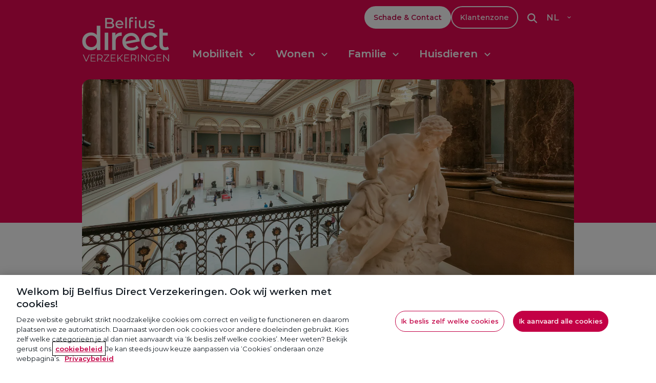

--- FILE ---
content_type: text/html; charset=utf-8
request_url: https://www.belfiusdirect.be/nl/blog/mobiliteit/10-musea-in-brussel-die-het-bezoeken-waard-zijn/
body_size: 17628
content:
<!DOCTYPE html>
<html lang="nl">
<head>
    		<!-- Piwik PRO -->
		<script type="text/javascript">(function (window, document, dataLayerName, id) { window[dataLayerName] = window[dataLayerName] || [], window[dataLayerName].push({ start: (new Date).getTime(), event: "stg.start" }); var scripts = document.getElementsByTagName('script')[0], tags = document.createElement('script'); function stgCreateCookie(a, b, c) { var d = ""; if (c) { var e = new Date; e.setTime(e.getTime() + 24 * c * 60 * 60 * 1e3), d = "; expires=" + e.toUTCString(); f = "; SameSite=Strict" } document.cookie = a + "=" + b + d + f + "; path=/" } var isStgDebug = (window.location.href.match("stg_debug") || document.cookie.match("stg_debug")) && !window.location.href.match("stg_disable_debug"); stgCreateCookie("stg_debug", isStgDebug ? 1 : "", isStgDebug ? 14 : -1); var qP = []; dataLayerName !== "dataLayer" && qP.push("data_layer_name=" + dataLayerName), isStgDebug && qP.push("stg_debug"); var qPString = qP.length > 0 ? ("?" + qP.join("&")) : ""; tags.async = !0, tags.src = "https://coronadirect.containers.piwik.pro/" + id + ".js" + qPString, scripts.parentNode.insertBefore(tags, scripts); !function (a, n, i) { a[n] = a[n] || {}; for (var c = 0; c < i.length; c++)!function (i) { a[n][i] = a[n][i] || {}, a[n][i].api = a[n][i].api || function () { var a = [].slice.call(arguments, 0); "string" == typeof a[0] && window[dataLayerName].push({ event: n + "." + i + ":" + a[0], parameters: [].slice.call(arguments, 1) }) } }(i[c]) }(window, "ppms", ["tm", "cm"]); })(window, document, 'dataLayer',
				'61f0fcc5-8dfa-4098-91b3-90b097a83c10');</script><!-- End Piwik PRO -->

    <meta charset="utf-8" />
    <meta http-equiv="X-UA-Compatible" content="IE=Edge" />
    <title>10 musea in Brussel die het bezoeken waard zijn | Belfius Direct Verzekeringen</title>


    <meta name="description" content="Een regenachtige dag is ideaal voor een museumbezoek! Om je op weg te helpen, bieden we je een overzicht van 10 musea in Brussel die de moeite waard zijn.">
    <meta name="viewport" content="width=device-width, initial-scale=1">
    <meta name="format-detection" content="telephone=no">

    <link rel="shortcut icon" href="/dist/favicon.ico">
    <link rel="icon" type="image/png" sizes="192x192" href="/dist/favicon-192.png">
    <link rel="icon" type="image/png" sizes="160x160" href="/dist/favicon-160.png">
    <link rel="icon" type="image/png" sizes="96x96" href="/dist/favicon-96.png">
    <link rel="icon" type="image/png" sizes="64x64" href="/dist/favicon-64.png">
    <link rel="icon" type="image/png" sizes="32x32" href="/dist/favicon-32.png">
    <link rel="icon" type="image/png" sizes="16x16" href="/dist/favicon-16.png">
    <link rel="manifest" href="/dist/manifest.json">
    <meta name="mobile-web-app-capable" content="yes">
    <meta name="theme-color" content="#E80953">
    <meta name="application-name" content="Belfius Direct">
    <link rel="apple-touch-icon" href="/dist/favicon-57.png">
    <link rel="apple-touch-icon" sizes="114x114" href="/dist/favicon-114.png">
    <link rel="apple-touch-icon" sizes="72x72" href="/dist/favicon-72.png">
    <link rel="apple-touch-icon" sizes="144x144" href="/dist/favicon-144.png">
    <link rel="apple-touch-icon" sizes="60x60" href="/dist/favicon-60.png">
    <link rel="apple-touch-icon" sizes="120x120" href="/dist/favicon-120.png">
    <link rel="apple-touch-icon" sizes="76x76" href="/dist/favicon-76.png">
    <link rel="apple-touch-icon" sizes="152x152" href="/dist/favicon-152.png">
    <link rel="apple-touch-icon" sizes="180x180" href="/dist/favicon-180.png">
    <meta name="msapplication-TileColor" content="#ffffff">
    <meta name="msapplication-TileImage" content="/dist/favicon-144.png">
    <meta name="msapplication-config" content="/dist/browserconfig.xml">
    <meta name="apple-mobile-web-app-capable" content="yes">
    <meta name="apple-mobile-web-app-status-bar-style" content="black-translucent">
    <meta name="apple-mobile-web-app-title" content="BD">

    <meta property="og:type" content="website">
    <meta property="og:site_name" content="Belfius Direct">
    <meta property="og:title" content="10 musea in Brussel die het bezoeken waard zijn" />
    <meta property="og:description" content="Een regenachtige dag is ideaal voor een museumbezoek! Om je op weg te helpen, bieden we je een overzicht van 10 musea in Brussel die de moeite waard zijn." />
    <meta property="og:url" content="https://www.belfiusdirect.be/nl/blog/mobiliteit/10-musea-in-brussel-die-het-bezoeken-waard-zijn/" />
    <meta property="og:image" content="https://www.belfiusdirect.be/media/vmhblavt/blog_musea1.jpg" />
    <meta property="og:image:width" content="600" />
    <meta property="og:image:height" content="600" />

    <link rel="canonical" href="https://www.belfiusdirect.be/nl/blog/mobiliteit/10-musea-in-brussel-die-het-bezoeken-waard-zijn/" />

            <link rel="alternate" hreflang="fr" href="https://www.belfiusdirect.be/fr/blog/mobilite/10-musees-bruxellois-qui-valent-le-detour/" />
            <link rel="alternate" hreflang="nl" href="https://www.belfiusdirect.be/nl/blog/mobiliteit/10-musea-in-brussel-die-het-bezoeken-waard-zijn/" />

        <link rel="stylesheet" type="text/css" href="/dist/css/index.css?hash=efa0c1ab2af1780e1748614c2b4e46">
    <link rel="stylesheet" type="text/css" href="//fast.fonts.net/cssapi/f931dc05-ae1f-4290-bc8d-180f20b5e1e0.css">
    <link rel="stylesheet" href="/libs/tiny-slider/tiny-slider.css?v=2.9.3">
    <script type="module" src="/dist/scripts/load-script.js?hash=7728cc981fbaee8021f341a0593627"></script>
</head>
<body>
		<button id="content-skiplink" class="visually-hidden-focusable btn btn-dark btn-sm"></button>
	
    
    <div id="app">


<header style="" class="header-article ">
    <div id="navbar">
        <div id="main-navbar">
            <nav class="main-navbar navbar navbar-expand-lg navbar-light">
                <div class="container navbar-container">
                    <div class="navbar-container-top ">
                            <div class="navbar-brand d-flex">
                                <a href="/nl/">
                                    <img src="/media/u2qbipkc/logo-fr.svg" alt="Home Belfius Direct Verzekeringen" class="d-none d-lg-block" width="196" height="120">
                                    <img src="/media/u2qbipkc/logo-fr.svg" alt="Home Belfius Direct Verzekeringen" class="d-lg-none" width="128" height="80">
                                </a>
                            </div>
                        <div class="navbar-rows">
                            <div class="navbar-top-row">
                                <div class="support justify-content-end">
                                            <a class="btn d-none d-lg-block btn-fill btn-light btn-sm" href="/nl/support/">Schade &amp; Contact</a>
                                            <a class="btn d-none d-lg-block btn-outline btn-light btn-sm" href="/nl/klantenzone/">Klantenzone</a>
                                        <form class="input-group siteSearch siteSearchForm" action="/nl/zoekresultaten/" method="get" data-state="closed" id="searchTop">
                                            <div class="search">
                                                <input class="form-control search-input" type="text" tabindex="-1" aria-hidden="true" name="q" aria-label="Ik zoek..." placeholder="Ik zoek..." />
												<button type="submit" class="d-none" tabindex="-1" aria-hidden="true"><span>Zoeken</span></button>
												<button class="search-open" aria-label="Open">
                                                    <svg aria-hidden="true" role="presentation" xmlns="http://www.w3.org/2000/svg" viewBox="0 0 512 512"><path d="M416 208c0 45.9-14.9 88.3-40 122.7L502.6 457.4c12.5 12.5 12.5 32.8 0 45.3s-32.8 12.5-45.3 0L330.7 376c-34.4 25.2-76.8 40-122.7 40C93.1 416 0 322.9 0 208S93.1 0 208 0S416 93.1 416 208zM208 352a144 144 0 1 0 0-288 144 144 0 1 0 0 288z" fill="currentColor" /></svg>
                                                </button>
                                                <button class="close d-none" type="button" aria-label="Sluiten">
                                                    <svg aria-hidden="true" role="presentation" xmlns="http://www.w3.org/2000/svg" viewBox="0 0 384 512"><path d="M342.6 150.6c12.5-12.5 12.5-32.8 0-45.3s-32.8-12.5-45.3 0L192 210.7 86.6 105.4c-12.5-12.5-32.8-12.5-45.3 0s-12.5 32.8 0 45.3L146.7 256 41.4 361.4c-12.5 12.5-12.5 32.8 0 45.3s32.8 12.5 45.3 0L192 301.3 297.4 406.6c12.5 12.5 32.8 12.5 45.3 0s12.5-32.8 0-45.3L237.3 256 342.6 150.6z" fill="currentColor" /></svg>
                                                </button>
                                            </div>
                                        </form>
                                        <div class="dropdown dropdown-lang" id="dropdown-lang1">
                                            <button class="dropdown-toggle" type="button" id="languageSelector1" data-bs-toggle="dropdown" aria-expanded="false" lang="nl" aria-label="Nederlands">
                                                NL
                                                <span class="chevron" aria-hidden="true"></span>
                                            </button>
                                            <ul class="dropdown-menu" aria-labelledby="languageSelector">

                                                            <li><a class="dropdown-item" href="/fr/blog/mobilite/10-musees-bruxellois-qui-valent-le-detour/" hreflang="fr" onclick='document.cookie="user_preferred_culture=fr; path=/"' lang="fr" aria-label="français">FR</a></li>
                                            </ul>
                                        </div>
                                </div>
                            </div>
                            <div class="navbar-bottom-row">
                                <div class="navbar-flex">
                                        <form class="input-group siteSearchMobile siteSearchForm" action="/nl/zoekresultaten/" method="get" data-state="closed" id="searchMobile">
                                            <div class="search">
                                                <div class="input-container">
                                                    <input class="form-control search-input" tabindex="-1" type="text" name="q" aria-label="Ik zoek..." placeholder="Ik zoek..." />
                                                    <button type="submit" tabindex="-1">
                                                        <span>Zoeken</span>
                                                        <svg aria-hidden="true" role="presentation" xmlns="http://www.w3.org/2000/svg" viewBox="0 0 512 512"><path d="M416 208c0 45.9-14.9 88.3-40 122.7L502.6 457.4c12.5 12.5 12.5 32.8 0 45.3s-32.8 12.5-45.3 0L330.7 376c-34.4 25.2-76.8 40-122.7 40C93.1 416 0 322.9 0 208S93.1 0 208 0S416 93.1 416 208zM208 352a144 144 0 1 0 0-288 144 144 0 1 0 0 288z" fill="currentColor" /></svg>
                                                    </button>
                                                </div>
                                                <button class="close d-none" type="button" aria-label="Sluiten">
                                                    <svg aria-hidden="true" role="presentation" xmlns="http://www.w3.org/2000/svg" viewBox="0 0 384 512"><path d="M342.6 150.6c12.5-12.5 12.5-32.8 0-45.3s-32.8-12.5-45.3 0L192 210.7 86.6 105.4c-12.5-12.5-32.8-12.5-45.3 0s-12.5 32.8 0 45.3L146.7 256 41.4 361.4c-12.5 12.5-12.5 32.8 0 45.3s32.8 12.5 45.3 0L192 301.3 297.4 406.6c12.5 12.5 32.8 12.5 45.3 0s12.5-32.8 0-45.3L237.3 256 342.6 150.6z" fill="currentColor" /></svg>
                                                </button>
                                                <button class="search-open" aria-label="Open">
                                                    <svg aria-hidden="true" role="presentation" xmlns="http://www.w3.org/2000/svg" viewBox="0 0 512 512"><path d="M416 208c0 45.9-14.9 88.3-40 122.7L502.6 457.4c12.5 12.5 12.5 32.8 0 45.3s-32.8 12.5-45.3 0L330.7 376c-34.4 25.2-76.8 40-122.7 40C93.1 416 0 322.9 0 208S93.1 0 208 0S416 93.1 416 208zM208 352a144 144 0 1 0 0-288 144 144 0 1 0 0 288z" fill="currentColor" /></svg>
                                                </button>
                                            </div>
                                        </form>
                                    <div class="navbar-collapse collapse" id="main_nav">
                                        <ul class="navbar-nav navbar-nav-scroll d-lg-flex justify-content-lg-center">
                                                        <li class="nav-item mx-1 dropdown has-megamenu">
                                                            <button class="nav-link dropdown-toggle" data-bs-toggle="dropdown" aria-expanded="false" aria-controls="dropdown-menu-9255b00d-834c-41d8-b1ee-3d394f7226b9" id="dropdown-menu-0">Mobiliteit <span class="chevron"></span></button>
                                                            <div class="dropdown-menu megamenu" id="dropdown-menu-9255b00d-834c-41d8-b1ee-3d394f7226b9" role="menu" aria-labelledby="dropdown-menu-0">
                                                                <div class="container">
                                                                    <div class="row align-items-start">
			<div class="col-lg-4 megamenu-col">
				<a href="/nl/mobiliteit/auto/" tabindex="-1" class="megamenu-link" aria-labelledby="megamenu-title-1290" aria-describedby="megamenu-description-1290 promo-new-label-1290">
		<div class="d-flex align-items-start">
                <div 
                    class="megamenu-icon"
                    style="mask-image: url('/media/mojh1vey/car_icon.svg')">
                </div>

			<div class="megamenu-item">
				<div class="h6 megamenu-title" id="megamenu-title-1290">Auto</div>
                <p id="megamenu-description-1290" class="megamenu-desc">Krijg geld terug bij niet gereden kilometers</p>
                    <p id="promo-new-label-1290" class="h6 megamenu-promo">
                        <span class="badge badge--nav">-15% op de 1e jaar­premie*</span>
                    </p>
			</div>
		</div>
				</a>
			</div>
			<div class="col-lg-4 megamenu-col">
				<a href="/nl/mobiliteit/motor/" tabindex="-1" class="megamenu-link" aria-labelledby="megamenu-title-1298" aria-describedby="megamenu-description-1298 promo-new-label-1298">
		<div class="d-flex align-items-start">
                <div 
                    class="megamenu-icon"
                    style="mask-image: url('/media/oxogoxlw/motor_icon.svg')">
                </div>

			<div class="megamenu-item">
				<div class="h6 megamenu-title" id="megamenu-title-1298">Motor</div>
                <p id="megamenu-description-1298" class="megamenu-desc">Veilig op weg met onze Motorverzekering</p>
			</div>
		</div>
				</a>
			</div>
			<div class="col-lg-4 megamenu-col">
				<a href="/nl/mobiliteit/reisbijstand/" tabindex="-1" class="megamenu-link" aria-labelledby="megamenu-title-4162" aria-describedby="megamenu-description-4162 promo-new-label-4162">
		<div class="d-flex align-items-start">
                <div 
                    class="megamenu-icon"
                    style="mask-image: url('/media/o5xnpd1e/assistancevoyage_icon.svg')">
                </div>

			<div class="megamenu-item">
				<div class="h6 megamenu-title" id="megamenu-title-4162">Reisbijstand</div>
                <p id="megamenu-description-4162" class="megamenu-desc">Gerust op avontuur</p>
			</div>
		</div>
				</a>
			</div>
			<div class="col-lg-4 megamenu-col">
				<a href="/nl/mobiliteit/fiets/" tabindex="-1" class="megamenu-link" aria-labelledby="megamenu-title-4559" aria-describedby="megamenu-description-4559 promo-new-label-4559">
		<div class="d-flex align-items-start">
                <div 
                    class="megamenu-icon"
                    style="mask-image: url('/media/pugpbgvg/bike-icon.svg')">
                </div>

			<div class="megamenu-item">
				<div class="h6 megamenu-title" id="megamenu-title-4559">Fiets</div>
                <p id="megamenu-description-4559" class="megamenu-desc">Jouw fiets beschermd aan een scherpe prijs</p>
			</div>
		</div>
				</a>
			</div>
                                                                    </div>
                                                                </div>
                                                            </div>
                                                        </li>
                                                        <li class="nav-item mx-1 dropdown has-megamenu">
                                                            <button class="nav-link dropdown-toggle" data-bs-toggle="dropdown" aria-expanded="false" aria-controls="dropdown-menu-f8e9a084-caa2-4d17-9066-7244728a0e8a" id="dropdown-menu-1">Wonen <span class="chevron"></span></button>
                                                            <div class="dropdown-menu megamenu" id="dropdown-menu-f8e9a084-caa2-4d17-9066-7244728a0e8a" role="menu" aria-labelledby="dropdown-menu-1">
                                                                <div class="container">
                                                                    <div class="row align-items-start">
			<div class="col-lg-4 megamenu-col">
				<a href="/nl/wonen/huurders/" tabindex="-1" class="megamenu-link" aria-labelledby="megamenu-title-1398" aria-describedby="megamenu-description-1398 promo-new-label-1398">
		<div class="d-flex align-items-start">
                <div 
                    class="megamenu-icon"
                    style="mask-image: url('/media/dtrhyvuo/renters_icon.svg')">
                </div>

			<div class="megamenu-item">
				<div class="h6 megamenu-title" id="megamenu-title-1398">Huurders</div>
                <p id="megamenu-description-1398" class="megamenu-desc">Een brandverzekering voor huurders vanaf &#x20AC;8 per maand</p>
			</div>
		</div>
				</a>
			</div>
			<div class="col-lg-4 megamenu-col">
				<a href="/nl/wonen/cohousing/" tabindex="-1" class="megamenu-link" aria-labelledby="megamenu-title-4224" aria-describedby="megamenu-description-4224 promo-new-label-4224">
		<div class="d-flex align-items-start">
                <div 
                    class="megamenu-icon"
                    style="mask-image: url('/media/chzdr3qj/co-renters_icon.svg')">
                </div>

			<div class="megamenu-item">
				<div class="h6 megamenu-title" id="megamenu-title-4224">Cohousing</div>
                <p id="megamenu-description-4224" class="megamenu-desc">Een brandverzekering voor cohousers vanaf &#x20AC;9 per maand</p>
			</div>
		</div>
				</a>
			</div>
                                                                    </div>
                                                                </div>
                                                            </div>
                                                        </li>
                                                        <li class="nav-item mx-1 dropdown has-megamenu">
                                                            <button class="nav-link dropdown-toggle" data-bs-toggle="dropdown" aria-expanded="false" aria-controls="dropdown-menu-0ac9838a-73d3-4bda-8189-98540ea04d90" id="dropdown-menu-2">Familie <span class="chevron"></span></button>
                                                            <div class="dropdown-menu megamenu" id="dropdown-menu-0ac9838a-73d3-4bda-8189-98540ea04d90" role="menu" aria-labelledby="dropdown-menu-2">
                                                                <div class="container">
                                                                    <div class="row align-items-start">
			<div class="col-lg-4 megamenu-col">
				<a href="/nl/familie/familiale/" tabindex="-1" class="megamenu-link" aria-labelledby="megamenu-title-1404" aria-describedby="megamenu-description-1404 promo-new-label-1404">
		<div class="d-flex align-items-start">
                <div 
                    class="megamenu-icon"
                    style="mask-image: url('/media/1wefyefj/family_icon.svg')">
                </div>

			<div class="megamenu-item">
				<div class="h6 megamenu-title" id="megamenu-title-1404">Familiale</div>
                <p id="megamenu-description-1404" class="megamenu-desc">De Familiale Verzekering: ongelukjes vergoed </p>
			</div>
		</div>
				</a>
			</div>
			<div class="col-lg-4 megamenu-col">
				<a href="/nl/familie/uitvaart/" tabindex="-1" class="megamenu-link" aria-labelledby="megamenu-title-1405" aria-describedby="megamenu-description-1405 promo-new-label-1405">
		<div class="d-flex align-items-start">
                <div 
                    class="megamenu-icon"
                    style="mask-image: url('/media/ylpbiost/funeral_icon.svg')">
                </div>

			<div class="megamenu-item">
				<div class="h6 megamenu-title" id="megamenu-title-1405">Uitvaart</div>
                <p id="megamenu-description-1405" class="megamenu-desc">Zorgeloos genieten van het leven met de Uitvaartverzekering</p>
			</div>
		</div>
				</a>
			</div>
                                                                    </div>
                                                                </div>
                                                            </div>
                                                        </li>
                                                        <li class="nav-item mx-1 dropdown has-megamenu">
                                                            <button class="nav-link dropdown-toggle" data-bs-toggle="dropdown" aria-expanded="false" aria-controls="dropdown-menu-5a15434b-f98a-42d0-929f-f4a57e2e4fe1" id="dropdown-menu-3">Huisdieren <span class="chevron"></span></button>
                                                            <div class="dropdown-menu megamenu" id="dropdown-menu-5a15434b-f98a-42d0-929f-f4a57e2e4fe1" role="menu" aria-labelledby="dropdown-menu-3">
                                                                <div class="container">
                                                                    <div class="row align-items-start">
			<div class="col-lg-4 megamenu-col">
				<a href="/nl/huisdieren/honden/" tabindex="-1" class="megamenu-link" aria-labelledby="megamenu-title-1301" aria-describedby="megamenu-description-1301 promo-new-label-1301">
		<div class="d-flex align-items-start">
                <div 
                    class="megamenu-icon"
                    style="mask-image: url('/media/ilmbn0ma/dog_icon.svg')">
                </div>

			<div class="megamenu-item">
				<div class="h6 megamenu-title" id="megamenu-title-1301">Honden</div>
                <p id="megamenu-description-1301" class="megamenu-desc">Goed gezelschap, goed verzekerd &#xA;met de Huisdierenverzekering</p>
			</div>
		</div>
				</a>
			</div>
			<div class="col-lg-4 megamenu-col">
				<a href="/nl/huisdieren/katten/" tabindex="-1" class="megamenu-link" aria-labelledby="megamenu-title-3874" aria-describedby="megamenu-description-3874 promo-new-label-3874">
		<div class="d-flex align-items-start">
                <div 
                    class="megamenu-icon"
                    style="mask-image: url('/media/y5kmq1px/cat_icon.svg')">
                </div>

			<div class="megamenu-item">
				<div class="h6 megamenu-title" id="megamenu-title-3874">Katten</div>
                <p id="megamenu-description-3874" class="megamenu-desc">Goed gezelschap, goed verzekerd &#xA;met de Huisdierenverzekering</p>
			</div>
		</div>
				</a>
			</div>
                                                                    </div>
                                                                </div>
                                                            </div>
                                                        </li>
                                                        <li class="nav-item separator d-lg-none">
                                                            <a class="btn d-none d-lg-block btn-fill btn-light btn-sm" href="/nl/support/">Schade &amp; Contact</a>
                                                        </li>
                                                        <li class="nav-item separator d-lg-none">
                                                            <a class="btn d-none d-lg-block btn-outline btn-light btn-sm" href="/nl/klantenzone/">Klantenzone</a>
                                                        </li>
                                        </ul>
                                    </div>
                                </div>
                                <div class="support justify-content-end">
                                </div>

                                    <div class="navbar-opener me-md-0">
                                        <button class="navbar-toggler align-items-center w-100 justify-content-center d-flex collapsed" type="button" data-bs-toggle="collapse" data-bs-target="#main_nav" aria-controls="navbarScroll" aria-expanded="false" aria-label="Toggle navigation">
                                            <span class="navbar-toggler-icon"></span>
                                        </button>
                                    </div>
                            </div>
                        </div>
                    </div>

                    <div class="navbar-collapse collapse navbar-collapse-mobile" id="main_nav">
                        <ul class="navbar-nav navbar-nav-scroll d-lg-flex justify-content-lg-center">
                                        <li class="nav-item mx-1 dropdown has-megamenu">
                                            <button class="nav-link dropdown-toggle" data-bs-toggle="dropdown" aria-expanded="false" aria-controls="dropdown-menu-mobile-9255b00d-834c-41d8-b1ee-3d394f7226b9" id="dropdown-menu-mobile-0">Mobiliteit <span class="chevron" aria-hidden="true" ></span></button>
                                            <div class="dropdown-menu megamenu" id="dropdown-menu-mobile-9255b00d-834c-41d8-b1ee-3d394f7226b9" role="menu" aria-labelledby="dropdown-menu-mobile-0">
                                                <div class="container">
                                                    <div class="row align-items-start">
			<div class="col-lg-4 megamenu-col">
				<a href="/nl/mobiliteit/auto/" tabindex="-1" class="megamenu-link" aria-labelledby="megamenu-title-1290" aria-describedby="megamenu-description-1290 promo-new-label-1290">
		<div class="d-flex align-items-start">
                <div 
                    class="megamenu-icon"
                    style="mask-image: url('/media/mojh1vey/car_icon.svg')">
                </div>

			<div class="megamenu-item">
				<div class="h6 megamenu-title" id="megamenu-title-1290">Auto</div>
                <p id="megamenu-description-1290" class="megamenu-desc">Krijg geld terug bij niet gereden kilometers</p>
                    <p id="promo-new-label-1290" class="h6 megamenu-promo">
                        <span class="badge badge--nav">-15% op de 1e jaar­premie*</span>
                    </p>
			</div>
		</div>
				</a>
			</div>
			<div class="col-lg-4 megamenu-col">
				<a href="/nl/mobiliteit/motor/" tabindex="-1" class="megamenu-link" aria-labelledby="megamenu-title-1298" aria-describedby="megamenu-description-1298 promo-new-label-1298">
		<div class="d-flex align-items-start">
                <div 
                    class="megamenu-icon"
                    style="mask-image: url('/media/oxogoxlw/motor_icon.svg')">
                </div>

			<div class="megamenu-item">
				<div class="h6 megamenu-title" id="megamenu-title-1298">Motor</div>
                <p id="megamenu-description-1298" class="megamenu-desc">Veilig op weg met onze Motorverzekering</p>
			</div>
		</div>
				</a>
			</div>
			<div class="col-lg-4 megamenu-col">
				<a href="/nl/mobiliteit/reisbijstand/" tabindex="-1" class="megamenu-link" aria-labelledby="megamenu-title-4162" aria-describedby="megamenu-description-4162 promo-new-label-4162">
		<div class="d-flex align-items-start">
                <div 
                    class="megamenu-icon"
                    style="mask-image: url('/media/o5xnpd1e/assistancevoyage_icon.svg')">
                </div>

			<div class="megamenu-item">
				<div class="h6 megamenu-title" id="megamenu-title-4162">Reisbijstand</div>
                <p id="megamenu-description-4162" class="megamenu-desc">Gerust op avontuur</p>
			</div>
		</div>
				</a>
			</div>
			<div class="col-lg-4 megamenu-col">
				<a href="/nl/mobiliteit/fiets/" tabindex="-1" class="megamenu-link" aria-labelledby="megamenu-title-4559" aria-describedby="megamenu-description-4559 promo-new-label-4559">
		<div class="d-flex align-items-start">
                <div 
                    class="megamenu-icon"
                    style="mask-image: url('/media/pugpbgvg/bike-icon.svg')">
                </div>

			<div class="megamenu-item">
				<div class="h6 megamenu-title" id="megamenu-title-4559">Fiets</div>
                <p id="megamenu-description-4559" class="megamenu-desc">Jouw fiets beschermd aan een scherpe prijs</p>
			</div>
		</div>
				</a>
			</div>
                                                    </div>
                                                </div>
                                            </div>
                                        </li>
                                        <li class="nav-item mx-1 dropdown has-megamenu">
                                            <button class="nav-link dropdown-toggle" data-bs-toggle="dropdown" aria-expanded="false" aria-controls="dropdown-menu-mobile-f8e9a084-caa2-4d17-9066-7244728a0e8a" id="dropdown-menu-mobile-1">Wonen <span class="chevron" aria-hidden="true" ></span></button>
                                            <div class="dropdown-menu megamenu" id="dropdown-menu-mobile-f8e9a084-caa2-4d17-9066-7244728a0e8a" role="menu" aria-labelledby="dropdown-menu-mobile-1">
                                                <div class="container">
                                                    <div class="row align-items-start">
			<div class="col-lg-4 megamenu-col">
				<a href="/nl/wonen/huurders/" tabindex="-1" class="megamenu-link" aria-labelledby="megamenu-title-1398" aria-describedby="megamenu-description-1398 promo-new-label-1398">
		<div class="d-flex align-items-start">
                <div 
                    class="megamenu-icon"
                    style="mask-image: url('/media/dtrhyvuo/renters_icon.svg')">
                </div>

			<div class="megamenu-item">
				<div class="h6 megamenu-title" id="megamenu-title-1398">Huurders</div>
                <p id="megamenu-description-1398" class="megamenu-desc">Een brandverzekering voor huurders vanaf &#x20AC;8 per maand</p>
			</div>
		</div>
				</a>
			</div>
			<div class="col-lg-4 megamenu-col">
				<a href="/nl/wonen/cohousing/" tabindex="-1" class="megamenu-link" aria-labelledby="megamenu-title-4224" aria-describedby="megamenu-description-4224 promo-new-label-4224">
		<div class="d-flex align-items-start">
                <div 
                    class="megamenu-icon"
                    style="mask-image: url('/media/chzdr3qj/co-renters_icon.svg')">
                </div>

			<div class="megamenu-item">
				<div class="h6 megamenu-title" id="megamenu-title-4224">Cohousing</div>
                <p id="megamenu-description-4224" class="megamenu-desc">Een brandverzekering voor cohousers vanaf &#x20AC;9 per maand</p>
			</div>
		</div>
				</a>
			</div>
                                                    </div>
                                                </div>
                                            </div>
                                        </li>
                                        <li class="nav-item mx-1 dropdown has-megamenu">
                                            <button class="nav-link dropdown-toggle" data-bs-toggle="dropdown" aria-expanded="false" aria-controls="dropdown-menu-mobile-0ac9838a-73d3-4bda-8189-98540ea04d90" id="dropdown-menu-mobile-2">Familie <span class="chevron" aria-hidden="true" ></span></button>
                                            <div class="dropdown-menu megamenu" id="dropdown-menu-mobile-0ac9838a-73d3-4bda-8189-98540ea04d90" role="menu" aria-labelledby="dropdown-menu-mobile-2">
                                                <div class="container">
                                                    <div class="row align-items-start">
			<div class="col-lg-4 megamenu-col">
				<a href="/nl/familie/familiale/" tabindex="-1" class="megamenu-link" aria-labelledby="megamenu-title-1404" aria-describedby="megamenu-description-1404 promo-new-label-1404">
		<div class="d-flex align-items-start">
                <div 
                    class="megamenu-icon"
                    style="mask-image: url('/media/1wefyefj/family_icon.svg')">
                </div>

			<div class="megamenu-item">
				<div class="h6 megamenu-title" id="megamenu-title-1404">Familiale</div>
                <p id="megamenu-description-1404" class="megamenu-desc">De Familiale Verzekering: ongelukjes vergoed </p>
			</div>
		</div>
				</a>
			</div>
			<div class="col-lg-4 megamenu-col">
				<a href="/nl/familie/uitvaart/" tabindex="-1" class="megamenu-link" aria-labelledby="megamenu-title-1405" aria-describedby="megamenu-description-1405 promo-new-label-1405">
		<div class="d-flex align-items-start">
                <div 
                    class="megamenu-icon"
                    style="mask-image: url('/media/ylpbiost/funeral_icon.svg')">
                </div>

			<div class="megamenu-item">
				<div class="h6 megamenu-title" id="megamenu-title-1405">Uitvaart</div>
                <p id="megamenu-description-1405" class="megamenu-desc">Zorgeloos genieten van het leven met de Uitvaartverzekering</p>
			</div>
		</div>
				</a>
			</div>
                                                    </div>
                                                </div>
                                            </div>
                                        </li>
                                        <li class="nav-item mx-1 dropdown has-megamenu">
                                            <button class="nav-link dropdown-toggle" data-bs-toggle="dropdown" aria-expanded="false" aria-controls="dropdown-menu-mobile-5a15434b-f98a-42d0-929f-f4a57e2e4fe1" id="dropdown-menu-mobile-3">Huisdieren <span class="chevron" aria-hidden="true" ></span></button>
                                            <div class="dropdown-menu megamenu" id="dropdown-menu-mobile-5a15434b-f98a-42d0-929f-f4a57e2e4fe1" role="menu" aria-labelledby="dropdown-menu-mobile-3">
                                                <div class="container">
                                                    <div class="row align-items-start">
			<div class="col-lg-4 megamenu-col">
				<a href="/nl/huisdieren/honden/" tabindex="-1" class="megamenu-link" aria-labelledby="megamenu-title-1301" aria-describedby="megamenu-description-1301 promo-new-label-1301">
		<div class="d-flex align-items-start">
                <div 
                    class="megamenu-icon"
                    style="mask-image: url('/media/ilmbn0ma/dog_icon.svg')">
                </div>

			<div class="megamenu-item">
				<div class="h6 megamenu-title" id="megamenu-title-1301">Honden</div>
                <p id="megamenu-description-1301" class="megamenu-desc">Goed gezelschap, goed verzekerd &#xA;met de Huisdierenverzekering</p>
			</div>
		</div>
				</a>
			</div>
			<div class="col-lg-4 megamenu-col">
				<a href="/nl/huisdieren/katten/" tabindex="-1" class="megamenu-link" aria-labelledby="megamenu-title-3874" aria-describedby="megamenu-description-3874 promo-new-label-3874">
		<div class="d-flex align-items-start">
                <div 
                    class="megamenu-icon"
                    style="mask-image: url('/media/y5kmq1px/cat_icon.svg')">
                </div>

			<div class="megamenu-item">
				<div class="h6 megamenu-title" id="megamenu-title-3874">Katten</div>
                <p id="megamenu-description-3874" class="megamenu-desc">Goed gezelschap, goed verzekerd &#xA;met de Huisdierenverzekering</p>
			</div>
		</div>
				</a>
			</div>
                                                    </div>
                                                </div>
                                            </div>
                                        </li>
                                        <li class="nav-item separator d-xl-none pt-4">
                                            <a class="btn btn-fill btn-light btn-nav" href="/nl/support/">Schade &amp; Contact</a>
                                        </li>
                                        <li class="nav-item  d-xl-none pt-4">
                                            <a class="btn btn-outline btn-light btn-nav" href="/nl/klantenzone/">Klantenzone</a>
                                        </li>
                        </ul>
                        <div class="d-flex gap-2 flex-nowrap navbar-nav justify-content-end">
                            <div class="separator nav-item">
                                    <nav class="lang">
                                        <ul class="lang-menu navbar-nav" aria-labelledby="languageSelector">
                                                    <li class="nav-item"><a class="nav-link lang-item" href="/fr/blog/mobilite/10-musees-bruxellois-qui-valent-le-detour/" hreflang="fr" onclick='document.cookie="user_preferred_culture=fr; path=/"' lang="fr" aria-label="français">FR</a></li>
                                                    <li class="nav-item"><a class="nav-link lang-item active" href="/nl/blog/mobiliteit/10-musea-in-brussel-die-het-bezoeken-waard-zijn/" hreflang="nl" onclick='document.cookie="user_preferred_culture=nl; path=/"' lang="nl" aria-label="Nederlands">NL</a></li>
                                        </ul>
                                    </nav>
                            </div>
                        </div>
                    </div>

                </div>
            </nav>
        </div>
    </div>
</header>



        <main>


<div class="blog-header">
    <div class="container">
        <div class="row blog-header-image-container">
            <div class="col-12">
                <div class="blog-header-image" style="background-image: url('/media/vmhblavt/blog_musea1.jpg?format=webp&amp;v=1daad1a61042ef0'); background-color:#eee;">
                </div>
            </div>
        </div>
    </div>
    <div class="container breadcrumb-container">
        <div class="row">
            <ol class="breadcrumb" itemscope itemtype="http://schema.org/BreadcrumbList">
                <li itemprop="itemListElement" itemscope itemtype="http://schema.org/ListItem" class="breadcrumb-item">
                    <a itemscope itemtype="https://schema.org/WebPage" itemprop="item" href="/nl/blog/" itemid="https://app-bdi-weu-p-umbraco-01.azurewebsites.net/nl/blog/"  class="label">
                        <span itemprop="name">Blog</span>
                    </a>
                    <meta itemprop="position" content="1">
                </li>
					<li itemprop="itemListElement" itemscope itemtype="http://schema.org/ListItem" class="breadcrumb-item">
						<a itemscope itemtype="https://schema.org/WebPage" itemprop="item" href="/nl/blog/?category=1420" itemid="https://app-bdi-weu-p-umbraco-01.azurewebsites.net/nl/blog/?category=1420" class="label">
							<span itemprop="name">Mobiliteit</span>
						</a>
						<meta itemprop="position" content="2">
					</li>
                <li itemprop="itemListElement" itemscope itemtype="http://schema.org/ListItem" class="breadcrumb-item active">
                    <span itemprop="name" class="label">10 musea in Brussel die het bezoeken waard zijn</span>
                    <meta itemprop="position" content="3">
                </li>
            </ol>
        </div>
    </div>
</div>
			

			
<section class="section section-light section-blog-content js-get-reading-time">
    <div class="container">
        <div class="row justify-content-center">
            <div class="col-lg-9 pt-5 pb-3 blog-detail-col">
                <h1 class="blog-title">10 musea in Brussel die het bezoeken waard zijn</h1>
                <div class="author-details">
                    <p class="pe-2">
                        <span class="pe-2">11 juli 2025</span>
                        <span class="pe-2"> - </span>
                        <span class="js-reading-time-placeholder"></span> min. leestijd
                    </p>
                    <span class="pe-2 category-divider"> - </span>
                    <a href="/nl/blog/?category=1420" class="link category">Mobiliteit</a>
                </div>
                
<div class="umb-block-list">

<section class="plain-text-block section section-content section-light">
	<div class="container">
		<div class="c-plain-text">
			<div class="card-block full card-default">
				<div class="content content-intro">
					<!-- Title -->

					<!-- Text -->
<p><strong>In België durft het al eens te regenen, maar dat is niet erg. Een regenachtige dag is ideaal voor een museumbezoek en in onze hoofdstad vind je zeker een museum dat je aanspreekt! Om je op weg te helpen, bieden we je een overzicht van 10 musea in Brussel die de moeite waard zijn.</strong></p>
				</div>
			</div>
		</div>
	</div>
</section>
<section class="plain-text-block section section-content section-light">
	<div class="container">
		<div class="c-plain-text">
			<div class="card-block full card-default">
				<div class="content">
					<!-- Title -->
						<div class="c-title header  ">
<h2><strong>10 musea in Brussel die de moeite waard zijn</strong></h2>						</div>

					<!-- Text -->
<ol>
<li><strong>Het Museum Kunst &amp; Geschiedenis<br /></strong>Dit museum geeft een inkijk in de geschiedenis van onze streken en van de grote beschavingen en culturen van de wereld. Je vindt er Griekse beelden, Egyptische sarcofagen, Islamitische kunst, Gallo-Romeinse voorwerpen en veel meer. <br /><br /></li>
<li><strong>Het Museum voor Natuurwetenschappen<br /></strong>Het Museum voor Natuurwetenschappen wordt ook wel ‘het dinomuseum’ genoemd. In dit museum vind je namelijk verschillende dinosaurusskeletten, waaronder de 30 iguanodons van Bernissart en het skelet van een mosasaurus. Je kan ook mineralen en fossielen bewonderen.<br /><br /></li>
<li><strong>De Koninklijke Musea voor Schone Kunsten<br /></strong>Ben je liefhebber van schilderijen, tekeningen en beeldhouwwerken? Dan kan je één van de musea van schone kunsten bezoeken, zoals het museum Old Masters met werken van Breughel, het Magritte museum of het Fin-de-Siècle museum met werken van Horta, Rodin en Gaugain. Er zijn in de 6 musea in totaal 20.000 werken te bezichtigen van de 15<sup>e</sup> tot de 20<sup>e</sup><strong><br /><br /></strong></li>
<li><strong>Het Stripmuseum <br /></strong>In het stripmuseum maak je kennis met de verschillende facetten van het stripverhaal. Het is een eerbetoon aan bekende België stripfiguren waaronder de Smurfen, Kuifje en Asterix &amp; Obelix. Daarbij kan je de tentoonstellingen bekijken in een prachtig Art Nouveau gebouw ontworpen door Victor Horta.<br /><br /></li>
<li><strong>Het Museum van Belgische Brouwers<br /></strong>Drink jij graag een pintje? Dan is het Museum van Belgische Brouwers een leuke activiteit voor jou. Hier kan je bijleren over onze nationale traditie van bier brouwen. Je gaat terug naar de 18<sup>e</sup> eeuw en maakt kennis met de bierpotten, de kookketels en de brouwkuipen van toen. Uiteraard kan je je bezoek afsluiten met een glas bier.<br /><br /></li>
<li><strong>Het Design Museum<br /></strong>Het Design museum is gewijd aan design en zijn geschiedenis. Je kan er door de Plastic Design Collection wandelen met kunststoffen designs van de jaren 1950 tot nu. Er is ook een collectie gewijd aan Belgisch design. <strong><br /><br /></strong></li>
<li><strong>Het Museum van de Stad Brussel</strong><br />Op de Grote markt staat het Museum van de Stad Brussel, ook bekend als het Broodhuis. Het museum is een parel van neogotische architectuur en biedt ruimte voor meer dan 7.000 museumstukken, zoals schilderijen, wandtapijten, archeologische vondsten en het originele beeldje van Manneken Pis.<br /><br /></li>
<li><strong> </strong><strong>Het Joods Museum van België<br /></strong>Het Joods Museum, gevestigd in een prachtig herenhuis in centrum Brussel, biedt een kijk op de geschiedenis en cultuur van het Joodse volk. Door tentoonstellingen en activiteiten maak je kennis met de religie en gebruiken van de joodse gemeenschap. <br /><br /></li>
<li><strong> </strong><strong>Illusion Museum<br /></strong>Het museum van de illusies bevat zaken die je verbazen. Het zal lijken alsof je op het plafond kleeft, alsof je ineens gekrompen bent of je ondersteboven zweeft. Je kan hier de grappigste foto’s nemen vol gezichtsbedrog.<br /><br /></li>
<li><strong> </strong><strong>Het MIM<br /></strong>Het Muziekinstrumentenmuseum bevat ongeveer 10.000 muziekinstrumenten. Je kan de interessantste instrumenten bewonderen, met bijpassende muziek en teksten. En dat alles in een sprekend art nouveau gebouw.</li>
</ol>
				</div>
			</div>
		</div>
	</div>
</section>
<section class="plain-text-block section section-content section-light">
	<div class="container">
		<div class="c-plain-text">
			<div class="card-block full card-default">
				<div class="content">
					<!-- Title -->
						<div class="c-title header  ">
<h2><strong>Met de trein naar het museum</strong></h2>						</div>

					<!-- Text -->
<p>Wist je dat je met een museumpas 5 NMBS-codes krijgt om Discovery Tickets te kopen? Daarmee reis je met de trein aan halve prijs naar de musea die jij kiest. Laat jij de auto thuis staan bij een museumbezoek? Kies dan voor een kilometerverzekering, want wie minder rijdt, betaalt ook minder voor zijn autoverzekering. Logisch toch?</p>
				</div>
			</div>
		</div>
	</div>
</section>
<section class="plain-text-block section section-content section-dark">
	<div class="container">
		<div class="c-plain-text">
			<div class="card-block  card-default">
				<div class="content centered text-center">
					<!-- Title -->
						<div class="c-title header  ">
<h3><strong>Besparen op je autoverzekering?</strong></h3>						</div>

					<!-- Text -->
<p style="text-align: left;">Betaal niet voor een kilometer die je niet rijdt.</p>
						<div class="d-flex justify-content-center mt-5">
							<a class="btn "
								href="/nl/mobiliteit/auto/">
								Ontdek de Kilometerverzekering
							</a>
						</div>
				</div>
			</div>
		</div>
	</div>
</section>
<section class="plain-text-block section section-content section-light">
	<div class="container">
		<div class="c-plain-text">
			<div class="card-block full card-default">
				<div class="content">
					<!-- Title -->
						<div class="c-title header  ">
<h3>Belangrijke informatie over de Kilometerverzekering</h3>						</div>

					<!-- Text -->
<p>Voor je het contract van <a href="/nl/mobiliteit/auto/"aria-label="Auto">de Kilometerverzekering</a> ondertekent, vragen we je deze documenten te lezen:</p>
<ul>
<li><a href="https://www.belfiusdirect.be/media/1p2kyzdz/infofiche-auto-km.pdf">Het informatiedocument over het verzekeringsproduct (IPID)</a></li>
<li><a href="https://www.belfiusdirect.be/media/orsfi1ip/av-auto-km.pdf">De Algemene Voorwaarden</a></li>
</ul>
<p>De Bijzondere en Algemene Voorwaarden hebben voorrang op commerciële brochures en andere commerciële teksten.<br><br><strong>Belangrijkste dekkingen</strong><br>• Een vergoeding voor stoffelijke schade aan andere partijen tot max. €100.000.000 per schadegeval en onbeperkt voor lichamelijke schade aan andere partijen.<br>• We zorgen bij een ongeval voor de sleping van je wagen en het vervoer van de ongedeerde inzittenden naar hun domicilie in België.<br>• Heb je een optionele waarborg Vervangvoertuig, dan slepen we je wagen na een ongeval, brand, poging tot diefstal of vandalisme in België of Luxemburg naar een hersteller en krijg je gedurende max. 20 dagen een vervangvoertuig. Als het voertuig gestolen is, is dit max. 30 dagen.</p>
<p><strong>Belangrijkste uitsluitingen</strong><br>• De BA Autoverzekering dekt geen lichamelijke schade van de bestuurder wanneer die aansprakelijk is voor het ongeval. Neem daarvoor de optionele waarborg Bestuurdersverzekering.<br>• De BA Autoverzekering dekt geen materiële schade aan het verzekerde motorrijtuig. Neem daarvoor de optionele waarborg Omnium.<br>• De BA Autoverzekering geldt niet indien een dief of heler een ongeval veroorzaakt met het verzekerde voertuig.<br><br>Bereken online de prijs voor jouw voertuig en ontvang een gepersonaliseerde offerte via <a href="/nl/mobiliteit/auto/"aria-label="Auto">de productpagina van de Kilometerverzekering</a>. Je kan ook onze klantendienst contacteren op 02 244 23 23.</p>
<p>Je sluit deze verzekering af voor 1 jaar. Het contract wordt op vervaldatum stilzwijgend verlengd voor opeenvolgende periodes van één jaar, tenzij een van de partijen het opzegt volgens de voorwaarden en omstandigheden in de Algemene Voorwaarden.<br><br>De Kilometerverzekering is een autoverzekering naar Belgisch recht van Belfius Direct Verzekeringen, handelsnaam van Belfius Insurance NV, Karel Rogierplein 11, 1210 Brussel, RPR Brussel BTW BE 0405.764.064, verzekeringsonderneming toegelaten onder nummer 0037.<br><br>Voor klachten kan je de <a href="https://www.belfiusdirect.be/nl/klachten/">klachtenprocedure </a>volgen.</p>
				</div>
			</div>
		</div>
	</div>
</section>
<section class="section section-social-share section-light">
	<div class="container">
		<div class="row align-items-center justify-content-center">
			<div class="col-md-8 text-center">
					<h2 class="h4 mb-2">Deel dit artikel:</h2>

				<div class="d-flex justify-content-center social-share-links">
						<a href="https://twitter.com/share?url=https://www.belfiusdirect.be/nl/blog/mobiliteit/10-musea-in-brussel-die-het-bezoeken-waard-zijn/" target="_blank" class="social-share-link" aria-label="Share on Twitter">
							<svg  aria-hidden="true" role="presentation" xmlns="http://www.w3.org/2000/svg" viewBox="0 0 512 512"><path d="M459.4 151.7c.3 4.5 .3 9.1 .3 13.6 0 138.7-105.6 298.6-298.6 298.6-59.5 0-114.7-17.2-161.1-47.1 8.4 1 16.6 1.3 25.3 1.3 49.1 0 94.2-16.6 130.3-44.8-46.1-1-84.8-31.2-98.1-72.8 6.5 1 13 1.6 19.8 1.6 9.4 0 18.8-1.3 27.6-3.6-48.1-9.7-84.1-52-84.1-103v-1.3c14 7.8 30.2 12.7 47.4 13.3-28.3-18.8-46.8-51-46.8-87.4 0-19.5 5.2-37.4 14.3-53 51.7 63.7 129.3 105.3 216.4 109.8-1.6-7.8-2.6-15.9-2.6-24 0-57.8 46.8-104.9 104.9-104.9 30.2 0 57.5 12.7 76.7 33.1 23.7-4.5 46.5-13.3 66.6-25.3-7.8 24.4-24.4 44.8-46.1 57.8 21.1-2.3 41.6-8.1 60.4-16.2-14.3 20.8-32.2 39.3-52.6 54.3z" fill="currentColor" /></svg>
						</a>

						<a href="fb-messenger://share/?link=https://www.belfiusdirect.be/nl/blog/mobiliteit/10-musea-in-brussel-die-het-bezoeken-waard-zijn/" target="_blank" class="social-share-link d-lg-none" aria-label="Share on Messenger">
							<svg aria-hidden="true" role="presentation" xmlns="http://www.w3.org/2000/svg" viewBox="0 0 512 512"><path d="M256.6 8C116.5 8 8 110.3 8 248.6c0 72.3 29.7 134.8 78.1 177.9 8.4 7.5 6.6 11.9 8.1 58.2A19.9 19.9 0 0 0 122 502.3c52.9-23.3 53.6-25.1 62.6-22.7C337.9 521.8 504 423.7 504 248.6 504 110.3 396.6 8 256.6 8zm149.2 185.1l-73 115.6a37.4 37.4 0 0 1 -53.9 9.9l-58.1-43.5a15 15 0 0 0 -18 0l-78.4 59.4c-10.5 7.9-24.2-4.6-17.1-15.7l73-115.6a37.4 37.4 0 0 1 53.9-9.9l58.1 43.5a15 15 0 0 0 18 0l78.4-59.4c10.4-8 24.1 4.5 17.1 15.6z" fill="currentColor" /></svg>
						</a>

						<a href="https://www.facebook.com/sharer.php?u=https://www.belfiusdirect.be/nl/blog/mobiliteit/10-musea-in-brussel-die-het-bezoeken-waard-zijn/" target="_blank" class="social-share-link" aria-label="Share on Facebook">
							<svg aria-hidden="true" role="presentation" xmlns="http://www.w3.org/2000/svg" viewBox="0 0 448 512"><path d="M64 32C28.7 32 0 60.7 0 96V416c0 35.3 28.7 64 64 64h98.2V334.2H109.4V256h52.8V222.3c0-87.1 39.4-127.5 125-127.5c16.2 0 44.2 3.2 55.7 6.4V172c-6-.6-16.5-1-29.6-1c-42 0-58.2 15.9-58.2 57.2V256h83.6l-14.4 78.2H255V480H384c35.3 0 64-28.7 64-64V96c0-35.3-28.7-64-64-64H64z" fill="currentColor" /></svg>
						</a>

						<a href="https://www.linkedin.com/shareArticle?url=https://www.belfiusdirect.be/nl/blog/mobiliteit/10-musea-in-brussel-die-het-bezoeken-waard-zijn/&title=10 musea in Brussel die het bezoeken waard zijn" target="_blank" class="social-share-link" aria-label="Share on LinkedIn">
							<svg aria-hidden="true" role="presentation" xmlns="http://www.w3.org/2000/svg" viewBox="0 0 448 512"><path d="M100.3 448H7.4V148.9h92.9zM53.8 108.1C24.1 108.1 0 83.5 0 53.8a53.8 53.8 0 0 1 107.6 0c0 29.7-24.1 54.3-53.8 54.3zM447.9 448h-92.7V302.4c0-34.7-.7-79.2-48.3-79.2-48.3 0-55.7 37.7-55.7 76.7V448h-92.8V148.9h89.1v40.8h1.3c12.4-23.5 42.7-48.3 87.9-48.3 94 0 111.3 61.9 111.3 142.3V448z" fill="currentColor" /></svg>
						</a>

				</div>
			</div>
		</div>
	</div>
</section>


<section class="section section-blog mb-5 section-light">
    <div class="container">
            <div class="row justify-content-center">
                <div class="col-12 col-lg-10 text-center">
                    <h2 class="text-primary pb-2 mb-4 header">Misschien interesseert dit je ook:</h2>
                </div>
            </div>

            <div class="blog-items-list">
				<div class="blog-cards-carousel" data-pattern=carousel data-count="3" data-active="1">
                    <div class="main">
                        <div class="wrap2">
                            <div class="wrap">
                                    <div class="carousel-cell">
                                        <a href="/nl/blog/mobiliteit/altijd-bereikbaar/" class="blog-item p-0 mx-0" aria-labelledby="blog-card-title-1419" aria-label="Altijd bereikbaar">
                                            <div class="blog-item-row">
                                                <div class="blog-item-col">
                                                    <div class="blog-img-top">
                                                            <picture>
                                                                <source media="(max-width: 1050px)" srcset='
                                                        /media/ww2pqfon/blog-altijd-bereikbaar-web.jpg?width=720&amp;height=360&amp;format=webp&amp;v=1d9ab80ea8f6550' />
                                                                <source media="(max-width: 1439px)" srcset='
                                                        /media/ww2pqfon/blog-altijd-bereikbaar-web.jpg?width=468&amp;height=234&amp;format=webp&amp;v=1d9ab80ea8f6550' />
                                                                <img src="/media/ww2pqfon/blog-altijd-bereikbaar-web.jpg?width=600&amp;height=300&amp;format=webp&amp;v=1d9ab80ea8f6550"
                                                                     alt="Altijd bereikbaar">
                                                            </picture>
                                                    </div>
                                                </div>
                                                <div class="blog-item-col">
                                                    <div class="blog-item-content">
                                                        <div class="blog-top">
                                                            <p class="blog-tagline">Mobiliteit</p>
                                                            <h3 id="blog-card-title-1419" class="card-title">Altijd bereikbaar</h3>
                                                            <p class="card-text">Wat moet je eerst doen wanneer je een ongeval hebt voorgehad?</p>
                                                        </div>
                                                        <div class="blog-bottom text-end">
                                                            <div class="blog-link-btn">
                                                                <u>Lees artikel</u>
                                                            </div>
                                                        </div>
                                                    </div>
                                                </div>
                                            </div>
                                        </a>
                                    </div>
                                    <div class="carousel-cell">
                                        <a href="/nl/blog/mobiliteit/auto-kopen-deze-checklist-zet-je-goed-op-weg/" class="blog-item p-0 mx-0" aria-labelledby="blog-card-title-1566" aria-label="Auto kopen? Deze checklist zet je goed op weg">
                                            <div class="blog-item-row">
                                                <div class="blog-item-col">
                                                    <div class="blog-img-top">
                                                            <picture>
                                                                <source media="(max-width: 1050px)" srcset='
                                                        /media/kg5n2ei0/blog-auto-kopen-checklist-web.jpg?width=720&amp;height=360&amp;format=webp&amp;v=1d9ab80e9ccffb0' />
                                                                <source media="(max-width: 1439px)" srcset='
                                                        /media/kg5n2ei0/blog-auto-kopen-checklist-web.jpg?width=468&amp;height=234&amp;format=webp&amp;v=1d9ab80e9ccffb0' />
                                                                <img src="/media/kg5n2ei0/blog-auto-kopen-checklist-web.jpg?width=600&amp;height=300&amp;format=webp&amp;v=1d9ab80e9ccffb0"
                                                                     alt="Checklist aankoop auto">
                                                            </picture>
                                                    </div>
                                                </div>
                                                <div class="blog-item-col">
                                                    <div class="blog-item-content">
                                                        <div class="blog-top">
                                                            <p class="blog-tagline">Mobiliteit</p>
                                                            <h3 id="blog-card-title-1566" class="card-title">Auto kopen? Deze checklist zet je goed op weg</h3>
                                                            <p class="card-text">Ben je van plan om een nieuwe auto te kopen of je huidige te vervangen? Hoe weet je of je de juiste aanschaft voor jouw behoeften de komende jaren? Onze selectie van aandachtspunten loodst jou door je beslissingstraject.</p>
                                                        </div>
                                                        <div class="blog-bottom text-end">
                                                            <div class="blog-link-btn">
                                                                <u>Lees artikel</u>
                                                            </div>
                                                        </div>
                                                    </div>
                                                </div>
                                            </div>
                                        </a>
                                    </div>
                                    <div class="carousel-cell">
                                        <a href="/nl/blog/mobiliteit/met-deze-tips-ben-je-klaar-om-een-tweedehandsauto-te-kopen/" class="blog-item p-0 mx-0" aria-labelledby="blog-card-title-1825" aria-label="Met deze tips ben je klaar om een tweedehandsauto te kopen">
                                            <div class="blog-item-row">
                                                <div class="blog-item-col">
                                                    <div class="blog-img-top">
                                                            <picture>
                                                                <source media="(max-width: 1050px)" srcset='
                                                        /media/snwhs1ky/blog-tweedehandsauto-web.jpg?width=720&amp;height=360&amp;format=webp&amp;v=1d9ab8100e0be80' />
                                                                <source media="(max-width: 1439px)" srcset='
                                                        /media/snwhs1ky/blog-tweedehandsauto-web.jpg?width=468&amp;height=234&amp;format=webp&amp;v=1d9ab8100e0be80' />
                                                                <img src="/media/snwhs1ky/blog-tweedehandsauto-web.jpg?width=600&amp;height=300&amp;format=webp&amp;v=1d9ab8100e0be80"
                                                                     alt="Tweedehandsauto">
                                                            </picture>
                                                    </div>
                                                </div>
                                                <div class="blog-item-col">
                                                    <div class="blog-item-content">
                                                        <div class="blog-top">
                                                            <p class="blog-tagline">Mobiliteit</p>
                                                            <h3 id="blog-card-title-1825" class="card-title">Met deze tips ben je klaar om een tweedehandsauto te kopen</h3>
                                                            <p class="card-text">Je droomt van een (nieuwe) auto: misschien een Alfa Romeo of een Land Rover. Als je niet voldoende budget hebt, is een tweedehandsauto kopen een goed alternatief. Maar wat is de gepaste prijs voor een tweedehandswagen, kies je best voor een particulier of een autodealer en waarop moet je letten bij de aankoop?</p>
                                                        </div>
                                                        <div class="blog-bottom text-end">
                                                            <div class="blog-link-btn">
                                                                <u>Lees artikel</u>
                                                            </div>
                                                        </div>
                                                    </div>
                                                </div>
                                            </div>
                                        </a>
                                    </div>
                            </div>
                        </div>
                            <div class="nav">
                                <div class="pager">
                                    <button class="prev">previous</button>
                                    <button class="next">next</button>
                                </div>
                                <div class="seeds">
                                        <button data-item="1" data-state=active><span>1</span></button>
                                        <button data-item="2" ><span>2</span></button>
                                        <button data-item="3" ><span>3</span></button>
                                </div>
                            </div>
                    </div>
                </div>
            </div>

            <div class="row justify-content-center blog-all">
                <div class="col-12 col-lg-10 text-center">
                    <a class="btn" href="/nl/blog/">Alle blogartikels</a>
                </div>
            </div>
    </div>
</section>
</div>


            </div>
        </div>
    </div>
</section>


        

<section class="section position-relative section-support section-light">
    <div class="container">
        <div class="row justify-content-center">
            <h2 class="col-12 col-md-10 text-center support-header">
                <div class="h2 text-highlight header title mb-0">Heb je nog vragen of hulp nodig?</div>
                <div class="h3 header">We helpen je graag verder</div>
            </h2>
        </div>
    </div>
	    <div class="container">
            <div class="support-blocks">
                    <div class="support-block">

	<img class="icon" src="/dist/icons/bdi-icons/default/document.svg" alt="Icon /dist/icons/bdi-icons/default/document.svg">
						<h3 class="h4 heading">
							Mail ons
						</h3>
                        <div class="text">
						    <p>Stel je vraag via ons contactformulier.</p>
                        </div>
                        <a href="/nl/contact" class="btn">
							Contacteer ons
                        </a>
                    </div>
                    <div class="support-block">

	<img class="icon" src="/dist/icons/bdi-icons/default/call-center-like.svg" alt="Icon /dist/icons/bdi-icons/default/call-center-like.svg">
						<h3 class="h4 heading">
							Bel ons
						</h3>
                        <div class="text">
						    <p>Maandag - Vrijdag: 8u - 22u&nbsp;<br>Zaterdag: 9u - 17u&nbsp;</p>
                        </div>
                        <a href="tel:&#x2B;3222442323" class="btn">
							02/244 23 23
                        </a>
                    </div>
                    <div class="support-block">

	<img class="icon" src="/dist/icons/bdi-icons/default/magnify.svg" alt="Icon /dist/icons/bdi-icons/default/magnify.svg">
						<h3 class="h4 heading">
							FAQ
						</h3>
                        <div class="text">
						    <p>Bekijk het antwoord op veelgestelde vragen.</p>
                        </div>
                        <a href="/nl/veelgestelde-vragen/" class="btn">
							Naar de FAQ
                        </a>
                    </div>
            </div>
		</div>
</section>
		</main>


<footer class="footer section-dark">
    <div class="container position-relative pt-0 pb-0">
        <div class="row justify-content-between text-md-left">
                <div class="footer__logo col-sm-4 d-flex">
                    <a href="/nl/">
                        <img src="/media/u2qbipkc/logo-fr.svg" alt="Home Belfius Direct Verzekeringen" class="d-none d-lg-block" width="196" height="120">
                        <img src="/media/u2qbipkc/logo-fr.svg" alt="Home Belfius Direct Verzekeringen" class="d-lg-none" width="128" height="80">
                    </a>
                </div>

            <div class="col-sm-4 pb-3 pb-lg-0">
                        <ul class="footer-list">
                                <li><a href="/nl/veelgestelde-vragen/">Veelgestelde vragen</a></li>
                                <li><a href="/nl/support/">Schade aangeven</a></li>
                                <li><a href="/nl/klachten/">Klachten</a></li>
                        </ul>
            </div>

            <div class="col-sm-4">
                    <ul class="footer-list">
                            <li><a href="/nl/privacy/">Privacy charter</a></li>
                            <li><a href="/nl/wettelijke-bepalingen/">Wettelijke bepalingen</a></li>
                            <li><a href="/nl/algemene-voorwaarden/">Algemene Voorwaarden</a></li>
                            <li><a href="/nl/toegankelijkheid/">Toegankelijkheid</a></li>
                            <li><a href="/nl/whistleblowing/">Whistleblowing</a></li>
                        <li>
                                <button id="ot-sdk-btn" class="ot-sdk-show-settings">Ik beslis zelf welke cookies</button>
                        </li>
                    </ul>
            </div>
        </div>
    </div>

    <div class="subfooter">
        <div class="container pb-0">
            <p class="copyright">
                Belfius Insurance NV, gekend onder de handelsnaam Belfius Direct Verzekeringen, Karel Rogierplein 11, 1210 Brussel, RPR Brussel BTW BE 0405.764.064, is een Belgische verzekeringsonderneming toegelaten onder het nummer 0037 door de Nationale Bank van Belgi&#xEB;, Berlaimontlaan 14, B 1000 Brussel, IBAN: BE94 0689 3935 6414 - BIC: GKCCBEBB&#xA0;
            </p>
        </div>
    </div>
</footer>
    </div>

    <script src="/libs/bootstrap/js/bootstrap.bundle.min.js?v=v5.0.0-beta2"></script>
    <script src="/libs/isotope/isotope.pkgd.min.js?v=3.0.6"></script>
    <script src="/libs/tiny-slider/tiny-slider.js?v=2.9.2"></script>
    <script src="/libs/jQuery/jquery.min.js?v=3.5.1"></script>
    <script async src="/libs/flip/flip.min.js?v=v1.8.0"></script>


                <script>
                    document.addEventListener('DOMContentLoaded', function() {
                        if (typeof loadScripts === 'function') {
                            loadScripts(new Array('/dist/scripts/init-global-variables.js?hash=2741598060db64568fe6a4eabef61f','/dist/scripts/cookies.js?hash=a342cef3d752ced11057cd9c0b0971','/dist/scripts/faqsearch.js?hash=518a6ab23733ffed2053624c988ef4','/dist/scripts/isotope-filter.js?hash=bf526c3576f8cc670817b0d2caae5d','/dist/scripts/fixed-subnav.js?hash=8b94c01bea3a26aeecf0c6028b388f','/dist/scripts/formulas-slider.js?hash=94ac0a6ff8d4ac685651d4d8e08b5f','/dist/scripts/informational-banner-timer.js?hash=21b8e7e88f56aea2509bc3b00f9842','/dist/scripts/megamenu.js?hash=986e83e2ff75eb53c64398091daab8','/dist/scripts/piechart.js?hash=794aafff1ca977ff1229220e5c15b6','/dist/scripts/reading-time.js?hash=5bb64a48443e241ddf5f6fd7bce006','/dist/scripts/search.js?hash=85579b6ae6c11bee71c0014a7a47f5','/dist/scripts/search-results.js?hash=979d08d34166f102b3a764fa3f62d9','/dist/scripts/tns-slider.js?hash=5686ae8857f9d79fab1f2bb0a4ba4c','/dist/scripts/calculate-link.js?hash=6e6859b99b5651619a45d629d33002','/dist/scripts/content-skip.js?hash=5fbf5524cd0f909ea29573d8aa1310','/dist/scripts/faq-tab-a11y.js?hash=68aef70a1127f04b9c35055185bdc5','/dist/scripts/scroll-to-top.js?hash=78f041ed1a30a1e32290d9b86bdc89'));
                        } else {
                            console.error('loadScripts function not found');
                        }
                    });
                </script>    <script type="text/javascript">
        // Prevent closing from click inside dropdown
        $(document).on('click', '.dropdown-menu', function (e) {
            e.stopPropagation();
        });
    </script>
    <script>console.log('Rendered 473f5f25-dfcb-4525-986c-3fcbf88c8ee6');</script>
</body>
</html>

--- FILE ---
content_type: text/css
request_url: https://www.belfiusdirect.be/dist/css/index.css?hash=efa0c1ab2af1780e1748614c2b4e46
body_size: 80529
content:
@charset "UTF-8";@import"https://use.typekit.net/stt7kiu.css";@import"https://fonts.googleapis.com/css2?family=Montserrat:wght@300;400;500;600;700&display=swap";@font-face{font-family:Belfius21;src:url(/dist/fonts/belfius21-regular.woff2) format("opentype");font-weight:400;font-style:normal}@font-face{font-family:Belfius21;src:url(/dist/fonts/belfius21-black.woff2) format("opentype");font-weight:900;font-style:normal}@font-face{font-family:Belfius21;src:url(/dist/fonts/belfius21-light.woff2) format("opentype");font-weight:300;font-style:normal}@font-face{font-family:Belfius21;src:url(/dist/fonts/belfius21-medium.woff2) format("opentype");font-weight:500;font-style:normal}@font-face{font-family:Belfius21;src:url(/dist/fonts/belfius21-semibold.woff2) format("opentype");font-weight:600;font-style:normal}@font-face{font-family:Belfius21;src:url(/dist/fonts/belfius21-bold.woff2) format("opentype");font-weight:700;font-style:normal}.shadow{box-shadow:0 .5rem 1rem #1d294814!important}.shadow-sm{box-shadow:0 .125rem .25rem #1d294814!important}.shadow-lg{box-shadow:0 1rem 3rem #1d294814!important}.position-sticky{position:sticky!important}.border-primary{--bs-border-opacity: 1;border-color:rgba(var(--bs-primary-rgb),var(--bs-border-opacity))!important}.fs-1,.fs-2{font-size:calc(1.5234375rem + 3.28125vw)!important}.fs-3{font-size:calc(1.3109375rem + .73125vw)!important}.fs-4{font-size:calc(1.284375rem + .4125vw)!important}.fs-5{font-size:calc(1.2578125rem + .09375vw)!important}.fs-6{font-size:1.0625rem!important}.fw-bold{font-weight:900!important}.text-primary{--bs-text-opacity: 1;color:rgba(var(--bs-primary-rgb),var(--bs-text-opacity))!important}.text-black-50{--bs-text-opacity: 1;color:#10182080!important}.bg-primary{--bs-bg-opacity: 1;background-color:rgba(var(--bs-primary-rgb),var(--bs-bg-opacity))!important}.user-select-all{user-select:all!important}.user-select-auto{user-select:auto!important}.user-select-none{user-select:none!important}@media (min-width: 1052px){.float-lg-start{float:left!important}.float-lg-end{float:right!important}.float-lg-none{float:none!important}.d-lg-inline{display:inline!important}.d-lg-inline-block{display:inline-block!important}.d-lg-block{display:block!important}.d-lg-grid{display:grid!important}.d-lg-table{display:table!important}.d-lg-table-row{display:table-row!important}.d-lg-table-cell{display:table-cell!important}.d-lg-flex{display:flex!important}.d-lg-inline-flex{display:inline-flex!important}.d-lg-none{display:none!important}.flex-lg-fill{flex:1 1 auto!important}.flex-lg-row{flex-direction:row!important}.flex-lg-column{flex-direction:column!important}.flex-lg-row-reverse{flex-direction:row-reverse!important}.flex-lg-column-reverse{flex-direction:column-reverse!important}.flex-lg-grow-0{flex-grow:0!important}.flex-lg-grow-1{flex-grow:1!important}.flex-lg-shrink-0{flex-shrink:0!important}.flex-lg-shrink-1{flex-shrink:1!important}.flex-lg-wrap{flex-wrap:wrap!important}.flex-lg-nowrap{flex-wrap:nowrap!important}.flex-lg-wrap-reverse{flex-wrap:wrap-reverse!important}.justify-content-lg-start{justify-content:flex-start!important}.justify-content-lg-end{justify-content:flex-end!important}.justify-content-lg-center{justify-content:center!important}.justify-content-lg-between{justify-content:space-between!important}.justify-content-lg-around{justify-content:space-around!important}.justify-content-lg-evenly{justify-content:space-evenly!important}.align-items-lg-start{align-items:flex-start!important}.align-items-lg-end{align-items:flex-end!important}.align-items-lg-center{align-items:center!important}.align-items-lg-baseline{align-items:baseline!important}.align-items-lg-stretch{align-items:stretch!important}.align-content-lg-start{align-content:flex-start!important}.align-content-lg-end{align-content:flex-end!important}.align-content-lg-center{align-content:center!important}.align-content-lg-between{align-content:space-between!important}.align-content-lg-around{align-content:space-around!important}.align-content-lg-stretch{align-content:stretch!important}.align-self-lg-auto{align-self:auto!important}.align-self-lg-start{align-self:flex-start!important}.align-self-lg-end{align-self:flex-end!important}.align-self-lg-center{align-self:center!important}.align-self-lg-baseline{align-self:baseline!important}.align-self-lg-stretch{align-self:stretch!important}.order-lg-first{order:-1!important}.order-lg-0{order:0!important}.order-lg-1{order:1!important}.order-lg-2{order:2!important}.order-lg-3{order:3!important}.order-lg-4{order:4!important}.order-lg-5{order:5!important}.order-lg-last{order:6!important}.m-lg-0{margin:0!important}.m-lg-1{margin:.25rem!important}.m-lg-2{margin:.5rem!important}.m-lg-3{margin:1rem!important}.m-lg-4{margin:1.5rem!important}.m-lg-5{margin:3rem!important}.m-lg-auto{margin:auto!important}.mx-lg-0{margin-right:0!important;margin-left:0!important}.mx-lg-1{margin-right:.25rem!important;margin-left:.25rem!important}.mx-lg-2{margin-right:.5rem!important;margin-left:.5rem!important}.mx-lg-3{margin-right:1rem!important;margin-left:1rem!important}.mx-lg-4{margin-right:1.5rem!important;margin-left:1.5rem!important}.mx-lg-5{margin-right:3rem!important;margin-left:3rem!important}.mx-lg-auto{margin-right:auto!important;margin-left:auto!important}.my-lg-0{margin-top:0!important;margin-bottom:0!important}.my-lg-1{margin-top:.25rem!important;margin-bottom:.25rem!important}.my-lg-2{margin-top:.5rem!important;margin-bottom:.5rem!important}.my-lg-3{margin-top:1rem!important;margin-bottom:1rem!important}.my-lg-4{margin-top:1.5rem!important;margin-bottom:1.5rem!important}.my-lg-5{margin-top:3rem!important;margin-bottom:3rem!important}.my-lg-auto{margin-top:auto!important;margin-bottom:auto!important}.mt-lg-0{margin-top:0!important}.mt-lg-1{margin-top:.25rem!important}.mt-lg-2{margin-top:.5rem!important}.mt-lg-3{margin-top:1rem!important}.mt-lg-4{margin-top:1.5rem!important}.mt-lg-5{margin-top:3rem!important}.mt-lg-auto{margin-top:auto!important}.me-lg-0{margin-right:0!important}.me-lg-1{margin-right:.25rem!important}.me-lg-2{margin-right:.5rem!important}.me-lg-3{margin-right:1rem!important}.me-lg-4{margin-right:1.5rem!important}.me-lg-5{margin-right:3rem!important}.me-lg-auto{margin-right:auto!important}.mb-lg-0{margin-bottom:0!important}.mb-lg-1{margin-bottom:.25rem!important}.mb-lg-2{margin-bottom:.5rem!important}.mb-lg-3{margin-bottom:1rem!important}.mb-lg-4{margin-bottom:1.5rem!important}.mb-lg-5{margin-bottom:3rem!important}.mb-lg-auto{margin-bottom:auto!important}.ms-lg-0{margin-left:0!important}.ms-lg-1{margin-left:.25rem!important}.ms-lg-2{margin-left:.5rem!important}.ms-lg-3{margin-left:1rem!important}.ms-lg-4{margin-left:1.5rem!important}.ms-lg-5{margin-left:3rem!important}.ms-lg-auto{margin-left:auto!important}.p-lg-0{padding:0!important}.p-lg-1{padding:.25rem!important}.p-lg-2{padding:.5rem!important}.p-lg-3{padding:1rem!important}.p-lg-4{padding:1.5rem!important}.p-lg-5{padding:3rem!important}.px-lg-0{padding-right:0!important;padding-left:0!important}.px-lg-1{padding-right:.25rem!important;padding-left:.25rem!important}.px-lg-2{padding-right:.5rem!important;padding-left:.5rem!important}.px-lg-3{padding-right:1rem!important;padding-left:1rem!important}.px-lg-4{padding-right:1.5rem!important;padding-left:1.5rem!important}.px-lg-5{padding-right:3rem!important;padding-left:3rem!important}.py-lg-0{padding-top:0!important;padding-bottom:0!important}.py-lg-1{padding-top:.25rem!important;padding-bottom:.25rem!important}.py-lg-2{padding-top:.5rem!important;padding-bottom:.5rem!important}.py-lg-3{padding-top:1rem!important;padding-bottom:1rem!important}.py-lg-4{padding-top:1.5rem!important;padding-bottom:1.5rem!important}.py-lg-5{padding-top:3rem!important;padding-bottom:3rem!important}.pt-lg-0{padding-top:0!important}.pt-lg-1{padding-top:.25rem!important}.pt-lg-2{padding-top:.5rem!important}.pt-lg-3{padding-top:1rem!important}.pt-lg-4{padding-top:1.5rem!important}.pt-lg-5{padding-top:3rem!important}.pe-lg-0{padding-right:0!important}.pe-lg-1{padding-right:.25rem!important}.pe-lg-2{padding-right:.5rem!important}.pe-lg-3{padding-right:1rem!important}.pe-lg-4{padding-right:1.5rem!important}.pe-lg-5{padding-right:3rem!important}.pb-lg-0{padding-bottom:0!important}.pb-lg-1{padding-bottom:.25rem!important}.pb-lg-2{padding-bottom:.5rem!important}.pb-lg-3{padding-bottom:1rem!important}.pb-lg-4{padding-bottom:1.5rem!important}.pb-lg-5{padding-bottom:3rem!important}.ps-lg-0{padding-left:0!important}.ps-lg-1{padding-left:.25rem!important}.ps-lg-2{padding-left:.5rem!important}.ps-lg-3{padding-left:1rem!important}.ps-lg-4{padding-left:1.5rem!important}.ps-lg-5{padding-left:3rem!important}.gap-lg-0{gap:0!important}.gap-lg-1{gap:.25rem!important}.gap-lg-2{gap:.5rem!important}.gap-lg-3{gap:1rem!important}.gap-lg-4{gap:1.5rem!important}.gap-lg-5{gap:3rem!important}.text-lg-start{text-align:left!important}.text-lg-end{text-align:right!important}.text-lg-center{text-align:center!important}}@media (min-width: 1440px){.float-xl-start{float:left!important}.float-xl-end{float:right!important}.float-xl-none{float:none!important}.d-xl-inline{display:inline!important}.d-xl-inline-block{display:inline-block!important}.d-xl-block{display:block!important}.d-xl-grid{display:grid!important}.d-xl-table{display:table!important}.d-xl-table-row{display:table-row!important}.d-xl-table-cell{display:table-cell!important}.d-xl-flex{display:flex!important}.d-xl-inline-flex{display:inline-flex!important}.d-xl-none{display:none!important}.flex-xl-fill{flex:1 1 auto!important}.flex-xl-row{flex-direction:row!important}.flex-xl-column{flex-direction:column!important}.flex-xl-row-reverse{flex-direction:row-reverse!important}.flex-xl-column-reverse{flex-direction:column-reverse!important}.flex-xl-grow-0{flex-grow:0!important}.flex-xl-grow-1{flex-grow:1!important}.flex-xl-shrink-0{flex-shrink:0!important}.flex-xl-shrink-1{flex-shrink:1!important}.flex-xl-wrap{flex-wrap:wrap!important}.flex-xl-nowrap{flex-wrap:nowrap!important}.flex-xl-wrap-reverse{flex-wrap:wrap-reverse!important}.justify-content-xl-start{justify-content:flex-start!important}.justify-content-xl-end{justify-content:flex-end!important}.justify-content-xl-center{justify-content:center!important}.justify-content-xl-between{justify-content:space-between!important}.justify-content-xl-around{justify-content:space-around!important}.justify-content-xl-evenly{justify-content:space-evenly!important}.align-items-xl-start{align-items:flex-start!important}.align-items-xl-end{align-items:flex-end!important}.align-items-xl-center{align-items:center!important}.align-items-xl-baseline{align-items:baseline!important}.align-items-xl-stretch{align-items:stretch!important}.align-content-xl-start{align-content:flex-start!important}.align-content-xl-end{align-content:flex-end!important}.align-content-xl-center{align-content:center!important}.align-content-xl-between{align-content:space-between!important}.align-content-xl-around{align-content:space-around!important}.align-content-xl-stretch{align-content:stretch!important}.align-self-xl-auto{align-self:auto!important}.align-self-xl-start{align-self:flex-start!important}.align-self-xl-end{align-self:flex-end!important}.align-self-xl-center{align-self:center!important}.align-self-xl-baseline{align-self:baseline!important}.align-self-xl-stretch{align-self:stretch!important}.order-xl-first{order:-1!important}.order-xl-0{order:0!important}.order-xl-1{order:1!important}.order-xl-2{order:2!important}.order-xl-3{order:3!important}.order-xl-4{order:4!important}.order-xl-5{order:5!important}.order-xl-last{order:6!important}.m-xl-0{margin:0!important}.m-xl-1{margin:.25rem!important}.m-xl-2{margin:.5rem!important}.m-xl-3{margin:1rem!important}.m-xl-4{margin:1.5rem!important}.m-xl-5{margin:3rem!important}.m-xl-auto{margin:auto!important}.mx-xl-0{margin-right:0!important;margin-left:0!important}.mx-xl-1{margin-right:.25rem!important;margin-left:.25rem!important}.mx-xl-2{margin-right:.5rem!important;margin-left:.5rem!important}.mx-xl-3{margin-right:1rem!important;margin-left:1rem!important}.mx-xl-4{margin-right:1.5rem!important;margin-left:1.5rem!important}.mx-xl-5{margin-right:3rem!important;margin-left:3rem!important}.mx-xl-auto{margin-right:auto!important;margin-left:auto!important}.my-xl-0{margin-top:0!important;margin-bottom:0!important}.my-xl-1{margin-top:.25rem!important;margin-bottom:.25rem!important}.my-xl-2{margin-top:.5rem!important;margin-bottom:.5rem!important}.my-xl-3{margin-top:1rem!important;margin-bottom:1rem!important}.my-xl-4{margin-top:1.5rem!important;margin-bottom:1.5rem!important}.my-xl-5{margin-top:3rem!important;margin-bottom:3rem!important}.my-xl-auto{margin-top:auto!important;margin-bottom:auto!important}.mt-xl-0{margin-top:0!important}.mt-xl-1{margin-top:.25rem!important}.mt-xl-2{margin-top:.5rem!important}.mt-xl-3{margin-top:1rem!important}.mt-xl-4{margin-top:1.5rem!important}.mt-xl-5{margin-top:3rem!important}.mt-xl-auto{margin-top:auto!important}.me-xl-0{margin-right:0!important}.me-xl-1{margin-right:.25rem!important}.me-xl-2{margin-right:.5rem!important}.me-xl-3{margin-right:1rem!important}.me-xl-4{margin-right:1.5rem!important}.me-xl-5{margin-right:3rem!important}.me-xl-auto{margin-right:auto!important}.mb-xl-0{margin-bottom:0!important}.mb-xl-1{margin-bottom:.25rem!important}.mb-xl-2{margin-bottom:.5rem!important}.mb-xl-3{margin-bottom:1rem!important}.mb-xl-4{margin-bottom:1.5rem!important}.mb-xl-5{margin-bottom:3rem!important}.mb-xl-auto{margin-bottom:auto!important}.ms-xl-0{margin-left:0!important}.ms-xl-1{margin-left:.25rem!important}.ms-xl-2{margin-left:.5rem!important}.ms-xl-3{margin-left:1rem!important}.ms-xl-4{margin-left:1.5rem!important}.ms-xl-5{margin-left:3rem!important}.ms-xl-auto{margin-left:auto!important}.p-xl-0{padding:0!important}.p-xl-1{padding:.25rem!important}.p-xl-2{padding:.5rem!important}.p-xl-3{padding:1rem!important}.p-xl-4{padding:1.5rem!important}.p-xl-5{padding:3rem!important}.px-xl-0{padding-right:0!important;padding-left:0!important}.px-xl-1{padding-right:.25rem!important;padding-left:.25rem!important}.px-xl-2{padding-right:.5rem!important;padding-left:.5rem!important}.px-xl-3{padding-right:1rem!important;padding-left:1rem!important}.px-xl-4{padding-right:1.5rem!important;padding-left:1.5rem!important}.px-xl-5{padding-right:3rem!important;padding-left:3rem!important}.py-xl-0{padding-top:0!important;padding-bottom:0!important}.py-xl-1{padding-top:.25rem!important;padding-bottom:.25rem!important}.py-xl-2{padding-top:.5rem!important;padding-bottom:.5rem!important}.py-xl-3{padding-top:1rem!important;padding-bottom:1rem!important}.py-xl-4{padding-top:1.5rem!important;padding-bottom:1.5rem!important}.py-xl-5{padding-top:3rem!important;padding-bottom:3rem!important}.pt-xl-0{padding-top:0!important}.pt-xl-1{padding-top:.25rem!important}.pt-xl-2{padding-top:.5rem!important}.pt-xl-3{padding-top:1rem!important}.pt-xl-4{padding-top:1.5rem!important}.pt-xl-5{padding-top:3rem!important}.pe-xl-0{padding-right:0!important}.pe-xl-1{padding-right:.25rem!important}.pe-xl-2{padding-right:.5rem!important}.pe-xl-3{padding-right:1rem!important}.pe-xl-4{padding-right:1.5rem!important}.pe-xl-5{padding-right:3rem!important}.pb-xl-0{padding-bottom:0!important}.pb-xl-1{padding-bottom:.25rem!important}.pb-xl-2{padding-bottom:.5rem!important}.pb-xl-3{padding-bottom:1rem!important}.pb-xl-4{padding-bottom:1.5rem!important}.pb-xl-5{padding-bottom:3rem!important}.ps-xl-0{padding-left:0!important}.ps-xl-1{padding-left:.25rem!important}.ps-xl-2{padding-left:.5rem!important}.ps-xl-3{padding-left:1rem!important}.ps-xl-4{padding-left:1.5rem!important}.ps-xl-5{padding-left:3rem!important}.gap-xl-0{gap:0!important}.gap-xl-1{gap:.25rem!important}.gap-xl-2{gap:.5rem!important}.gap-xl-3{gap:1rem!important}.gap-xl-4{gap:1.5rem!important}.gap-xl-5{gap:3rem!important}.text-xl-start{text-align:left!important}.text-xl-end{text-align:right!important}.text-xl-center{text-align:center!important}}@media (min-width: 1920px){.float-xxl-start{float:left!important}.float-xxl-end{float:right!important}.float-xxl-none{float:none!important}.d-xxl-inline{display:inline!important}.d-xxl-inline-block{display:inline-block!important}.d-xxl-block{display:block!important}.d-xxl-grid{display:grid!important}.d-xxl-table{display:table!important}.d-xxl-table-row{display:table-row!important}.d-xxl-table-cell{display:table-cell!important}.d-xxl-flex{display:flex!important}.d-xxl-inline-flex{display:inline-flex!important}.d-xxl-none{display:none!important}.flex-xxl-fill{flex:1 1 auto!important}.flex-xxl-row{flex-direction:row!important}.flex-xxl-column{flex-direction:column!important}.flex-xxl-row-reverse{flex-direction:row-reverse!important}.flex-xxl-column-reverse{flex-direction:column-reverse!important}.flex-xxl-grow-0{flex-grow:0!important}.flex-xxl-grow-1{flex-grow:1!important}.flex-xxl-shrink-0{flex-shrink:0!important}.flex-xxl-shrink-1{flex-shrink:1!important}.flex-xxl-wrap{flex-wrap:wrap!important}.flex-xxl-nowrap{flex-wrap:nowrap!important}.flex-xxl-wrap-reverse{flex-wrap:wrap-reverse!important}.justify-content-xxl-start{justify-content:flex-start!important}.justify-content-xxl-end{justify-content:flex-end!important}.justify-content-xxl-center{justify-content:center!important}.justify-content-xxl-between{justify-content:space-between!important}.justify-content-xxl-around{justify-content:space-around!important}.justify-content-xxl-evenly{justify-content:space-evenly!important}.align-items-xxl-start{align-items:flex-start!important}.align-items-xxl-end{align-items:flex-end!important}.align-items-xxl-center{align-items:center!important}.align-items-xxl-baseline{align-items:baseline!important}.align-items-xxl-stretch{align-items:stretch!important}.align-content-xxl-start{align-content:flex-start!important}.align-content-xxl-end{align-content:flex-end!important}.align-content-xxl-center{align-content:center!important}.align-content-xxl-between{align-content:space-between!important}.align-content-xxl-around{align-content:space-around!important}.align-content-xxl-stretch{align-content:stretch!important}.align-self-xxl-auto{align-self:auto!important}.align-self-xxl-start{align-self:flex-start!important}.align-self-xxl-end{align-self:flex-end!important}.align-self-xxl-center{align-self:center!important}.align-self-xxl-baseline{align-self:baseline!important}.align-self-xxl-stretch{align-self:stretch!important}.order-xxl-first{order:-1!important}.order-xxl-0{order:0!important}.order-xxl-1{order:1!important}.order-xxl-2{order:2!important}.order-xxl-3{order:3!important}.order-xxl-4{order:4!important}.order-xxl-5{order:5!important}.order-xxl-last{order:6!important}.m-xxl-0{margin:0!important}.m-xxl-1{margin:.25rem!important}.m-xxl-2{margin:.5rem!important}.m-xxl-3{margin:1rem!important}.m-xxl-4{margin:1.5rem!important}.m-xxl-5{margin:3rem!important}.m-xxl-auto{margin:auto!important}.mx-xxl-0{margin-right:0!important;margin-left:0!important}.mx-xxl-1{margin-right:.25rem!important;margin-left:.25rem!important}.mx-xxl-2{margin-right:.5rem!important;margin-left:.5rem!important}.mx-xxl-3{margin-right:1rem!important;margin-left:1rem!important}.mx-xxl-4{margin-right:1.5rem!important;margin-left:1.5rem!important}.mx-xxl-5{margin-right:3rem!important;margin-left:3rem!important}.mx-xxl-auto{margin-right:auto!important;margin-left:auto!important}.my-xxl-0{margin-top:0!important;margin-bottom:0!important}.my-xxl-1{margin-top:.25rem!important;margin-bottom:.25rem!important}.my-xxl-2{margin-top:.5rem!important;margin-bottom:.5rem!important}.my-xxl-3{margin-top:1rem!important;margin-bottom:1rem!important}.my-xxl-4{margin-top:1.5rem!important;margin-bottom:1.5rem!important}.my-xxl-5{margin-top:3rem!important;margin-bottom:3rem!important}.my-xxl-auto{margin-top:auto!important;margin-bottom:auto!important}.mt-xxl-0{margin-top:0!important}.mt-xxl-1{margin-top:.25rem!important}.mt-xxl-2{margin-top:.5rem!important}.mt-xxl-3{margin-top:1rem!important}.mt-xxl-4{margin-top:1.5rem!important}.mt-xxl-5{margin-top:3rem!important}.mt-xxl-auto{margin-top:auto!important}.me-xxl-0{margin-right:0!important}.me-xxl-1{margin-right:.25rem!important}.me-xxl-2{margin-right:.5rem!important}.me-xxl-3{margin-right:1rem!important}.me-xxl-4{margin-right:1.5rem!important}.me-xxl-5{margin-right:3rem!important}.me-xxl-auto{margin-right:auto!important}.mb-xxl-0{margin-bottom:0!important}.mb-xxl-1{margin-bottom:.25rem!important}.mb-xxl-2{margin-bottom:.5rem!important}.mb-xxl-3{margin-bottom:1rem!important}.mb-xxl-4{margin-bottom:1.5rem!important}.mb-xxl-5{margin-bottom:3rem!important}.mb-xxl-auto{margin-bottom:auto!important}.ms-xxl-0{margin-left:0!important}.ms-xxl-1{margin-left:.25rem!important}.ms-xxl-2{margin-left:.5rem!important}.ms-xxl-3{margin-left:1rem!important}.ms-xxl-4{margin-left:1.5rem!important}.ms-xxl-5{margin-left:3rem!important}.ms-xxl-auto{margin-left:auto!important}.p-xxl-0{padding:0!important}.p-xxl-1{padding:.25rem!important}.p-xxl-2{padding:.5rem!important}.p-xxl-3{padding:1rem!important}.p-xxl-4{padding:1.5rem!important}.p-xxl-5{padding:3rem!important}.px-xxl-0{padding-right:0!important;padding-left:0!important}.px-xxl-1{padding-right:.25rem!important;padding-left:.25rem!important}.px-xxl-2{padding-right:.5rem!important;padding-left:.5rem!important}.px-xxl-3{padding-right:1rem!important;padding-left:1rem!important}.px-xxl-4{padding-right:1.5rem!important;padding-left:1.5rem!important}.px-xxl-5{padding-right:3rem!important;padding-left:3rem!important}.py-xxl-0{padding-top:0!important;padding-bottom:0!important}.py-xxl-1{padding-top:.25rem!important;padding-bottom:.25rem!important}.py-xxl-2{padding-top:.5rem!important;padding-bottom:.5rem!important}.py-xxl-3{padding-top:1rem!important;padding-bottom:1rem!important}.py-xxl-4{padding-top:1.5rem!important;padding-bottom:1.5rem!important}.py-xxl-5{padding-top:3rem!important;padding-bottom:3rem!important}.pt-xxl-0{padding-top:0!important}.pt-xxl-1{padding-top:.25rem!important}.pt-xxl-2{padding-top:.5rem!important}.pt-xxl-3{padding-top:1rem!important}.pt-xxl-4{padding-top:1.5rem!important}.pt-xxl-5{padding-top:3rem!important}.pe-xxl-0{padding-right:0!important}.pe-xxl-1{padding-right:.25rem!important}.pe-xxl-2{padding-right:.5rem!important}.pe-xxl-3{padding-right:1rem!important}.pe-xxl-4{padding-right:1.5rem!important}.pe-xxl-5{padding-right:3rem!important}.pb-xxl-0{padding-bottom:0!important}.pb-xxl-1{padding-bottom:.25rem!important}.pb-xxl-2{padding-bottom:.5rem!important}.pb-xxl-3{padding-bottom:1rem!important}.pb-xxl-4{padding-bottom:1.5rem!important}.pb-xxl-5{padding-bottom:3rem!important}.ps-xxl-0{padding-left:0!important}.ps-xxl-1{padding-left:.25rem!important}.ps-xxl-2{padding-left:.5rem!important}.ps-xxl-3{padding-left:1rem!important}.ps-xxl-4{padding-left:1.5rem!important}.ps-xxl-5{padding-left:3rem!important}.gap-xxl-0{gap:0!important}.gap-xxl-1{gap:.25rem!important}.gap-xxl-2{gap:.5rem!important}.gap-xxl-3{gap:1rem!important}.gap-xxl-4{gap:1.5rem!important}.gap-xxl-5{gap:3rem!important}.text-xxl-start{text-align:left!important}.text-xxl-end{text-align:right!important}.text-xxl-center{text-align:center!important}}@media (min-width: 1200px){.fs-1,.fs-2{font-size:3.984375rem!important}.fs-3{font-size:1.859375rem!important}.fs-4{font-size:1.59375rem!important}.fs-5{font-size:1.328125rem!important}}:root{--cPrimary: #E80953;--cPrimary-rgb: 195, 0, 69}:root{--bs-purple: #6f42c1;--bs-pink: #dc1f62;--bs-red: #e0004d;--bs-orange: #ff8674;--bs-yellow: #ffc107;--bs-green: #a4d65e;--bs-teal: #20c997;--bs-cyan: #0dcaf0;--bs-black: #101820;--bs-white: #fff;--bs-gray: #6c757d;--bs-gray-dark: #343a40;--bs-gray-100: #f8f9fa;--bs-gray-200: #e9ecef;--bs-gray-300: #dee2e6;--bs-gray-400: #ced4da;--bs-gray-500: #adb5bd;--bs-gray-600: #6c757d;--bs-gray-700: #495057;--bs-gray-800: #343a40;--bs-gray-900: #212529;--bs-primary: #E80953;--bs-secondary: #1d2948;--bs-success: #a4d65e;--bs-info: #0dcaf0;--bs-warning: #ff8674;--bs-danger: #e0004d;--bs-light: #f3f3f4;--bs-dark: #101820;--bs-primary-rgb: 232, 9, 83;--bs-secondary-rgb: 29, 41, 72;--bs-success-rgb: 164, 214, 94;--bs-info-rgb: 13, 202, 240;--bs-warning-rgb: 255, 134, 116;--bs-danger-rgb: 224, 0, 77;--bs-light-rgb: 243, 243, 244;--bs-dark-rgb: 16, 24, 32;--bs-white-rgb: 255, 255, 255;--bs-black-rgb: 16, 24, 32;--bs-body-color-rgb: 29, 41, 72;--bs-body-bg-rgb: 255, 255, 255;--bs-font-sans-serif: system-ui, -apple-system, "Segoe UI", Roboto, "Helvetica Neue", "Noto Sans", "Liberation Sans", Arial, sans-serif, "Apple Color Emoji", "Segoe UI Emoji", "Segoe UI Symbol", "Noto Color Emoji";--bs-font-monospace: SFMono-Regular, Menlo, Monaco, Consolas, "Liberation Mono", "Courier New", monospace;--bs-gradient: linear-gradient(180deg, rgba(255, 255, 255, .15), rgba(255, 255, 255, 0));--bs-body-font-family: var(--bs-font-sans-serif);--bs-body-font-size: 1.0625rem;--bs-body-font-weight: 400;--bs-body-line-height: 1.5;--bs-body-color: #1d2948;--bs-body-bg: #fff;--bs-border-width: 1px;--bs-border-style: solid;--bs-border-color: #dee2e6;--bs-border-color-translucent: rgba(16, 24, 32, .175);--bs-border-radius: 1rem;--bs-border-radius-sm: .25rem;--bs-border-radius-lg: 3rem;--bs-border-radius-xl: 1rem;--bs-border-radius-2xl: 2rem;--bs-border-radius-pill: 50rem;--bs-link-color: #C30045;--bs-link-hover-color: #9c0037;--bs-code-color: #dc1f62;--bs-highlight-bg: #fff3cd}*,*:before,*:after{box-sizing:border-box}@media (prefers-reduced-motion: no-preference){:root{scroll-behavior:smooth}}body{margin:0;font-family:var(--bs-body-font-family);font-size:var(--bs-body-font-size);font-weight:var(--bs-body-font-weight);line-height:var(--bs-body-line-height);color:var(--bs-body-color);text-align:var(--bs-body-text-align);background-color:var(--bs-body-bg);-webkit-text-size-adjust:100%;-webkit-tap-highlight-color:rgba(16,24,32,0)}hr{margin:.5rem 0;color:inherit;border:0;border-top:2px solid #E80953;opacity:.25}h6,.h6,h5,.h5,h4,.h4,h3,.h3,h2,.h2,h1,.h1{margin-top:0;margin-bottom:.5rem;font-family:Belfius21,Montserrat,arial;font-weight:600;line-height:1.2;color:#101820}h1,.h1{font-size:calc(1.5234375rem + 3.28125vw)}@media (min-width: 1200px){h1,.h1{font-size:3.984375rem}}h2,.h2{font-size:calc(1.5234375rem + 3.28125vw)}@media (min-width: 1200px){h2,.h2{font-size:3.984375rem}}h3,.h3{font-size:calc(1.3109375rem + .73125vw)}@media (min-width: 1200px){h3,.h3{font-size:1.859375rem}}h4,.h4{font-size:calc(1.284375rem + .4125vw)}@media (min-width: 1200px){h4,.h4{font-size:1.59375rem}}h5,.h5{font-size:calc(1.2578125rem + .09375vw)}@media (min-width: 1200px){h5,.h5{font-size:1.328125rem}}h6,.h6{font-size:1.0625rem}p{margin-top:0;margin-bottom:1rem}abbr[title]{text-decoration:underline dotted;cursor:help;text-decoration-skip-ink:none}address{margin-bottom:1rem;font-style:normal;line-height:inherit}ol,ul{padding-left:2rem}ol,ul,dl{margin-top:0;margin-bottom:1rem}ol ol,ul ul,ol ul,ul ol{margin-bottom:0}dt{font-weight:900}dd{margin-bottom:.5rem;margin-left:0}blockquote{margin:0 0 1rem}b,strong{font-weight:bolder}small,.small{font-size:.875em}mark,.mark{padding:.1875em;background-color:var(--bs-highlight-bg)}sub,sup{position:relative;font-size:.75em;line-height:0;vertical-align:baseline}sub{bottom:-.25em}sup{top:-.5em}a{color:var(--bs-link-color);text-decoration:underline}a:hover{color:var(--bs-link-hover-color)}a:not([href]):not([class]),a:not([href]):not([class]):hover{color:inherit;text-decoration:none}pre,code,kbd,samp{font-family:var(--bs-font-monospace);font-size:1em}pre{display:block;margin-top:0;margin-bottom:1rem;overflow:auto;font-size:.875em}pre code{font-size:inherit;color:inherit;word-break:normal}code{font-size:.875em;color:var(--bs-code-color);word-wrap:break-word}a>code{color:inherit}kbd{padding:.1875rem .375rem;font-size:.875em;color:var(--bs-body-bg);background-color:var(--bs-body-color);border-radius:.25rem}kbd kbd{padding:0;font-size:1em}figure{margin:0 0 1rem}img,svg{vertical-align:middle}table{caption-side:bottom;border-collapse:collapse}caption{padding-top:.5rem;padding-bottom:.5rem;color:#6c757d;text-align:left}th{text-align:inherit;text-align:-webkit-match-parent}thead,tbody,tfoot,tr,td,th{border-color:inherit;border-style:solid;border-width:0}label{display:inline-block}button{border-radius:0}input,button,select,optgroup,textarea{margin:0;font-family:inherit;font-size:inherit;line-height:inherit}button,select{text-transform:none}[role=button]{cursor:pointer}select{word-wrap:normal}select:disabled{opacity:1}[list]:not([type=date]):not([type=datetime-local]):not([type=month]):not([type=week]):not([type=time])::-webkit-calendar-picker-indicator{display:none!important}button,[type=button],[type=reset],[type=submit]{-webkit-appearance:button}button:not(:disabled),[type=button]:not(:disabled),[type=reset]:not(:disabled),[type=submit]:not(:disabled){cursor:pointer}::-moz-focus-inner{padding:0;border-style:none}textarea{resize:vertical}fieldset{min-width:0;padding:0;margin:0;border:0}legend{float:left;width:100%;padding:0;margin-bottom:.5rem;font-size:calc(1.275rem + .3vw);line-height:inherit}@media (min-width: 1200px){legend{font-size:1.5rem}}legend+*{clear:left}::-webkit-datetime-edit-fields-wrapper,::-webkit-datetime-edit-text,::-webkit-datetime-edit-minute,::-webkit-datetime-edit-hour-field,::-webkit-datetime-edit-day-field,::-webkit-datetime-edit-month-field,::-webkit-datetime-edit-year-field{padding:0}::-webkit-inner-spin-button{height:auto}::-webkit-search-decoration{-webkit-appearance:none}::-webkit-color-swatch-wrapper{padding:0}::file-selector-button{font:inherit;-webkit-appearance:button}output{display:inline-block}iframe{border:0}summary{display:list-item;cursor:pointer}progress{vertical-align:baseline}.lead{font-size:calc(1.2578125rem + .09375vw);font-weight:300}@media (min-width: 1200px){.lead{font-size:1.328125rem}}.display-1{font-size:calc(1.625rem + 4.5vw);font-weight:300;line-height:1.2}@media (min-width: 1200px){.display-1{font-size:5rem}}.display-2{font-size:calc(1.575rem + 3.9vw);font-weight:300;line-height:1.2}@media (min-width: 1200px){.display-2{font-size:4.5rem}}.display-3{font-size:calc(1.525rem + 3.3vw);font-weight:300;line-height:1.2}@media (min-width: 1200px){.display-3{font-size:4rem}}.display-4{font-size:calc(1.475rem + 2.7vw);font-weight:300;line-height:1.2}@media (min-width: 1200px){.display-4{font-size:3.5rem}}.display-5{font-size:calc(1.425rem + 2.1vw);font-weight:300;line-height:1.2}@media (min-width: 1200px){.display-5{font-size:3rem}}.display-6{font-size:calc(1.375rem + 1.5vw);font-weight:300;line-height:1.2}@media (min-width: 1200px){.display-6{font-size:2.5rem}}.list-unstyled,.list-inline{padding-left:0;list-style:none}.list-inline-item{display:inline-block}.list-inline-item:not(:last-child){margin-right:.5rem}.initialism{font-size:.875em;text-transform:uppercase}.blockquote{margin-bottom:1rem;font-size:calc(1.2578125rem + .09375vw)}@media (min-width: 1200px){.blockquote{font-size:1.328125rem}}.blockquote>:last-child{margin-bottom:0}.blockquote-footer{margin-top:-1rem;margin-bottom:1rem;font-size:.875em;color:#6c757d}.blockquote-footer:before{content:"\2014\a0"}.row{--bs-gutter-x: 1.5rem;--bs-gutter-y: 0;display:flex;flex-wrap:wrap;margin-top:calc(-1 * var(--bs-gutter-y));margin-right:calc(-.5 * var(--bs-gutter-x));margin-left:calc(-.5 * var(--bs-gutter-x))}.row>*{flex-shrink:0;width:100%;max-width:100%;padding-right:calc(var(--bs-gutter-x) * .5);padding-left:calc(var(--bs-gutter-x) * .5);margin-top:var(--bs-gutter-y)}.col{flex:1 0 0%}.row-cols-auto>*{flex:0 0 auto;width:auto}.row-cols-1>*{flex:0 0 auto;width:100%}.row-cols-2>*{flex:0 0 auto;width:50%}.row-cols-3>*{flex:0 0 auto;width:33.3333333333%}.row-cols-4>*{flex:0 0 auto;width:25%}.row-cols-5>*{flex:0 0 auto;width:20%}.row-cols-6>*{flex:0 0 auto;width:16.6666666667%}.col-auto{flex:0 0 auto;width:auto}.col-1{flex:0 0 auto;width:8.33333333%}.col-2{flex:0 0 auto;width:16.66666667%}.col-3{flex:0 0 auto;width:25%}.col-4{flex:0 0 auto;width:33.33333333%}.col-5{flex:0 0 auto;width:41.66666667%}.col-6{flex:0 0 auto;width:50%}.col-7{flex:0 0 auto;width:58.33333333%}.col-8{flex:0 0 auto;width:66.66666667%}.col-9{flex:0 0 auto;width:75%}.col-10{flex:0 0 auto;width:83.33333333%}.col-11{flex:0 0 auto;width:91.66666667%}.col-12{flex:0 0 auto;width:100%}.offset-1{margin-left:8.33333333%}.offset-2{margin-left:16.66666667%}.offset-3{margin-left:25%}.offset-4{margin-left:33.33333333%}.offset-5{margin-left:41.66666667%}.offset-6{margin-left:50%}.offset-7{margin-left:58.33333333%}.offset-8{margin-left:66.66666667%}.offset-9{margin-left:75%}.offset-10{margin-left:83.33333333%}.offset-11{margin-left:91.66666667%}.g-0,.gx-0{--bs-gutter-x: 0}.g-0,.gy-0{--bs-gutter-y: 0}.g-1,.gx-1{--bs-gutter-x: .25rem}.g-1,.gy-1{--bs-gutter-y: .25rem}.g-2,.gx-2{--bs-gutter-x: .5rem}.g-2,.gy-2{--bs-gutter-y: .5rem}.g-3,.gx-3{--bs-gutter-x: 1rem}.g-3,.gy-3{--bs-gutter-y: 1rem}.g-4,.gx-4{--bs-gutter-x: 1.5rem}.g-4,.gy-4{--bs-gutter-y: 1.5rem}.g-5,.gx-5{--bs-gutter-x: 3rem}.g-5,.gy-5{--bs-gutter-y: 3rem}@media (min-width: 576px){.col-sm{flex:1 0 0%}.row-cols-sm-auto>*{flex:0 0 auto;width:auto}.row-cols-sm-1>*{flex:0 0 auto;width:100%}.row-cols-sm-2>*{flex:0 0 auto;width:50%}.row-cols-sm-3>*{flex:0 0 auto;width:33.3333333333%}.row-cols-sm-4>*{flex:0 0 auto;width:25%}.row-cols-sm-5>*{flex:0 0 auto;width:20%}.row-cols-sm-6>*{flex:0 0 auto;width:16.6666666667%}.col-sm-auto{flex:0 0 auto;width:auto}.col-sm-1{flex:0 0 auto;width:8.33333333%}.col-sm-2{flex:0 0 auto;width:16.66666667%}.col-sm-3{flex:0 0 auto;width:25%}.col-sm-4{flex:0 0 auto;width:33.33333333%}.col-sm-5{flex:0 0 auto;width:41.66666667%}.col-sm-6{flex:0 0 auto;width:50%}.col-sm-7{flex:0 0 auto;width:58.33333333%}.col-sm-8{flex:0 0 auto;width:66.66666667%}.col-sm-9{flex:0 0 auto;width:75%}.col-sm-10{flex:0 0 auto;width:83.33333333%}.col-sm-11{flex:0 0 auto;width:91.66666667%}.col-sm-12{flex:0 0 auto;width:100%}.offset-sm-0{margin-left:0}.offset-sm-1{margin-left:8.33333333%}.offset-sm-2{margin-left:16.66666667%}.offset-sm-3{margin-left:25%}.offset-sm-4{margin-left:33.33333333%}.offset-sm-5{margin-left:41.66666667%}.offset-sm-6{margin-left:50%}.offset-sm-7{margin-left:58.33333333%}.offset-sm-8{margin-left:66.66666667%}.offset-sm-9{margin-left:75%}.offset-sm-10{margin-left:83.33333333%}.offset-sm-11{margin-left:91.66666667%}.g-sm-0,.gx-sm-0{--bs-gutter-x: 0}.g-sm-0,.gy-sm-0{--bs-gutter-y: 0}.g-sm-1,.gx-sm-1{--bs-gutter-x: .25rem}.g-sm-1,.gy-sm-1{--bs-gutter-y: .25rem}.g-sm-2,.gx-sm-2{--bs-gutter-x: .5rem}.g-sm-2,.gy-sm-2{--bs-gutter-y: .5rem}.g-sm-3,.gx-sm-3{--bs-gutter-x: 1rem}.g-sm-3,.gy-sm-3{--bs-gutter-y: 1rem}.g-sm-4,.gx-sm-4{--bs-gutter-x: 1.5rem}.g-sm-4,.gy-sm-4{--bs-gutter-y: 1.5rem}.g-sm-5,.gx-sm-5{--bs-gutter-x: 3rem}.g-sm-5,.gy-sm-5{--bs-gutter-y: 3rem}}@media (min-width: 768px){.col-md{flex:1 0 0%}.row-cols-md-auto>*{flex:0 0 auto;width:auto}.row-cols-md-1>*{flex:0 0 auto;width:100%}.row-cols-md-2>*{flex:0 0 auto;width:50%}.row-cols-md-3>*{flex:0 0 auto;width:33.3333333333%}.row-cols-md-4>*{flex:0 0 auto;width:25%}.row-cols-md-5>*{flex:0 0 auto;width:20%}.row-cols-md-6>*{flex:0 0 auto;width:16.6666666667%}.col-md-auto{flex:0 0 auto;width:auto}.col-md-1{flex:0 0 auto;width:8.33333333%}.col-md-2{flex:0 0 auto;width:16.66666667%}.col-md-3{flex:0 0 auto;width:25%}.col-md-4{flex:0 0 auto;width:33.33333333%}.col-md-5{flex:0 0 auto;width:41.66666667%}.col-md-6{flex:0 0 auto;width:50%}.col-md-7{flex:0 0 auto;width:58.33333333%}.col-md-8{flex:0 0 auto;width:66.66666667%}.col-md-9{flex:0 0 auto;width:75%}.col-md-10{flex:0 0 auto;width:83.33333333%}.col-md-11{flex:0 0 auto;width:91.66666667%}.col-md-12{flex:0 0 auto;width:100%}.offset-md-0{margin-left:0}.offset-md-1{margin-left:8.33333333%}.offset-md-2{margin-left:16.66666667%}.offset-md-3{margin-left:25%}.offset-md-4{margin-left:33.33333333%}.offset-md-5{margin-left:41.66666667%}.offset-md-6{margin-left:50%}.offset-md-7{margin-left:58.33333333%}.offset-md-8{margin-left:66.66666667%}.offset-md-9{margin-left:75%}.offset-md-10{margin-left:83.33333333%}.offset-md-11{margin-left:91.66666667%}.g-md-0,.gx-md-0{--bs-gutter-x: 0}.g-md-0,.gy-md-0{--bs-gutter-y: 0}.g-md-1,.gx-md-1{--bs-gutter-x: .25rem}.g-md-1,.gy-md-1{--bs-gutter-y: .25rem}.g-md-2,.gx-md-2{--bs-gutter-x: .5rem}.g-md-2,.gy-md-2{--bs-gutter-y: .5rem}.g-md-3,.gx-md-3{--bs-gutter-x: 1rem}.g-md-3,.gy-md-3{--bs-gutter-y: 1rem}.g-md-4,.gx-md-4{--bs-gutter-x: 1.5rem}.g-md-4,.gy-md-4{--bs-gutter-y: 1.5rem}.g-md-5,.gx-md-5{--bs-gutter-x: 3rem}.g-md-5,.gy-md-5{--bs-gutter-y: 3rem}}@media (min-width: 1052px){.col-lg{flex:1 0 0%}.row-cols-lg-auto>*{flex:0 0 auto;width:auto}.row-cols-lg-1>*{flex:0 0 auto;width:100%}.row-cols-lg-2>*{flex:0 0 auto;width:50%}.row-cols-lg-3>*{flex:0 0 auto;width:33.3333333333%}.row-cols-lg-4>*{flex:0 0 auto;width:25%}.row-cols-lg-5>*{flex:0 0 auto;width:20%}.row-cols-lg-6>*{flex:0 0 auto;width:16.6666666667%}.col-lg-auto{flex:0 0 auto;width:auto}.col-lg-1{flex:0 0 auto;width:8.33333333%}.col-lg-2{flex:0 0 auto;width:16.66666667%}.col-lg-3{flex:0 0 auto;width:25%}.col-lg-4{flex:0 0 auto;width:33.33333333%}.col-lg-5{flex:0 0 auto;width:41.66666667%}.col-lg-6{flex:0 0 auto;width:50%}.col-lg-7{flex:0 0 auto;width:58.33333333%}.col-lg-8{flex:0 0 auto;width:66.66666667%}.col-lg-9{flex:0 0 auto;width:75%}.col-lg-10{flex:0 0 auto;width:83.33333333%}.col-lg-11{flex:0 0 auto;width:91.66666667%}.col-lg-12{flex:0 0 auto;width:100%}.offset-lg-0{margin-left:0}.offset-lg-1{margin-left:8.33333333%}.offset-lg-2{margin-left:16.66666667%}.offset-lg-3{margin-left:25%}.offset-lg-4{margin-left:33.33333333%}.offset-lg-5{margin-left:41.66666667%}.offset-lg-6{margin-left:50%}.offset-lg-7{margin-left:58.33333333%}.offset-lg-8{margin-left:66.66666667%}.offset-lg-9{margin-left:75%}.offset-lg-10{margin-left:83.33333333%}.offset-lg-11{margin-left:91.66666667%}.g-lg-0,.gx-lg-0{--bs-gutter-x: 0}.g-lg-0,.gy-lg-0{--bs-gutter-y: 0}.g-lg-1,.gx-lg-1{--bs-gutter-x: .25rem}.g-lg-1,.gy-lg-1{--bs-gutter-y: .25rem}.g-lg-2,.gx-lg-2{--bs-gutter-x: .5rem}.g-lg-2,.gy-lg-2{--bs-gutter-y: .5rem}.g-lg-3,.gx-lg-3{--bs-gutter-x: 1rem}.g-lg-3,.gy-lg-3{--bs-gutter-y: 1rem}.g-lg-4,.gx-lg-4{--bs-gutter-x: 1.5rem}.g-lg-4,.gy-lg-4{--bs-gutter-y: 1.5rem}.g-lg-5,.gx-lg-5{--bs-gutter-x: 3rem}.g-lg-5,.gy-lg-5{--bs-gutter-y: 3rem}}@media (min-width: 1440px){.col-xl{flex:1 0 0%}.row-cols-xl-auto>*{flex:0 0 auto;width:auto}.row-cols-xl-1>*{flex:0 0 auto;width:100%}.row-cols-xl-2>*{flex:0 0 auto;width:50%}.row-cols-xl-3>*{flex:0 0 auto;width:33.3333333333%}.row-cols-xl-4>*{flex:0 0 auto;width:25%}.row-cols-xl-5>*{flex:0 0 auto;width:20%}.row-cols-xl-6>*{flex:0 0 auto;width:16.6666666667%}.col-xl-auto{flex:0 0 auto;width:auto}.col-xl-1{flex:0 0 auto;width:8.33333333%}.col-xl-2{flex:0 0 auto;width:16.66666667%}.col-xl-3{flex:0 0 auto;width:25%}.col-xl-4{flex:0 0 auto;width:33.33333333%}.col-xl-5{flex:0 0 auto;width:41.66666667%}.col-xl-6{flex:0 0 auto;width:50%}.col-xl-7{flex:0 0 auto;width:58.33333333%}.col-xl-8{flex:0 0 auto;width:66.66666667%}.col-xl-9{flex:0 0 auto;width:75%}.col-xl-10{flex:0 0 auto;width:83.33333333%}.col-xl-11{flex:0 0 auto;width:91.66666667%}.col-xl-12{flex:0 0 auto;width:100%}.offset-xl-0{margin-left:0}.offset-xl-1{margin-left:8.33333333%}.offset-xl-2{margin-left:16.66666667%}.offset-xl-3{margin-left:25%}.offset-xl-4{margin-left:33.33333333%}.offset-xl-5{margin-left:41.66666667%}.offset-xl-6{margin-left:50%}.offset-xl-7{margin-left:58.33333333%}.offset-xl-8{margin-left:66.66666667%}.offset-xl-9{margin-left:75%}.offset-xl-10{margin-left:83.33333333%}.offset-xl-11{margin-left:91.66666667%}.g-xl-0,.gx-xl-0{--bs-gutter-x: 0}.g-xl-0,.gy-xl-0{--bs-gutter-y: 0}.g-xl-1,.gx-xl-1{--bs-gutter-x: .25rem}.g-xl-1,.gy-xl-1{--bs-gutter-y: .25rem}.g-xl-2,.gx-xl-2{--bs-gutter-x: .5rem}.g-xl-2,.gy-xl-2{--bs-gutter-y: .5rem}.g-xl-3,.gx-xl-3{--bs-gutter-x: 1rem}.g-xl-3,.gy-xl-3{--bs-gutter-y: 1rem}.g-xl-4,.gx-xl-4{--bs-gutter-x: 1.5rem}.g-xl-4,.gy-xl-4{--bs-gutter-y: 1.5rem}.g-xl-5,.gx-xl-5{--bs-gutter-x: 3rem}.g-xl-5,.gy-xl-5{--bs-gutter-y: 3rem}}@media (min-width: 1920px){.col-xxl{flex:1 0 0%}.row-cols-xxl-auto>*{flex:0 0 auto;width:auto}.row-cols-xxl-1>*{flex:0 0 auto;width:100%}.row-cols-xxl-2>*{flex:0 0 auto;width:50%}.row-cols-xxl-3>*{flex:0 0 auto;width:33.3333333333%}.row-cols-xxl-4>*{flex:0 0 auto;width:25%}.row-cols-xxl-5>*{flex:0 0 auto;width:20%}.row-cols-xxl-6>*{flex:0 0 auto;width:16.6666666667%}.col-xxl-auto{flex:0 0 auto;width:auto}.col-xxl-1{flex:0 0 auto;width:8.33333333%}.col-xxl-2{flex:0 0 auto;width:16.66666667%}.col-xxl-3{flex:0 0 auto;width:25%}.col-xxl-4{flex:0 0 auto;width:33.33333333%}.col-xxl-5{flex:0 0 auto;width:41.66666667%}.col-xxl-6{flex:0 0 auto;width:50%}.col-xxl-7{flex:0 0 auto;width:58.33333333%}.col-xxl-8{flex:0 0 auto;width:66.66666667%}.col-xxl-9{flex:0 0 auto;width:75%}.col-xxl-10{flex:0 0 auto;width:83.33333333%}.col-xxl-11{flex:0 0 auto;width:91.66666667%}.col-xxl-12{flex:0 0 auto;width:100%}.offset-xxl-0{margin-left:0}.offset-xxl-1{margin-left:8.33333333%}.offset-xxl-2{margin-left:16.66666667%}.offset-xxl-3{margin-left:25%}.offset-xxl-4{margin-left:33.33333333%}.offset-xxl-5{margin-left:41.66666667%}.offset-xxl-6{margin-left:50%}.offset-xxl-7{margin-left:58.33333333%}.offset-xxl-8{margin-left:66.66666667%}.offset-xxl-9{margin-left:75%}.offset-xxl-10{margin-left:83.33333333%}.offset-xxl-11{margin-left:91.66666667%}.g-xxl-0,.gx-xxl-0{--bs-gutter-x: 0}.g-xxl-0,.gy-xxl-0{--bs-gutter-y: 0}.g-xxl-1,.gx-xxl-1{--bs-gutter-x: .25rem}.g-xxl-1,.gy-xxl-1{--bs-gutter-y: .25rem}.g-xxl-2,.gx-xxl-2{--bs-gutter-x: .5rem}.g-xxl-2,.gy-xxl-2{--bs-gutter-y: .5rem}.g-xxl-3,.gx-xxl-3{--bs-gutter-x: 1rem}.g-xxl-3,.gy-xxl-3{--bs-gutter-y: 1rem}.g-xxl-4,.gx-xxl-4{--bs-gutter-x: 1.5rem}.g-xxl-4,.gy-xxl-4{--bs-gutter-y: 1.5rem}.g-xxl-5,.gx-xxl-5{--bs-gutter-x: 3rem}.g-xxl-5,.gy-xxl-5{--bs-gutter-y: 3rem}}.table,table{--bs-table-color: var(--bs-body-color);--bs-table-bg: transparent;--bs-table-border-color: #dee2e6;--bs-table-accent-bg: transparent;--bs-table-striped-color: var(--bs-body-color);--bs-table-striped-bg: rgba(16, 24, 32, .05);--bs-table-active-color: var(--bs-body-color);--bs-table-active-bg: rgba(16, 24, 32, .1);--bs-table-hover-color: var(--bs-body-color);--bs-table-hover-bg: rgba(16, 24, 32, .075);width:100%;margin-bottom:1rem;color:var(--bs-table-color);vertical-align:top;border-color:var(--bs-table-border-color)}.table>:not(caption)>*>*,table>:not(caption)>*>*{padding:.5rem .75rem;background-color:var(--bs-table-bg);border-bottom-width:1px;box-shadow:inset 0 0 0 9999px var(--bs-table-accent-bg)}.table>tbody,table>tbody{vertical-align:inherit}.table>thead,table>thead{vertical-align:bottom}.table-group-divider{border-top:2px solid currentcolor}.caption-top{caption-side:top}.table-sm>:not(caption)>*>*{padding:.25rem}.table-bordered>:not(caption)>*,table>:not(caption)>*{border-width:1px 0}.table-bordered>:not(caption)>*>*,table>:not(caption)>*>*{border-width:0 1px}.table-borderless>:not(caption)>*>*{border-bottom-width:0}.table-borderless>:not(:first-child){border-top-width:0}.table-striped>tbody>tr:nth-of-type(odd)>*{--bs-table-accent-bg: var(--bs-table-striped-bg);color:var(--bs-table-striped-color)}.table-striped-columns>:not(caption)>tr>:nth-child(even){--bs-table-accent-bg: var(--bs-table-striped-bg);color:var(--bs-table-striped-color)}.table-active{--bs-table-accent-bg: var(--bs-table-active-bg);color:var(--bs-table-active-color)}.table-hover>tbody>tr:hover>*{--bs-table-accent-bg: var(--bs-table-hover-bg);color:var(--bs-table-hover-color)}.table-primary{--bs-table-color: #101820;--bs-table-bg: #facedd;--bs-table-border-color: #e3bcca;--bs-table-striped-bg: #eec5d4;--bs-table-striped-color: #101820;--bs-table-active-bg: #e3bcca;--bs-table-active-color: #101820;--bs-table-hover-bg: #e8c0cf;--bs-table-hover-color: #101820;color:var(--bs-table-color);border-color:var(--bs-table-border-color)}.table-secondary{--bs-table-color: #101820;--bs-table-bg: #d2d4da;--bs-table-border-color: #bfc1c7;--bs-table-striped-bg: #c8cbd1;--bs-table-striped-color: #101820;--bs-table-active-bg: #bfc1c7;--bs-table-active-color: #101820;--bs-table-hover-bg: #c3c6cc;--bs-table-hover-color: #101820;color:var(--bs-table-color);border-color:var(--bs-table-border-color)}.table-success{--bs-table-color: #101820;--bs-table-bg: #edf7df;--bs-table-border-color: #d7e1cc;--bs-table-striped-bg: #e2ecd5;--bs-table-striped-color: #101820;--bs-table-active-bg: #d7e1cc;--bs-table-active-color: #101820;--bs-table-hover-bg: #dce6d1;--bs-table-hover-color: #101820;color:var(--bs-table-color);border-color:var(--bs-table-border-color)}.table-info{--bs-table-color: #101820;--bs-table-bg: #cff4fc;--bs-table-border-color: #bcdee6;--bs-table-striped-bg: #c5e9f1;--bs-table-striped-color: #101820;--bs-table-active-bg: #bcdee6;--bs-table-active-color: #101820;--bs-table-hover-bg: #c1e4ec;--bs-table-hover-color: #101820;color:var(--bs-table-color);border-color:var(--bs-table-border-color)}.table-warning{--bs-table-color: #101820;--bs-table-bg: #ffe7e3;--bs-table-border-color: #e7d2d0;--bs-table-striped-bg: #f3ddd9;--bs-table-striped-color: #101820;--bs-table-active-bg: #e7d2d0;--bs-table-active-color: #101820;--bs-table-hover-bg: #edd7d4;--bs-table-hover-color: #101820;color:var(--bs-table-color);border-color:var(--bs-table-border-color)}.table-danger{--bs-table-color: #101820;--bs-table-bg: #f9ccdb;--bs-table-border-color: #e2bac8;--bs-table-striped-bg: #edc3d2;--bs-table-striped-color: #101820;--bs-table-active-bg: #e2bac8;--bs-table-active-color: #101820;--bs-table-hover-bg: #e8bfcd;--bs-table-hover-color: #101820;color:var(--bs-table-color);border-color:var(--bs-table-border-color)}.table-light{--bs-table-color: #101820;--bs-table-bg: #f3f3f4;--bs-table-border-color: #dcdddf;--bs-table-striped-bg: #e8e8e9;--bs-table-striped-color: #101820;--bs-table-active-bg: #dcdddf;--bs-table-active-color: #101820;--bs-table-hover-bg: #e2e3e4;--bs-table-hover-color: #101820;color:var(--bs-table-color);border-color:var(--bs-table-border-color)}.table-dark{--bs-table-color: #fff;--bs-table-bg: #101820;--bs-table-border-color: #282f36;--bs-table-striped-bg: #1c242b;--bs-table-striped-color: #fff;--bs-table-active-bg: #282f36;--bs-table-active-color: #fff;--bs-table-hover-bg: #222931;--bs-table-hover-color: #fff;color:var(--bs-table-color);border-color:var(--bs-table-border-color)}.table-responsive{overflow-x:auto;-webkit-overflow-scrolling:touch}@media (max-width: 575.98px){.table-responsive-sm{overflow-x:auto;-webkit-overflow-scrolling:touch}}@media (max-width: 767.98px){.table-responsive-md{overflow-x:auto;-webkit-overflow-scrolling:touch}}@media (max-width: 1051.98px){.table-responsive-lg{overflow-x:auto;-webkit-overflow-scrolling:touch}}@media (max-width: 1439.98px){.table-responsive-xl{overflow-x:auto;-webkit-overflow-scrolling:touch}}@media (max-width: 1919.98px){.table-responsive-xxl{overflow-x:auto;-webkit-overflow-scrolling:touch}}.form-label{margin-bottom:.5rem;font-weight:600;color:#101820}.col-form-label{padding-top:calc(.375rem + 1px);padding-bottom:calc(.375rem + 1px);margin-bottom:0;font-size:inherit;font-weight:600;line-height:1.5;color:#101820}.col-form-label-lg{padding-top:calc(.5rem + 1px);padding-bottom:calc(.5rem + 1px);font-size:calc(1.275rem + .3vw)}@media (min-width: 1200px){.col-form-label-lg{font-size:1.5rem}}.col-form-label-sm{padding-top:calc(.25rem + 1px);padding-bottom:calc(.25rem + 1px);font-size:1rem}.form-text{margin-top:.25rem;font-size:.875em;color:#6c757d}.form-control{display:block;width:100%;padding:.375rem .75rem;font-size:1.0625rem;font-weight:400;line-height:1.5;color:#1d2948;background-color:#fff;background-clip:padding-box;border:1px solid #f3f3f4;appearance:none;border-radius:.5rem;transition:border-color .15s ease-in-out,box-shadow .15s ease-in-out}@media (prefers-reduced-motion: reduce){.form-control{transition:none}}.form-control[type=file]{overflow:hidden}.form-control[type=file]:not(:disabled):not([readonly]){cursor:pointer}.form-control:focus{color:#1d2948;background-color:#fff;border-color:#f484a9;outline:0;box-shadow:0 0 0 .25rem #e8095340}.form-control::-webkit-date-and-time-value{height:1.5em}.form-control::placeholder{color:#6c757d;opacity:1}.form-control:disabled{background-color:#e9ecef;opacity:1}.form-control::file-selector-button{padding:.375rem .75rem;margin:-.375rem -.75rem;margin-inline-end:.75rem;color:#1d2948;background-color:#e9ecef;pointer-events:none;border-color:inherit;border-style:solid;border-width:0;border-inline-end-width:1px;border-radius:0;transition:color .15s ease-in-out,background-color .15s ease-in-out,border-color .15s ease-in-out,box-shadow .15s ease-in-out}@media (prefers-reduced-motion: reduce){.form-control::file-selector-button{transition:none}}.form-control:hover:not(:disabled):not([readonly])::file-selector-button{background-color:#dde0e3}.form-control-plaintext{display:block;width:100%;padding:.375rem 0;margin-bottom:0;line-height:1.5;color:#1d2948;background-color:transparent;border:solid transparent;border-width:1px 0}.form-control-plaintext.form-control-sm,.form-control-plaintext.form-control-lg{padding-right:0;padding-left:0}.form-control-sm{min-height:calc(1.5em + .5rem + 2px);padding:.25rem .5rem;font-size:1rem;border-radius:.25rem}.form-control-sm::file-selector-button{padding:.25rem .5rem;margin:-.25rem -.5rem;margin-inline-end:.5rem}.form-control-lg{min-height:calc(1.5em + 1rem + 2px);padding:.5rem 1rem;font-size:calc(1.275rem + .3vw);border-radius:1rem}@media (min-width: 1200px){.form-control-lg{font-size:1.5rem}}.form-control-lg::file-selector-button{padding:.5rem 1rem;margin:-.5rem -1rem;margin-inline-end:1rem}textarea.form-control{min-height:calc(1.5em + .75rem + 2px)}textarea.form-control-sm{min-height:calc(1.5em + .5rem + 2px)}textarea.form-control-lg{min-height:calc(1.5em + 1rem + 2px)}.form-control-color{width:3rem;height:calc(1.5em + .75rem + 2px);padding:.375rem}.form-control-color:not(:disabled):not([readonly]){cursor:pointer}.form-control-color::-moz-color-swatch{border:0!important;border-radius:.5rem}.form-control-color::-webkit-color-swatch{border-radius:.5rem}.form-control-color.form-control-sm{height:calc(1.5em + .5rem + 2px)}.form-control-color.form-control-lg{height:calc(1.5em + 1rem + 2px)}.form-select{display:block;width:100%;padding:.375rem 2.25rem .375rem .75rem;-moz-padding-start:calc(.75rem - 3px);font-size:1.0625rem;font-weight:400;line-height:1.5;color:#1d2948;background-color:#fff;background-image:url("data:image/svg+xml,%3csvg xmlns='http://www.w3.org/2000/svg' viewBox='0 0 16 16'%3e%3cpath fill='none' stroke='%23343a40' stroke-linecap='round' stroke-linejoin='round' stroke-width='2' d='m2 5 6 6 6-6'/%3e%3c/svg%3e");background-repeat:no-repeat;background-position:right .75rem center;background-size:16px 12px;border:1px solid #f3f3f4;border-radius:.5rem;transition:border-color .15s ease-in-out,box-shadow .15s ease-in-out;appearance:none}@media (prefers-reduced-motion: reduce){.form-select{transition:none}}.form-select:focus{border-color:#f484a9;outline:0;box-shadow:0 0 0 .25rem #e8095340}.form-select[multiple],.form-select[size]:not([size="1"]){padding-right:.75rem;background-image:none}.form-select:disabled{background-color:#e9ecef}.form-select:-moz-focusring{color:transparent;text-shadow:0 0 0 #1d2948}.form-select-sm{padding-top:.25rem;padding-bottom:.25rem;padding-left:.5rem;font-size:1rem;border-radius:.25rem}.form-select-lg{padding-top:.5rem;padding-bottom:.5rem;padding-left:1rem;font-size:calc(1.275rem + .3vw);border-radius:1rem}@media (min-width: 1200px){.form-select-lg{font-size:1.5rem}}.form-check{display:block;min-height:1.59375rem;padding-left:1.5em;margin-bottom:.125rem}.form-check .form-check-input{float:left;margin-left:-1.5em}.form-check-reverse{padding-right:1.5em;padding-left:0;text-align:right}.form-check-reverse .form-check-input{float:right;margin-right:-1.5em;margin-left:0}.form-check-input{width:1em;height:1em;margin-top:.25em;vertical-align:top;background-color:#fff;background-repeat:no-repeat;background-position:center;background-size:contain;border:1px solid rgba(16,24,32,.25);appearance:none;print-color-adjust:exact}.form-check-input[type=checkbox]{border-radius:.25em}.form-check-input[type=radio]{border-radius:50%}.form-check-input:active{filter:brightness(90%)}.form-check-input:focus{border-color:#f484a9;box-shadow:0 0 0 .25rem #e8095340}.form-check-input:checked{background-color:#e80953;border-color:#e80953}.form-check-input:checked[type=checkbox]{background-image:url("data:image/svg+xml,%3csvg xmlns='http://www.w3.org/2000/svg' viewBox='0 0 20 20'%3e%3cpath fill='none' stroke='%23fff' stroke-linecap='round' stroke-linejoin='round' stroke-width='3' d='m6 10 3 3 6-6'/%3e%3c/svg%3e")}.form-check-input:checked[type=radio]{background-image:url("data:image/svg+xml,%3csvg xmlns='http://www.w3.org/2000/svg' viewBox='-4 -4 8 8'%3e%3ccircle r='2' fill='%23fff'/%3e%3c/svg%3e")}.form-check-input[type=checkbox]:indeterminate{background-color:#e80953;border-color:#e80953;background-image:url("data:image/svg+xml,%3csvg xmlns='http://www.w3.org/2000/svg' viewBox='0 0 20 20'%3e%3cpath fill='none' stroke='%23fff' stroke-linecap='round' stroke-linejoin='round' stroke-width='3' d='M6 10h8'/%3e%3c/svg%3e")}.form-check-input:disabled{pointer-events:none;filter:none;opacity:.5}.form-check-input[disabled]~.form-check-label,.form-check-input:disabled~.form-check-label{cursor:default;opacity:.5}.form-switch{padding-left:2.5em}.form-switch .form-check-input{width:2em;margin-left:-2.5em;background-image:url("data:image/svg+xml,%3csvg xmlns='http://www.w3.org/2000/svg' viewBox='-4 -4 8 8'%3e%3ccircle r='3' fill='rgba%2816, 24, 32, 0.25%29'/%3e%3c/svg%3e");background-position:left center;border-radius:2em;transition:background-position .15s ease-in-out}@media (prefers-reduced-motion: reduce){.form-switch .form-check-input{transition:none}}.form-switch .form-check-input:focus{background-image:url("data:image/svg+xml,%3csvg xmlns='http://www.w3.org/2000/svg' viewBox='-4 -4 8 8'%3e%3ccircle r='3' fill='%23f484a9'/%3e%3c/svg%3e")}.form-switch .form-check-input:checked{background-position:right center;background-image:url("data:image/svg+xml,%3csvg xmlns='http://www.w3.org/2000/svg' viewBox='-4 -4 8 8'%3e%3ccircle r='3' fill='%23fff'/%3e%3c/svg%3e")}.form-switch.form-check-reverse{padding-right:2.5em;padding-left:0}.form-switch.form-check-reverse .form-check-input{margin-right:-2.5em;margin-left:0}.form-check-inline{display:inline-block;margin-right:1rem}.btn-check{position:absolute;clip:rect(0,0,0,0);pointer-events:none}.btn-check[disabled]+.btn,.btn-check:disabled+.btn{pointer-events:none;filter:none;opacity:.65}.form-range{width:100%;height:1.5rem;padding:0;background-color:transparent;appearance:none}.form-range:focus::-webkit-slider-thumb{box-shadow:0 0 0 1px #fff,0 0 0 .25rem #e8095340}.form-range:focus::-moz-range-thumb{box-shadow:0 0 0 1px #fff,0 0 0 .25rem #e8095340}.form-range::-moz-focus-outer{border:0}.form-range::-webkit-slider-thumb{width:1rem;height:1rem;margin-top:-.25rem;background-color:#e80953;border:0;border-radius:1rem;transition:background-color .15s ease-in-out,border-color .15s ease-in-out,box-shadow .15s ease-in-out;appearance:none}@media (prefers-reduced-motion: reduce){.form-range::-webkit-slider-thumb{transition:none}}.form-range::-webkit-slider-thumb:active{background-color:#f8b5cb}.form-range::-webkit-slider-runnable-track{width:100%;height:.5rem;color:transparent;cursor:pointer;background-color:#dee2e6;border-color:transparent;border-radius:1rem}.form-range::-moz-range-thumb{width:1rem;height:1rem;background-color:#e80953;border:0;border-radius:1rem;transition:background-color .15s ease-in-out,border-color .15s ease-in-out,box-shadow .15s ease-in-out;appearance:none}@media (prefers-reduced-motion: reduce){.form-range::-moz-range-thumb{transition:none}}.form-range::-moz-range-thumb:active{background-color:#f8b5cb}.form-range::-moz-range-track{width:100%;height:.5rem;color:transparent;cursor:pointer;background-color:#dee2e6;border-color:transparent;border-radius:1rem}.form-range:disabled{pointer-events:none}.form-range:disabled::-webkit-slider-thumb{background-color:#adb5bd}.form-range:disabled::-moz-range-thumb{background-color:#adb5bd}.form-floating{position:relative}.form-floating>.form-control,.form-floating>.form-control-plaintext,.form-floating>.form-select{height:calc(3.5rem + 2px);line-height:1.25}.form-floating>label{position:absolute;top:0;left:0;width:100%;height:100%;padding:1rem .75rem;overflow:hidden;text-align:start;text-overflow:ellipsis;white-space:nowrap;pointer-events:none;border:1px solid transparent;transform-origin:0 0;transition:opacity .1s ease-in-out,transform .1s ease-in-out}@media (prefers-reduced-motion: reduce){.form-floating>label{transition:none}}.form-floating>.form-control,.form-floating>.form-control-plaintext{padding:1rem .75rem}.form-floating>.form-control::placeholder,.form-floating>.form-control-plaintext::placeholder{color:transparent}.form-floating>.form-control:focus,.form-floating>.form-control:not(:placeholder-shown),.form-floating>.form-control-plaintext:focus,.form-floating>.form-control-plaintext:not(:placeholder-shown){padding-top:1.625rem;padding-bottom:.625rem}.form-floating>.form-control:-webkit-autofill,.form-floating>.form-control-plaintext:-webkit-autofill{padding-top:1.625rem;padding-bottom:.625rem}.form-floating>.form-select{padding-top:1.625rem;padding-bottom:.625rem}.form-floating>.form-control:focus~label,.form-floating>.form-control:not(:placeholder-shown)~label,.form-floating>.form-control-plaintext~label,.form-floating>.form-select~label{opacity:.65;transform:scale(.85) translateY(-.5rem) translate(.15rem)}.form-floating>.form-control:-webkit-autofill~label{opacity:.65;transform:scale(.85) translateY(-.5rem) translate(.15rem)}.form-floating>.form-control-plaintext~label{border-width:1px 0}.input-group{position:relative;display:flex;flex-wrap:wrap;align-items:stretch;width:100%}.input-group>.form-control,.input-group>.form-select,.input-group>.form-floating{position:relative;flex:1 1 auto;width:1%;min-width:0}.input-group>.form-control:focus,.input-group>.form-select:focus,.input-group>.form-floating:focus-within{z-index:5}.input-group .btn{position:relative;z-index:2}.input-group .btn:focus{z-index:5}.input-group-text{display:flex;align-items:center;padding:.375rem .75rem;font-size:1.0625rem;font-weight:400;line-height:1.5;color:#1d2948;text-align:center;white-space:nowrap;background-color:#e9ecef;border:1px solid #f3f3f4;border-radius:.5rem}.input-group-lg>.form-control,.input-group-lg>.form-select,.input-group-lg>.input-group-text,.input-group-lg>.btn{padding:.5rem 1rem;font-size:calc(1.275rem + .3vw);border-radius:1rem}@media (min-width: 1200px){.input-group-lg>.form-control,.input-group-lg>.form-select,.input-group-lg>.input-group-text,.input-group-lg>.btn{font-size:1.5rem}}.input-group-sm>.form-control,.input-group-sm>.form-select,.input-group-sm>.input-group-text,.input-group-sm>.btn{padding:.25rem .5rem;font-size:1rem;border-radius:.25rem}.input-group-lg>.form-select,.input-group-sm>.form-select{padding-right:3rem}.input-group:not(.has-validation)>:not(:last-child):not(.dropdown-toggle):not(.dropdown-menu):not(.form-floating),.input-group:not(.has-validation)>.dropdown-toggle:nth-last-child(n+3),.input-group:not(.has-validation)>.form-floating:not(:last-child)>.form-control,.input-group:not(.has-validation)>.form-floating:not(:last-child)>.form-select{border-top-right-radius:0;border-bottom-right-radius:0}.input-group.has-validation>:nth-last-child(n+3):not(.dropdown-toggle):not(.dropdown-menu):not(.form-floating),.input-group.has-validation>.dropdown-toggle:nth-last-child(n+4),.input-group.has-validation>.form-floating:nth-last-child(n+3)>.form-control,.input-group.has-validation>.form-floating:nth-last-child(n+3)>.form-select{border-top-right-radius:0;border-bottom-right-radius:0}.input-group>:not(:first-child):not(.dropdown-menu):not(.valid-tooltip):not(.valid-feedback):not(.invalid-tooltip):not(.invalid-feedback){margin-left:-1px;border-top-left-radius:0;border-bottom-left-radius:0}.input-group>.form-floating:not(:first-child)>.form-control,.input-group>.form-floating:not(:first-child)>.form-select{border-top-left-radius:0;border-bottom-left-radius:0}.valid-feedback{display:none;width:100%;margin-top:.25rem;font-size:.875em;color:#a4d65e}.valid-tooltip{position:absolute;top:100%;z-index:5;display:none;max-width:100%;padding:.25rem .5rem;margin-top:.1rem;font-size:1rem;color:#101820;background-color:#a4d65ee6;border-radius:1rem}.was-validated :valid~.valid-feedback,.was-validated :valid~.valid-tooltip,.is-valid~.valid-feedback,.is-valid~.valid-tooltip{display:block}.was-validated .form-control:valid,.form-control.is-valid{border-color:#a4d65e;padding-right:calc(1.5em + .75rem);background-image:url("data:image/svg+xml,%3csvg xmlns='http://www.w3.org/2000/svg' viewBox='0 0 8 8'%3e%3cpath fill='%23a4d65e' d='M2.3 6.73.6 4.53c-.4-1.04.46-1.4 1.1-.8l1.1 1.4 3.4-3.8c.6-.63 1.6-.27 1.2.7l-4 4.6c-.43.5-.8.4-1.1.1z'/%3e%3c/svg%3e");background-repeat:no-repeat;background-position:right calc(.375em + .1875rem) center;background-size:calc(.75em + .375rem) calc(.75em + .375rem)}.was-validated .form-control:valid:focus,.form-control.is-valid:focus{border-color:#a4d65e;box-shadow:0 0 0 .25rem #a4d65e40}.was-validated textarea.form-control:valid,textarea.form-control.is-valid{padding-right:calc(1.5em + .75rem);background-position:top calc(.375em + .1875rem) right calc(.375em + .1875rem)}.was-validated .form-select:valid,.form-select.is-valid{border-color:#a4d65e}.was-validated .form-select:valid:not([multiple]):not([size]),.was-validated .form-select:valid:not([multiple])[size="1"],.form-select.is-valid:not([multiple]):not([size]),.form-select.is-valid:not([multiple])[size="1"]{padding-right:4.125rem;background-image:url("data:image/svg+xml,%3csvg xmlns='http://www.w3.org/2000/svg' viewBox='0 0 16 16'%3e%3cpath fill='none' stroke='%23343a40' stroke-linecap='round' stroke-linejoin='round' stroke-width='2' d='m2 5 6 6 6-6'/%3e%3c/svg%3e"),url("data:image/svg+xml,%3csvg xmlns='http://www.w3.org/2000/svg' viewBox='0 0 8 8'%3e%3cpath fill='%23a4d65e' d='M2.3 6.73.6 4.53c-.4-1.04.46-1.4 1.1-.8l1.1 1.4 3.4-3.8c.6-.63 1.6-.27 1.2.7l-4 4.6c-.43.5-.8.4-1.1.1z'/%3e%3c/svg%3e");background-position:right .75rem center,center right 2.25rem;background-size:16px 12px,calc(.75em + .375rem) calc(.75em + .375rem)}.was-validated .form-select:valid:focus,.form-select.is-valid:focus{border-color:#a4d65e;box-shadow:0 0 0 .25rem #a4d65e40}.was-validated .form-control-color:valid,.form-control-color.is-valid{width:calc(3.75rem + 1.5em)}.was-validated .form-check-input:valid,.form-check-input.is-valid{border-color:#a4d65e}.was-validated .form-check-input:valid:checked,.form-check-input.is-valid:checked{background-color:#a4d65e}.was-validated .form-check-input:valid:focus,.form-check-input.is-valid:focus{box-shadow:0 0 0 .25rem #a4d65e40}.was-validated .form-check-input:valid~.form-check-label,.form-check-input.is-valid~.form-check-label{color:#a4d65e}.form-check-inline .form-check-input~.valid-feedback{margin-left:.5em}.was-validated .input-group>.form-control:not(:focus):valid,.input-group>.form-control:not(:focus).is-valid,.was-validated .input-group>.form-select:not(:focus):valid,.input-group>.form-select:not(:focus).is-valid,.was-validated .input-group>.form-floating:not(:focus-within):valid,.input-group>.form-floating:not(:focus-within).is-valid{z-index:3}.invalid-feedback{display:none;width:100%;margin-top:.25rem;font-size:.875em;color:#e0004d}.invalid-tooltip{position:absolute;top:100%;z-index:5;display:none;max-width:100%;padding:.25rem .5rem;margin-top:.1rem;font-size:1rem;color:#fff;background-color:#e0004de6;border-radius:1rem}.was-validated :invalid~.invalid-feedback,.was-validated :invalid~.invalid-tooltip,.is-invalid~.invalid-feedback,.is-invalid~.invalid-tooltip{display:block}.was-validated .form-control:invalid,.form-control.is-invalid{border-color:#e0004d;padding-right:calc(1.5em + .75rem);background-image:url("data:image/svg+xml,%3csvg xmlns='http://www.w3.org/2000/svg' viewBox='0 0 12 12' width='12' height='12' fill='none' stroke='%23e0004d'%3e%3ccircle cx='6' cy='6' r='4.5'/%3e%3cpath stroke-linejoin='round' d='M5.8 3.6h.4L6 6.5z'/%3e%3ccircle cx='6' cy='8.2' r='.6' fill='%23e0004d' stroke='none'/%3e%3c/svg%3e");background-repeat:no-repeat;background-position:right calc(.375em + .1875rem) center;background-size:calc(.75em + .375rem) calc(.75em + .375rem)}.was-validated .form-control:invalid:focus,.form-control.is-invalid:focus{border-color:#e0004d;box-shadow:0 0 0 .25rem #e0004d40}.was-validated textarea.form-control:invalid,textarea.form-control.is-invalid{padding-right:calc(1.5em + .75rem);background-position:top calc(.375em + .1875rem) right calc(.375em + .1875rem)}.was-validated .form-select:invalid,.form-select.is-invalid{border-color:#e0004d}.was-validated .form-select:invalid:not([multiple]):not([size]),.was-validated .form-select:invalid:not([multiple])[size="1"],.form-select.is-invalid:not([multiple]):not([size]),.form-select.is-invalid:not([multiple])[size="1"]{padding-right:4.125rem;background-image:url("data:image/svg+xml,%3csvg xmlns='http://www.w3.org/2000/svg' viewBox='0 0 16 16'%3e%3cpath fill='none' stroke='%23343a40' stroke-linecap='round' stroke-linejoin='round' stroke-width='2' d='m2 5 6 6 6-6'/%3e%3c/svg%3e"),url("data:image/svg+xml,%3csvg xmlns='http://www.w3.org/2000/svg' viewBox='0 0 12 12' width='12' height='12' fill='none' stroke='%23e0004d'%3e%3ccircle cx='6' cy='6' r='4.5'/%3e%3cpath stroke-linejoin='round' d='M5.8 3.6h.4L6 6.5z'/%3e%3ccircle cx='6' cy='8.2' r='.6' fill='%23e0004d' stroke='none'/%3e%3c/svg%3e");background-position:right .75rem center,center right 2.25rem;background-size:16px 12px,calc(.75em + .375rem) calc(.75em + .375rem)}.was-validated .form-select:invalid:focus,.form-select.is-invalid:focus{border-color:#e0004d;box-shadow:0 0 0 .25rem #e0004d40}.was-validated .form-control-color:invalid,.form-control-color.is-invalid{width:calc(3.75rem + 1.5em)}.was-validated .form-check-input:invalid,.form-check-input.is-invalid{border-color:#e0004d}.was-validated .form-check-input:invalid:checked,.form-check-input.is-invalid:checked{background-color:#e0004d}.was-validated .form-check-input:invalid:focus,.form-check-input.is-invalid:focus{box-shadow:0 0 0 .25rem #e0004d40}.was-validated .form-check-input:invalid~.form-check-label,.form-check-input.is-invalid~.form-check-label{color:#e0004d}.form-check-inline .form-check-input~.invalid-feedback{margin-left:.5em}.was-validated .input-group>.form-control:not(:focus):invalid,.input-group>.form-control:not(:focus).is-invalid,.was-validated .input-group>.form-select:not(:focus):invalid,.input-group>.form-select:not(:focus).is-invalid,.was-validated .input-group>.form-floating:not(:focus-within):invalid,.input-group>.form-floating:not(:focus-within).is-invalid{z-index:4}.fade{transition:opacity .15s linear}@media (prefers-reduced-motion: reduce){.fade{transition:none}}.fade:not(.show){opacity:0}.collapse:not(.show){display:none}.collapsing{height:0;overflow:hidden;transition:height .35s ease}@media (prefers-reduced-motion: reduce){.collapsing{transition:none}}.collapsing.collapse-horizontal{width:0;height:auto;transition:width .35s ease}@media (prefers-reduced-motion: reduce){.collapsing.collapse-horizontal{transition:none}}.dropup,.dropend,.dropdown,.dropstart,.dropup-center,.dropdown-center{position:relative}.dropdown-toggle{white-space:nowrap}.dropdown-menu{--bs-dropdown-zindex: 1000;--bs-dropdown-min-width: 10rem;--bs-dropdown-padding-x: 0;--bs-dropdown-padding-y: .5rem;--bs-dropdown-spacer: .125rem;--bs-dropdown-font-size: 1.0625rem;--bs-dropdown-color: #1d2948;--bs-dropdown-bg: #fff;--bs-dropdown-border-color: var(--bs-border-color-translucent);--bs-dropdown-border-radius: 1rem;--bs-dropdown-border-width: 1px;--bs-dropdown-inner-border-radius:calc(1rem - 1px);--bs-dropdown-divider-bg: var(--bs-border-color-translucent);--bs-dropdown-divider-margin-y: .5rem;--bs-dropdown-box-shadow: 0 .5rem 1rem rgba(29, 41, 72, .08);--bs-dropdown-link-color: #212529;--bs-dropdown-link-hover-color: #1e2125;--bs-dropdown-link-hover-bg: #e9ecef;--bs-dropdown-link-active-color: #fff;--bs-dropdown-link-active-bg: #E80953;--bs-dropdown-link-disabled-color: #adb5bd;--bs-dropdown-item-padding-x: 1rem;--bs-dropdown-item-padding-y: .25rem;--bs-dropdown-header-color: #6c757d;--bs-dropdown-header-padding-x: 1rem;--bs-dropdown-header-padding-y: .5rem;position:absolute;z-index:var(--bs-dropdown-zindex);display:none;min-width:var(--bs-dropdown-min-width);padding:var(--bs-dropdown-padding-y) var(--bs-dropdown-padding-x);margin:0;font-size:var(--bs-dropdown-font-size);color:var(--bs-dropdown-color);text-align:left;list-style:none;background-color:var(--bs-dropdown-bg);background-clip:padding-box;border:var(--bs-dropdown-border-width) solid var(--bs-dropdown-border-color);border-radius:var(--bs-dropdown-border-radius)}.dropdown-menu[data-bs-popper]{top:100%;left:0;margin-top:var(--bs-dropdown-spacer)}.dropdown-menu-start{--bs-position: start}.dropdown-menu-start[data-bs-popper]{right:auto;left:0}.dropdown-menu-end{--bs-position: end}.dropdown-menu-end[data-bs-popper]{right:0;left:auto}@media (min-width: 576px){.dropdown-menu-sm-start{--bs-position: start}.dropdown-menu-sm-start[data-bs-popper]{right:auto;left:0}.dropdown-menu-sm-end{--bs-position: end}.dropdown-menu-sm-end[data-bs-popper]{right:0;left:auto}}@media (min-width: 768px){.dropdown-menu-md-start{--bs-position: start}.dropdown-menu-md-start[data-bs-popper]{right:auto;left:0}.dropdown-menu-md-end{--bs-position: end}.dropdown-menu-md-end[data-bs-popper]{right:0;left:auto}}@media (min-width: 1052px){.dropdown-menu-lg-start{--bs-position: start}.dropdown-menu-lg-start[data-bs-popper]{right:auto;left:0}.dropdown-menu-lg-end{--bs-position: end}.dropdown-menu-lg-end[data-bs-popper]{right:0;left:auto}}@media (min-width: 1440px){.dropdown-menu-xl-start{--bs-position: start}.dropdown-menu-xl-start[data-bs-popper]{right:auto;left:0}.dropdown-menu-xl-end{--bs-position: end}.dropdown-menu-xl-end[data-bs-popper]{right:0;left:auto}}@media (min-width: 1920px){.dropdown-menu-xxl-start{--bs-position: start}.dropdown-menu-xxl-start[data-bs-popper]{right:auto;left:0}.dropdown-menu-xxl-end{--bs-position: end}.dropdown-menu-xxl-end[data-bs-popper]{right:0;left:auto}}.dropup .dropdown-menu[data-bs-popper]{top:auto;bottom:100%;margin-top:0;margin-bottom:var(--bs-dropdown-spacer)}.dropend .dropdown-menu[data-bs-popper]{top:0;right:auto;left:100%;margin-top:0;margin-left:var(--bs-dropdown-spacer)}.dropend .dropdown-toggle:after{display:inline-block;margin-left:.255em;vertical-align:.255em;content:"";border-top:.3em solid transparent;border-right:0;border-bottom:.3em solid transparent;border-left:.3em solid}.dropend .dropdown-toggle:empty:after{margin-left:0}.dropend .dropdown-toggle:after{vertical-align:0}.dropstart .dropdown-menu[data-bs-popper]{top:0;right:100%;left:auto;margin-top:0;margin-right:var(--bs-dropdown-spacer)}.dropstart .dropdown-toggle:after{display:inline-block;margin-left:.255em;vertical-align:.255em;content:""}.dropstart .dropdown-toggle:after{display:none}.dropstart .dropdown-toggle:before{display:inline-block;margin-right:.255em;vertical-align:.255em;content:"";border-top:.3em solid transparent;border-right:.3em solid;border-bottom:.3em solid transparent}.dropstart .dropdown-toggle:empty:after{margin-left:0}.dropstart .dropdown-toggle:before{vertical-align:0}.dropdown-divider{height:0;margin:var(--bs-dropdown-divider-margin-y) 0;overflow:hidden;border-top:1px solid var(--bs-dropdown-divider-bg);opacity:1}.dropdown-item{display:block;width:100%;padding:var(--bs-dropdown-item-padding-y) var(--bs-dropdown-item-padding-x);clear:both;font-weight:400;color:var(--bs-dropdown-link-color);text-align:inherit;text-decoration:none;white-space:nowrap;background-color:transparent;border:0}.dropdown-item:hover,.dropdown-item:focus{color:var(--bs-dropdown-link-hover-color);background-color:var(--bs-dropdown-link-hover-bg)}.dropdown-item.active,.dropdown-item:active{color:var(--bs-dropdown-link-active-color);text-decoration:none;background-color:var(--bs-dropdown-link-active-bg)}.dropdown-item.disabled,.dropdown-item:disabled{color:var(--bs-dropdown-link-disabled-color);pointer-events:none;background-color:transparent}.dropdown-menu.show{display:block}.dropdown-header{display:block;padding:var(--bs-dropdown-header-padding-y) var(--bs-dropdown-header-padding-x);margin-bottom:0;font-size:1rem;color:var(--bs-dropdown-header-color);white-space:nowrap}.dropdown-item-text{display:block;padding:var(--bs-dropdown-item-padding-y) var(--bs-dropdown-item-padding-x);color:var(--bs-dropdown-link-color)}.dropdown-menu-dark{--bs-dropdown-color: #dee2e6;--bs-dropdown-bg: #343a40;--bs-dropdown-border-color: var(--bs-border-color-translucent);--bs-dropdown-box-shadow: ;--bs-dropdown-link-color: #dee2e6;--bs-dropdown-link-hover-color: #fff;--bs-dropdown-divider-bg: var(--bs-border-color-translucent);--bs-dropdown-link-hover-bg: rgba(255, 255, 255, .15);--bs-dropdown-link-active-color: #fff;--bs-dropdown-link-active-bg: #E80953;--bs-dropdown-link-disabled-color: #adb5bd;--bs-dropdown-header-color: #adb5bd}.btn-close{box-sizing:content-box;width:1em;height:1em;padding:.25em;color:#101820;background:transparent url("data:image/svg+xml,%3csvg xmlns='http://www.w3.org/2000/svg' viewBox='0 0 16 16' fill='%23101820'%3e%3cpath d='M.293.293a1 1 0 0 1 1.414 0L8 6.586 14.293.293a1 1 0 1 1 1.414 1.414L9.414 8l6.293 6.293a1 1 0 0 1-1.414 1.414L8 9.414l-6.293 6.293a1 1 0 0 1-1.414-1.414L6.586 8 .293 1.707a1 1 0 0 1 0-1.414z'/%3e%3c/svg%3e") center/1em auto no-repeat;border:0;border-radius:1rem;opacity:.5}.btn-close:hover{color:#101820;text-decoration:none;opacity:.75}.btn-close:focus{box-shadow:0 0 0 .25rem #e8095340;opacity:1}.btn-close:disabled,.btn-close.disabled{pointer-events:none;user-select:none;opacity:.25}.btn-close-white{filter:invert(1) grayscale(100%) brightness(200%)}/*!
 * Bootstrap Utilities v5.2.3 (https://getbootstrap.com/)
 * Copyright 2011-2022 The Bootstrap Authors
 * Copyright 2011-2022 Twitter, Inc.
 * Licensed under MIT (https://github.com/twbs/bootstrap/blob/main/LICENSE)
 */:root{--bs-blue: #0d6efd;--bs-indigo: #6610f2;--bs-purple: #6f42c1;--bs-pink: #d63384;--bs-red: #dc3545;--bs-orange: #fd7e14;--bs-yellow: #ffc107;--bs-green: #198754;--bs-teal: #20c997;--bs-cyan: #0dcaf0;--bs-black: #000;--bs-white: #fff;--bs-gray: #6c757d;--bs-gray-dark: #343a40;--bs-gray-100: #f8f9fa;--bs-gray-200: #e9ecef;--bs-gray-300: #dee2e6;--bs-gray-400: #ced4da;--bs-gray-500: #adb5bd;--bs-gray-600: #6c757d;--bs-gray-700: #495057;--bs-gray-800: #343a40;--bs-gray-900: #212529;--bs-primary: #E80953;--bs-btn-red: #C30045;--bs-secondary: #1d2948;--bs-success: #198754;--bs-info: #0dcaf0;--bs-warning: #ffc107;--bs-danger: #dc3545;--bs-light: #f8f9fa;--bs-dark: #212529;--bs-primary-rgb: 195, 0, 69;--bs-secondary-rgb: 29, 41, 72;--bs-success-rgb: 25, 135, 84;--bs-info-rgb: 13, 202, 240;--bs-warning-rgb: 255, 193, 7;--bs-danger-rgb: 220, 53, 69;--bs-light-rgb: 248, 249, 250;--bs-dark-rgb: 33, 37, 41;--bs-white-rgb: 255, 255, 255;--bs-black-rgb: 0, 0, 0;--bs-body-color-rgb: 33, 37, 41;--bs-body-bg-rgb: 255, 255, 255;--bs-font-sans-serif: system-ui, -apple-system, "Segoe UI", Roboto, "Helvetica Neue", "Noto Sans", "Liberation Sans", Arial, sans-serif, "Apple Color Emoji", "Segoe UI Emoji", "Segoe UI Symbol", "Noto Color Emoji";--bs-font-monospace: SFMono-Regular, Menlo, Monaco, Consolas, "Liberation Mono", "Courier New", monospace;--bs-gradient: linear-gradient(180deg, rgba(255, 255, 255, .15), rgba(255, 255, 255, 0));--bs-body-font-family: var(--bs-font-sans-serif);--bs-body-font-size: 1rem;--bs-body-font-weight: 400;--bs-body-line-height: 1.5;--bs-body-color: #212529;--bs-body-bg: #fff;--bs-border-width: 1px;--bs-border-style: solid;--bs-border-color: #dee2e6;--bs-border-color-translucent: rgba(0, 0, 0, .175);--bs-border-radius: .375rem;--bs-border-radius-sm: .25rem;--bs-border-radius-lg: .5rem;--bs-border-radius-xl: 1rem;--bs-border-radius-2xl: 2rem;--bs-border-radius-pill: 50rem;--bs-link-color: var(--bs-btn-red);--bs-link-hover-color: #9c0037;--bs-code-color: #d63384;--bs-highlight-bg: #fff3cd}.clearfix:after{display:block;clear:both;content:""}.text-bg-primary{color:#fff!important;background-color:RGBA(195,0,69,var(--bs-bg-opacity, 1))!important}.text-bg-secondary{color:#fff!important;background-color:RGBA(29,41,72,var(--bs-bg-opacity, 1))!important}.text-bg-success{color:#fff!important;background-color:RGBA(25,135,84,var(--bs-bg-opacity, 1))!important}.text-bg-info{color:#000!important;background-color:RGBA(13,202,240,var(--bs-bg-opacity, 1))!important}.text-bg-warning{color:#000!important;background-color:RGBA(255,193,7,var(--bs-bg-opacity, 1))!important}.text-bg-danger{color:#fff!important;background-color:RGBA(220,53,69,var(--bs-bg-opacity, 1))!important}.text-bg-light{color:#000!important;background-color:RGBA(248,249,250,var(--bs-bg-opacity, 1))!important}.text-bg-dark{color:#fff!important;background-color:RGBA(33,37,41,var(--bs-bg-opacity, 1))!important}.link-primary{color:var(--bs-link-color)!important}.link-primary:hover,.link-primary:focus{color:var(--bs-link-hover-color)!important}.link-secondary{color:#6c757d!important}.link-secondary:hover,.link-secondary:focus{color:#565e64!important}.link-success{color:#198754!important}.link-success:hover,.link-success:focus{color:#146c43!important}.link-info{color:#0dcaf0!important}.link-info:hover,.link-info:focus{color:#3dd5f3!important}.link-warning{color:#ffc107!important}.link-warning:hover,.link-warning:focus{color:#ffcd39!important}.link-danger{color:#dc3545!important}.link-danger:hover,.link-danger:focus{color:#b02a37!important}.link-light{color:#f8f9fa!important}.link-light:hover,.link-light:focus{color:#f9fafb!important}.link-dark{color:#212529!important}.link-dark:hover,.link-dark:focus{color:#1a1e21!important}.ratio{position:relative;width:100%}.ratio:before{display:block;padding-top:var(--bs-aspect-ratio);content:""}.ratio>*{position:absolute;top:0;left:0;width:100%;height:100%}.ratio-1x1{--bs-aspect-ratio: 100%}.ratio-4x3{--bs-aspect-ratio: 75%}.ratio-16x9{--bs-aspect-ratio: 56.25%}.ratio-21x9{--bs-aspect-ratio: 42.8571428571%}.fixed-top{position:fixed;top:0;right:0;left:0;z-index:1030}.fixed-bottom{position:fixed;right:0;bottom:0;left:0;z-index:1030}.sticky-top{position:-webkit-sticky;position:sticky;top:0;z-index:1020}.sticky-bottom{position:-webkit-sticky;position:sticky;bottom:0;z-index:1020}@media (min-width: 576px){.sticky-sm-top{position:-webkit-sticky;position:sticky;top:0;z-index:1020}.sticky-sm-bottom{position:-webkit-sticky;position:sticky;bottom:0;z-index:1020}}@media (min-width: 768px){.sticky-md-top{position:-webkit-sticky;position:sticky;top:0;z-index:1020}.sticky-md-bottom{position:-webkit-sticky;position:sticky;bottom:0;z-index:1020}}@media (min-width: 992px){.sticky-lg-top{position:-webkit-sticky;position:sticky;top:0;z-index:1020}.sticky-lg-bottom{position:-webkit-sticky;position:sticky;bottom:0;z-index:1020}}@media (min-width: 1200px){.sticky-xl-top{position:-webkit-sticky;position:sticky;top:0;z-index:1020}.sticky-xl-bottom{position:-webkit-sticky;position:sticky;bottom:0;z-index:1020}}@media (min-width: 1400px){.sticky-xxl-top{position:-webkit-sticky;position:sticky;top:0;z-index:1020}.sticky-xxl-bottom{position:-webkit-sticky;position:sticky;bottom:0;z-index:1020}}.hstack{display:flex;flex-direction:row;align-items:center;align-self:stretch}.vstack{display:flex;flex:1 1 auto;flex-direction:column;align-self:stretch}.visually-hidden,.visually-hidden-focusable:not(:focus):not(:focus-within){position:absolute!important;width:1px!important;height:1px!important;padding:0!important;margin:-1px!important;overflow:hidden!important;clip:rect(0,0,0,0)!important;white-space:nowrap!important;border:0!important}.stretched-link:after{position:absolute;top:0;right:0;bottom:0;left:0;z-index:1;content:""}.text-truncate{overflow:hidden;text-overflow:ellipsis;white-space:nowrap}.vr{display:inline-block;align-self:stretch;width:1px;min-height:1em;background-color:currentcolor;opacity:.25}.align-baseline{vertical-align:baseline!important}.align-top{vertical-align:top!important}.align-middle{vertical-align:middle!important}.align-bottom{vertical-align:bottom!important}.align-text-bottom{vertical-align:text-bottom!important}.align-text-top{vertical-align:text-top!important}.float-start{float:left!important}.float-end{float:right!important}.float-none{float:none!important}.opacity-0{opacity:0!important}.opacity-25{opacity:.25!important}.opacity-50{opacity:.5!important}.opacity-75{opacity:.75!important}.opacity-100{opacity:1!important}.overflow-auto{overflow:auto!important}.overflow-hidden{overflow:hidden!important}.overflow-visible{overflow:visible!important}.overflow-scroll{overflow:scroll!important}.d-inline{display:inline!important}.d-inline-block{display:inline-block!important}.d-block{display:block!important}.d-grid{display:grid!important}.d-table{display:table!important}.d-table-row{display:table-row!important}.d-table-cell{display:table-cell!important}.d-flex{display:flex!important}.d-inline-flex{display:inline-flex!important}.d-none{display:none!important}.shadow{box-shadow:0 .5rem 1rem #00000026!important}.shadow-sm{box-shadow:0 .125rem .25rem #00000013!important}.shadow-lg{box-shadow:0 1rem 3rem #0000002d!important}.shadow-none{box-shadow:none!important}.position-static{position:static!important}.position-relative{position:relative!important}.position-absolute{position:absolute!important}.position-fixed{position:fixed!important}.position-sticky{position:-webkit-sticky!important;position:sticky!important}.top-0{top:0!important}.top-50{top:50%!important}.top-100{top:100%!important}.bottom-0{bottom:0!important}.bottom-50{bottom:50%!important}.bottom-100{bottom:100%!important}.start-0{left:0!important}.start-50{left:50%!important}.start-100{left:100%!important}.end-0{right:0!important}.end-50{right:50%!important}.end-100{right:100%!important}.translate-middle{transform:translate(-50%,-50%)!important}.translate-middle-x{transform:translate(-50%)!important}.translate-middle-y{transform:translateY(-50%)!important}.border{border:var(--bs-border-width) var(--bs-border-style) var(--bs-border-color)!important}.border-0{border:0!important}.border-top{border-top:var(--bs-border-width) var(--bs-border-style) var(--bs-border-color)!important}.border-top-0{border-top:0!important}.border-end{border-right:var(--bs-border-width) var(--bs-border-style) var(--bs-border-color)!important}.border-end-0{border-right:0!important}.border-bottom{border-bottom:var(--bs-border-width) var(--bs-border-style) var(--bs-border-color)!important}.border-bottom-0{border-bottom:0!important}.border-start{border-left:var(--bs-border-width) var(--bs-border-style) var(--bs-border-color)!important}.border-start-0{border-left:0!important}.border-primary{border-color:var(--cPrimary)!important}.border-secondary{--bs-border-opacity: 1;border-color:rgba(var(--bs-secondary-rgb),var(--bs-border-opacity))!important}.border-success{--bs-border-opacity: 1;border-color:rgba(var(--bs-success-rgb),var(--bs-border-opacity))!important}.border-info{--bs-border-opacity: 1;border-color:rgba(var(--bs-info-rgb),var(--bs-border-opacity))!important}.border-warning{--bs-border-opacity: 1;border-color:rgba(var(--bs-warning-rgb),var(--bs-border-opacity))!important}.border-danger{--bs-border-opacity: 1;border-color:rgba(var(--bs-danger-rgb),var(--bs-border-opacity))!important}.border-light{--bs-border-opacity: 1;border-color:rgba(var(--bs-light-rgb),var(--bs-border-opacity))!important}.border-dark{--bs-border-opacity: 1;border-color:rgba(var(--bs-dark-rgb),var(--bs-border-opacity))!important}.border-white{--bs-border-opacity: 1;border-color:rgba(var(--bs-white-rgb),var(--bs-border-opacity))!important}.border-1{--bs-border-width: 1px}.border-2{--bs-border-width: 2px}.border-3{--bs-border-width: 3px}.border-4{--bs-border-width: 4px}.border-5{--bs-border-width: 5px}.border-opacity-10{--bs-border-opacity: .1}.border-opacity-25{--bs-border-opacity: .25}.border-opacity-50{--bs-border-opacity: .5}.border-opacity-75{--bs-border-opacity: .75}.border-opacity-100{--bs-border-opacity: 1}.w-25{width:25%!important}.w-50{width:50%!important}.w-75{width:75%!important}.w-100{width:100%!important}.w-auto{width:auto!important}.mw-100{max-width:100%!important}.vw-100{width:100vw!important}.min-vw-100{min-width:100vw!important}.h-25{height:25%!important}.h-50{height:50%!important}.h-75{height:75%!important}.h-100{height:100%!important}.h-auto{height:auto!important}.mh-100{max-height:100%!important}.vh-100{height:100vh!important}.min-vh-100{min-height:100vh!important}.flex-fill{flex:1 1 auto!important}.flex-row{flex-direction:row!important}.flex-column{flex-direction:column!important}.flex-row-reverse{flex-direction:row-reverse!important}.flex-column-reverse{flex-direction:column-reverse!important}.flex-grow-0{flex-grow:0!important}.flex-grow-1{flex-grow:1!important}.flex-shrink-0{flex-shrink:0!important}.flex-shrink-1{flex-shrink:1!important}.flex-wrap{flex-wrap:wrap!important}.flex-nowrap{flex-wrap:nowrap!important}.flex-wrap-reverse{flex-wrap:wrap-reverse!important}.justify-content-start{justify-content:flex-start!important}.justify-content-end{justify-content:flex-end!important}.justify-content-center{justify-content:center!important}.justify-content-between{justify-content:space-between!important}.justify-content-around{justify-content:space-around!important}.justify-content-evenly{justify-content:space-evenly!important}.align-items-start{align-items:flex-start!important}.align-items-end{align-items:flex-end!important}.align-items-center{align-items:center!important}.align-items-baseline{align-items:baseline!important}.align-items-stretch{align-items:stretch!important}.align-content-start{align-content:flex-start!important}.align-content-end{align-content:flex-end!important}.align-content-center{align-content:center!important}.align-content-between{align-content:space-between!important}.align-content-around{align-content:space-around!important}.align-content-stretch{align-content:stretch!important}.align-self-auto{align-self:auto!important}.align-self-start{align-self:flex-start!important}.align-self-end{align-self:flex-end!important}.align-self-center{align-self:center!important}.align-self-baseline{align-self:baseline!important}.align-self-stretch{align-self:stretch!important}.order-first{order:-1!important}.order-0{order:0!important}.order-1{order:1!important}.order-2{order:2!important}.order-3{order:3!important}.order-4{order:4!important}.order-5{order:5!important}.order-last{order:6!important}.m-0{margin:0!important}.m-1{margin:.25rem!important}.m-2{margin:.5rem!important}.m-3{margin:1rem!important}.m-4{margin:1.5rem!important}.m-5{margin:3rem!important}.m-auto{margin:auto!important}.mx-0{margin-right:0!important;margin-left:0!important}.mx-1{margin-right:.25rem!important;margin-left:.25rem!important}.mx-2{margin-right:.5rem!important;margin-left:.5rem!important}.mx-3{margin-right:1rem!important;margin-left:1rem!important}.mx-4{margin-right:1.5rem!important;margin-left:1.5rem!important}.mx-5{margin-right:3rem!important;margin-left:3rem!important}.mx-auto{margin-right:auto!important;margin-left:auto!important}.my-0{margin-top:0!important;margin-bottom:0!important}.my-1{margin-top:.25rem!important;margin-bottom:.25rem!important}.my-2{margin-top:.5rem!important;margin-bottom:.5rem!important}.my-3{margin-top:1rem!important;margin-bottom:1rem!important}.my-4{margin-top:1.5rem!important;margin-bottom:1.5rem!important}.my-5{margin-top:3rem!important;margin-bottom:3rem!important}.my-auto{margin-top:auto!important;margin-bottom:auto!important}.mt-0{margin-top:0!important}.mt-1{margin-top:.25rem!important}.mt-2{margin-top:.5rem!important}.mt-3{margin-top:1rem!important}.mt-4{margin-top:1.5rem!important}.mt-5{margin-top:3rem!important}.mt-auto{margin-top:auto!important}.me-0{margin-right:0!important}.me-1{margin-right:.25rem!important}.me-2{margin-right:.5rem!important}.me-3{margin-right:1rem!important}.me-4{margin-right:1.5rem!important}.me-5{margin-right:3rem!important}.me-auto{margin-right:auto!important}.mb-0{margin-bottom:0!important}.mb-1{margin-bottom:.25rem!important}.mb-2{margin-bottom:.5rem!important}.mb-3{margin-bottom:1rem!important}.mb-4{margin-bottom:1.5rem!important}.mb-5{margin-bottom:3rem!important}.mb-auto{margin-bottom:auto!important}.ms-0{margin-left:0!important}.ms-1{margin-left:.25rem!important}.ms-2{margin-left:.5rem!important}.ms-3{margin-left:1rem!important}.ms-4{margin-left:1.5rem!important}.ms-5{margin-left:3rem!important}.ms-auto{margin-left:auto!important}.p-0{padding:0!important}.p-1{padding:.25rem!important}.p-2{padding:.5rem!important}.p-3{padding:1rem!important}.p-4{padding:1.5rem!important}.p-5{padding:3rem!important}.px-0{padding-right:0!important;padding-left:0!important}.px-1{padding-right:.25rem!important;padding-left:.25rem!important}.px-2{padding-right:.5rem!important;padding-left:.5rem!important}.px-3{padding-right:1rem!important;padding-left:1rem!important}.px-4{padding-right:1.5rem!important;padding-left:1.5rem!important}.px-5{padding-right:3rem!important;padding-left:3rem!important}.py-0{padding-top:0!important;padding-bottom:0!important}.py-1{padding-top:.25rem!important;padding-bottom:.25rem!important}.py-2{padding-top:.5rem!important;padding-bottom:.5rem!important}.py-3{padding-top:1rem!important;padding-bottom:1rem!important}.py-4{padding-top:1.5rem!important;padding-bottom:1.5rem!important}.py-5{padding-top:3rem!important;padding-bottom:3rem!important}.pt-0{padding-top:0!important}.pt-1{padding-top:.25rem!important}.pt-2{padding-top:.5rem!important}.pt-3{padding-top:1rem!important}.pt-4{padding-top:1.5rem!important}.pt-5{padding-top:3rem!important}.pe-0{padding-right:0!important}.pe-1{padding-right:.25rem!important}.pe-2{padding-right:.5rem!important}.pe-3{padding-right:1rem!important}.pe-4{padding-right:1.5rem!important}.pe-5{padding-right:3rem!important}.pb-0{padding-bottom:0!important}.pb-1{padding-bottom:.25rem!important}.pb-2{padding-bottom:.5rem!important}.pb-3{padding-bottom:1rem!important}.pb-4{padding-bottom:1.5rem!important}.pb-5{padding-bottom:3rem!important}.ps-0{padding-left:0!important}.ps-1{padding-left:.25rem!important}.ps-2{padding-left:.5rem!important}.ps-3{padding-left:1rem!important}.ps-4{padding-left:1.5rem!important}.ps-5{padding-left:3rem!important}.gap-0{gap:0!important}.gap-1{gap:.25rem!important}.gap-2{gap:.5rem!important}.gap-3{gap:1rem!important}.gap-4{gap:1.5rem!important}.gap-5{gap:3rem!important}.font-monospace{font-family:var(--bs-font-monospace)!important}.fs-1{font-size:calc(1.375rem + 1.5vw)!important}.fs-2{font-size:calc(1.325rem + .9vw)!important}.fs-3{font-size:calc(1.3rem + .6vw)!important}.fs-4{font-size:calc(1.275rem + .3vw)!important}.fs-5{font-size:1.25rem!important}.fs-6{font-size:1rem!important}.fst-italic{font-style:italic!important}.fst-normal{font-style:normal!important}.fw-light{font-weight:300!important}.fw-lighter{font-weight:lighter!important}.fw-normal{font-weight:400!important}.fw-bold{font-weight:700!important}.fw-semibold{font-weight:600!important}.fw-bolder{font-weight:bolder!important}.lh-1{line-height:1!important}.lh-sm{line-height:1.25!important}.lh-base{line-height:1.5!important}.lh-lg{line-height:2!important}.text-start{text-align:left!important}.text-end{text-align:right!important}.text-center{text-align:center!important}.text-decoration-none{text-decoration:none!important}.text-decoration-underline{text-decoration:underline!important}.text-decoration-line-through{text-decoration:line-through!important}.text-lowercase{text-transform:lowercase!important}.text-uppercase{text-transform:uppercase!important}.text-capitalize{text-transform:capitalize!important}.text-wrap{white-space:normal!important}.text-nowrap{white-space:nowrap!important}.text-break{word-wrap:break-word!important;word-break:break-word!important}.text-primary{color:var(--cPrimary)!important}.text-btn-red{color:#c30045!important}.text-secondary{--bs-text-opacity: 1;color:rgba(var(--bs-secondary-rgb),var(--bs-text-opacity))!important}.text-success{--bs-text-opacity: 1;color:rgba(var(--bs-success-rgb),var(--bs-text-opacity))!important}.text-info{--bs-text-opacity: 1;color:rgba(var(--bs-info-rgb),var(--bs-text-opacity))!important}.text-warning{--bs-text-opacity: 1;color:rgba(var(--bs-warning-rgb),var(--bs-text-opacity))!important}.text-danger{--bs-text-opacity: 1;color:rgba(var(--bs-danger-rgb),var(--bs-text-opacity))!important}.text-light{--bs-text-opacity: 1;color:rgba(var(--bs-light-rgb),var(--bs-text-opacity))!important}.text-dark{--bs-text-opacity: 1;color:rgba(var(--bs-dark-rgb),var(--bs-text-opacity))!important}.text-black{--bs-text-opacity: 1;color:rgba(var(--bs-black-rgb),var(--bs-text-opacity))!important}.text-white{--bs-text-opacity: 1;color:rgba(var(--bs-white-rgb),var(--bs-text-opacity))!important}.text-body{--bs-text-opacity: 1;color:rgba(var(--bs-body-color-rgb),var(--bs-text-opacity))!important}.text-muted{--bs-text-opacity: 1;color:#6c757d!important}.text-black-50{--bs-text-opacity: 1;color:#00000080!important}.text-white-50{--bs-text-opacity: 1;color:#ffffff80!important}.text-reset{--bs-text-opacity: 1;color:inherit!important}.text-opacity-25{--bs-text-opacity: .25}.text-opacity-50{--bs-text-opacity: .5}.text-opacity-75{--bs-text-opacity: .75}.text-opacity-100{--bs-text-opacity: 1}.bg-primary{background-color:var(--cPrimary)!important}.bg-secondary{--bs-bg-opacity: 1;background-color:rgba(var(--bs-secondary-rgb),var(--bs-bg-opacity))!important}.bg-success{--bs-bg-opacity: 1;background-color:rgba(var(--bs-success-rgb),var(--bs-bg-opacity))!important}.bg-info{--bs-bg-opacity: 1;background-color:rgba(var(--bs-info-rgb),var(--bs-bg-opacity))!important}.bg-warning{--bs-bg-opacity: 1;background-color:rgba(var(--bs-warning-rgb),var(--bs-bg-opacity))!important}.bg-danger{--bs-bg-opacity: 1;background-color:rgba(var(--bs-danger-rgb),var(--bs-bg-opacity))!important}.bg-light{--bs-bg-opacity: 1;background-color:rgba(var(--bs-light-rgb),var(--bs-bg-opacity))!important}.bg-dark{--bs-bg-opacity: 1;background-color:rgba(var(--bs-dark-rgb),var(--bs-bg-opacity))!important}.bg-black{--bs-bg-opacity: 1;background-color:rgba(var(--bs-black-rgb),var(--bs-bg-opacity))!important}.bg-white{--bs-bg-opacity: 1;background-color:rgba(var(--bs-white-rgb),var(--bs-bg-opacity))!important}.bg-body{--bs-bg-opacity: 1;background-color:rgba(var(--bs-body-bg-rgb),var(--bs-bg-opacity))!important}.bg-transparent{--bs-bg-opacity: 1;background-color:transparent!important}.bg-opacity-10{--bs-bg-opacity: .1}.bg-opacity-25{--bs-bg-opacity: .25}.bg-opacity-50{--bs-bg-opacity: .5}.bg-opacity-75{--bs-bg-opacity: .75}.bg-opacity-100{--bs-bg-opacity: 1}.bg-gradient{background-image:var(--bs-gradient)!important}.user-select-all{-webkit-user-select:all!important;-moz-user-select:all!important;user-select:all!important}.user-select-auto{-webkit-user-select:auto!important;-moz-user-select:auto!important;user-select:auto!important}.user-select-none{-webkit-user-select:none!important;-moz-user-select:none!important;user-select:none!important}.pe-none{pointer-events:none!important}.pe-auto{pointer-events:auto!important}.rounded{border-radius:var(--bs-border-radius)!important}.rounded-0{border-radius:0!important}.rounded-1{border-radius:var(--bs-border-radius-sm)!important}.rounded-2{border-radius:var(--bs-border-radius)!important}.rounded-3{border-radius:var(--bs-border-radius-lg)!important}.rounded-4{border-radius:var(--bs-border-radius-xl)!important}.rounded-5{border-radius:var(--bs-border-radius-2xl)!important}.rounded-circle{border-radius:50%!important}.rounded-pill{border-radius:var(--bs-border-radius-pill)!important}.rounded-top{border-top-left-radius:var(--bs-border-radius)!important;border-top-right-radius:var(--bs-border-radius)!important}.rounded-end{border-top-right-radius:var(--bs-border-radius)!important;border-bottom-right-radius:var(--bs-border-radius)!important}.rounded-bottom{border-bottom-right-radius:var(--bs-border-radius)!important;border-bottom-left-radius:var(--bs-border-radius)!important}.rounded-start{border-bottom-left-radius:var(--bs-border-radius)!important;border-top-left-radius:var(--bs-border-radius)!important}.visible{visibility:visible!important}.invisible{visibility:hidden!important}@media (min-width: 576px){.float-sm-start{float:left!important}.float-sm-end{float:right!important}.float-sm-none{float:none!important}.d-sm-inline{display:inline!important}.d-sm-inline-block{display:inline-block!important}.d-sm-block{display:block!important}.d-sm-grid{display:grid!important}.d-sm-table{display:table!important}.d-sm-table-row{display:table-row!important}.d-sm-table-cell{display:table-cell!important}.d-sm-flex{display:flex!important}.d-sm-inline-flex{display:inline-flex!important}.d-sm-none{display:none!important}.flex-sm-fill{flex:1 1 auto!important}.flex-sm-row{flex-direction:row!important}.flex-sm-column{flex-direction:column!important}.flex-sm-row-reverse{flex-direction:row-reverse!important}.flex-sm-column-reverse{flex-direction:column-reverse!important}.flex-sm-grow-0{flex-grow:0!important}.flex-sm-grow-1{flex-grow:1!important}.flex-sm-shrink-0{flex-shrink:0!important}.flex-sm-shrink-1{flex-shrink:1!important}.flex-sm-wrap{flex-wrap:wrap!important}.flex-sm-nowrap{flex-wrap:nowrap!important}.flex-sm-wrap-reverse{flex-wrap:wrap-reverse!important}.justify-content-sm-start{justify-content:flex-start!important}.justify-content-sm-end{justify-content:flex-end!important}.justify-content-sm-center{justify-content:center!important}.justify-content-sm-between{justify-content:space-between!important}.justify-content-sm-around{justify-content:space-around!important}.justify-content-sm-evenly{justify-content:space-evenly!important}.align-items-sm-start{align-items:flex-start!important}.align-items-sm-end{align-items:flex-end!important}.align-items-sm-center{align-items:center!important}.align-items-sm-baseline{align-items:baseline!important}.align-items-sm-stretch{align-items:stretch!important}.align-content-sm-start{align-content:flex-start!important}.align-content-sm-end{align-content:flex-end!important}.align-content-sm-center{align-content:center!important}.align-content-sm-between{align-content:space-between!important}.align-content-sm-around{align-content:space-around!important}.align-content-sm-stretch{align-content:stretch!important}.align-self-sm-auto{align-self:auto!important}.align-self-sm-start{align-self:flex-start!important}.align-self-sm-end{align-self:flex-end!important}.align-self-sm-center{align-self:center!important}.align-self-sm-baseline{align-self:baseline!important}.align-self-sm-stretch{align-self:stretch!important}.order-sm-first{order:-1!important}.order-sm-0{order:0!important}.order-sm-1{order:1!important}.order-sm-2{order:2!important}.order-sm-3{order:3!important}.order-sm-4{order:4!important}.order-sm-5{order:5!important}.order-sm-last{order:6!important}.m-sm-0{margin:0!important}.m-sm-1{margin:.25rem!important}.m-sm-2{margin:.5rem!important}.m-sm-3{margin:1rem!important}.m-sm-4{margin:1.5rem!important}.m-sm-5{margin:3rem!important}.m-sm-auto{margin:auto!important}.mx-sm-0{margin-right:0!important;margin-left:0!important}.mx-sm-1{margin-right:.25rem!important;margin-left:.25rem!important}.mx-sm-2{margin-right:.5rem!important;margin-left:.5rem!important}.mx-sm-3{margin-right:1rem!important;margin-left:1rem!important}.mx-sm-4{margin-right:1.5rem!important;margin-left:1.5rem!important}.mx-sm-5{margin-right:3rem!important;margin-left:3rem!important}.mx-sm-auto{margin-right:auto!important;margin-left:auto!important}.my-sm-0{margin-top:0!important;margin-bottom:0!important}.my-sm-1{margin-top:.25rem!important;margin-bottom:.25rem!important}.my-sm-2{margin-top:.5rem!important;margin-bottom:.5rem!important}.my-sm-3{margin-top:1rem!important;margin-bottom:1rem!important}.my-sm-4{margin-top:1.5rem!important;margin-bottom:1.5rem!important}.my-sm-5{margin-top:3rem!important;margin-bottom:3rem!important}.my-sm-auto{margin-top:auto!important;margin-bottom:auto!important}.mt-sm-0{margin-top:0!important}.mt-sm-1{margin-top:.25rem!important}.mt-sm-2{margin-top:.5rem!important}.mt-sm-3{margin-top:1rem!important}.mt-sm-4{margin-top:1.5rem!important}.mt-sm-5{margin-top:3rem!important}.mt-sm-auto{margin-top:auto!important}.me-sm-0{margin-right:0!important}.me-sm-1{margin-right:.25rem!important}.me-sm-2{margin-right:.5rem!important}.me-sm-3{margin-right:1rem!important}.me-sm-4{margin-right:1.5rem!important}.me-sm-5{margin-right:3rem!important}.me-sm-auto{margin-right:auto!important}.mb-sm-0{margin-bottom:0!important}.mb-sm-1{margin-bottom:.25rem!important}.mb-sm-2{margin-bottom:.5rem!important}.mb-sm-3{margin-bottom:1rem!important}.mb-sm-4{margin-bottom:1.5rem!important}.mb-sm-5{margin-bottom:3rem!important}.mb-sm-auto{margin-bottom:auto!important}.ms-sm-0{margin-left:0!important}.ms-sm-1{margin-left:.25rem!important}.ms-sm-2{margin-left:.5rem!important}.ms-sm-3{margin-left:1rem!important}.ms-sm-4{margin-left:1.5rem!important}.ms-sm-5{margin-left:3rem!important}.ms-sm-auto{margin-left:auto!important}.p-sm-0{padding:0!important}.p-sm-1{padding:.25rem!important}.p-sm-2{padding:.5rem!important}.p-sm-3{padding:1rem!important}.p-sm-4{padding:1.5rem!important}.p-sm-5{padding:3rem!important}.px-sm-0{padding-right:0!important;padding-left:0!important}.px-sm-1{padding-right:.25rem!important;padding-left:.25rem!important}.px-sm-2{padding-right:.5rem!important;padding-left:.5rem!important}.px-sm-3{padding-right:1rem!important;padding-left:1rem!important}.px-sm-4{padding-right:1.5rem!important;padding-left:1.5rem!important}.px-sm-5{padding-right:3rem!important;padding-left:3rem!important}.py-sm-0{padding-top:0!important;padding-bottom:0!important}.py-sm-1{padding-top:.25rem!important;padding-bottom:.25rem!important}.py-sm-2{padding-top:.5rem!important;padding-bottom:.5rem!important}.py-sm-3{padding-top:1rem!important;padding-bottom:1rem!important}.py-sm-4{padding-top:1.5rem!important;padding-bottom:1.5rem!important}.py-sm-5{padding-top:3rem!important;padding-bottom:3rem!important}.pt-sm-0{padding-top:0!important}.pt-sm-1{padding-top:.25rem!important}.pt-sm-2{padding-top:.5rem!important}.pt-sm-3{padding-top:1rem!important}.pt-sm-4{padding-top:1.5rem!important}.pt-sm-5{padding-top:3rem!important}.pe-sm-0{padding-right:0!important}.pe-sm-1{padding-right:.25rem!important}.pe-sm-2{padding-right:.5rem!important}.pe-sm-3{padding-right:1rem!important}.pe-sm-4{padding-right:1.5rem!important}.pe-sm-5{padding-right:3rem!important}.pb-sm-0{padding-bottom:0!important}.pb-sm-1{padding-bottom:.25rem!important}.pb-sm-2{padding-bottom:.5rem!important}.pb-sm-3{padding-bottom:1rem!important}.pb-sm-4{padding-bottom:1.5rem!important}.pb-sm-5{padding-bottom:3rem!important}.ps-sm-0{padding-left:0!important}.ps-sm-1{padding-left:.25rem!important}.ps-sm-2{padding-left:.5rem!important}.ps-sm-3{padding-left:1rem!important}.ps-sm-4{padding-left:1.5rem!important}.ps-sm-5{padding-left:3rem!important}.gap-sm-0{gap:0!important}.gap-sm-1{gap:.25rem!important}.gap-sm-2{gap:.5rem!important}.gap-sm-3{gap:1rem!important}.gap-sm-4{gap:1.5rem!important}.gap-sm-5{gap:3rem!important}.text-sm-start{text-align:left!important}.text-sm-end{text-align:right!important}.text-sm-center{text-align:center!important}}@media (min-width: 768px){.float-md-start{float:left!important}.float-md-end{float:right!important}.float-md-none{float:none!important}.d-md-inline{display:inline!important}.d-md-inline-block{display:inline-block!important}.d-md-block{display:block!important}.d-md-grid{display:grid!important}.d-md-table{display:table!important}.d-md-table-row{display:table-row!important}.d-md-table-cell{display:table-cell!important}.d-md-flex{display:flex!important}.d-md-inline-flex{display:inline-flex!important}.d-md-none{display:none!important}.flex-md-fill{flex:1 1 auto!important}.flex-md-row{flex-direction:row!important}.flex-md-column{flex-direction:column!important}.flex-md-row-reverse{flex-direction:row-reverse!important}.flex-md-column-reverse{flex-direction:column-reverse!important}.flex-md-grow-0{flex-grow:0!important}.flex-md-grow-1{flex-grow:1!important}.flex-md-shrink-0{flex-shrink:0!important}.flex-md-shrink-1{flex-shrink:1!important}.flex-md-wrap{flex-wrap:wrap!important}.flex-md-nowrap{flex-wrap:nowrap!important}.flex-md-wrap-reverse{flex-wrap:wrap-reverse!important}.justify-content-md-start{justify-content:flex-start!important}.justify-content-md-end{justify-content:flex-end!important}.justify-content-md-center{justify-content:center!important}.justify-content-md-between{justify-content:space-between!important}.justify-content-md-around{justify-content:space-around!important}.justify-content-md-evenly{justify-content:space-evenly!important}.align-items-md-start{align-items:flex-start!important}.align-items-md-end{align-items:flex-end!important}.align-items-md-center{align-items:center!important}.align-items-md-baseline{align-items:baseline!important}.align-items-md-stretch{align-items:stretch!important}.align-content-md-start{align-content:flex-start!important}.align-content-md-end{align-content:flex-end!important}.align-content-md-center{align-content:center!important}.align-content-md-between{align-content:space-between!important}.align-content-md-around{align-content:space-around!important}.align-content-md-stretch{align-content:stretch!important}.align-self-md-auto{align-self:auto!important}.align-self-md-start{align-self:flex-start!important}.align-self-md-end{align-self:flex-end!important}.align-self-md-center{align-self:center!important}.align-self-md-baseline{align-self:baseline!important}.align-self-md-stretch{align-self:stretch!important}.order-md-first{order:-1!important}.order-md-0{order:0!important}.order-md-1{order:1!important}.order-md-2{order:2!important}.order-md-3{order:3!important}.order-md-4{order:4!important}.order-md-5{order:5!important}.order-md-last{order:6!important}.m-md-0{margin:0!important}.m-md-1{margin:.25rem!important}.m-md-2{margin:.5rem!important}.m-md-3{margin:1rem!important}.m-md-4{margin:1.5rem!important}.m-md-5{margin:3rem!important}.m-md-auto{margin:auto!important}.mx-md-0{margin-right:0!important;margin-left:0!important}.mx-md-1{margin-right:.25rem!important;margin-left:.25rem!important}.mx-md-2{margin-right:.5rem!important;margin-left:.5rem!important}.mx-md-3{margin-right:1rem!important;margin-left:1rem!important}.mx-md-4{margin-right:1.5rem!important;margin-left:1.5rem!important}.mx-md-5{margin-right:3rem!important;margin-left:3rem!important}.mx-md-auto{margin-right:auto!important;margin-left:auto!important}.my-md-0{margin-top:0!important;margin-bottom:0!important}.my-md-1{margin-top:.25rem!important;margin-bottom:.25rem!important}.my-md-2{margin-top:.5rem!important;margin-bottom:.5rem!important}.my-md-3{margin-top:1rem!important;margin-bottom:1rem!important}.my-md-4{margin-top:1.5rem!important;margin-bottom:1.5rem!important}.my-md-5{margin-top:3rem!important;margin-bottom:3rem!important}.my-md-auto{margin-top:auto!important;margin-bottom:auto!important}.mt-md-0{margin-top:0!important}.mt-md-1{margin-top:.25rem!important}.mt-md-2{margin-top:.5rem!important}.mt-md-3{margin-top:1rem!important}.mt-md-4{margin-top:1.5rem!important}.mt-md-5{margin-top:3rem!important}.mt-md-auto{margin-top:auto!important}.me-md-0{margin-right:0!important}.me-md-1{margin-right:.25rem!important}.me-md-2{margin-right:.5rem!important}.me-md-3{margin-right:1rem!important}.me-md-4{margin-right:1.5rem!important}.me-md-5{margin-right:3rem!important}.me-md-auto{margin-right:auto!important}.mb-md-0{margin-bottom:0!important}.mb-md-1{margin-bottom:.25rem!important}.mb-md-2{margin-bottom:.5rem!important}.mb-md-3{margin-bottom:1rem!important}.mb-md-4{margin-bottom:1.5rem!important}.mb-md-5{margin-bottom:3rem!important}.mb-md-auto{margin-bottom:auto!important}.ms-md-0{margin-left:0!important}.ms-md-1{margin-left:.25rem!important}.ms-md-2{margin-left:.5rem!important}.ms-md-3{margin-left:1rem!important}.ms-md-4{margin-left:1.5rem!important}.ms-md-5{margin-left:3rem!important}.ms-md-auto{margin-left:auto!important}.p-md-0{padding:0!important}.p-md-1{padding:.25rem!important}.p-md-2{padding:.5rem!important}.p-md-3{padding:1rem!important}.p-md-4{padding:1.5rem!important}.p-md-5{padding:3rem!important}.px-md-0{padding-right:0!important;padding-left:0!important}.px-md-1{padding-right:.25rem!important;padding-left:.25rem!important}.px-md-2{padding-right:.5rem!important;padding-left:.5rem!important}.px-md-3{padding-right:1rem!important;padding-left:1rem!important}.px-md-4{padding-right:1.5rem!important;padding-left:1.5rem!important}.px-md-5{padding-right:3rem!important;padding-left:3rem!important}.py-md-0{padding-top:0!important;padding-bottom:0!important}.py-md-1{padding-top:.25rem!important;padding-bottom:.25rem!important}.py-md-2{padding-top:.5rem!important;padding-bottom:.5rem!important}.py-md-3{padding-top:1rem!important;padding-bottom:1rem!important}.py-md-4{padding-top:1.5rem!important;padding-bottom:1.5rem!important}.py-md-5{padding-top:3rem!important;padding-bottom:3rem!important}.pt-md-0{padding-top:0!important}.pt-md-1{padding-top:.25rem!important}.pt-md-2{padding-top:.5rem!important}.pt-md-3{padding-top:1rem!important}.pt-md-4{padding-top:1.5rem!important}.pt-md-5{padding-top:3rem!important}.pe-md-0{padding-right:0!important}.pe-md-1{padding-right:.25rem!important}.pe-md-2{padding-right:.5rem!important}.pe-md-3{padding-right:1rem!important}.pe-md-4{padding-right:1.5rem!important}.pe-md-5{padding-right:3rem!important}.pb-md-0{padding-bottom:0!important}.pb-md-1{padding-bottom:.25rem!important}.pb-md-2{padding-bottom:.5rem!important}.pb-md-3{padding-bottom:1rem!important}.pb-md-4{padding-bottom:1.5rem!important}.pb-md-5{padding-bottom:3rem!important}.ps-md-0{padding-left:0!important}.ps-md-1{padding-left:.25rem!important}.ps-md-2{padding-left:.5rem!important}.ps-md-3{padding-left:1rem!important}.ps-md-4{padding-left:1.5rem!important}.ps-md-5{padding-left:3rem!important}.gap-md-0{gap:0!important}.gap-md-1{gap:.25rem!important}.gap-md-2{gap:.5rem!important}.gap-md-3{gap:1rem!important}.gap-md-4{gap:1.5rem!important}.gap-md-5{gap:3rem!important}.text-md-start{text-align:left!important}.text-md-end{text-align:right!important}.text-md-center{text-align:center!important}}@media (min-width: 992px){.float-lg-start{float:left!important}.float-lg-end{float:right!important}.float-lg-none{float:none!important}.d-lg-inline{display:inline!important}.d-lg-inline-block{display:inline-block!important}.d-lg-block{display:block!important}.d-lg-grid{display:grid!important}.d-lg-table{display:table!important}.d-lg-table-row{display:table-row!important}.d-lg-table-cell{display:table-cell!important}.d-lg-flex{display:flex!important}.d-lg-inline-flex{display:inline-flex!important}.d-lg-none{display:none!important}.flex-lg-fill{flex:1 1 auto!important}.flex-lg-row{flex-direction:row!important}.flex-lg-column{flex-direction:column!important}.flex-lg-row-reverse{flex-direction:row-reverse!important}.flex-lg-column-reverse{flex-direction:column-reverse!important}.flex-lg-grow-0{flex-grow:0!important}.flex-lg-grow-1{flex-grow:1!important}.flex-lg-shrink-0{flex-shrink:0!important}.flex-lg-shrink-1{flex-shrink:1!important}.flex-lg-wrap{flex-wrap:wrap!important}.flex-lg-nowrap{flex-wrap:nowrap!important}.flex-lg-wrap-reverse{flex-wrap:wrap-reverse!important}.justify-content-lg-start{justify-content:flex-start!important}.justify-content-lg-end{justify-content:flex-end!important}.justify-content-lg-center{justify-content:center!important}.justify-content-lg-between{justify-content:space-between!important}.justify-content-lg-around{justify-content:space-around!important}.justify-content-lg-evenly{justify-content:space-evenly!important}.align-items-lg-start{align-items:flex-start!important}.align-items-lg-end{align-items:flex-end!important}.align-items-lg-center{align-items:center!important}.align-items-lg-baseline{align-items:baseline!important}.align-items-lg-stretch{align-items:stretch!important}.align-content-lg-start{align-content:flex-start!important}.align-content-lg-end{align-content:flex-end!important}.align-content-lg-center{align-content:center!important}.align-content-lg-between{align-content:space-between!important}.align-content-lg-around{align-content:space-around!important}.align-content-lg-stretch{align-content:stretch!important}.align-self-lg-auto{align-self:auto!important}.align-self-lg-start{align-self:flex-start!important}.align-self-lg-end{align-self:flex-end!important}.align-self-lg-center{align-self:center!important}.align-self-lg-baseline{align-self:baseline!important}.align-self-lg-stretch{align-self:stretch!important}.order-lg-first{order:-1!important}.order-lg-0{order:0!important}.order-lg-1{order:1!important}.order-lg-2{order:2!important}.order-lg-3{order:3!important}.order-lg-4{order:4!important}.order-lg-5{order:5!important}.order-lg-last{order:6!important}.m-lg-0{margin:0!important}.m-lg-1{margin:.25rem!important}.m-lg-2{margin:.5rem!important}.m-lg-3{margin:1rem!important}.m-lg-4{margin:1.5rem!important}.m-lg-5{margin:3rem!important}.m-lg-auto{margin:auto!important}.mx-lg-0{margin-right:0!important;margin-left:0!important}.mx-lg-1{margin-right:.25rem!important;margin-left:.25rem!important}.mx-lg-2{margin-right:.5rem!important;margin-left:.5rem!important}.mx-lg-3{margin-right:1rem!important;margin-left:1rem!important}.mx-lg-4{margin-right:1.5rem!important;margin-left:1.5rem!important}.mx-lg-5{margin-right:3rem!important;margin-left:3rem!important}.mx-lg-auto{margin-right:auto!important;margin-left:auto!important}.my-lg-0{margin-top:0!important;margin-bottom:0!important}.my-lg-1{margin-top:.25rem!important;margin-bottom:.25rem!important}.my-lg-2{margin-top:.5rem!important;margin-bottom:.5rem!important}.my-lg-3{margin-top:1rem!important;margin-bottom:1rem!important}.my-lg-4{margin-top:1.5rem!important;margin-bottom:1.5rem!important}.my-lg-5{margin-top:3rem!important;margin-bottom:3rem!important}.my-lg-auto{margin-top:auto!important;margin-bottom:auto!important}.mt-lg-0{margin-top:0!important}.mt-lg-1{margin-top:.25rem!important}.mt-lg-2{margin-top:.5rem!important}.mt-lg-3{margin-top:1rem!important}.mt-lg-4{margin-top:1.5rem!important}.mt-lg-5{margin-top:3rem!important}.mt-lg-auto{margin-top:auto!important}.me-lg-0{margin-right:0!important}.me-lg-1{margin-right:.25rem!important}.me-lg-2{margin-right:.5rem!important}.me-lg-3{margin-right:1rem!important}.me-lg-4{margin-right:1.5rem!important}.me-lg-5{margin-right:3rem!important}.me-lg-auto{margin-right:auto!important}.mb-lg-0{margin-bottom:0!important}.mb-lg-1{margin-bottom:.25rem!important}.mb-lg-2{margin-bottom:.5rem!important}.mb-lg-3{margin-bottom:1rem!important}.mb-lg-4{margin-bottom:1.5rem!important}.mb-lg-5{margin-bottom:3rem!important}.mb-lg-auto{margin-bottom:auto!important}.ms-lg-0{margin-left:0!important}.ms-lg-1{margin-left:.25rem!important}.ms-lg-2{margin-left:.5rem!important}.ms-lg-3{margin-left:1rem!important}.ms-lg-4{margin-left:1.5rem!important}.ms-lg-5{margin-left:3rem!important}.ms-lg-auto{margin-left:auto!important}.p-lg-0{padding:0!important}.p-lg-1{padding:.25rem!important}.p-lg-2{padding:.5rem!important}.p-lg-3{padding:1rem!important}.p-lg-4{padding:1.5rem!important}.p-lg-5{padding:3rem!important}.px-lg-0{padding-right:0!important;padding-left:0!important}.px-lg-1{padding-right:.25rem!important;padding-left:.25rem!important}.px-lg-2{padding-right:.5rem!important;padding-left:.5rem!important}.px-lg-3{padding-right:1rem!important;padding-left:1rem!important}.px-lg-4{padding-right:1.5rem!important;padding-left:1.5rem!important}.px-lg-5{padding-right:3rem!important;padding-left:3rem!important}.py-lg-0{padding-top:0!important;padding-bottom:0!important}.py-lg-1{padding-top:.25rem!important;padding-bottom:.25rem!important}.py-lg-2{padding-top:.5rem!important;padding-bottom:.5rem!important}.py-lg-3{padding-top:1rem!important;padding-bottom:1rem!important}.py-lg-4{padding-top:1.5rem!important;padding-bottom:1.5rem!important}.py-lg-5{padding-top:3rem!important;padding-bottom:3rem!important}.pt-lg-0{padding-top:0!important}.pt-lg-1{padding-top:.25rem!important}.pt-lg-2{padding-top:.5rem!important}.pt-lg-3{padding-top:1rem!important}.pt-lg-4{padding-top:1.5rem!important}.pt-lg-5{padding-top:3rem!important}.pe-lg-0{padding-right:0!important}.pe-lg-1{padding-right:.25rem!important}.pe-lg-2{padding-right:.5rem!important}.pe-lg-3{padding-right:1rem!important}.pe-lg-4{padding-right:1.5rem!important}.pe-lg-5{padding-right:3rem!important}.pb-lg-0{padding-bottom:0!important}.pb-lg-1{padding-bottom:.25rem!important}.pb-lg-2{padding-bottom:.5rem!important}.pb-lg-3{padding-bottom:1rem!important}.pb-lg-4{padding-bottom:1.5rem!important}.pb-lg-5{padding-bottom:3rem!important}.ps-lg-0{padding-left:0!important}.ps-lg-1{padding-left:.25rem!important}.ps-lg-2{padding-left:.5rem!important}.ps-lg-3{padding-left:1rem!important}.ps-lg-4{padding-left:1.5rem!important}.ps-lg-5{padding-left:3rem!important}.gap-lg-0{gap:0!important}.gap-lg-1{gap:.25rem!important}.gap-lg-2{gap:.5rem!important}.gap-lg-3{gap:1rem!important}.gap-lg-4{gap:1.5rem!important}.gap-lg-5{gap:3rem!important}.text-lg-start{text-align:left!important}.text-lg-end{text-align:right!important}.text-lg-center{text-align:center!important}}@media (min-width: 1200px){.float-xl-start{float:left!important}.float-xl-end{float:right!important}.float-xl-none{float:none!important}.d-xl-inline{display:inline!important}.d-xl-inline-block{display:inline-block!important}.d-xl-block{display:block!important}.d-xl-grid{display:grid!important}.d-xl-table{display:table!important}.d-xl-table-row{display:table-row!important}.d-xl-table-cell{display:table-cell!important}.d-xl-flex{display:flex!important}.d-xl-inline-flex{display:inline-flex!important}.d-xl-none{display:none!important}.flex-xl-fill{flex:1 1 auto!important}.flex-xl-row{flex-direction:row!important}.flex-xl-column{flex-direction:column!important}.flex-xl-row-reverse{flex-direction:row-reverse!important}.flex-xl-column-reverse{flex-direction:column-reverse!important}.flex-xl-grow-0{flex-grow:0!important}.flex-xl-grow-1{flex-grow:1!important}.flex-xl-shrink-0{flex-shrink:0!important}.flex-xl-shrink-1{flex-shrink:1!important}.flex-xl-wrap{flex-wrap:wrap!important}.flex-xl-nowrap{flex-wrap:nowrap!important}.flex-xl-wrap-reverse{flex-wrap:wrap-reverse!important}.justify-content-xl-start{justify-content:flex-start!important}.justify-content-xl-end{justify-content:flex-end!important}.justify-content-xl-center{justify-content:center!important}.justify-content-xl-between{justify-content:space-between!important}.justify-content-xl-around{justify-content:space-around!important}.justify-content-xl-evenly{justify-content:space-evenly!important}.align-items-xl-start{align-items:flex-start!important}.align-items-xl-end{align-items:flex-end!important}.align-items-xl-center{align-items:center!important}.align-items-xl-baseline{align-items:baseline!important}.align-items-xl-stretch{align-items:stretch!important}.align-content-xl-start{align-content:flex-start!important}.align-content-xl-end{align-content:flex-end!important}.align-content-xl-center{align-content:center!important}.align-content-xl-between{align-content:space-between!important}.align-content-xl-around{align-content:space-around!important}.align-content-xl-stretch{align-content:stretch!important}.align-self-xl-auto{align-self:auto!important}.align-self-xl-start{align-self:flex-start!important}.align-self-xl-end{align-self:flex-end!important}.align-self-xl-center{align-self:center!important}.align-self-xl-baseline{align-self:baseline!important}.align-self-xl-stretch{align-self:stretch!important}.order-xl-first{order:-1!important}.order-xl-0{order:0!important}.order-xl-1{order:1!important}.order-xl-2{order:2!important}.order-xl-3{order:3!important}.order-xl-4{order:4!important}.order-xl-5{order:5!important}.order-xl-last{order:6!important}.m-xl-0{margin:0!important}.m-xl-1{margin:.25rem!important}.m-xl-2{margin:.5rem!important}.m-xl-3{margin:1rem!important}.m-xl-4{margin:1.5rem!important}.m-xl-5{margin:3rem!important}.m-xl-auto{margin:auto!important}.mx-xl-0{margin-right:0!important;margin-left:0!important}.mx-xl-1{margin-right:.25rem!important;margin-left:.25rem!important}.mx-xl-2{margin-right:.5rem!important;margin-left:.5rem!important}.mx-xl-3{margin-right:1rem!important;margin-left:1rem!important}.mx-xl-4{margin-right:1.5rem!important;margin-left:1.5rem!important}.mx-xl-5{margin-right:3rem!important;margin-left:3rem!important}.mx-xl-auto{margin-right:auto!important;margin-left:auto!important}.my-xl-0{margin-top:0!important;margin-bottom:0!important}.my-xl-1{margin-top:.25rem!important;margin-bottom:.25rem!important}.my-xl-2{margin-top:.5rem!important;margin-bottom:.5rem!important}.my-xl-3{margin-top:1rem!important;margin-bottom:1rem!important}.my-xl-4{margin-top:1.5rem!important;margin-bottom:1.5rem!important}.my-xl-5{margin-top:3rem!important;margin-bottom:3rem!important}.my-xl-auto{margin-top:auto!important;margin-bottom:auto!important}.mt-xl-0{margin-top:0!important}.mt-xl-1{margin-top:.25rem!important}.mt-xl-2{margin-top:.5rem!important}.mt-xl-3{margin-top:1rem!important}.mt-xl-4{margin-top:1.5rem!important}.mt-xl-5{margin-top:3rem!important}.mt-xl-auto{margin-top:auto!important}.me-xl-0{margin-right:0!important}.me-xl-1{margin-right:.25rem!important}.me-xl-2{margin-right:.5rem!important}.me-xl-3{margin-right:1rem!important}.me-xl-4{margin-right:1.5rem!important}.me-xl-5{margin-right:3rem!important}.me-xl-auto{margin-right:auto!important}.mb-xl-0{margin-bottom:0!important}.mb-xl-1{margin-bottom:.25rem!important}.mb-xl-2{margin-bottom:.5rem!important}.mb-xl-3{margin-bottom:1rem!important}.mb-xl-4{margin-bottom:1.5rem!important}.mb-xl-5{margin-bottom:3rem!important}.mb-xl-auto{margin-bottom:auto!important}.ms-xl-0{margin-left:0!important}.ms-xl-1{margin-left:.25rem!important}.ms-xl-2{margin-left:.5rem!important}.ms-xl-3{margin-left:1rem!important}.ms-xl-4{margin-left:1.5rem!important}.ms-xl-5{margin-left:3rem!important}.ms-xl-auto{margin-left:auto!important}.p-xl-0{padding:0!important}.p-xl-1{padding:.25rem!important}.p-xl-2{padding:.5rem!important}.p-xl-3{padding:1rem!important}.p-xl-4{padding:1.5rem!important}.p-xl-5{padding:3rem!important}.px-xl-0{padding-right:0!important;padding-left:0!important}.px-xl-1{padding-right:.25rem!important;padding-left:.25rem!important}.px-xl-2{padding-right:.5rem!important;padding-left:.5rem!important}.px-xl-3{padding-right:1rem!important;padding-left:1rem!important}.px-xl-4{padding-right:1.5rem!important;padding-left:1.5rem!important}.px-xl-5{padding-right:3rem!important;padding-left:3rem!important}.py-xl-0{padding-top:0!important;padding-bottom:0!important}.py-xl-1{padding-top:.25rem!important;padding-bottom:.25rem!important}.py-xl-2{padding-top:.5rem!important;padding-bottom:.5rem!important}.py-xl-3{padding-top:1rem!important;padding-bottom:1rem!important}.py-xl-4{padding-top:1.5rem!important;padding-bottom:1.5rem!important}.py-xl-5{padding-top:3rem!important;padding-bottom:3rem!important}.pt-xl-0{padding-top:0!important}.pt-xl-1{padding-top:.25rem!important}.pt-xl-2{padding-top:.5rem!important}.pt-xl-3{padding-top:1rem!important}.pt-xl-4{padding-top:1.5rem!important}.pt-xl-5{padding-top:3rem!important}.pe-xl-0{padding-right:0!important}.pe-xl-1{padding-right:.25rem!important}.pe-xl-2{padding-right:.5rem!important}.pe-xl-3{padding-right:1rem!important}.pe-xl-4{padding-right:1.5rem!important}.pe-xl-5{padding-right:3rem!important}.pb-xl-0{padding-bottom:0!important}.pb-xl-1{padding-bottom:.25rem!important}.pb-xl-2{padding-bottom:.5rem!important}.pb-xl-3{padding-bottom:1rem!important}.pb-xl-4{padding-bottom:1.5rem!important}.pb-xl-5{padding-bottom:3rem!important}.ps-xl-0{padding-left:0!important}.ps-xl-1{padding-left:.25rem!important}.ps-xl-2{padding-left:.5rem!important}.ps-xl-3{padding-left:1rem!important}.ps-xl-4{padding-left:1.5rem!important}.ps-xl-5{padding-left:3rem!important}.gap-xl-0{gap:0!important}.gap-xl-1{gap:.25rem!important}.gap-xl-2{gap:.5rem!important}.gap-xl-3{gap:1rem!important}.gap-xl-4{gap:1.5rem!important}.gap-xl-5{gap:3rem!important}.text-xl-start{text-align:left!important}.text-xl-end{text-align:right!important}.text-xl-center{text-align:center!important}}@media (min-width: 1400px){.float-xxl-start{float:left!important}.float-xxl-end{float:right!important}.float-xxl-none{float:none!important}.d-xxl-inline{display:inline!important}.d-xxl-inline-block{display:inline-block!important}.d-xxl-block{display:block!important}.d-xxl-grid{display:grid!important}.d-xxl-table{display:table!important}.d-xxl-table-row{display:table-row!important}.d-xxl-table-cell{display:table-cell!important}.d-xxl-flex{display:flex!important}.d-xxl-inline-flex{display:inline-flex!important}.d-xxl-none{display:none!important}.flex-xxl-fill{flex:1 1 auto!important}.flex-xxl-row{flex-direction:row!important}.flex-xxl-column{flex-direction:column!important}.flex-xxl-row-reverse{flex-direction:row-reverse!important}.flex-xxl-column-reverse{flex-direction:column-reverse!important}.flex-xxl-grow-0{flex-grow:0!important}.flex-xxl-grow-1{flex-grow:1!important}.flex-xxl-shrink-0{flex-shrink:0!important}.flex-xxl-shrink-1{flex-shrink:1!important}.flex-xxl-wrap{flex-wrap:wrap!important}.flex-xxl-nowrap{flex-wrap:nowrap!important}.flex-xxl-wrap-reverse{flex-wrap:wrap-reverse!important}.justify-content-xxl-start{justify-content:flex-start!important}.justify-content-xxl-end{justify-content:flex-end!important}.justify-content-xxl-center{justify-content:center!important}.justify-content-xxl-between{justify-content:space-between!important}.justify-content-xxl-around{justify-content:space-around!important}.justify-content-xxl-evenly{justify-content:space-evenly!important}.align-items-xxl-start{align-items:flex-start!important}.align-items-xxl-end{align-items:flex-end!important}.align-items-xxl-center{align-items:center!important}.align-items-xxl-baseline{align-items:baseline!important}.align-items-xxl-stretch{align-items:stretch!important}.align-content-xxl-start{align-content:flex-start!important}.align-content-xxl-end{align-content:flex-end!important}.align-content-xxl-center{align-content:center!important}.align-content-xxl-between{align-content:space-between!important}.align-content-xxl-around{align-content:space-around!important}.align-content-xxl-stretch{align-content:stretch!important}.align-self-xxl-auto{align-self:auto!important}.align-self-xxl-start{align-self:flex-start!important}.align-self-xxl-end{align-self:flex-end!important}.align-self-xxl-center{align-self:center!important}.align-self-xxl-baseline{align-self:baseline!important}.align-self-xxl-stretch{align-self:stretch!important}.order-xxl-first{order:-1!important}.order-xxl-0{order:0!important}.order-xxl-1{order:1!important}.order-xxl-2{order:2!important}.order-xxl-3{order:3!important}.order-xxl-4{order:4!important}.order-xxl-5{order:5!important}.order-xxl-last{order:6!important}.m-xxl-0{margin:0!important}.m-xxl-1{margin:.25rem!important}.m-xxl-2{margin:.5rem!important}.m-xxl-3{margin:1rem!important}.m-xxl-4{margin:1.5rem!important}.m-xxl-5{margin:3rem!important}.m-xxl-auto{margin:auto!important}.mx-xxl-0{margin-right:0!important;margin-left:0!important}.mx-xxl-1{margin-right:.25rem!important;margin-left:.25rem!important}.mx-xxl-2{margin-right:.5rem!important;margin-left:.5rem!important}.mx-xxl-3{margin-right:1rem!important;margin-left:1rem!important}.mx-xxl-4{margin-right:1.5rem!important;margin-left:1.5rem!important}.mx-xxl-5{margin-right:3rem!important;margin-left:3rem!important}.mx-xxl-auto{margin-right:auto!important;margin-left:auto!important}.my-xxl-0{margin-top:0!important;margin-bottom:0!important}.my-xxl-1{margin-top:.25rem!important;margin-bottom:.25rem!important}.my-xxl-2{margin-top:.5rem!important;margin-bottom:.5rem!important}.my-xxl-3{margin-top:1rem!important;margin-bottom:1rem!important}.my-xxl-4{margin-top:1.5rem!important;margin-bottom:1.5rem!important}.my-xxl-5{margin-top:3rem!important;margin-bottom:3rem!important}.my-xxl-auto{margin-top:auto!important;margin-bottom:auto!important}.mt-xxl-0{margin-top:0!important}.mt-xxl-1{margin-top:.25rem!important}.mt-xxl-2{margin-top:.5rem!important}.mt-xxl-3{margin-top:1rem!important}.mt-xxl-4{margin-top:1.5rem!important}.mt-xxl-5{margin-top:3rem!important}.mt-xxl-auto{margin-top:auto!important}.me-xxl-0{margin-right:0!important}.me-xxl-1{margin-right:.25rem!important}.me-xxl-2{margin-right:.5rem!important}.me-xxl-3{margin-right:1rem!important}.me-xxl-4{margin-right:1.5rem!important}.me-xxl-5{margin-right:3rem!important}.me-xxl-auto{margin-right:auto!important}.mb-xxl-0{margin-bottom:0!important}.mb-xxl-1{margin-bottom:.25rem!important}.mb-xxl-2{margin-bottom:.5rem!important}.mb-xxl-3{margin-bottom:1rem!important}.mb-xxl-4{margin-bottom:1.5rem!important}.mb-xxl-5{margin-bottom:3rem!important}.mb-xxl-auto{margin-bottom:auto!important}.ms-xxl-0{margin-left:0!important}.ms-xxl-1{margin-left:.25rem!important}.ms-xxl-2{margin-left:.5rem!important}.ms-xxl-3{margin-left:1rem!important}.ms-xxl-4{margin-left:1.5rem!important}.ms-xxl-5{margin-left:3rem!important}.ms-xxl-auto{margin-left:auto!important}.p-xxl-0{padding:0!important}.p-xxl-1{padding:.25rem!important}.p-xxl-2{padding:.5rem!important}.p-xxl-3{padding:1rem!important}.p-xxl-4{padding:1.5rem!important}.p-xxl-5{padding:3rem!important}.px-xxl-0{padding-right:0!important;padding-left:0!important}.px-xxl-1{padding-right:.25rem!important;padding-left:.25rem!important}.px-xxl-2{padding-right:.5rem!important;padding-left:.5rem!important}.px-xxl-3{padding-right:1rem!important;padding-left:1rem!important}.px-xxl-4{padding-right:1.5rem!important;padding-left:1.5rem!important}.px-xxl-5{padding-right:3rem!important;padding-left:3rem!important}.py-xxl-0{padding-top:0!important;padding-bottom:0!important}.py-xxl-1{padding-top:.25rem!important;padding-bottom:.25rem!important}.py-xxl-2{padding-top:.5rem!important;padding-bottom:.5rem!important}.py-xxl-3{padding-top:1rem!important;padding-bottom:1rem!important}.py-xxl-4{padding-top:1.5rem!important;padding-bottom:1.5rem!important}.py-xxl-5{padding-top:3rem!important;padding-bottom:3rem!important}.pt-xxl-0{padding-top:0!important}.pt-xxl-1{padding-top:.25rem!important}.pt-xxl-2{padding-top:.5rem!important}.pt-xxl-3{padding-top:1rem!important}.pt-xxl-4{padding-top:1.5rem!important}.pt-xxl-5{padding-top:3rem!important}.pe-xxl-0{padding-right:0!important}.pe-xxl-1{padding-right:.25rem!important}.pe-xxl-2{padding-right:.5rem!important}.pe-xxl-3{padding-right:1rem!important}.pe-xxl-4{padding-right:1.5rem!important}.pe-xxl-5{padding-right:3rem!important}.pb-xxl-0{padding-bottom:0!important}.pb-xxl-1{padding-bottom:.25rem!important}.pb-xxl-2{padding-bottom:.5rem!important}.pb-xxl-3{padding-bottom:1rem!important}.pb-xxl-4{padding-bottom:1.5rem!important}.pb-xxl-5{padding-bottom:3rem!important}.ps-xxl-0{padding-left:0!important}.ps-xxl-1{padding-left:.25rem!important}.ps-xxl-2{padding-left:.5rem!important}.ps-xxl-3{padding-left:1rem!important}.ps-xxl-4{padding-left:1.5rem!important}.ps-xxl-5{padding-left:3rem!important}.gap-xxl-0{gap:0!important}.gap-xxl-1{gap:.25rem!important}.gap-xxl-2{gap:.5rem!important}.gap-xxl-3{gap:1rem!important}.gap-xxl-4{gap:1.5rem!important}.gap-xxl-5{gap:3rem!important}.text-xxl-start{text-align:left!important}.text-xxl-end{text-align:right!important}.text-xxl-center{text-align:center!important}}@media (min-width: 1200px){.fs-1{font-size:2.5rem!important}.fs-2{font-size:2rem!important}.fs-3{font-size:1.75rem!important}.fs-4{font-size:1.5rem!important}}@media print{.d-print-inline{display:inline!important}.d-print-inline-block{display:inline-block!important}.d-print-block{display:block!important}.d-print-grid{display:grid!important}.d-print-table{display:table!important}.d-print-table-row{display:table-row!important}.d-print-table-cell{display:table-cell!important}.d-print-flex{display:flex!important}.d-print-inline-flex{display:inline-flex!important}.d-print-none{display:none!important}}a,button,input[type=button],input[type=submit]{touch-action:manipulation}@media (prefers-reduced-motion: reduce){*{animation-duration:.01ms!important;animation-iteration-count:1!important;transition-duration:.01ms!important;scroll-behavior:auto!important}}picture,img,video{max-width:100%;height:auto}.navbar.fixed-bottom,.navbar.fixed-top{will-change:auto;backface-visibility:hidden}.svg-sprite{display:none}.header{word-break:break-word}*:focus{outline-color:#e80953;outline-offset:5px}*.btn:focus{outline-color:#c30045}.bg-dark *:focus,.section-dark *:focus{outline-color:#fff}.calculate-link{background:#E80953;margin:-3rem 0 0;padding:32px 3rem;position:relative}.calculate-link>.container{margin-bottom:3rem}.calculate-link:has(.content.js-sticky-bottom){height:var(--component-height)}.calculate-link>.content{transition:position .3s ease-in-out}.calculate-link>.content .header{color:#fff}.calculate-link>.content .btn-light{outline-color:#fff}.calculate-link>.content.js-sticky-bottom{position:fixed;bottom:0;left:0;width:100%;background:#E80953;margin:0;padding:20px;box-shadow:0 -2px 16px #0003;z-index:200;max-width:none}@media (max-width: 767.98px){.calculate-link>.content.js-sticky-bottom .header{display:none}}body:has(.calculate-link) footer.footer{padding-bottom:100px}@media (min-width: 768px){body:has(.calculate-link) footer.footer{padding-bottom:125px}}.alert{--bs-alert-bg: transparent;--bs-alert-padding-x: 1rem;--bs-alert-padding-y: 1rem;--bs-alert-margin-bottom: 1rem;--bs-alert-color: inherit;--bs-alert-border-color: transparent;--bs-alert-border: 1px solid var(--bs-alert-border-color);--bs-alert-border-radius: 1rem;position:relative;padding:var(--bs-alert-padding-y) var(--bs-alert-padding-x);margin-bottom:var(--bs-alert-margin-bottom);color:var(--bs-alert-color);background-color:var(--bs-alert-bg);border:var(--bs-alert-border);border-radius:var(--bs-alert-border-radius)}.alert-heading{color:inherit}.alert-link{font-weight:900}.alert-dismissible{padding-right:3rem}.alert-dismissible .btn-close{position:absolute;top:0;right:0;z-index:2;padding:1.25rem 1rem}.alert-primary{--bs-alert-color: #8b0532;--bs-alert-bg: #facedd;--bs-alert-border-color: #f8b5cb}.alert-primary .alert-link{color:#6f0428}.alert-secondary{--bs-alert-color: #11192b;--bs-alert-bg: #d2d4da;--bs-alert-border-color: #bbbfc8}.alert-secondary .alert-link{color:#0e1422}.alert-success{--bs-alert-color: #4b6439;--bs-alert-bg: #edf7df;--bs-alert-border-color: #e4f3cf}.alert-success .alert-link{color:#3c502e}.alert-info{--bs-alert-color: #0f5f73;--bs-alert-bg: #cff4fc;--bs-alert-border-color: #b6effb}.alert-info .alert-link{color:#0c4c5c}.alert-warning{--bs-alert-color: #995046;--bs-alert-bg: #ffe7e3;--bs-alert-border-color: #ffdbd5}.alert-warning .alert-link{color:#7a4038}.alert-danger{--bs-alert-color: #86002e;--bs-alert-bg: #f9ccdb;--bs-alert-border-color: #f6b3ca}.alert-danger .alert-link{color:#6b0025}.alert-light{--bs-alert-color: #6b7075;--bs-alert-bg: #fdfdfd;--bs-alert-border-color: #fbfbfc}.alert-light .alert-link{color:#565a5e}.alert-dark{--bs-alert-color: #0a0e13;--bs-alert-bg: #cfd1d2;--bs-alert-border-color: #b7babc}.alert-dark .alert-link{color:#080b0f}.alert{margin-top:16px;color:#fff;border-radius:0;margin-bottom:0;font-size:1rem}.alert .container{box-shadow:0 10px 15px #52213242;border-radius:12px;background-color:#fff;flex-direction:column;align-items:start;gap:10px;padding:24px;position:relative;width:100%}.alert .container .top-container{justify-content:space-between;display:flex;flex-direction:row;width:100%}.alert .container .alert-title,.alert .container .alert-body{margin-bottom:0}.alert .container .alert-title p,.alert .container .alert-body p{margin-bottom:0!important}.alert .container .alert-body,.alert .container .alert-link{font-size:.875rem}.alert .container .alert-title{font-size:1.3125rem;font-weight:700}.alert .container .alert-body{color:#1f1f1f;padding-right:36px}.alert .container .alert-link,.alert .container a{color:#c30045;font-weight:500}.alert .container .alert-link:hover,.alert .container a:hover{opacity:.5}@keyframes countdown{0%{stroke-dashoffset:0}to{stroke-dashoffset:113}}.alert .container .progress-ring{position:absolute;width:36px;height:36px}.alert .container .progress-ring svg{position:absolute;max-width:36px;max-height:36px}.alert .container .progress-ring svg .progress-ring__circle{transform:rotate(-90deg);transform-origin:50% 50%;stroke-dasharray:113;stroke-dashoffset:0}.alert .container .progress-ring svg .progress-ring__circle.animate{animation:countdown calc(var(--duration) * 1s) linear forwards}.alert .container .btn-close-container{border-radius:50%;background-color:#f5f5f5;width:36px;height:36px;min-width:36px;min-height:36px;justify-content:center;align-items:center;display:flex;position:relative}@media (min-width: 768px){.alert{font-size:1.0625rem}}.alert a{color:#fff}.alert-success{background-color:#a4d65e;border-color:#a4d65e}.alert-warning{background-color:#ff8674;border-color:#ff8674}.alert-danger{background-color:#e0004d;border-color:#e0004d}.alert .btn-close-alert{position:relative;padding:0;background:none;font-size:1.0625rem;color:#c30045;text-decoration:none;min-height:fit-content;letter-spacing:0;width:100%;height:100%;border-width:0}.alert .btn-close-alert svg{padding-left:0!important;width:17px}.alert .btn-close-alert:hover{background-color:transparent;color:#c30045}.alert .btn-close-alert:hover svg{opacity:.5}.alert .btn-close-alert .btn-text{display:none}@media (min-width: 768px){.alert .btn-close-alert .btn-text{display:inline-flex}}.alert .btn-close-alert svg,.alert .progress-ring__circle{transition:all .2s ease-in-out}.header-article .alert{position:relative;margin-top:3rem;margin-bottom:-2rem;top:-125px;top:-150px}@media screen and (min-width: 421px){.header-article .alert{top:-175px}}@media screen and (min-width: 576px){.header-article .alert{top:-195px}}@media (min-width: 768px){.header-article .alert{top:-240px}}@media (min-width: 1052px){.header-article .alert{top:-350px}}.back-to-top{position:fixed;right:-3px;bottom:5px;z-index:999}.back-to-top .btn-back-to-top{border:none;background:none;display:block;width:100px;height:80px}.back-to-top .btn-back-to-top:focus{outline-offset:-10px}.back-to-top .btn-back-to-top:before{content:"";background-image:url(/dist/icons/bdi-icons/default/back-to-top.svg);background-repeat:no-repeat;background-size:contain;background-position:center;width:100%;height:100%;display:inline-block}.back-to-top .btn-back-to-top span{display:none}body:has(.content.js-sticky-bottom) .back-to-top{bottom:var(--calculate-link-height, 80px)}[data-pattern=carousel]{position:relative}[data-pattern=carousel]>*+*{margin-top:32px}[data-pattern=carousel]>header{text-align:center}[data-pattern=carousel]>header>*+*{margin-top:16px}[data-pattern=carousel]>header .heading{font-size:2.25rem;color:#e80953;margin:0;font-family:var(--fontHeadingFancy)}[data-pattern=carousel]>header .intro{color:var(--colorBody)}[data-pattern=carousel]>.main{position:relative}[data-pattern=carousel]>.main>.wrap2{overflow-x:hidden}[data-pattern=carousel]>.main>.wrap2>.wrap{position:relative;left:0;transition:left .35s;cursor:grab;user-select:none}[data-pattern=carousel]>.main>.wrap2>.wrap:active{cursor:grabbing}[data-pattern=carousel]>.main>.wrap2>.wrap .card-footer .btn-dark:focus{outline-color:#af003e}[data-pattern=carousel]>.main>.wrap2>.wrap .card-footer .information-link:focus{outline-color:#e80953}[data-pattern=carousel]>.main>.nav>.pager button{position:absolute;top:calc(50% - 20px);display:block;border-radius:100%;background:#fff;border:2px solid #E80953;color:#e80953;width:40px;height:40px;padding:0 0 0 36px;box-sizing:border-box;overflow:hidden;white-space:nowrap;transition:all .15s;z-index:100}[data-pattern=carousel]>.main>.nav>.pager button:focus{outline:black 2px solid}[data-pattern=carousel]>.main>.nav>.pager button:before{content:"";position:absolute;top:50%;left:50%;translate:-50% -50%;mask-image:url(/dist/icons/chevron-white.svg);mask-repeat:no-repeat;mask-size:contain;mask-position:center;background-color:#e80953;width:16px;height:16px}[data-pattern=carousel]>.main>.nav>.pager>.prev{left:0;translate:-50% -50%}[data-pattern=carousel]>.main>.nav>.pager>.prev:before{rotate:90deg}[data-pattern=carousel]>.main>.nav>.pager>.next{right:0;translate:50% -50%}[data-pattern=carousel]>.main>.nav>.pager>.next:before{rotate:-90deg}[data-pattern=carousel]>.main>.nav>.seeds{display:flex;gap:16px;justify-content:center;width:100%;margin-top:24px}[data-pattern=carousel]>.main>.nav>.seeds>button{width:16px;height:16px;border:2px solid var(--cPrimary);border-radius:50%;background:none;padding:0}[data-pattern=carousel]>.main>.nav>.seeds>button:focus{outline:black 1px solid}[data-pattern=carousel]>.main>.nav>.seeds>button span{position:absolute!important;width:1px!important;height:1px!important;padding:0!important;margin:-1px!important;overflow:hidden!important;clip:rect(0,0,0,0)!important;white-space:nowrap!important;border:0!important}[data-pattern=carousel]>footer{text-align:center}.section-dark [data-pattern=carousel]>.main>.nav>.seeds>button{border:2px solid #fff}.section-dark [data-pattern=carousel]>.main>.nav>.seeds>button[data-state=active]{background:#fff}[data-pattern=carousel]>.main>.nav>.pager button[disabled]{background:#ccc;border-color:#ccc;color:#999}[data-pattern=carousel]>.main>.nav>.pager button[disabled]:before{background-color:#999}[data-pattern=carousel]>.main>.nav>.seeds>button[data-state=active]{background:#E80953}[data-pattern=carousel][data-count="1"]>.main>.wrap2>.wrap>*{margin:0 auto}[data-pattern=carousel][data-count="1"]>.main>.nav>.pager{display:none}@media (max-width: 767px){[data-pattern=carousel]>.main>.wrap2>.wrap{display:flex;gap:16px}[data-pattern=carousel]>.main>.wrap2>.wrap>*{min-width:100%;height:auto;margin:0}}@media (min-width: 768px){[data-pattern=carousel]>.main>.wrap2>.wrap{display:flex;gap:16px}[data-pattern=carousel]>.main>.wrap2>.wrap>*{min-width:calc(50% - 8px);height:auto;margin:0}}@media (min-width: 1052px){[data-pattern=carousel]>.main>.wrap2{overflow:initial}[data-pattern=carousel]>.main>.wrap2>.wrap{position:static;display:grid;gap:20px;cursor:initial;user-select:initial}[data-pattern=carousel]>.main>.wrap2>.wrap:active{cursor:initial}[data-pattern=carousel]>.main>.wrap2>.wrap>*{min-width:initial}[data-pattern=carousel]>.main>.nav{display:none}[data-pattern=carousel][data-count="1"]>.main>.wrap2>.wrap,[data-pattern=carousel][data-count="2"]>.main>.wrap2>.wrap{display:flex;justify-content:center;gap:20px}[data-pattern=carousel][data-count="1"]>.main>.wrap2>.wrap>*,[data-pattern=carousel][data-count="2"]>.main>.wrap2>.wrap>*{flex-basis:33%}[data-pattern=carousel][data-count="2"]>.main>.nav>.pager,[data-pattern=carousel][data-count="3"]>.main>.nav>.pager{display:none}}.container,.container-fluid,.container-xl,.container-lg,.container-md,.container-sm{--bs-gutter-x: 1.5rem;--bs-gutter-y: 0;width:100%;padding-right:calc(var(--bs-gutter-x) * .5);padding-left:calc(var(--bs-gutter-x) * .5);margin-right:auto;margin-left:auto}@media (min-width: 576px){.container-sm,.container{max-width:540px}}@media (min-width: 768px){.container-md,.container-sm,.container{max-width:720px}}@media (min-width: 1052px){.container-lg,.container-md,.container-sm,.container{max-width:960px}}@media (min-width: 1440px){.container-xl,.container-lg,.container-md,.container-sm,.container{max-width:1224px}}.container{padding-left:0;padding-right:0}@media (max-width: 575.98px){.container{width:85%}}@media (min-width: 1052px){.container-narrow{max-width:808px}}.card,.section-options .option-card{--bs-card-spacer-y: 1rem;--bs-card-spacer-x: 1rem;--bs-card-title-spacer-y: .5rem;--bs-card-border-width: 1px;--bs-card-border-color: var(--bs-border-color-translucent);--bs-card-border-radius: 1rem;--bs-card-box-shadow: ;--bs-card-inner-border-radius:calc(1rem - 1px);--bs-card-cap-padding-y: .5rem;--bs-card-cap-padding-x: 1rem;--bs-card-cap-bg: rgba(16, 24, 32, .03);--bs-card-cap-color: ;--bs-card-height: ;--bs-card-color: ;--bs-card-bg: #fff;--bs-card-img-overlay-padding: 1rem;--bs-card-group-margin: .75rem;position:relative;display:flex;flex-direction:column;min-width:0;height:var(--bs-card-height);word-wrap:break-word;background-color:var(--bs-card-bg);background-clip:border-box;border:var(--bs-card-border-width) solid var(--bs-card-border-color);border-radius:var(--bs-card-border-radius)}.card>hr,.section-options .option-card>hr{margin-right:0;margin-left:0}.card>.list-group,.section-options .option-card>.list-group{border-top:inherit;border-bottom:inherit}.card>.list-group:first-child,.section-options .option-card>.list-group:first-child{border-top-width:0;border-top-left-radius:var(--bs-card-inner-border-radius);border-top-right-radius:var(--bs-card-inner-border-radius)}.card>.list-group:last-child,.section-options .option-card>.list-group:last-child{border-bottom-width:0;border-bottom-right-radius:var(--bs-card-inner-border-radius);border-bottom-left-radius:var(--bs-card-inner-border-radius)}.card>.card-header+.list-group,.section-options .option-card>.card-header+.list-group,.card>.list-group+.card-footer,.section-options .option-card>.list-group+.card-footer{border-top:0}.card-body{flex:1 1 auto;padding:var(--bs-card-spacer-y) var(--bs-card-spacer-x);color:var(--bs-card-color)}.card-title{margin-bottom:var(--bs-card-title-spacer-y)}.card-subtitle{margin-top:calc(-.5 * var(--bs-card-title-spacer-y));margin-bottom:0}.card-text:last-child{margin-bottom:0}.card-link+.card-link{margin-left:var(--bs-card-spacer-x)}.card-header{padding:var(--bs-card-cap-padding-y) var(--bs-card-cap-padding-x);margin-bottom:0;color:var(--bs-card-cap-color);background-color:var(--bs-card-cap-bg);border-bottom:var(--bs-card-border-width) solid var(--bs-card-border-color)}.card-header:first-child{border-radius:var(--bs-card-inner-border-radius) var(--bs-card-inner-border-radius) 0 0}.card-footer{padding:var(--bs-card-cap-padding-y) var(--bs-card-cap-padding-x);color:var(--bs-card-cap-color);background-color:var(--bs-card-cap-bg);border-top:var(--bs-card-border-width) solid var(--bs-card-border-color)}.card-footer:last-child{border-radius:0 0 var(--bs-card-inner-border-radius) var(--bs-card-inner-border-radius)}.card-header-tabs{margin-right:calc(-.5 * var(--bs-card-cap-padding-x));margin-bottom:calc(-1 * var(--bs-card-cap-padding-y));margin-left:calc(-.5 * var(--bs-card-cap-padding-x));border-bottom:0}.card-header-tabs .nav-link.active{background-color:var(--bs-card-bg);border-bottom-color:var(--bs-card-bg)}.card-header-pills{margin-right:calc(-.5 * var(--bs-card-cap-padding-x));margin-left:calc(-.5 * var(--bs-card-cap-padding-x))}.card-img-overlay{position:absolute;top:0;right:0;bottom:0;left:0;padding:var(--bs-card-img-overlay-padding);border-radius:var(--bs-card-inner-border-radius)}.card-img,.card-img-top,.card-img-bottom{width:100%}.card-img,.card-img-top{border-top-left-radius:var(--bs-card-inner-border-radius);border-top-right-radius:var(--bs-card-inner-border-radius)}.card-img,.card-img-bottom{border-bottom-right-radius:var(--bs-card-inner-border-radius);border-bottom-left-radius:var(--bs-card-inner-border-radius)}.card-group>.card,.section-options .card-group>.option-card{margin-bottom:var(--bs-card-group-margin)}@media (min-width: 576px){.card-group{display:flex;flex-flow:row wrap}.card-group>.card,.section-options .card-group>.option-card{flex:1 0 0%;margin-bottom:0}.card-group>.card+.card,.section-options .card-group>.option-card+.card,.section-options .card-group>.card+.option-card,.section-options .card-group>.option-card+.option-card{margin-left:0;border-left:0}.card-group>.card:not(:last-child),.section-options .card-group>.option-card:not(:last-child){border-top-right-radius:0;border-bottom-right-radius:0}.card-group>.card:not(:last-child) .card-img-top,.section-options .card-group>.option-card:not(:last-child) .card-img-top,.card-group>.card:not(:last-child) .card-header,.section-options .card-group>.option-card:not(:last-child) .card-header{border-top-right-radius:0}.card-group>.card:not(:last-child) .card-img-bottom,.section-options .card-group>.option-card:not(:last-child) .card-img-bottom,.card-group>.card:not(:last-child) .card-footer,.section-options .card-group>.option-card:not(:last-child) .card-footer{border-bottom-right-radius:0}.card-group>.card:not(:first-child),.section-options .card-group>.option-card:not(:first-child){border-top-left-radius:0;border-bottom-left-radius:0}.card-group>.card:not(:first-child) .card-img-top,.section-options .card-group>.option-card:not(:first-child) .card-img-top,.card-group>.card:not(:first-child) .card-header,.section-options .card-group>.option-card:not(:first-child) .card-header{border-top-left-radius:0}.card-group>.card:not(:first-child) .card-img-bottom,.section-options .card-group>.option-card:not(:first-child) .card-img-bottom,.card-group>.card:not(:first-child) .card-footer,.section-options .card-group>.option-card:not(:first-child) .card-footer{border-bottom-left-radius:0}}.badge{--bs-badge-padding-x: .5rem;--bs-badge-padding-y: .25rem;--bs-badge-font-size: .875rem;--bs-badge-font-weight: 900;--bs-badge-color: #fff;--bs-badge-border-radius: 0;display:inline-block;padding:var(--bs-badge-padding-y) var(--bs-badge-padding-x);font-size:var(--bs-badge-font-size);font-weight:var(--bs-badge-font-weight);line-height:1;color:var(--bs-badge-color);text-align:center;white-space:nowrap;vertical-align:baseline;border-radius:var(--bs-badge-border-radius)}.badge:empty{display:none}.badge--nav{border-radius:11px;border:1px solid #C30045;padding:.3125rem .75rem;background-color:#c30045;color:#fff;font-size:.75rem;font-weight:500;line-height:1.1;max-width:100%;text-align:left;white-space:wrap}.btn .badge{position:relative;top:-1px}.breadcrumb{--bs-breadcrumb-padding-x: 0;--bs-breadcrumb-padding-y: 0;--bs-breadcrumb-margin-bottom: 1rem;--bs-breadcrumb-bg: ;--bs-breadcrumb-border-radius: ;--bs-breadcrumb-divider-color: #6c757d;--bs-breadcrumb-item-padding-x: .5rem;--bs-breadcrumb-item-active-color: #6c757d;display:flex;flex-wrap:wrap;padding:var(--bs-breadcrumb-padding-y) var(--bs-breadcrumb-padding-x);margin-bottom:var(--bs-breadcrumb-margin-bottom);font-size:var(--bs-breadcrumb-font-size);list-style:none;background-color:var(--bs-breadcrumb-bg);border-radius:var(--bs-breadcrumb-border-radius)}.breadcrumb-item+.breadcrumb-item{padding-left:var(--bs-breadcrumb-item-padding-x)}.breadcrumb-item+.breadcrumb-item:before{float:left;padding-right:var(--bs-breadcrumb-item-padding-x);color:var(--bs-breadcrumb-divider-color);content:var(--bs-breadcrumb-divider, "/")}.breadcrumb-item.active{color:var(--bs-breadcrumb-item-active-color)}.breadcrumb{margin-bottom:0;flex-wrap:nowrap;white-space:nowrap}.breadcrumb .breadcrumb-item .label{font-weight:500;font-size:.875rem;color:#51626f;text-decoration:none}.breadcrumb .breadcrumb-item.active{overflow:hidden;text-overflow:ellipsis}.breadcrumb .breadcrumb-item.active span{color:#101820}.breadcrumb .breadcrumb-item a.label{border-bottom-width:1px;border-bottom-style:solid}.breadcrumb .breadcrumb-item a.label:is(:hover,:focus){color:#101820}.breadcrumb .breadcrumb-item+.breadcrumb-item{padding-left:.8rem}.breadcrumb .breadcrumb-item+.breadcrumb-item:before{padding-right:.7rem;content:">";float:none;font-size:.875rem}#search-results-list .breadcrumb{flex-wrap:wrap!important}.breadcrumb-container{margin-top:24px}.breadcrumb-container .row{--bs-gutter-x: 0;max-width:100%}.btn{transition:all .2s ease-in-out;display:inline-block;background-color:#c30045;border-radius:999px;padding:1.125rem 1.5rem;font-family:Belfius21,Montserrat,arial;font-size:1rem;font-weight:600;line-height:1.2;color:#fff;text-align:center;text-decoration:none;vertical-align:middle;cursor:pointer;user-select:none;border-color:#c30045;border-width:2px;border-style:solid}@media (prefers-reduced-motion: reduce){.btn{transition:none}}@media (max-width: 767.98px){.btn{width:100%}}.btn:hover,.btn:active{background-color:#af003e;border-color:#af003e;color:#fff}.btn:disabled{color:#7c92a2;background-color:#d6dce2;border-color:#d6dce2;cursor:initial}.btn.btn-sm{padding:.75rem 1rem;font-size:.875rem}.btn.btn-nav{padding:.75rem 1rem;font-size:1.125rem}.btn.btn-light,.card-filled .btn:not(.btn-dark),.section-dark .btn:not(.btn-dark){background-color:#fff;border-color:#fff;color:#c30045}.btn.btn-light:hover,.btn.btn-light:active,.card-filled .btn:not(.btn-dark):hover,.card-filled .btn:not(.btn-dark):active,.section-dark .btn:not(.btn-dark):hover,.section-dark .btn:not(.btn-dark):active{background-color:#f5f5f5;border-color:#f5f5f5;color:#c30045}.btn.btn-outline{background-color:transparent;border-color:#c30045;color:#c30045}.btn.btn-outline:hover,.btn.btn-outline:active{background-color:#0000000a;border-color:#c30045;color:#c30045}.btn.btn-outline.btn-light,.card-filled .btn.btn-outline:not(.btn-dark),.section-dark .btn.btn-outline:not(.btn-dark){background-color:transparent;border-color:#fff;color:#fff}.btn.btn-outline.btn-light:hover,.btn.btn-outline.btn-light:active,.card-filled .btn.btn-outline:not(.btn-dark):hover,.card-filled .btn.btn-outline:not(.btn-dark):active,.section-dark .btn.btn-outline:not(.btn-dark):hover,.section-dark .btn.btn-outline:not(.btn-dark):active{background-color:#0000000a;border-color:#fff;color:#fff}.btn.btn-text{background-color:transparent;border-width:0;color:#c30045;text-decoration:underline;padding:0}.btn.btn-text:hover,.btn.btn-text:active{background-color:transparent;color:#af003e;text-decoration:none}.btn.btn-text.btn-light,.card-filled .btn.btn-text:not(.btn-dark),.section-dark .btn.btn-text:not(.btn-dark){background-color:transparent;color:#fff}.btn.btn-text.btn-light:hover,.btn.btn-text.btn-light:active,.card-filled .btn.btn-text:not(.btn-dark):hover,.card-filled .btn.btn-text:not(.btn-dark):active,.section-dark .btn.btn-text:not(.btn-dark):hover,.section-dark .btn.btn-text:not(.btn-dark):active{background-color:transparent;color:#f5f5f5}.btn.btn-itsme svg{height:35px;margin-right:10px}.btn.btn-itsme.btn-itsme-light{background:#ff4612;border-color:#ff4612;color:#fff}.btn.btn-itsme.btn-itsme-light:hover,.btn.btn-itsme.btn-itsme-light:active{background:#fd3700;border-color:#fd3700}.btn.btn-itsme.btn-itsme-dark{background:#fff;border-color:#fff;color:#2d3131}.btn.btn-itsme.btn-itsme-dark:hover,.btn.btn-itsme.btn-itsme-dark:active{background:whitesmoke;border-color:#f5f5f5}[style*="text-align: center;"] .btn{margin:0 auto}button#content-skiplink{top:4rem;left:4rem;margin-top:16px;margin-left:16px;margin-bottom:16px}.centered{margin:auto}.centered h2,.centered .h2{margin-bottom:1.5rem}.centered .content p{text-align:center}.content a:not(.btn){font-weight:500}.content-intro p{font-weight:500;font-size:1.5rem}@media (min-width: 768px){.content-intro p{font-size:2rem}}.content ul{list-style:none;padding-left:0;text-align:left}.content ul[style^=list-style]{padding-left:1.5rem}.content ul[style^=list-style] li{padding-left:2.5rem}.content ul[style^=list-style] li::marker{display:none}.content ul[style^="list-style-type: circle"],.content ul[style^="list-style-type: circle"] li{padding-left:.75rem}.content ul[style^="list-style-type: circle"] li::marker{content:"\2022"}.content ul:not([style^=list-style]) li{padding-left:2.625rem}@media (min-width: 768px){.content ul:not([style^=list-style]) li{padding-left:2.5rem}}.content ul:not([style^=list-style]) li:before{top:2px;content:"";background:url(/dist/icons/circle_plus.svg);width:26px;height:26px;margin-right:1.375rem;position:absolute;left:0}.content ul:not([style^=list-style]) li>ul>li::marker,.content ul:not([style^=list-style]) li>ol>li::marker{color:#e80953}.content ul:not([style^=list-style]) li>ul>li:before,.content ul:not([style^=list-style]) li>ol>li:before{content:unset}.content ul:not([style^=list-style]).default-disc li:before{content:"";background:url(/dist/icons/circle_plus.svg);width:26px;height:26px;margin-right:1.375rem;position:absolute;left:0}.content ul:not([style^=list-style]).black-disc li:before,.content ul:not([style^=list-style]).red-disc li:before{content:unset}.content ul:not([style^=list-style]).black-disc li{padding-left:.5rem}.content ul:not([style^=list-style]).black-disc li::marker{content:"\2022";width:auto;height:auto}.content ul:not([style^=list-style]).red-disc li{padding-left:.5rem;margin-left:.8125rem;line-height:1.2}.content ul:not([style^=list-style]).red-disc li::marker{content:"\25cf";width:auto;height:auto;font-size:1.5rem;color:#e0004d}.card-filled .content ul:not([style^=list-style]).red-disc li::marker,.section-dark .content ul:not([style^=list-style]).red-disc li::marker{color:#fff}.content ol{padding-left:1.25rem}.content ol ul li:before{content:none!important}.content ul:not([style^=list-style]) li,.content ol:not([style^=list-style]) li{font-size:1.0625rem;position:relative;margin-left:1.5rem}.content ul:not([style^=list-style]) li:not(:last-of-type),.content ol:not([style^=list-style]) li:not(:last-of-type){padding-bottom:.5rem}.content ul:not([style^=list-style]) li+.content,.content ol:not([style^=list-style]) li+.content{margin-top:4rem}.content ul:not([style^=list-style]) li .icon,.content ol:not([style^=list-style]) li .icon{max-width:3rem}.content ul:not([style^=list-style]) li>ul,.content ul:not([style^=list-style]) li>ol,.content ol:not([style^=list-style]) li>ul,.content ol:not([style^=list-style]) li>ol{padding-left:.5rem}.content ul:not([style^=list-style]) li>ul>li,.content ul:not([style^=list-style]) li>ol>li,.content ol:not([style^=list-style]) li>ul>li,.content ol:not([style^=list-style]) li>ol>li{padding-left:0rem}.content ul:not([style^=list-style]) li>ul>li,.content ol:not([style^=list-style]) li>ul>li{list-style-type:disc;padding-left:0}.cookie-banner{position:fixed;bottom:1rem;z-index:999}.cookie-banner .card,.cookie-banner .section-options .option-card,.section-options .cookie-banner .option-card{border-radius:1rem;border:none}.cookie-banner .card h4,.cookie-banner .section-options .option-card h4,.section-options .cookie-banner .option-card h4,.cookie-banner .card .h4,.cookie-banner .section-options .option-card .h4,.section-options .cookie-banner .option-card .h4,.cookie-banner .card p,.cookie-banner .section-options .option-card p,.section-options .cookie-banner .option-card p{font-size:1.125rem}.cookie-banner .card .btn,.cookie-banner .section-options .option-card .btn,.section-options .cookie-banner .option-card .btn{white-space:nowrap;font-size:1.0625rem}.cookie-banner .card .btn:hover,.cookie-banner .section-options .option-card .btn:hover,.section-options .cookie-banner .option-card .btn:hover,.cookie-banner .card .btn:focus,.cookie-banner .section-options .option-card .btn:focus,.section-options .cookie-banner .option-card .btn:focus,.cookie-banner .card .btn:active,.cookie-banner .section-options .option-card .btn:active,.section-options .cookie-banner .option-card .btn:active,.cookie-banner .card .btn:active:focus{box-shadow:none}.cookie-banner .card .icon,.cookie-banner .section-options .option-card .icon,.section-options .cookie-banner .option-card .icon{color:#e80953}.cookie-banner .btn-close{position:absolute;top:1rem;right:1rem;color:#1d2948}@media (min-width: 768px){.cookie-banner .btn-close{top:.5rem;right:.5rem}}.footer{color:#fff;position:relative;z-index:1;padding:4rem 0 7rem!important}.footer:after{content:none!important}.footer .footer-pills-large .footer-image{display:none;bottom:-10rem;top:unset;right:-4rem!important}@media (min-width: 1920px){.footer .footer-pills-large .footer-image{display:inherit}}.footer .footer-image{position:absolute;max-width:480px;top:5rem;right:20rem;z-index:-1;opacity:.5}@media (max-width: 575.98px){.footer .footer-image{width:340px;top:50%;left:50%;transform:translate(-50%,-50%)}}@media (min-width: 768px) and (max-width: 1051.98px){.footer .footer-image{right:2rem}}@media (min-width: 1052px) and (max-width: 1439.98px){.footer .footer-image{right:9rem}}@media (min-width: 1440px){.footer .footer-image{right:12rem}}@media (min-width: 1920px){.footer .footer-image{display:none}}@media (max-width: 575.98px){.footer .col-lg-4:not(:last-child){order:1}}.footer.section-dark .container{padding-bottom:1rem;padding-top:2rem}@media (max-width: 575.98px){.footer.section-dark .container{margin-bottom:1rem;margin-top:1rem}}.footer__logo{margin-bottom:2rem;max-height:4.6875rem}@media (min-width: 1052px){.footer__logo{display:block;margin-bottom:2.375rem}}.footer h4,.footer .h4{margin-top:.75rem;margin-bottom:1.25rem}@media (min-width: 1052px){.footer h4,.footer .h4{margin-top:1.5rem;margin-bottom:2.75rem}}.footer .form-select{max-width:192px}@media (max-width: 767.98px){.footer .form-select{margin-left:50%;transform:translate(-50%)}}.footer ul{list-style:none;padding-left:0;margin-bottom:0}.footer ul .sub-category{padding-left:1.25rem}.footer ul li a{color:#fff;display:block;padding:.25rem 0}.footer-list #ot-sdk-btn.ot-sdk-show-settings,.footer-list #ot-sdk-btn.optanon-show-settings{color:#fff;display:block;padding:.25rem 0;border:none;font-size:1.0625rem;line-height:1.5;appearance:none;background-color:transparent;text-decoration:underline;text-align:left;width:100%}.footer-list #ot-sdk-btn.ot-sdk-show-settings:hover,.footer-list #ot-sdk-btn.optanon-show-settings:hover{background-color:transparent}@media (min-width: 768px){.footer-list-support{text-align:left;display:flex;flex-direction:row;flex-wrap:wrap}}@media (min-width: 1052px){.footer-list-support{display:block;margin-left:0;margin-right:0}}@media (min-width: 768px){.footer-list-support li{width:33.3333334%;padding-left:.75rem;padding-right:.75rem}}@media (min-width: 1052px){.footer-list-support li{width:100%;padding-left:0;padding-right:0}}.footer-list-support a{display:block}.footer .list-social{margin-top:1.5rem}.footer .list-social-item:not(:last-child){margin-right:.75rem}.footer .list-social a{font-size:1.75rem;line-height:1;padding:0}.footer-nav{padding-left:0;list-style:none}@media (min-width: 768px){.footer-nav{display:flex;flex-wrap:wrap;justify-content:center}}@media (min-width: 768px){.footer-nav li+li{padding-left:2rem}}.footer .bordered-col{margin-bottom:.75rem}@media (min-width: 1052px){.footer .bordered-col{border-top:none;border-bottom:none;border-left:1px solid #fff;border-right:1px solid #fff;margin-bottom:0}}.footer .bordered-lg-col{margin-top:0}@media (max-width: 1051.98px){.footer .bordered-lg-col{border-top:1px solid #fff;border-bottom:1px solid #fff;margin-top:.75rem}}.subfooter{padding-bottom:.25rem}@media (max-width: 575.98px){.subfooter{padding-bottom:.05rem}}.subfooter p,.subfooter ul{font-size:.875rem;font-weight:400}@media (min-width: 768px){.subfooter p,.subfooter ul{margin-bottom:0}}.subfooter a{font-size:1.0625rem!important;font-weight:400}.section-support{margin:5.625rem 0}@media (min-width: 1052px){.section-support .container{max-width:1016px}}.section-support .support-header{margin-bottom:2.5rem}.section-support .support-header h3,.section-support .support-header .h3{font-size:1.75rem}@media (min-width: 768px){.section-support .support-header h3,.section-support .support-header .h3{font-size:2.25rem}}.section-support .support-cta{display:flex}@media (max-width: 1051.98px){.section-support .support-cta{gap:24px}}.section-support .support-cta .btn{font-weight:700;padding:1rem}.section-support .btn{font-size:1.125rem}.dropdown-lang{display:flex;transition:border-radius 1s}.dropdown-lang .dropdown-toggle{border:2px solid #fff;border-radius:1rem;background:none;color:#fff;font-size:1.0625rem;font-weight:600;width:100%;margin-bottom:0;padding:12px 24px;display:flex;align-items:center;justify-content:space-between}.dropdown-lang .dropdown-toggle:after{border:0;content:"";background:url(/dist/icons/chevron-white.svg) no-repeat;background-size:contain;width:13px;height:4px;margin-left:1rem}.dropdown-lang .dropdown-toggle:focus{box-shadow:none}.dropdown-lang .dropdown-toggle:active,.dropdown-lang .dropdown-toggle:hover{background:none;color:#fff}.dropdown-lang .dropdown-menu{width:100%;padding:0;border:2px solid #fff;background:none;margin-top:-2px!important;transition:all .3s;opacity:0;min-width:auto}.dropdown-lang .dropdown-menu.show{border-radius:0 0 1rem 1rem;opacity:1}.dropdown-lang .dropdown-toggle.show{border-radius:1rem 1rem 0 0}.dropdown-lang .dropdown-item{padding:12px 24px;color:#fff;font-weight:600;background:rgba(195,0,69,0);transition:background .15s;border-radius:0 0 1rem 1rem}.dropdown-lang .dropdown-item:hover,.dropdown-lang .dropdown-item:active{background:rgba(195,0,69,.5);color:#fff}.dropdown-lang .dropdown-item:focus{outline:2px solid #fff;outline-offset:5px}.umbraco-forms-container .file-select,.umbraco-forms-container .form-check{padding:1rem;background:#fff;width:100%;border-radius:1rem;box-shadow:0 .5rem 1rem #1d294814}.umbraco-forms-container .form-check-input{margin-left:0;float:none}.umbraco-forms-container .form-control{padding:1rem .75rem;border:2px solid #f3f3f4;box-shadow:0 .5rem 1rem #1d294814;transition:opacity .15s linear}.umbraco-forms-container .form-control:focus{border:2px solid #E80953;box-shadow:0 .5rem 1rem #1d294814}.section-formulas .small-header,.section-formulas .formula-card h4,.section-formulas .formula-card .h4,.section-formulas .sub-header{text-align:center;font-size:1.5rem;font-weight:600}.section-formulas .sub-header{color:#fff;margin-bottom:3rem}.section-formulas .formulas{margin-bottom:40px;gap:24px}@media screen and (min-width: 1052px){.section-formulas .formulas{margin-bottom:0;display:flex}.section-formulas .formulas .main>.wrap2>.wrap{grid-template-columns:repeat(3,1fr)}}.section-formulas .formulas .carousel-cell{display:flex;flex-direction:column;justify-content:stretch;min-height:100%}@media screen and (max-width: 480px){.section-formulas .formulas .carousel-cell{margin-right:1rem;width:100%}}@media screen and (min-width: 481px) and (max-width: 1051px){.section-formulas .formulas .carousel-cell{margin-right:2rem;width:66%}}@media screen and (min-width: 1052px){.section-formulas .formulas .carousel-cell.col-lg-4{width:calc(33.33% - 16px)}}@media screen and (min-width: 1052px){.section-formulas .formulas .carousel-cell.col-lg-3{width:calc(33.33% - 24px)}}.section-formulas .formulas .carousel-cell .card-subheader{font-size:.875rem;margin-bottom:1rem;padding:0}@media screen and (min-width: 1052px){.section-formulas .formulas .carousel-cell .card-subheader{font-size:1rem}}.section-formulas .formulas .carousel-cell .card-subheader p{margin-bottom:0}.section-formulas .formulas .carousel-cell .card-subheader p.card-subheader-lightning-text{margin-top:1rem}.section-formulas .formulas .carousel-cell .card-subheader-price{font-size:2.5rem;font-weight:700;line-height:1}.section-formulas .formulas .carousel-cell .card-subheader-amount{font-weight:700}.section-formulas .formulas .card-bottom-text{margin-top:1rem;color:#e80953;font-size:.875rem}@media screen and (min-width: 1052px){.section-formulas .formulas .card-bottom-text{display:none}}.section-formulas .formulas .card-bottom-text p{margin-bottom:0}.section-formulas .formulas .card-bottom-text a{color:#e80953}.section-formulas.section-light .formulas--disclaimers{background-color:#e80953;position:relative;z-index:0;border-radius:1rem;padding:1.875rem}.section-formulas.section-light .formulas--disclaimers p{margin-bottom:0}.section-formulas .bottom-text{margin-top:80px}@media screen and (min-width: 1052px){.section-formulas .bottom-text{margin-top:40px}}.section-formulas .bottom-text a{color:#fff}.section-formulas .header{margin-bottom:2rem}.section-formulas .formula-options{margin-bottom:1.3125rem;min-height:50px;flex-wrap:nowrap}@media screen and (min-width: 1052px){.section-formulas .formula-options{display:none}}.section-formulas .formula-options .radiowrapper{display:flex;justify-content:center;text-align:center;cursor:pointer}.section-formulas .formula-options .radiowrapper label{cursor:pointer}.section-formulas:before{content:"";background-size:cover;background-repeat:no-repeat;width:100%;position:absolute;bottom:100%;right:0;left:0}@media (min-width: 1920px){.section-formulas:before{background-repeat:round}}.section-formulas:after{content:"";background-size:cover;background-repeat:no-repeat;width:100%;position:absolute;bottom:0;right:0;left:0}.section-formulas .formula-card{padding:1.75rem 1.5625rem;background:white;border-radius:1rem}.section-formulas .formula-card .card-header{padding:0;margin-bottom:0;background-color:unset;border-bottom:unset;word-break:break-word}.section-formulas .formula-card .card-body{padding:0;font-size:.875rem}.section-formulas .formula-card .card-footer{flex-direction:column;align-items:center}.section-formulas .formula-card .card-footer>*{max-width:246px;width:100%}.section-formulas .formula-card .card-footer a{font-size:1.1875rem}.section-formulas .formula-card .card-footer .information-link{font-size:.875rem}.section-formulas .formula-card .required-insurance{padding:.625rem 1.3125rem;color:#fff;font-size:1rem;border-radius:1rem;background-color:#dc1f62;margin-bottom:2.375rem}.section-formulas .formula-card h4,.section-formulas .formula-card .h4{color:#1f1f1f;margin-bottom:1.25rem}.section-formulas .formula-card ul{padding-left:0}.section-formulas .formula-card ul:not(:last-child){margin-bottom:.8125rem;border-bottom:1px solid #51626f20}.section-formulas .formula-card ul li{display:flex;list-style:none;align-items:center;margin-bottom:.8125rem;position:relative;gap:1.375rem}@media screen and (min-width: 1052px){.section-formulas .formula-card ul li{font-size:1rem}}.section-formulas .formula-card ul li .icon-Crossed{background:url(/dist/icons/circle_cross.svg);min-width:22px;height:22px;flex-basis:22px}.section-formulas .formula-card ul li p{margin-bottom:0}.section-formulas .formula-card ul li .icon-Checkmark{background:url(/dist/icons/circle_check.svg);min-width:22px;height:22px;flex-basis:22px}.section-formulas .formula-card ul li-lightning-text{font-weight:700;display:flex;padding:0 1rem}.section-formulas .formula-card ul li-price{font-weight:700;font-family:Belfius21,Montserrat,arial;font-size:2.5rem;line-height:1}.section-formulas .radiowrapper input{visibility:hidden;width:0}.section-formulas .radiowrapper input+label{color:#fff;font-size:.875rem}.section-formulas .radiowrapper input:checked+label{font-weight:700;color:#fff}.section-formulas .links{display:flex;align-items:center;flex-direction:column}.section-formulas .links .download-infofiche{display:block;text-align:center;color:#ff789d}.section-formulas .links button{margin-top:2.0625rem;width:90%}.section-formulas .links button .tns-controls{display:none}.section-formulas .links button .tns-nav{position:absolute;z-index:9;top:13rem;left:50%;transform:translate(-50%)}.section-formulas .links button .tns-nav>[aria-controls]{width:9px;height:9px;padding:0;margin:0 5px;border-radius:50%;background:#fff;border:2px solid #dee2e6}.section-formulas .links button .tns-nav>.tns-nav-active{background:#1d2948;border:2px solid #1d2948}.section-formulas .links button .tns-item{transition:all .2s ease-in-out;margin-top:2rem}.section-formulas .links button .tns-item .formula-item:first-of-type{border-top:0}.section-formulas .links button .tns-item .card-header{opacity:.4}.section-formulas .links button .tns-item .card-footer{padding:0}.section-formulas .links button .tns-item .card-body,.section-formulas .links button .tns-item .card-footer{opacity:0}.section-formulas .links button .tns-item .formula-discount{display:none}.section-formulas .links button .tns-item:not(.tns-slide-active)+.tns-slide-active+.tns-slide-active{margin-top:1rem;z-index:999}.section-formulas .links button .tns-item:not(.tns-slide-active)+.tns-slide-active+.tns-slide-active .formula-discount{display:flex}.section-formulas .links button .tns-item:not(.tns-slide-active)+.tns-slide-active+.tns-slide-active .card-header{border:2px solid #E80953;opacity:1;min-height:11rem}.section-formulas .links button .tns-item:not(.tns-slide-active)+.tns-slide-active+.tns-slide-active .card-body,.section-formulas .links button .tns-item:not(.tns-slide-active)+.tns-slide-active+.tns-slide-active .card-footer{opacity:1}.section-formulas .links button .tns-item:not(.tns-slide-active)+.tns-slide-active+.tns-slide-active .card-body{margin:4rem 0 0;padding:0}@media (max-width: 575.98px){header.has-custom-bg{background-size:cover}}.megamenu-mobile-open header{z-index:9000}.megamenu-mobile-open header.has-custom-bg{background-size:cover}.hero__promotion p{font-size:1rem;word-break:break-word;hyphenate-limit-chars:auto 3 3}@media (min-width: 768px){.hero__promotion p{font-size:1.25rem}}@media (min-width: 1052px){.hero__promotion p{font-size:1.5rem}}.hero__promotion p .text-highlight{font-weight:900;font-size:1.25rem;line-height:1.25rem;word-break:keep-all}@media (min-width: 768px){.hero__promotion p .text-highlight{font-size:1.875rem;line-height:1.875rem}}@media (min-width: 1052px){.hero__promotion p .text-highlight{font-size:2.25rem;line-height:2.25rem}}.section-header{background-color:#e80953;position:relative;margin-bottom:6rem;padding-bottom:3rem;overflow:hidden}@media (min-width: 768px){.section-header{padding-bottom:6rem}}.section-header [class*=col-]{z-index:99}.section-header:after{width:4000px;position:absolute;left:50%;bottom:0;transform:translate(-50%);content:"";display:block;background-color:#fff;background-size:cover;height:210px;background-position:top center}.section-header .content h1,.section-header .content .h1,.section-header .content h2,.section-header .content .h2{color:#101820}.section-header .content h1,.section-header .content .h1{font-size:2rem}.section-header .back-link{color:#101820;margin-bottom:1rem;display:inline-block}.section-header .back-link:hover{text-decoration:none}.section-header .back-link:hover i{transform:translate(-5px)}.section-header .back-link i{transition:all .15s ease-in-out}.hero-wrapper{background-color:#e80953;padding:2rem 0}.hero__title{color:#fff;line-height:1;margin-bottom:0}.hero__subtitle{font-weight:700;margin-top:1rem}.hero__subtitle *{margin-bottom:0}.hero__subtitle img{width:clamp(15.625rem,20vw,21.875rem);max-width:95%;height:auto;object-fit:contain}.hero--full .hero{position:relative;border-radius:3rem;overflow:hidden;border-bottom-left-radius:0}.hero--full .hero__image{width:100%}.hero--full .hero__content{bottom:0;left:0;background-color:#e80953;border-top-right-radius:3rem;padding:2rem 2rem .5rem;max-width:45%;color:#fff;box-sizing:border-box;position:absolute}.hero--full .hero__content:before{content:"";position:absolute;top:-3rem;left:-3rem;width:calc(100% + 6rem);height:calc(100% + 6rem);background-image:url("data:image/svg+xml;utf8,<svg xmlns='http://www.w3.org/2000/svg' viewBox='0 0 1 1'><path d='M 0 1 L 0 0 A 1 1 0 0 0 1 1 Z' fill='%23E80953'/></svg>"),url("data:image/svg+xml;utf8,<svg xmlns='http://www.w3.org/2000/svg' viewBox='0 0 1 1'><path d='M 0 1 L 0 0 A 1 1 0 0 0 1 1 Z' fill='%23E80953'/></svg>");background-position:3rem 0,100% calc(100% - 3rem);background-size:3rem,3rem;background-repeat:no-repeat}.hero--full .hero__content>*{z-index:1;position:relative}.hero--full .hero__title{font-size:3.75rem;line-height:.95;overflow-wrap:break-word;word-break:break-word}.hero--full .hero__subtitle{margin-top:.75rem}.hero--full .hero__subtitle img{width:clamp(13.75rem,18vw,18.75rem);max-width:90%}.hero--full .hero__promotion{top:0;right:0;background-color:#e80953;border-bottom-left-radius:3rem;padding:2rem;min-width:20%;max-width:45%;font-size:1.5rem;color:#fff;position:absolute}.hero--full .hero__promotion:before{content:"";position:absolute;top:-3rem;left:-3rem;width:calc(100% + 6rem);height:calc(100% + 6rem);background-image:url("data:image/svg+xml;utf8,<svg xmlns='http://www.w3.org/2000/svg' viewBox='0 0 1 1'><path d='M 1 0 L 1 1 A 1 1 0 0 0 0 0 Z' fill='%23E80953'/></svg>"),url("data:image/svg+xml;utf8,<svg xmlns='http://www.w3.org/2000/svg' viewBox='0 0 1 1'><path d='M 1 0 L 1 1 A 1 1 0 0 0 0 0 Z' fill='%23E80953'/></svg>");background-position:calc(100% - 3rem) 100%,0 3rem;background-size:3rem,3rem;background-repeat:no-repeat}.hero--full .hero__promotion>*{z-index:1;position:relative}.hero--full .hero__promotion>p{margin-bottom:0}.hero--full .hero__promotion>p+*{margin-top:1rem}.hero--full .hero:has(.hero__promotion){border-top-right-radius:0}@media (max-width: 1439.98px){.hero--full .hero__title{font-size:3rem}.hero--full .hero__subtitle img{width:clamp(12.5rem,16vw,16.875rem);max-width:85%}}@media (max-width: 1051.98px){.hero--full .hero__title{font-size:2.25rem}.hero--full .hero__promotion{font-size:1.0625rem;padding:1rem}.hero--full .hero__content{padding:1.5rem 1.5rem .5rem}.hero--full .hero__subtitle img{width:clamp(11.25rem,14vw,15rem);max-width:80%}}@media (max-width: 767.98px){.hero--full .hero{border-radius:1rem;border-bottom-left-radius:0}.hero--full .hero__title{font-size:1.875rem}.hero--full .hero__subtitle{margin-top:.5rem}.hero--full .hero__subtitle img{width:clamp(10rem,12vw,13.75rem);max-width:75%}.hero--full .hero__content{border-top-right-radius:1rem;padding:1rem 1rem .5rem;max-width:60%;position:absolute}.hero--full .hero__content:before{content:"";position:absolute;top:-1rem;left:-1rem;width:calc(100% + 2rem);height:calc(100% + 2rem);background-image:url("data:image/svg+xml;utf8,<svg xmlns='http://www.w3.org/2000/svg' viewBox='0 0 1 1'><path d='M 0 1 L 0 0 A 1 1 0 0 0 1 1 Z' fill='%23E80953'/></svg>"),url("data:image/svg+xml;utf8,<svg xmlns='http://www.w3.org/2000/svg' viewBox='0 0 1 1'><path d='M 0 1 L 0 0 A 1 1 0 0 0 1 1 Z' fill='%23E80953'/></svg>");background-position:1rem 0,100% calc(100% - 1rem);background-size:1rem,1rem;background-repeat:no-repeat}.hero--full .hero__content>*{z-index:1;position:relative}.hero--full .hero__promotion{border-bottom-left-radius:1rem;position:absolute}.hero--full .hero__promotion:before{content:"";position:absolute;top:-1rem;left:-1rem;width:calc(100% + 2rem);height:calc(100% + 2rem);background-image:url("data:image/svg+xml;utf8,<svg xmlns='http://www.w3.org/2000/svg' viewBox='0 0 1 1'><path d='M 1 0 L 1 1 A 1 1 0 0 0 0 0 Z' fill='%23E80953'/></svg>"),url("data:image/svg+xml;utf8,<svg xmlns='http://www.w3.org/2000/svg' viewBox='0 0 1 1'><path d='M 1 0 L 1 1 A 1 1 0 0 0 0 0 Z' fill='%23E80953'/></svg>");background-position:calc(100% - 1rem) 100%,0 1rem;background-size:1rem,1rem;background-repeat:no-repeat}.hero--full .hero__promotion>*{z-index:1;position:relative}}@media (max-width: 575.98px){.hero--full .hero{margin:0 .5rem}.hero--full .hero__title{font-size:1.875rem}.hero--full .hero__content{padding:.75rem .75rem .25rem;max-width:70%}.hero--full .hero__subtitle img{width:clamp(8.75rem,10vw,11.875rem);max-width:70%}}@media (max-width: 575.98px){.hero--full .hero__content{max-width:80%;font-size:.9rem}}.hero--search .hero__content{max-width:700px;display:flex;flex-direction:column;gap:2rem}.hero--search .hero__content .text{margin-top:1.5rem}.hero--search .hero__content .text a{color:#fff}.hero--search .hero__content .text a:hover{text-decoration:none}.link-list>.container{display:flex;flex-direction:column;gap:36px}.link-list .link-list-group{display:flex;flex-direction:column;gap:18px}.link-list .heading{font-family:Montserrat,arial,sans-serif;display:flex;gap:8px;align-items:center}.link-list .heading .icon{width:36px;height:36px}.link-list .heading>h3,.link-list .heading>.h3{margin:0}.link-list .list{list-style:none;padding:0;margin:0}.link-list .list-item{border-bottom:1px solid #ccc}.link-list .list-item .link{display:flex;gap:12px;padding:10px 36px 10px 0;text-decoration:none;align-items:center;position:relative}.link-list .list-item .link:after{content:url(/dist/icons/chevron-black.svg);position:absolute;right:0;transform:rotate(270deg);color:#000}.link-list .list-item .icon{width:42px;height:42px}.link-list .list-item .text{color:#1f1f1f}.link-list .list-item .text p{margin:0}.section-insurance.section-dark .insurance-card,.insurances.section-dark .insurance-card{box-shadow:none}.section-insurance .header,.insurances .header{margin-bottom:2.25rem}@media (min-width: 1052px){.section-insurance .header,.insurances .header{margin-bottom:3rem}}.section-insurance .insurance-cards-carousel,.insurances .insurance-cards-carousel{margin-bottom:5rem}@media (min-width: 1052px){.section-insurance .insurance-cards-carousel,.insurances .insurance-cards-carousel{margin-bottom:2rem}.section-insurance .insurance-cards-carousel .main>.wrap2>.wrap,.insurances .insurance-cards-carousel .main>.wrap2>.wrap{grid-template-columns:repeat(3,1fr);gap:0}}@media screen and (min-width: 1450px){.section-insurance .insurance-cards-carousel.four-col:after,.insurances .insurance-cards-carousel.four-col:after{content:""}.section-insurance .insurance-cards-carousel.four-col .carousel-cell .card-body-title,.insurances .insurance-cards-carousel.four-col .carousel-cell .card-body-title{font-size:1.5rem}}.section-insurance .insurance-cards-carousel .carousel-cell,.insurances .insurance-cards-carousel .carousel-cell{display:flex;flex-direction:column;justify-content:stretch;height:auto;min-width:325px;max-width:95%}@media (min-width: 576px){.section-insurance .insurance-cards-carousel .carousel-cell h3.card-body-title,.section-insurance .insurance-cards-carousel .carousel-cell .card-body-title.h3,.insurances .insurance-cards-carousel .carousel-cell h3.card-body-title,.insurances .insurance-cards-carousel .carousel-cell .card-body-title.h3{font-size:2rem}}.section-insurance .insurance-card,.insurances .insurance-card{padding:1.5rem;background:#fff;border-radius:1rem;margin-bottom:2rem;margin-right:1.5rem;box-shadow:0 0 30px #0000001a}.section-insurance .insurance-card .card-body,.insurances .insurance-card .card-body{display:flex;flex-direction:column;justify-content:stretch}.section-insurance .insurance-card .card-body .card-body-icon,.insurances .insurance-card .card-body .card-body-icon{flex:1 1 auto;margin-bottom:1.25rem}.section-insurance .insurance-card .card-body .card-body-icon img,.insurances .insurance-card .card-body .card-body-icon img{height:120px;padding-bottom:1rem}.section-insurance .insurance-card .card-body .card-body-title,.insurances .insurance-card .card-body .card-body-title{flex:0 0 auto;font-size:1.5rem;font-weight:600}.section-insurance .insurance-card .card-footer,.insurances .insurance-card .card-footer{margin-top:1.25rem}.section-insurance .insurance-card .card-footer .btn,.insurances .insurance-card .card-footer .btn{max-width:300px;width:100%}.section-insurance .insurance-list,.insurances .insurance-list{box-shadow:0 0 30px #c300451a;border-radius:9px;display:flex;flex-direction:column;align-items:flex-start;padding:25px 32px 35px;height:100%}.section-insurance .insurance-list .list-group-title,.insurances .insurance-list .list-group-title{font-weight:700;font-size:1.3125rem;color:#e80953}.section-insurance .insurance-list .list-group-item-title,.insurances .insurance-list .list-group-item-title{word-break:break-word}.section-insurance .insurance-list .list-group-item,.insurances .insurance-list .list-group-item{font-size:1.0625rem;font-weight:700;padding:24px 0;color:#101820;text-transform:uppercase;align-items:center;border:none;border-bottom:1px solid hsla(206deg,16%,38%,.2);width:100%}.section-insurance .insurance-list .list-group-item-icon,.insurances .insurance-list .list-group-item-icon{width:28px;height:28px;background-color:#e80953;mask-size:contain;-webkit-mask-size:contain;mask-repeat:no-repeat;-webkit-mask-repeat:no-repeat;mask-position:center;-webkit-mask-position:center}.section-insurance .insurance-list .list-group-item:hover .list-group-item-title,.insurances .insurance-list .list-group-item:hover .list-group-item-title{opacity:.5}.section-insurance .insurance-list .list-group-item img,.insurances .insurance-list .list-group-item img{width:28px;height:28px}.section-insurance .insurance-list .list-group-item:last-child,.insurances .insurance-list .list-group-item:last-child{border-bottom:none;padding-bottom:0}.insurances .insurance-list{padding:35px 32px}.section-innovation .header{margin-bottom:2rem}@media (min-width: 1052px){.section-innovation .header{margin-bottom:4rem}}@media screen and (min-width: 1052px){.section-innovation .innovation-cards-carousel>.main>.wrap2>.wrap{gap:2rem;display:grid;grid-template-columns:repeat(3,1fr)}}.section-innovation .card-image{border-radius:1rem;overflow:hidden;position:relative}.section-innovation .card-body{min-height:300px;justify-content:space-between;bottom:0;background:#E80953;border-top-right-radius:2rem;display:flex;gap:2rem;flex-direction:column;width:85%;padding:1.5rem;position:absolute}.section-innovation .card-body:before{content:"";position:absolute;top:-1rem;left:-1rem;width:calc(100% + 2rem);height:calc(100% + 2rem);background-image:url("data:image/svg+xml;utf8,<svg xmlns='http://www.w3.org/2000/svg' viewBox='0 0 1 1'><path d='M 0 1 L 0 0 A 1 1 0 0 0 1 1 Z' fill='%23E80953'/></svg>"),url("data:image/svg+xml;utf8,<svg xmlns='http://www.w3.org/2000/svg' viewBox='0 0 1 1'><path d='M 0 1 L 0 0 A 1 1 0 0 0 1 1 Z' fill='%23E80953'/></svg>");background-position:1rem 0,100% calc(100% - 1rem);background-size:1rem,1rem;background-repeat:no-repeat}.section-innovation .card-body>*{z-index:1;position:relative}.section-innovation .card-body-header{display:flex;flex-direction:column;color:#fff}.section-innovation .card-body-title{font-weight:600;font-size:1.5625rem;color:#fff}.section-innovation .card-body-tagline{color:#fff;font-weight:400;font-size:1rem;margin-bottom:0;display:-webkit-box;-webkit-line-clamp:4;-webkit-box-orient:vertical;overflow:hidden}.section-innovation .promo-circle{position:absolute;right:1rem;top:1rem;padding:8px 16px;max-width:150px;width:fit-content;height:fit-content;min-height:80px;max-width:180px;aspect-ratio:unset}.section-innovation .promo-circle p{padding:0;-webkit-line-clamp:unset}.section-innovation .promo-circle strong{font-size:2rem;display:block}@media (max-width: 1439.98px){.section-innovation .promo-circle{height:fit-content;width:100px}}@media (max-width: 767.98px){.section-innovation .promo-circle{height:fit-content;width:150px}}@media (max-width: 575.98px){.section-innovation .promo-circle{height:fit-content;width:100px}}.section-innovation .disclaimer{margin-top:1rem;font-size:.75rem;color:#fff}.umb-block-list>.section-innovation:first-child{margin-top:0;border-radius:0}.steps{display:flex;flex-direction:column;list-style:none;padding:0}.step{display:grid;column-gap:20px;grid-template-columns:auto 1fr;grid-template-areas:"number title" "empty text";position:relative}.step-number{grid-area:number;width:42px;height:42px;border:2px solid #E80953;border-radius:21px;display:flex;justify-content:center;align-items:center;color:#e80953;font-weight:700;background:white}.step:not(:last-child) .step-number:after{content:"";position:absolute;width:1px;background-color:#e80953;top:42px;bottom:0;z-index:-1}.step-title{grid-area:title;display:flex;align-items:center}.step-title p{margin:0;font-weight:700}.step-text{grid-area:text}figure figcaption{font-size:1rem}.section-promotion .container.content{padding:32px 12px;border-radius:9px}@media (min-width: 768px){.section-promotion .container.content{padding:32px}}@media (min-width: 1052px){.section-promotion .container.content{padding:48px}}@media (min-width: 1440px){.section-promotion .container.content{max-width:1016px}}.section-promotion .container.content .header{max-width:100%;margin-left:auto;margin-right:auto;margin-bottom:1.75rem}@media (min-width: 768px){.section-promotion .container.content .header{max-width:75%;margin-bottom:2.5rem}}@media (min-width: 1052px){.section-promotion .container.content .header{max-width:65%}}.section-promotion .container.content .btn{margin-left:auto;margin-right:auto}@media (max-width: 575.98px){.section-promotion .container.content .btn{width:auto}}.section-promotion .bottom-text{text-align:center}.section-promotion .bottom-text p:last-child{margin-bottom:0}.section-promotion.section-light .container.content{background:#E80953}.section-promotion.section-light .container.content .header{color:#fff}.section-promotion.section-light .container.content .header .text-highlight{font-weight:900;color:#fff}.section-promotion.section-light .container.content .btn-light:focus{outline-color:#fff}.section-promotion.section-dark .container.content{background:#fff}.section-promotion.section-dark .container.content .header{color:#1f1f1f}.section-promotion.section-dark .container.content .btn-dark:focus{outline-color:#af003e}.section-promotion.section-dark .bottom-text{color:#fff}.promo-circle{background-color:#fff;color:#e80953;border-radius:1rem;display:flex;flex-direction:column;align-items:center;justify-content:center;padding:16px;height:120px;width:max-content;box-shadow:2px 3px 10px 1px #0000001f;aspect-ratio:4/3;box-sizing:content-box}.promo-circle.promo-dark,.section-light .promo-circle{background-color:#e80953;color:#fff}.container>.promo-circle{margin-left:auto;margin-bottom:3rem}.section>.promo-circle,.section .container>.promo-circle{margin-left:auto}.promo-circle p{text-align:center;margin-bottom:0;white-space:pre-wrap;word-break:break-word;hyphens:auto;line-height:1.1;text-wrap:balance;padding:0 .3125rem;display:-webkit-box;-webkit-line-clamp:4;-webkit-box-orient:vertical;overflow:hidden}.promo-circle strong{font-weight:900;font-size:1.7rem;line-height:1.2}@media (max-width: 767.98px){.section-searchResults{padding-top:1.5rem!important}}@media (min-width: 1052px){.section-searchResults{padding-top:6rem!important}}.section-searchResults .search-layout{display:flex;flex-direction:column;justify-content:flex-start;column-gap:2rem}@media (min-width: 768px){.section-searchResults .search-layout{flex-direction:row}}.section-searchResults .search-layout .subtitle{font-weight:500;font-size:1rem;margin-bottom:1.5rem}.section-searchResults .search-layout .search-filters-group{display:flex;flex-direction:column}.section-searchResults .search-layout .search-filters-items{display:flex;flex-direction:column;row-gap:1.5rem}.section-searchResults .search-layout .search-filters-items .search-filter-item{display:flex;align-items:center;column-gap:1rem}.section-searchResults .search-layout .search-filters-items .search-filter-item label{cursor:pointer;font-size:1rem}.section-searchResults .search-layout .search-filters-items .search-filter-item input[type=checkbox]{appearance:none;border:2px solid #1f1f1f;width:26px;height:26px;border-radius:3px;flex-shrink:0;cursor:pointer}.section-searchResults .search-layout .search-filters-items .search-filter-item input[type=checkbox]:checked{background-color:#e80953;content:url(/dist/icons/checkmark.svg);padding:2.5px}.section-searchResults .search-layout .search-filters-form{display:flex;flex-direction:column;row-gap:2rem}.section-searchResults .search-layout .filter-mobile{display:block;padding-top:0;padding-bottom:2rem}.section-searchResults .search-layout .filter-mobile .filter-mobile-overlay-search-filters{flex-grow:1}@media (max-width: 767.98px){.section-searchResults .search-layout .filter-mobile .filter-mobile-overlay-search-filters{overflow-y:auto}}@media (min-width: 768px){.section-searchResults .search-layout .filter-mobile{display:none}}.section-searchResults .search-layout .filter-mobile #filter-close{border:none;background-color:transparent;display:flex;align-items:center;appearance:none}.section-searchResults .search-layout .filter-mobile #filter-close span{content:url(/dist/icons/cross.svg)}.section-searchResults .search-layout .filter-mobile #filter-clear{appearance:none;background-color:transparent;border:none;font-size:1.125rem;font-weight:600;text-decoration:underline}.section-searchResults .search-layout .filter-mobile #filter-toggle{font-size:1.125rem;font-weight:600;display:flex;align-items:center;justify-content:center;column-gap:1rem;line-height:normal}.section-searchResults .search-layout .filter-mobile #filter-toggle .icon-chevron-right{content:url(/dist/icons/chevron-white.svg);height:18px;width:18px;rotate:-90deg;margin-left:auto}.section-searchResults .search-layout .filter-mobile #filter-toggle .icon-filter{height:24px;width:24px;content:url(/dist/icons/slider.svg)}.section-searchResults .search-layout .filter-mobile #filter-apply{font-size:1.125rem;font-weight:600}.section-searchResults .search-layout .filter-mobile .filter-mobile-bottom-bar{display:flex;flex-direction:column;row-gap:2rem;margin-top:2rem}.section-searchResults .search-layout .filter-mobile .filter-mobile-overlay{overflow:hidden;position:fixed;top:100%;left:0;width:100%;height:100%;background-color:#fff;z-index:9999;padding-left:1.25rem;padding-right:1.25rem;transition:top .3s ease-in-out;display:flex;flex-direction:column;padding-bottom:1.75rem}@media (min-width: 768px){.section-searchResults .search-layout .filter-mobile .filter-mobile-overlay{display:none}}.section-searchResults .search-layout .filter-mobile .filter-mobile-overlay.show{top:0}.section-searchResults .search-layout .filter-mobile .filter-mobile-overlay .filter-mobile-overlay-title-bar{display:flex;justify-content:space-between;align-items:center;padding-top:1.75rem;padding-bottom:1.75rem}.section-searchResults .search-layout .filter-mobile .filter-mobile-overlay .filter-mobile-overlay-title-bar h4,.section-searchResults .search-layout .filter-mobile .filter-mobile-overlay .filter-mobile-overlay-title-bar .h4{margin:0;font-size:1.125rem;font-weight:700}@media (min-width: 768px){.section-searchResults .search-layout .filter-sidebar{display:block}}@media (max-width: 767.98px){.section-searchResults .search-layout .filter-sidebar{display:none}}.section-searchResults .search-layout .sidebar-card{padding:2rem 1.5rem;border-color:transparent;min-width:350px;max-width:450px}.section-searchResults .search-layout .sidebar-card h4,.section-searchResults .search-layout .sidebar-card .h4{margin-bottom:1.5rem}.section-searchResults h2,.section-searchResults .h2{font-size:1.75rem;margin-bottom:8px}.section-searchResults h2 span,.section-searchResults .h2 span{color:#dc1f62}@media (max-width: 1051px){.section-searchResults h2.search-no-results,.section-searchResults .search-no-results.h2{text-align:center}}@media (min-width: 1052px){.section-searchResults h2,.section-searchResults .h2{font-size:2.25rem}}.searchList>ul{padding:0}.searchList>ul>li+li{border-top:1px solid rgba(81,98,111,.2)}.searchList .search__item{list-style:none}.searchList .search__item>a{padding:32px 0;text-decoration:none;display:block}.searchList .search__item>a>*{max-width:912px}.searchList .search__item .type{text-transform:uppercase;color:#51626f;font-weight:700}.searchList .search__item h3,.searchList .search__item .h3{font-weight:700;color:#000;font-size:1.4375rem;margin-top:4px;margin-bottom:0;padding:0}.searchList .search__item h3 span.bold,.searchList .search__item .h3 span.bold{color:#e80953}.searchList .search__item .abstract{margin-top:8px}.searchList .search__item .abstract p{margin-bottom:0;color:#000}.searchList .search__item .abstract p span.bold{font-weight:700;color:#e80953}.searchList .search__item a:is(:hover,:focus) h3,.searchList .search__item a:is(:hover,:focus) .h3{text-decoration:underline}.social-share-links{align-items:center}.social-share-links .social-share-link{margin:0 1rem}.social-share-links .social-share-link svg{width:42px;color:#c30045}.social-share-links .social-share-link svg:hover{color:#900033}.employee-quote{box-shadow:0 .5rem 1rem #1d294814;border:1px solid rgba(29,41,72,.08);border-radius:1rem;margin-bottom:2rem}@media (min-width: 1052px){.employee-quote{margin-bottom:0}}.employee-quote .card-img-top{border-radius:1rem 1rem 0 0}.employee-quote .card-header{background-color:#a4d65e;color:#fff;font-weight:600;font-family:Belfius21,Montserrat,arial;font-size:2rem;text-align:center;line-height:1.1875;border-radius:1rem;transform:translateY(-1rem) translate(1rem);padding:1.5rem}.employee-quote .card-body .card-text{padding-left:1rem;font-size:1.5rem;font-weight:500}.employee-quote .card-footer{border:none;background-color:#fff;padding:0 2rem;border-radius:1rem}.employee-quote .card-footer h6,.employee-quote .card-footer .h6{font-family:system-ui,-apple-system,Segoe UI,Roboto,Helvetica Neue,Noto Sans,Liberation Sans,Arial,sans-serif,"Apple Color Emoji","Segoe UI Emoji",Segoe UI Symbol,"Noto Color Emoji";font-weight:600;font-size:1.59375rem}.employee-quote .card-footer p{font-weight:600;font-size:1.0625rem}.employee-quote .card-footer .small{color:#a4a9b5;font-weight:600;font-size:.875rem}.section-blog{position:relative}.section-blog .section-blog-title{font-size:1.75rem;font-weight:700}@media (min-width: 1052px){.section-blog .section-blog-title{font-size:2.25rem}}.header-article{min-height:unset!important}.header-article #navbar{padding-bottom:100px}@media screen and (min-width: 421px){.header-article #navbar{padding-bottom:125px}}@media screen and (min-width: 500px){.header-article #navbar{padding-bottom:150px}}@media (min-width: 768px){.header-article #navbar{padding-bottom:185px}}@media (min-width: 1052px){.header-article #navbar{padding-bottom:275px}}.blog-header{position:relative;top:-110px;margin-bottom:-110px}@media (max-width: 575.98px){.blog-header .container{width:100%;padding-left:1rem;padding-right:1rem}}@media screen and (min-width: 421px){.blog-header{top:-130px;margin-bottom:-130px}}@media screen and (min-width: 500px){.blog-header{top:-150px;margin-bottom:-150px}}@media (min-width: 768px){.blog-header{top:-180px;margin-bottom:-180px}}@media (min-width: 1052px){.blog-header{top:-280px;margin-bottom:-280px}}.blog-header .blog-header-image-container{max-width:100%!important;--bs-gutter-x: 0}.blog-header .blog-header-image-container .col-12{padding-left:0;padding-right:0}.blog-header .container{display:block;flex:unset;align-items:unset;justify-content:unset}.blog-header .container .row{width:initial;height:initial}.blog-header .container.breadcrumb-container{margin-top:24px}.blog-header .container.breadcrumb-container .row{--bs-gutter-x: 0;max-width:100%}.blog-header .blog-header-image{position:relative;height:0;padding-top:66%;border-radius:1rem;overflow:hidden;background-size:cover;background-repeat:no-repeat;background-position:center;z-index:1000}@media (min-width: 576px){.blog-header .blog-header-image{padding-top:50%}}@media (min-width: 768px){.blog-header .blog-header-image{padding-top:0;height:320px}}@media (min-width: 1052px){.blog-header .blog-header-image{padding-top:0;height:460px}}.section-blog-content{font-size:1.0625rem;line-height:1.5;margin-top:0!important}.section-blog-content .blog-title{font-size:1.75rem;margin-bottom:1.25rem;font-weight:700}@media (min-width: 1052px){.section-blog-content .blog-title{font-size:3.625rem;margin-bottom:1.875rem;font-weight:600}}.section-blog-content .content-intro,.section-blog-content .content-intro p{font-size:1.125rem;line-height:1.7}.section-blog-content section,.section-blog-content .section{margin:3rem 0}@media (min-width: 1052px){.section-blog-content section,.section-blog-content .section{margin:3.75rem 0}}.section-blog-content section-social-share .social-share-links .social-share-link .icon,.section-blog-content .section-social-share .social-share-links .social-share-link .icon{color:#e80953}.section-blog-content section-social-share .social-share-links .social-share-link:hover .icon,.section-blog-content .section-social-share .social-share-links .social-share-link:hover .icon{color:#b70741}.section-blog-content section-blog .header,.section-blog-content .section-blog .header{color:#1f1f1f!important}@media (min-width: 1052px){.section-blog-content section-blog .blog-items-list,.section-blog-content .section-blog .blog-items-list{margin-top:1.625rem}}.section-blog-content section-blog .blog-items-list+.blog-all,.section-blog-content .section-blog .blog-items-list+.blog-all{display:none}.section-blog-content section .c-title,.section-blog-content section .header,.section-blog-content .section .c-title,.section-blog-content .section .header{width:100%}.section-blog-content section .c-plain-text div:not(.centered) h2,.section-blog-content section .c-plain-text div:not(.centered) .h2,.section-blog-content section .c-plain-text div:not(.centered) h3,.section-blog-content section .c-plain-text div:not(.centered) .h3,.section-blog-content section .c-plain-text div:not(.centered) h4,.section-blog-content section .c-plain-text div:not(.centered) .h4,.section-blog-content section .c-plain-text div:not(.centered) h5,.section-blog-content section .c-plain-text div:not(.centered) .h5,.section-blog-content section .c-plain-text div:not(.centered) h6,.section-blog-content section .c-plain-text div:not(.centered) .h6,.section-blog-content .section .c-plain-text div:not(.centered) h2,.section-blog-content .section .c-plain-text div:not(.centered) .h2,.section-blog-content .section .c-plain-text div:not(.centered) h3,.section-blog-content .section .c-plain-text div:not(.centered) .h3,.section-blog-content .section .c-plain-text div:not(.centered) h4,.section-blog-content .section .c-plain-text div:not(.centered) .h4,.section-blog-content .section .c-plain-text div:not(.centered) h5,.section-blog-content .section .c-plain-text div:not(.centered) .h5,.section-blog-content .section .c-plain-text div:not(.centered) h6,.section-blog-content .section .c-plain-text div:not(.centered) .h6{text-align:left;font-weight:700!important;margin-bottom:1.5rem!important}.section-blog-content section .c-plain-text div.justify-content-start .btn,.section-blog-content .section .c-plain-text div.justify-content-start .btn{margin-left:0!important}.section-blog-content section .c-plain-text .centered .d-flex,.section-blog-content .section .c-plain-text .centered .d-flex{justify-content:center}.section-blog-content section h6,.section-blog-content section .h6,.section-blog-content .section h6,.section-blog-content .section .h6{font-size:1.4375rem}.section-blog-content section ul li,.section-blog-content section ol li,.section-blog-content .section ul li,.section-blog-content .section ol li{padding-left:2.875rem;font-size:1.125rem;line-height:1.7}@media (min-width: 1052px){.section-blog-content section ul li,.section-blog-content section ol li,.section-blog-content .section ul li,.section-blog-content .section ol li{padding-left:3.5rem}.section-blog-content section ul li:before,.section-blog-content section ol li:before,.section-blog-content .section ul li:before,.section-blog-content .section ol li:before{left:18px}}.section-blog-content section ul li:before,.section-blog-content section ol li:before,.section-blog-content .section ul li:before,.section-blog-content .section ol li:before{content:"";width:12px;background-image:url(/dist/icons/arrow.svg);height:8px;transform:rotate(270deg);background-size:12px 8px;top:10px;left:8px}.section-blog-content .blog-detail-col .section-light .container{width:100%;margin:0 auto}@media screen and (max-width: 1051px){.section-blog-content .blog-detail-col .section-blog+.section{margin-top:6rem!important}}.section-blog-content .blog-detail-col .section-dark,.section-blog-content .blog-detail-col .section-light,.section-blog-content .blog-detail-col .section-blog{width:100vw;margin-left:50%;transform:translate(-50%)}.section-blog-content .blog-detail-col .section-dark .container,.section-blog-content .blog-detail-col .section-light .container,.section-blog-content .blog-detail-col .section-blog .container{margin-left:auto;margin-right:auto}.section-blog-content .blog-detail-col .section-dark+.section-light,.section-blog-content .blog-detail-col .section-light+.section-light,.section-blog-content .blog-detail-col .section-blog+.section-light{width:100vw;margin-left:50%;transform:translate(-50%)}@media (min-width: 1052px){.section-blog-content .blog-detail-col .section-dark+.section-light>.container>*,.section-blog-content .blog-detail-col .section-light+.section-light>.container>*,.section-blog-content .blog-detail-col .section-blog+.section-light>.container>*{width:75%;margin-left:auto;margin-right:auto}}@media (max-width: 575.98px){.section-blog-content .blog-detail-col .section-dark+.section-light>.container>*,.section-blog-content .blog-detail-col .section-light+.section-light>.container>*,.section-blog-content .blog-detail-col .section-blog+.section-light>.container>*{width:85%;margin-left:auto;margin-right:auto}}.author-details{margin-bottom:2.75rem;font-size:.875rem;display:flex;align-items:center;row-gap:4px}@media (max-width: 575.98px){.author-details{flex-wrap:wrap}.author-details .category-divider{display:none}.author-details .category{width:100%}}@media (min-width: 1052px){.author-details{margin-bottom:4.3125rem}}.author-details p{margin-bottom:0;white-space:nowrap}.author-details a{white-space:nowrap;font-weight:600;text-decoration:none}.newsletter__form{position:relative;margin-top:2rem;max-width:350px}.newsletter__form .form-control{height:50px;padding:0 10rem 0 1rem;border-radius:100px;overflow:hidden;text-overflow:ellipsis;appearance:none;color:#1d294866;background-color:#1d29480f}.newsletter__form .form-control:focus{border-color:transparent;box-shadow:0 0 0 .25rem transparent}.newsletter__form .btn-newsletter{position:absolute;justify-content:center;height:50px;right:0;top:calc(50% - 25px)}.megamenu-mobile-open .blog-header-image{display:none}.blog-navbar{margin-bottom:16px}.blog-navbar.sub-navbar .sub-navbar-container .sub-navbar-list{display:block;border-top:none!important}.blog-navbar.sub-navbar .sub-navbar-container .sub-navbar-list .navbar-toggler{display:none!important}.blog-navbar .blog-filter .filters-button-group .button{border:none;background-color:transparent;white-space:nowrap}.main-navbar.fixed-top .blog-navbar.sub-navbar .sub-navbar-container .sub-navbar-list{display:block}.main-navbar.fixed-top .blog-navbar.sub-navbar .sub-navbar-container .sub-navbar-list .navbar-toggler{display:flex!important}@media (min-width: 1052px){.main-navbar.fixed-top .blog-navbar.sub-navbar .sub-navbar-container .sub-navbar-list .navbar-toggler{display:none!important}}.blog-item{text-decoration:none;border:none;border-radius:1rem;margin-bottom:1.3125rem;overflow:hidden;box-shadow:0 4px 20px #0000001a;display:block;color:#1f1f1f;background:#fff;width:100%}.blog-item:hover{color:#1f1f1f}.blog-item:hover .blog-img-top img{transform:scale(1.2)}.blog-item.main-blog-item{margin-bottom:2.5rem}@media (min-width: 1052px){.blog-item.main-blog-item{height:100%;margin-bottom:0}.blog-item.main-blog-item .blog-img-top img{aspect-ratio:7/5}}.blog-item.main-blog-item .blog-item-content .card-text{overflow:unset;display:block}.blog-item.blog-item-most-read .blog-img-top img{width:100%}@media (min-width: 1052px){.blog-item.blog-item-most-read{background:transparent;box-shadow:none;margin-bottom:1rem}.blog-item.blog-item-most-read .blog-img-top{border-radius:1rem}.blog-item.blog-item-most-read .blog-img-top img{aspect-ratio:6/5}.blog-item.blog-item-most-read .blog-item-content{padding:0}.blog-item.blog-item-most-read .blog-item-content .blog-tagline{margin-bottom:.625rem}.blog-item.blog-item-most-read .blog-item-content .card-title{font-size:1.25rem;margin-bottom:.75rem}.blog-item.blog-item-most-read .blog-bottom .blog-link-btn:after{min-height:24px;height:24px;width:24px;background-color:#fff}}.blog-item .blog-img-top{position:relative;overflow:hidden}.blog-item .blog-img-top img{aspect-ratio:2/1;transform:scale(1);transition:all .2s ease-in-out;object-fit:cover;width:100%}.blog-item .blog-item-content{font-size:1rem;padding:1rem 1.3125rem 1.3125rem}.blog-item .blog-item-content .blog-top{width:100%}.blog-item .blog-item-content .blog-tagline{text-transform:uppercase;font-weight:700;color:#e80953;font-size:.75rem;margin-bottom:.625rem}@media (min-width: 1052px){.blog-item .blog-item-content .blog-tagline{margin-bottom:1rem}}.blog-item .blog-item-content .card-title{font-weight:700;font-size:1.328125rem;padding:0;margin-bottom:.625rem}@media (min-width: 1052px){.blog-item .blog-item-content .card-title{font-size:1.4375rem}}.blog-item .blog-item-content .card-text{font-size:.875rem;color:#51626f;margin-bottom:1.125rem;display:-webkit-box;-webkit-line-clamp:3;-webkit-box-orient:vertical;overflow:hidden}.blog-item .blog-bottom .btn{display:block;width:100%}@media (min-width: 1052px){.blog-item .blog-bottom .btn{display:inline-block;width:auto}}.blog-item .blog-bottom .blog-link-btn{color:#e80953;position:relative;display:inline-block;width:auto}.blog-item .blog-bottom .blog-link-btn u{display:none}.blog-item .blog-bottom .blog-link-btn:after{content:"";display:inline-block;background:url(/dist/icons/arrow.svg) no-repeat;transform:rotate(-90deg);border-radius:50%;min-height:34px;height:34px;width:34px;background-color:#f1f2f2;background-size:12px 8px;background-position:center;vertical-align:bottom}.blog-item .blog-card-subtitle p{text-transform:uppercase;font-weight:600}.blog-cards-carousel{margin-bottom:2rem}@media (max-width: 767.98px){.blog-cards-carousel>.main>.nav>.pager>button{scale:.8}.blog-cards-carousel>.main>.nav>.pager>.prev{left:12px}.blog-cards-carousel>.main>.nav>.pager>.next{right:12px}}@media (min-width: 1052px){.blog-cards-carousel{margin-bottom:0}.blog-cards-carousel .main .wrap2 .wrap{grid-template-columns:repeat(3,1fr)}.blog-cards-carousel.most-read-items .main .wrap2 .wrap{display:flex;flex-wrap:wrap;gap:0;margin-left:1rem}.blog-cards-carousel.most-read-items .main .wrap2 .wrap u{display:inline-block}}.blog-cards-carousel .carousel-cell{max-width:100%;width:100%;display:flex;align-items:stretch}@media (max-width: 1051.98px){.blog-cards-carousel .carousel-cell .blog-item .blog-item-row{display:flex;flex-direction:column;justify-content:stretch;height:100%}.blog-cards-carousel .carousel-cell .blog-item .blog-item-row .blog-item-col{flex:0 0 auto}.blog-cards-carousel .carousel-cell .blog-item .blog-item-row .blog-item-col+.blog-item-col{flex:1;display:flex;flex-wrap:wrap;align-content:space-between;justify-content:end}.blog-cards-carousel .carousel-cell .blog-item .blog-item-row .blog-item-content{flex:1;display:flex;flex-wrap:wrap;align-content:space-between;justify-content:end;height:100%}}@media screen and (min-width: 1052px){.blog-cards-carousel{display:flex}}@media (min-width: 1052px){.most-read-title-container{margin-left:1rem}}.most-read-title-container .most-read-title{font-size:1.5rem}@media (min-width: 1052px){.most-read-title-container .most-read-title{font-size:1.625rem}}.blog-all{font-size:1rem;margin-top:4.5rem}@media (min-width: 1052px){.blog-all{margin-top:3rem}}.blog-all .text-center>.btn{margin:auto}@media (min-width: 1052px){.blog-items-list .blog-item{height:calc(100% - 1.3125rem)}.blog-items-list .blog-item .blog-item-row{display:flex;flex-direction:column;justify-content:stretch;height:100%}.blog-items-list .blog-item .blog-item-row .blog-item-col{flex:0 0 auto}.blog-items-list .blog-item .blog-item-row .blog-item-col+.blog-item-col{flex:1;display:flex;flex-wrap:wrap;align-content:space-between;justify-content:end}.blog-items-list .blog-item .blog-item-row .blog-item-content{flex:1;display:flex;flex-wrap:wrap;align-content:space-between;justify-content:end;height:100%}}.support-page .umb-block-list>section{margin:1.5rem 0}@media (min-width: 1052px){.support-page-title,.support-page .umb-block-list>section.plain-text-block>.container,.support-page .umb-block-list>section.steps-list>.container,.support-page .umb-block-list>section.link-list>.container{max-width:808px}}.section-faq.section-dark .faq-content{box-shadow:none}@media (min-width: 1052px){.section-faq.section-dark .faq-content{padding:2rem 2.5rem}.section-faq.section-dark .faq-content .tab-pane{padding:0}}.section-faq.section-dark .faq-content .faq-content{margin-top:1.875rem}.section-faq.section-dark .tab-content-title{padding-left:0;padding-right:0}.faq-page-block .faq-content{background-color:transparent}@media (min-width: 1052px){.faq-page-block .faq-content{background-color:#fff;padding:1.875rem 1.875rem 2.625rem}}.faq-content{background-color:#fff;min-height:0;position:relative;z-index:0;border-radius:1rem}@media (min-width: 1052px){.faq-content{min-height:25rem;box-shadow:0 0 30px #0000001a;padding:1.875rem 2.5rem 2.625rem}}.faq-content .tab-pane{width:100%;border-radius:1rem;padding:28px 25px}@media (min-width: 1052px){.faq-content .tab-pane{border-radius:0;padding:0}}.faq-content+.faq-content{margin-top:2.1875rem}@media (min-width: 1052px){.faq-content+.faq-content{margin-top:0}}.tab-title{font-size:1.328125rem;font-weight:700;margin-bottom:1.25rem}.tab-content-title{font-weight:500;font-size:1.0625rem;margin-bottom:1.25rem}@media (min-width: 1052px){.tab-content-title{font-size:1.125rem}}@media (min-width: 1052px){.section-faq.section-dark .faq-item{padding-left:0;padding-right:0}}.section-faq.section-dark .faq-item .faq-item-title .faq-button{font-size:1rem}.section-faq>.container>.header{margin-bottom:1em}@media (min-width: 768px){.section-faq>.container>.header{margin-bottom:0}}.faq-page-block .faq-item{background-color:transparent;padding:.9375rem 0!important}@media (min-width: 1052px){.faq-page-block .faq-item{padding:1.25rem!important}}.faq-page-block .faq-item .faq-item-body{color:#51626f}.faq-item{padding:.25rem 0}.faq-item:not(:last-child){border-bottom:1px solid rgba(81,98,111,.2)}.faq-item .faq-item-title{display:flex;flex-direction:column}.faq-item .faq-item-title .breadcrumb-item{display:flex;padding-top:1rem}.faq-item .faq-item-title p{font-size:1rem;font-weight:500;margin-bottom:0}.faq-item .faq-item-title .faq-button{font-size:1.0625rem;font-weight:500;margin:0;line-height:150%;background-color:transparent;padding:.5rem 0 1rem}@media (min-width: 1052px){.faq-item .faq-item-title .faq-button{font-size:1.125rem}}.faq-item .faq-item-title .faq-button:after{content:"";background:url(/dist/icons/chevron-down-primary.svg) no-repeat;width:.625rem;height:.3125rem;margin-left:1rem;transition:transform .2s ease-in-out}.faq-item .faq-item-title .faq-button.collapsed:after{transform:rotate(0)}.faq-item .faq-item-title .faq-button:not(.collapsed):after{transform:rotate(180deg);filter:grayscale(1)}.faq-item .faq-item-list{margin:1.25rem 0 0;padding:0 .5rem}@media (min-width: 1052px){.faq-item .faq-item-list{padding:0}}.faq-item .faq-item-list li{display:flex;position:relative;margin-bottom:1.125rem;font-size:.875rem;gap:1.375rem}@media (min-width: 1052px){.faq-item .faq-item-list li{margin-bottom:.8125rem;font-size:1.125rem}}.faq-item .faq-item-list li:last-child{margin-bottom:0}.faq-item .faq-item-list.Checkmark li .icon-Checkmark{background:url(/dist/icons/circle_check.svg);min-width:22px;height:22px;flex-basis:22px}.faq-item .faq-item-list.Crossed li .icon-Crossed{background:url(/dist/icons/circle_cross.svg);min-width:22px;height:22px;flex-basis:22px}.faq-item .accordion-body.faq-item-body{padding:0;padding-bottom:1rem;font-size:.875rem}.faq-item.accordion-item{background-color:transparent;border-radius:0}.faq-item .accordion-collapse{background-color:transparent!important;border:none}#faqSearchResults[data-state=inactive],#faqSearchResults[data-state=no-results] .faq-content{display:none}.faqSearchResults .faq-content{min-height:auto}details.accordion-item>summary::marker{content:"";display:none}details.accordion-item>summary::-webkit-details-marker{content:"";display:none}details.accordion-item[open] .faq-item-title .faq-button:after{transform:rotate(180deg);filter:grayscale(1)}.faq-quicklinks .quicklinks .list-group{display:grid}.faq-quicklinks .quicklinks .list-group-item .btn{border-radius:1rem}@media (min-width: 768px){.faq-quicklinks .quicklinks .list-group{grid-template-columns:repeat(2,1fr);grid-column-gap:1.5rem}}.section-faq{margin-bottom:0;position:relative}.section-faq .faq-header{color:#e80953}.section-frontbox-faq{z-index:-9;height:50vh;min-height:620px}@media (min-width: 768px){.section-frontbox-faq{margin-top:-6rem;margin-bottom:6rem}}.section-frontbox-faq:after{display:none}.section-faq.section-dark .faq-tabs .nav-item{position:relative;flex:1 1 auto;min-width:0;display:flex;align-items:stretch;border-top-left-radius:1rem;border-top-right-radius:1rem}.section-faq.section-dark .faq-tabs .nav-item .nav-link{color:#fff;padding:1.125rem 1rem}.section-faq.section-dark .faq-tabs .nav-item .nav-link:focus{outline:0}.section-faq.section-dark .faq-tabs .nav-item .nav-link.active{color:#101820;box-shadow:none}.section-faq.section-dark .faq-tabs .nav-item .nav-link.active:focus{color:#fff}.faq-tabs{border:none;display:flex;align-items:stretch;flex-wrap:nowrap;overflow-x:auto;overflow-y:hidden;padding-left:30px;padding-right:30px;padding-top:30px;padding-bottom:1rem;margin-left:-30px;margin-right:-30px;margin-top:-30px;margin-bottom:-1rem;position:relative;z-index:1}.faq-tabs .nav-item{position:relative;flex:1 1 auto;min-width:0;display:flex;border-top-left-radius:1rem;border-top-right-radius:1rem}.faq-tabs .nav-link{font-size:1.328125rem;font-weight:700;color:#1f1f1f80;background-color:transparent;border-top-left-radius:1rem;border-top-right-radius:1rem;padding:1.125rem 1rem;border:none;word-break:break-word;flex:1 1 auto}.faq-tabs .nav-link-faq{font-size:1.0625rem;font-weight:400}.faq-tabs .nav-link:hover{border-color:transparent}.faq-tabs .nav-link:focus{border-color:transparent;outline:0;background-color:#820032;color:#fff}.faq-tabs .nav-link.active{color:#e80953;position:static;box-shadow:0 0 20px #0000001a;font-weight:700;background-color:#fff}.faq-tabs .nav-link.active:focus{border-color:transparent;outline:0;background-color:#820032;color:#fff}.faq-tabs .nav-link.active:after{content:"";position:absolute;left:0;right:0;bottom:-1rem;width:100%;height:1rem;background:linear-gradient(to bottom,#fff 0%,#fff 80%,transparent 100%)}.dropdown-faq-select{margin-bottom:4rem}.dropdown-faq-select .btn-tab-select{width:100%;background-color:#fff;box-shadow:0 .5rem 1rem #1d294814;border:1px solid rgba(29,41,72,.15);border-radius:1rem;display:flex;align-items:center;justify-content:space-between;padding:1rem}.dropdown-faq-select .btn-tab-select:after{border:0;content:"";display:inline-flex;align-items:center;background:url(../img/dropdown-toggle.svg) no-repeat;width:10px;height:10px;margin-left:1rem}.dropdown-faq-select .dropdown-menu{width:100%}.section-faq-collection .tab-content{border-radius:1rem;padding:2rem 1rem}.section-faq-collection .tab-content .tab-pane{display:block}.section-faq-collection .faq-content{min-height:0;margin-top:0}@media (min-width: 768px){.section-faq-collection .faq-content{min-height:20rem;margin-top:2rem}}.section-faq-collection p.introText{font-size:1.25rem;line-height:1.75rem;font-weight:600}@media (min-width: 768px){.section-faq-collection p.introText{max-width:522px;margin-left:auto;margin-right:auto}}.faq-category{display:grid;grid-gap:2rem}@media (min-width: 768px){.faq-category{grid-template-columns:2fr 3fr;grid-gap:3.875rem;position:relative}}@media (min-width: 1052px){.faq-category{grid-template-columns:1fr 2fr}}@media (max-width: 767.98px){.faq-category-nav-content{padding:.75rem 0;display:none}.faq-category-nav-content.active{display:block;position:fixed;top:0;left:0;width:100vw;height:100vh;background-color:#fff;z-index:1040;padding:2rem 7.5vw}}@media (min-width: 768px){.faq-category-nav{position:sticky;top:2rem;border-radius:1rem;box-shadow:0 0 30px #0000001a;padding:2rem 1.5rem;height:fit-content}}.faq-category-nav-toggle{text-align:left;position:relative;padding-right:3rem}.faq-category-nav-toggle:after{content:"";position:absolute;top:50%;right:1.5rem;translate:0 -50%;rotate:-90deg;mask-image:url(/dist/icons/chevron-white.svg);mask-repeat:no-repeat;mask-size:contain;mask-position:center;background-color:currentColor;width:1rem;height:1rem}@media (min-width: 768px){.faq-category-nav-toggle{display:none}}.faq-category-nav-title{display:flex;align-items:center;justify-content:space-between;margin-bottom:1.5rem;font-size:1.5rem}@media (max-width: 767.98px){.faq-category-nav-title{padding:.75rem 0}}.faq-category-nav-title-close{rotate:45deg;mask-image:url(/dist/icons/bdi-icons/inverted/plus.svg);mask-repeat:no-repeat;mask-size:contain;mask-position:center;background-color:currentColor;width:1.5rem;height:1.5rem}@media (min-width: 768px){.faq-category-nav-title-close{display:none}}.faq-category-nav-items{display:flex;flex-direction:column}.faq-category-nav-item-link{border-radius:1rem;padding:.75rem 1.25rem;display:flex;align-items:center;gap:.75rem;text-decoration:none;color:#101820;font-size:1.125rem;font-weight:700;line-height:1.5}.faq-category-nav-item-link:hover{box-shadow:0 0 30px #0000001a;color:#101820}.faq-category-nav-item-link.active{background-color:#c30045;color:#fff}.faq-category-nav-item-link.active img{filter:brightness(0) invert(1)}.faq-category-nav-item-subcategories{list-style:none;padding:0 1.75rem;margin:0;margin-top:.875rem}.faq-category-nav-item-subcategory-link{display:inline-block;padding:.5rem 0;text-decoration:none;font-size:1.0625rem;font-weight:700;line-height:1.5;color:#101820}.faq-category-nav-item-subcategory-link:hover{color:#c30045}.faq-category-nav-item-subcategory-link.active{color:#c30045;position:relative}.faq-category-nav-item-subcategory-link.active:before{content:"\25cf";position:absolute;left:-1.375rem}.faq-filter{display:flex;overflow-x:auto;align-items:center}.faq-filter .filters{text-align:center;list-style:none;margin:0;padding:0;display:flex}.faq-filter .filters li{display:flex;align-items:center}.faq-filter .filters li a{color:#1d2948;text-decoration:none;transition:all .2s ease-in-out;padding:.25rem 1rem}@media (min-width: 1052px){.faq-filter .filters li a{color:#fff}}.faq-filter .filters li a.current{color:#fff}@media (min-width: 1052px){.faq-filter .filters li a.current{background-color:#fff;border-radius:100px;color:#1d2948}}.faq-filter .filters li a:hover{color:#e80953}@media (min-width: 1052px){.faq-filter .filters li a:hover{background-color:#fff;border-radius:100px;color:#1d2948}}.faq-filter .filters li:not(:last-child):not(:first-child):after{content:"|";color:#1d294826;margin:0 .5rem}@media (min-width: 1052px){.faq-filter .filters li:first-child{margin-right:1rem}}.faq-filter-label:after{display:none}@media (min-width: 1052px){.faq-filter-label{color:#fff}}.helpcenter-search-form{box-shadow:0 0 10px #0003;border-radius:8px}.helpcenter-search-form .search-input{padding:1rem 1rem 1rem 3rem;border-radius:100px;border:none}.helpcenter-search-form .search-input:focus+i{color:#e80953}.helpcenter-search-form .icon{left:1.25rem;color:#a4a9b5;z-index:10;transition:all .2s ease-in-out;transform:scale(1.1)}.search-results{position:absolute;z-index:10;min-height:30px;background-color:#fff;border-left:1px solid #f3f3f4;border-right:1px solid #f3f3f4;border-bottom:1px solid #f3f3f4;margin-left:40px;margin-right:40px;border-bottom-right-radius:20px;border-bottom-left-radius:20px;box-shadow:0 .5rem 1rem #1d294814}.search-results.hidden{display:none}.search-results ul{list-style:none;text-align:left;padding:0;margin:0;max-height:25rem;overflow-y:auto}.search-results ul .search__item{padding:1rem}.search-results ul .search__item a{text-decoration:none;font-weight:700;color:#e80953}.section-helpcenter{margin-bottom:5rem;overflow:hidden;position:relative}@media (min-width: 1052px){.section-helpcenter{background-color:transparent}}.section-helpcenter:before{background:url(/dist/img/formulas-bg.svg) round 0 0;background-color:#e80953;background-size:cover;height:440px;width:100%;content:"";top:0;right:0;left:0;position:absolute;z-index:-9}.section-helpcenter:after{background:url(/dist/img/waves/wave-1-bottom.svg) no-repeat top center;width:4000px;height:210px;content:"";left:50%;position:absolute;z-index:-9;transform:translate(-50%);top:439px;background-size:contain}@media (max-width: 767.98px){.section-helpcenter:after{height:105px}}.section-helpcenter-faq{position:relative}.section-helpcenter-faq .faq-filter{font-family:alverata,arial,sans-serif}.section-helpcenter-faq .faq-filter .faq-filter-label{color:#101820}.section-helpcenter-faq__background{position:absolute;overflow:hidden;top:0;bottom:0;left:0;right:0;z-index:-1;padding-top:117px;margin-top:-117px}@media (max-width: 767.98px){.section-helpcenter-faq__background{padding-top:58px;margin-top:-58px}}.section-helpcenter-faq__background>div:first-child{position:absolute;top:117px;left:0;right:0;height:255px;background-color:#e80953;z-index:1}@media (max-width: 767.98px){.section-helpcenter-faq__background>div:first-child{top:58px}}.section-helpcenter-faq__background>div:first-child:before,.section-helpcenter-faq__background>div:first-child:after{width:4000px;position:absolute;left:50%;transform:translate(-50%);content:"";display:block;background-size:cover}@media (max-width: 767.98px){.section-helpcenter-faq__background>div:first-child:before,.section-helpcenter-faq__background>div:first-child:after{width:2000px}}.section-helpcenter-faq__background>div:first-child:before{height:117px;background-image:url(../img/waves/wave-1-top.svg);background-position:bottom center;bottom:100%}@media (max-width: 767.98px){.section-helpcenter-faq__background>div:first-child:before{height:58px}}.section-helpcenter-faq__background>div:first-child:after{height:210px;background-image:url(../img/waves/wave-1-bottom.svg);background-position:top center;top:100%}@media (max-width: 767.98px){.section-helpcenter-faq__background>div:first-child:after{height:105px}}.section-helpcenter-faq__background>div:last-child{position:absolute;top:117px;left:0;right:0;bottom:210px;background-color:#f3f3f4}@media (max-width: 767.98px){.section-helpcenter-faq__background>div:last-child{top:58px;bottom:105px}}.section-helpcenter-faq__background>div:last-child:after{width:4000px;position:absolute;left:50%;transform:translate(-50%);content:"";display:block;background-size:cover;height:210px;background-image:url(../img/waves/wave-1-bottom-grey.svg);background-position:top center;top:100%}@media (max-width: 767.98px){.section-helpcenter-faq__background>div:last-child:after{width:2000px;height:105px}}.helpcenter-card{text-decoration:none;flex-direction:row;padding:1.5rem;border-radius:1rem;border:1px solid #f3f3f4;box-shadow:0 .5rem 1rem #1d294814;height:100%}.helpcenter-card:hover{box-shadow:none}.helpcenter-card-img{width:64px;height:fit-content;margin-right:1rem}.helpcenter-card-content{color:#101820}.helpcenter-card-content h6,.helpcenter-card-content .h6{position:relative;display:flex;align-items:center;margin-bottom:1rem;font-size:1.5rem}.helpcenter-card-content h6:after,.helpcenter-card-content .h6:after{content:"";display:inline-block;background:url(/dist/icons/arrow-right-short.svg) center center no-repeat;background-size:contain;width:28px;height:16px;margin-left:1rem}.helpcenter-card-content p{font-weight:600}@media (max-width: 575.98px){.section-km-insurance .col-lg-4 p{text-align:center}}.section-km-insurance .mileage-description-text{text-align:center}@media (max-width: 575.98px){.section-km-insurance .mileage-description-text{width:90%}}@media (min-width: 1052px){.section-km-insurance .mileage-description-text{text-align:left}}.pie-component-wrapper{display:flex;flex-direction:column;align-items:center;overflow-x:hidden}.pie-component-wrapper .pie{border-radius:100%;overflow:hidden;position:relative;-webkit-mask-image:-webkit-radial-gradient(white,black);width:100%}@media (max-width: 575.98px){.pie-component-wrapper .pie{padding-bottom:100%}}@media only screen and (min-width: 576px){.pie-component-wrapper .pie{height:450px;width:450px}}.pie-component-wrapper .pie .pie__label{position:absolute;color:var(--textColor);z-index:20;text-align:center}.pie-component-wrapper .pie .pie__label h4,.pie-component-wrapper .pie .pie__label .h4{color:var(--textColor);margin:0;font-weight:700;font-size:16px}@media (max-width: 575.98px){.pie-component-wrapper .pie .pie__label h4,.pie-component-wrapper .pie .pie__label .h4{font-size:14px}}.pie-component-wrapper .pie .pie__label small,.pie-component-wrapper .pie .pie__label .small{display:inline-block;line-height:1.2;font-size:16px}@media (max-width: 575.98px){.pie-component-wrapper .pie .pie__label small,.pie-component-wrapper .pie .pie__label .small{font-size:14px}}.pie-component-wrapper .pie__segment{--a: calc(var(--over50, 0) * -100%);--b: calc((1 + var(--over50, 0)) * 100%);--degrees: calc((var(--offset, 0) / 100) * 360);-webkit-clip-path:polygon(var(--a) var(--a),var(--b) var(--a),var(--b) var(--b),var(--a) var(--b));clip-path:polygon(var(--a) var(--a),var(--b) var(--a),var(--b) var(--b),var(--a) var(--b));height:100%;position:absolute;transform:translateY(-50%) rotate(90deg) rotate(calc(var(--degrees) * 1deg));transform-origin:50% 100%;width:100%;z-index:calc(1 + var(--over50));transition:transform .3s ease-in-out,opacity .3s ease-in-out;backface-visibility:hidden}.pie-component-wrapper .pie__segment--flex{opacity:0}.pie-component-wrapper .pie__segment--flex.is-active{opacity:1}.pie-component-wrapper .pie__segment.is-active+.pie__segment .pie__label{left:calc(30% + 25px)}@media (max-width: 575.98px){.pie-component-wrapper .pie__segment.is-active+.pie__segment .pie__label{left:calc(30% + 18px + (100 - var(--position)) * 12 / 100 * 1px);bottom:calc(45px + (100 - var(--position)) * .2px)}}.pie-component-wrapper .pie__segment:first-of-type{z-index:4;backface-visibility:hidden}.pie-component-wrapper .pie__segment:first-of-type .pie__label{left:45%;bottom:55px;transform:rotate(353deg) translate(-45%)}@media (min-width: 576px){.pie-component-wrapper .pie__segment:first-of-type .pie__label h4,.pie-component-wrapper .pie__segment:first-of-type .pie__label .h4{margin-bottom:7px}}@media (min-width: 576px){.pie-component-wrapper .pie__segment:first-of-type .pie__label{bottom:65px}}@media (min-width: 768px){.pie-component-wrapper .pie__segment:first-of-type .pie__label{left:215px;bottom:100px;width:216px;transform:rotate(353deg) translate(-50%)}}.pie-component-wrapper .pie__segment:nth-of-type(2){z-index:3}.pie-component-wrapper .pie__segment:nth-of-type(2) .pie__label{left:28px;bottom:13px;transform:rotate(187deg);width:100px}@media (max-width: 575.98px){.pie-component-wrapper .pie__segment:nth-of-type(2) .pie__label{bottom:calc(13px + var(--value) * .5px)}}@media (min-width: 576px){.pie-component-wrapper .pie__segment:nth-of-type(2) .pie__label{left:64px;bottom:calc(var(--value) * 3.75px)}}@media (min-width: 768px){.pie-component-wrapper .pie__segment:nth-of-type(2) .pie__label{left:60px}}.pie-component-wrapper .pie__segment:nth-of-type(2) .pie__label small,.pie-component-wrapper .pie__segment:nth-of-type(2) .pie__label .small{font-size:.75rem}.pie-component-wrapper .pie__segment:nth-of-type(2) .pie__label h4,.pie-component-wrapper .pie__segment:nth-of-type(2) .pie__label .h4{max-width:100px;font-size:14px}@media (min-width: 576px){.pie-component-wrapper .pie__segment:nth-of-type(2) .pie__label h4,.pie-component-wrapper .pie__segment:nth-of-type(2) .pie__label .h4{max-width:148px}}.pie-component-wrapper .pie__segment:nth-of-type(3) .pie__label{left:30%;bottom:55px;transform:translate(calc(var(--position, 0) * 1px * .3)) rotate(187deg);max-width:150px}.pie-component-wrapper .pie__segment:nth-of-type(3) .pie__label h4,.pie-component-wrapper .pie__segment:nth-of-type(3) .pie__label .h4{margin-bottom:2px}@media (min-width: 576px){.pie-component-wrapper .pie__segment:nth-of-type(3) .pie__label h4,.pie-component-wrapper .pie__segment:nth-of-type(3) .pie__label .h4{margin-bottom:8px}}@media (min-width: 576px){.pie-component-wrapper .pie__segment:nth-of-type(3) .pie__label{left:34%;bottom:75px;max-width:168px;transform:translate(calc(var(--position, 0) * 1px * .6)) rotate(187deg)}}.pie-component-wrapper .pie__segment:after,.pie-component-wrapper .pie__segment:before{background:var(--bg, #e74c3c);content:"";height:100%;position:absolute;width:100%}.pie-component-wrapper .pie__segment:after{opacity:var(--over50, 0)}.pie-component-wrapper .pie__segment:before{--degrees: calc((var(--value, 45) / 100) * 360);transform:translateY(100%) rotate(calc(var(--degrees) * 1deg));transform-origin:50% 0%}.pie-component-wrapper .pie__wrap{position:relative}@media screen and (max-width: 375px){.pie-component-wrapper .pie__wrap{width:100%}}@media screen and (min-width: 376px) and (max-width: 575px){.pie-component-wrapper .pie__wrap{width:310px;height:310px}}.pie-component-wrapper .pie__wrap:before,.pie-component-wrapper .pie__wrap:after{content:"";height:4px;position:absolute;left:0;top:50%;transform-origin:bottom right;z-index:6;width:calc(var(--size, 350) / 2 * 1px)}@media only screen and (min-width: 550px){.pie-component-wrapper .pie__wrap:before,.pie-component-wrapper .pie__wrap:after{width:calc(var(--size, 500) / 2 * 1px)}}.pie-component-wrapper .pie__wrap:before{transform:translateY(-50%) rotate(7deg)}.pie-component-wrapper .pie__wrap:after{transform:translateY(-50%) rotate(172deg);top:calc(50% - 2px)}.pie-component-wrapper .pie__center{position:absolute;width:68px;height:68px;border-radius:50%;left:50%;top:50%;transform:translate(-50%,-50%);background-color:#fff;z-index:1;display:flex;align-items:center;justify-content:center;filter:drop-shadow(0px 3px 6px rgba(0,0,0,.161))}@media (min-width: 576px){.pie-component-wrapper .pie__center{width:82px;height:82px}}.pie-component-wrapper .pie__center:before{content:"";position:absolute;z-index:-1;border-radius:50%;left:50%;top:50%;transform:translate(-50%,-50%);background-color:#fff}.pie-component-wrapper .pie__center__meter{width:70px;height:70px;display:flex;align-items:center;justify-content:center;position:relative}.pie-component-wrapper .pie__center__meter .meter{width:50px;height:60px;fill:#101820;margin-bottom:.5em}.pie-component-wrapper .pie__center__meter .cd-pen{width:3px;border-bottom:16px solid white;border-left:3px solid transparent;border-right:3px solid transparent;display:inline-block;left:47%;position:absolute;bottom:35px;-webkit-transform-origin:bottom;--degrees: calc((var(--rotation, 0) / 100) * 360);transform:rotate(var(--rotation, -90deg))}.pie-component-wrapper .pie__center__meter .pen-circle{width:10px;height:10px;background-color:#fff;position:absolute;bottom:29px;left:50%;border-radius:50%;transform:translate(-50%)}.pie-component-wrapper label{font-size:1rem;margin-bottom:.5rem}.pie-component-wrapper input{width:75px}.pie-component-wrapper .actions{display:grid;grid-gap:4px;grid-template-columns:auto auto;z-index:99}.pie-component-wrapper .corona-circle-slider{margin-bottom:50px}.pie-component-wrapper .corona-circle-slider [type=range]{-webkit-appearance:none;background:transparent;margin:16px 0;width:75px}.pie-component-wrapper .corona-circle-slider [type=range]::-moz-focus-outer{border:0}.pie-component-wrapper .corona-circle-slider [type=range]:focus{outline:0}.pie-component-wrapper .corona-circle-slider [type=range]:focus::-webkit-slider-runnable-track{background:#f8c4d8}.pie-component-wrapper .corona-circle-slider [type=range]:focus::-ms-fill-lower{background:#FBDBE7}.pie-component-wrapper .corona-circle-slider [type=range]:focus::-ms-fill-upper{background:#f8c4d8}.pie-component-wrapper .corona-circle-slider [type=range]::-webkit-slider-runnable-track{cursor:default;height:16px;transition:all .2s ease;width:75px;background:#FBDBE7;border-radius:12px}.pie-component-wrapper .corona-circle-slider [type=range]::-webkit-slider-thumb{background:#E80953;border-radius:50%;box-sizing:border-box;cursor:default;height:32px;width:32px;box-shadow:0 8px 10px #00000026,inset 0 4px 5px #ffffff73;border:none;-webkit-appearance:none;margin-top:-8.8837209302px}.pie-component-wrapper .corona-circle-slider [type=range]::-moz-range-track{cursor:default;height:16px;transition:all .2s ease;width:75px;background:#FBDBE7;border:2px solid #cfd8dc;border-radius:12px;height:8px}.pie-component-wrapper .corona-circle-slider [type=range]::-moz-range-thumb{background:#E80953;border-radius:50%;box-sizing:border-box;cursor:default;height:32px;width:32px;box-shadow:0 8px 10px #00000026,inset 0 4px 5px #ffffff73;border:none}.pie-component-wrapper .corona-circle-slider [type=range]::-ms-track{cursor:default;height:16px;transition:all .2s ease;width:75px;background:transparent;border-color:transparent;border-width:16px 0;color:transparent}.pie-component-wrapper .corona-circle-slider [type=range]::-ms-fill-lower{background:#f8c4d8;border:2px solid #cfd8dc;border-radius:24px}.pie-component-wrapper .corona-circle-slider [type=range]::-ms-fill-upper{background:#FBDBE7;border:2px solid #cfd8dc;border-radius:24px}.pie-component-wrapper .corona-circle-slider [type=range]::-ms-thumb{background:#E80953;border-radius:50%;box-sizing:border-box;cursor:default;height:32px;width:32px;box-shadow:0 8px 10px #00000026,inset 0 4px 5px #ffffff73;border:none;margin-top:4px}.pie-component-wrapper .corona-circle-slider [type=range]:disabled::-webkit-slider-thumb,.pie-component-wrapper .corona-circle-slider [type=range]:disabled::-moz-range-thumb,.pie-component-wrapper .corona-circle-slider [type=range]:disabled::-ms-thumb,.pie-component-wrapper .corona-circle-slider [type=range]:disabled::-webkit-slider-runnable-track,.pie-component-wrapper .corona-circle-slider [type=range]:disabled::-ms-fill-lower,.pie-component-wrapper .corona-circle-slider [type=range]:disabled::-ms-fill-upper{cursor:not-allowed}.estimated-km-container{margin-top:28px}@media (max-width: 1051.98px){.estimated-km-container{margin-bottom:32px}}.estimated-km-container h5,.estimated-km-container .h5,.estimated-km-container p{font-size:.875rem}.estimated-km-container h5,.estimated-km-container .h5{font-weight:700}.estimated-km-container .row{--bs-gutter-x: 0}.estimated-km-container .title{text-align:right}.estimated-km-container .col-4:nth-of-type(3){text-align:start}.estimated-km-container .row>*{padding:0}.nav-link{display:block;padding:var(--bs-nav-link-padding-y) var(--bs-nav-link-padding-x);font-size:var(--bs-nav-link-font-size);font-weight:var(--bs-nav-link-font-weight);color:var(--bs-nav-link-color);text-decoration:none;transition:color .15s ease-in-out,background-color .15s ease-in-out,border-color .15s ease-in-out}@media (prefers-reduced-motion: reduce){.nav-link{transition:none!important}}.nav-link:hover,.nav-link:focus{color:var(--bs-nav-link-hover-color)}.nav-link.disabled{color:var(--bs-nav-link-disabled-color);pointer-events:none;cursor:default}.nav-pills{--bs-nav-pills-border-radius: 1rem;--bs-nav-pills-link-active-color: #fff;--bs-nav-pills-link-active-bg: #E80953}.nav-pills .nav-link{background:none;border:0;border-radius:var(--bs-nav-pills-border-radius)}.nav-pills .nav-link:disabled{color:var(--bs-nav-link-disabled-color);background-color:transparent;border-color:transparent}.nav-pills .nav-link.active,.nav-pills .show>.nav-link{color:var(--bs-nav-pills-link-active-color);background-color:var(--bs-nav-pills-link-active-bg)}.nav-fill>.nav-link,.nav-fill .nav-item{flex:1 1 auto;text-align:center}.nav-justified>.nav-link,.nav-justified .nav-item{flex-basis:0;flex-grow:1;text-align:center}.nav-fill .nav-item .nav-link,.nav-justified .nav-item .nav-link{width:100%}.tab-content>.tab-pane{display:none}.tab-content>.active{display:block}.navbar{--bs-navbar-padding-x: 0;--bs-navbar-padding-y: .5rem;--bs-navbar-color: #101820;--bs-navbar-hover-color: rgba(16, 24, 32, .7);--bs-navbar-disabled-color: rgba(16, 24, 32, .3);--bs-navbar-active-color: #101820;--bs-navbar-brand-padding-y: .171875rem;--bs-navbar-brand-margin-end: 1rem;--bs-navbar-brand-font-size: 1.5rem;--bs-navbar-brand-color: #101820;--bs-navbar-brand-hover-color: #101820;--bs-navbar-nav-link-padding-x: 1.5rem;--bs-navbar-toggler-padding-y: .25rem;--bs-navbar-toggler-padding-x: .75rem;--bs-navbar-toggler-font-size: 1.5rem;--bs-navbar-toggler-icon-bg: url("data:image/svg+xml,%3csvg xmlns='http://www.w3.org/2000/svg' viewBox='0 0 30 30'%3e%3cpath stroke='%23101820' stroke-linecap='round' stroke-miterlimit='10' stroke-width='2' d='M4 7h22M4 15h22M4 23h22'/%3e%3c/svg%3e");--bs-navbar-toggler-border-color: rgba(16, 24, 32, .1);--bs-navbar-toggler-border-radius: 1rem;--bs-navbar-toggler-focus-width: .25rem;--bs-navbar-toggler-transition: box-shadow .15s ease-in-out;position:relative;display:flex;flex-wrap:wrap;align-items:center;justify-content:space-between;padding:var(--bs-navbar-padding-y) var(--bs-navbar-padding-x)}.navbar>.container,.navbar>.container-fluid,.navbar>.container-sm,.navbar>.container-md,.navbar>.container-lg,.navbar>.container-xl{display:flex;flex-wrap:inherit;align-items:center;justify-content:space-between}.navbar-brand{padding-top:var(--bs-navbar-brand-padding-y);padding-bottom:var(--bs-navbar-brand-padding-y);margin-right:var(--bs-navbar-brand-margin-end);font-size:var(--bs-navbar-brand-font-size);color:var(--bs-navbar-brand-color);text-decoration:none;white-space:nowrap;z-index:1}.navbar-brand:hover,.navbar-brand:focus{color:var(--bs-navbar-brand-hover-color)}.navbar-nav{--bs-nav-link-padding-x: 0;--bs-nav-link-padding-y: .5rem;--bs-nav-link-font-weight: ;--bs-nav-link-color: var(--bs-navbar-color);--bs-nav-link-hover-color: var(--bs-navbar-hover-color);--bs-nav-link-disabled-color: var(--bs-navbar-disabled-color);display:flex;flex-direction:column;padding-left:0;margin-bottom:0;list-style:none}.navbar-nav .show>.nav-link,.navbar-nav .nav-link.active{color:var(--bs-navbar-active-color)}.navbar-nav .dropdown-menu{position:static}.navbar-text{padding-top:.5rem;padding-bottom:.5rem;color:var(--bs-navbar-color)}.navbar-text a,.navbar-text a:hover,.navbar-text a:focus{color:var(--bs-navbar-active-color)}.navbar-collapse{flex-basis:100%;flex-grow:1;align-items:center}.navbar-toggler{padding:var(--bs-navbar-toggler-padding-y) var(--bs-navbar-toggler-padding-x);font-size:var(--bs-navbar-toggler-font-size);line-height:1;color:var(--bs-navbar-color);background-color:transparent;border:var(--bs-border-width) solid var(--bs-navbar-toggler-border-color);border-radius:var(--bs-navbar-toggler-border-radius);transition:var(--bs-navbar-toggler-transition)}@media (prefers-reduced-motion: reduce){.navbar-toggler{transition:none!important}}.navbar-toggler:hover{text-decoration:none}.navbar-toggler:focus{text-decoration:none;box-shadow:0 0 0 var(--bs-navbar-toggler-focus-width)}.navbar-toggler-icon{display:inline-block;width:1.2em;height:1.2em;vertical-align:middle;background-image:var(--bs-navbar-toggler-icon-bg);background-repeat:no-repeat;background-position:center;background-size:100%}.navbar-nav-scroll{overflow-y:auto}@media (min-width: 576px){.navbar-expand-sm{flex-wrap:nowrap;justify-content:flex-start}.navbar-expand-sm .navbar-nav{flex-direction:row}.navbar-expand-sm .navbar-nav .dropdown-menu{position:absolute}.navbar-expand-sm .navbar-nav .nav-link{padding-right:var(--bs-navbar-nav-link-padding-x);padding-left:var(--bs-navbar-nav-link-padding-x)}.navbar-expand-sm .navbar-nav-scroll{overflow:visible}.navbar-expand-sm .navbar-collapse{display:flex!important;flex-basis:auto}.navbar-expand-sm .navbar-toggler,.navbar-expand-sm .siteSearchMobile{display:none}.navbar-expand-sm .offcanvas{position:static;z-index:auto;flex-grow:1;width:auto!important;height:auto!important;visibility:visible!important;background-color:transparent!important;border:0!important;transform:none!important;transition:none}.navbar-expand-sm .offcanvas .offcanvas-header{display:none}.navbar-expand-sm .offcanvas .offcanvas-body{display:flex;flex-grow:0;padding:0;overflow-y:visible}}@media (min-width: 768px){.navbar-expand-md{flex-wrap:nowrap;justify-content:flex-start}.navbar-expand-md .navbar-nav{flex-direction:row}.navbar-expand-md .navbar-nav .dropdown-menu{position:absolute}.navbar-expand-md .navbar-nav .nav-link{padding-right:var(--bs-navbar-nav-link-padding-x);padding-left:var(--bs-navbar-nav-link-padding-x)}.navbar-expand-md .navbar-nav-scroll{overflow:visible}.navbar-expand-md .navbar-collapse{display:flex!important;flex-basis:auto}.navbar-expand-md .navbar-toggler,.navbar-expand-md .siteSearchMobile{display:none}.navbar-expand-md .offcanvas{position:static;z-index:auto;flex-grow:1;width:auto!important;height:auto!important;visibility:visible!important;background-color:transparent!important;border:0!important;transform:none!important;transition:none}.navbar-expand-md .offcanvas .offcanvas-header{display:none}.navbar-expand-md .offcanvas .offcanvas-body{display:flex;flex-grow:0;padding:0;overflow-y:visible}}@media (min-width: 1052px){.navbar-expand-lg{flex-wrap:nowrap;justify-content:flex-start}.navbar-expand-lg .navbar-nav{flex-direction:row}.navbar-expand-lg .navbar-nav .dropdown-menu{position:absolute}.navbar-expand-lg .navbar-nav .nav-link{padding-right:var(--bs-navbar-nav-link-padding-x);padding-left:var(--bs-navbar-nav-link-padding-x)}.navbar-expand-lg .navbar-nav-scroll{overflow:visible}.navbar-expand-lg .navbar-collapse{display:flex!important;flex-basis:auto}.navbar-expand-lg .navbar-toggler,.navbar-expand-lg .siteSearchMobile{display:none}.navbar-expand-lg .offcanvas{position:static;z-index:auto;flex-grow:1;width:auto!important;height:auto!important;visibility:visible!important;background-color:transparent!important;border:0!important;transform:none!important;transition:none}.navbar-expand-lg .offcanvas .offcanvas-header{display:none}.navbar-expand-lg .offcanvas .offcanvas-body{display:flex;flex-grow:0;padding:0;overflow-y:visible}}@media (min-width: 1440px){.navbar-expand-xl{flex-wrap:nowrap;justify-content:flex-start}.navbar-expand-xl .navbar-nav{flex-direction:row}.navbar-expand-xl .navbar-nav .dropdown-menu{position:absolute}.navbar-expand-xl .navbar-nav .nav-link{padding-right:var(--bs-navbar-nav-link-padding-x);padding-left:var(--bs-navbar-nav-link-padding-x)}.navbar-expand-xl .navbar-nav-scroll{overflow:visible}.navbar-expand-xl .navbar-collapse{display:flex!important;flex-basis:auto}.navbar-expand-xl .navbar-toggler,.navbar-expand-xl .siteSearchMobile{display:none}.navbar-expand-xl .offcanvas{position:static;z-index:auto;flex-grow:1;width:auto!important;height:auto!important;visibility:visible!important;background-color:transparent!important;border:0!important;transform:none!important;transition:none}.navbar-expand-xl .offcanvas .offcanvas-header{display:none}.navbar-expand-xl .offcanvas .offcanvas-body{display:flex;flex-grow:0;padding:0;overflow-y:visible}}@media (min-width: 1920px){.navbar-expand-xxl{flex-wrap:nowrap;justify-content:flex-start}.navbar-expand-xxl .navbar-nav{flex-direction:row}.navbar-expand-xxl .navbar-nav .dropdown-menu{position:absolute}.navbar-expand-xxl .navbar-nav .nav-link{padding-right:var(--bs-navbar-nav-link-padding-x);padding-left:var(--bs-navbar-nav-link-padding-x)}.navbar-expand-xxl .navbar-nav-scroll{overflow:visible}.navbar-expand-xxl .navbar-collapse{display:flex!important;flex-basis:auto}.navbar-expand-xxl .navbar-toggler,.navbar-expand-xxl .siteSearchMobile{display:none}.navbar-expand-xxl .offcanvas{position:static;z-index:auto;flex-grow:1;width:auto!important;height:auto!important;visibility:visible!important;background-color:transparent!important;border:0!important;transform:none!important;transition:none}.navbar-expand-xxl .offcanvas .offcanvas-header{display:none}.navbar-expand-xxl .offcanvas .offcanvas-body{display:flex;flex-grow:0;padding:0;overflow-y:visible}}.navbar-expand{flex-wrap:nowrap;justify-content:flex-start}.navbar-expand .navbar-nav{flex-direction:row}.navbar-expand .navbar-nav .dropdown-menu{position:absolute}.navbar-expand .navbar-nav .nav-link{padding-right:var(--bs-navbar-nav-link-padding-x);padding-left:var(--bs-navbar-nav-link-padding-x)}.navbar-expand .navbar-nav-scroll{overflow:visible}.navbar-expand .navbar-collapse{display:flex!important;flex-basis:auto}.navbar-expand .navbar-toggler,.navbar-expand .siteSearchMobile{display:none}.navbar-expand .offcanvas{position:static;z-index:auto;flex-grow:1;width:auto!important;height:auto!important;visibility:visible!important;background-color:transparent!important;border:0!important;transform:none!important;transition:none}.navbar-expand .offcanvas .offcanvas-header{display:none}.navbar-expand .offcanvas .offcanvas-body{display:flex;flex-grow:0;padding:0;overflow-y:visible}.navbar-dark{--bs-navbar-color: rgba(255, 255, 255, .55);--bs-navbar-hover-color: rgba(255, 255, 255, .75);--bs-navbar-disabled-color: rgba(255, 255, 255, .25);--bs-navbar-active-color: #fff;--bs-navbar-brand-color: #fff;--bs-navbar-brand-hover-color: #fff;--bs-navbar-toggler-border-color: rgba(255, 255, 255, .1);--bs-navbar-toggler-icon-bg: url("data:image/svg+xml,%3csvg xmlns='http://www.w3.org/2000/svg' viewBox='0 0 30 30'%3e%3cpath stroke='rgba%28255, 255, 255, 0.55%29' stroke-linecap='round' stroke-miterlimit='10' stroke-width='2' d='M4 7h22M4 15h22M4 23h22'/%3e%3c/svg%3e")}.header-content{display:none}.header-content--full{top:0}.header-content--full .content-block-promo-image{position:absolute;z-index:2;top:0;left:0;margin-right:0;margin-bottom:0}@media (min-width: 768px){.header-content--full .content-block-promo-image{left:auto;right:-15px}}@media (min-width: 1052px){.header-content--full .content-block-promo-image{right:-25px;top:-64px}}@media screen and (min-width: 1200px){.header-content--full .content-block-promo-image{right:-50px}}@media (min-width: 1440px){.header-content--full .content-block-promo-image{right:0;top:-25px}}@media (min-width: 1920px){.header-content--full .content-block-promo-image{right:-100px}}@media (max-width: 1051.98px){.header-content--full .content-block-promo-image .promo-circle p{width:81px;font-size:.75rem;padding:0}.header-content--full .content-block-promo-image .promo-circle p .text-highlight{font-weight:900;word-break:keep-all;font-size:1.75rem;line-height:1.75rem}}@media (max-width: 767.98px){.header-content--full .desktop-promo-circle{display:none}}@media (min-width: 768px){.header-content--full .mobile-promo-circle{display:none}}.header-content--full .mobile-promo-circle .content-block-promo-image{top:-104px}@media screen and (min-width: 420px) and (max-width: 520px){.header-content--full .mobile-promo-circle .content-block-promo-image{left:-20%}}.header-content--full .cta-container{position:relative}@media (max-width: 767.98px){.header-content--full .cta-container.has-promotion{margin-top:90px}}@media (max-width: 575.98px){.header-content--full .cta-container{text-align:right}}@media (max-width: 767.98px){.header-content--full .cta-container{padding-top:2rem}}@media screen and (min-width: 576px) and (max-width: 767px){.header-content--full .cta-container{padding-left:2rem!important}}@media screen and (max-width: 380px){.header-content--full .cta-container{max-width:17rem!important}}.header-content--full .cta-container .title{line-height:100%!important}@media (max-width: 575.98px){.header-content--full .cta-container .title{font-size:1.75rem!important}}@media (min-width: 576px){.header-content--full .row{padding-bottom:2rem;padding-top:2rem;margin-bottom:0!important}}@media (min-width: 768px){.header-content--full .row{padding-bottom:4rem;padding-top:4rem}}@media (min-width: 1052px){.header-content--full{margin-top:4rem}.header-content--full .row{margin-left:-2rem;margin-top:4rem}}@media (min-width: 1440px){.header-content--full{margin-top:2rem}.header-content--full .row{margin-left:-10rem}}@media (max-width: 575.98px){.header-content--full{min-height:300px}}@media screen and (max-width: 420px){.header-content--full .cta-container{padding:0 1rem 0 1.5rem}}@media screen and (min-width: 420px) and (max-width: 575px){.header-content--full .cta-container{padding:0 2rem 0 0}}@media (min-width: 768px) and (max-width: 1051.98px){.header-content--full{min-height:360px}.header-content--full .row{padding-left:20rem}}@media (min-width: 1052px){.header-content--full{min-height:480px}}.header-content--full .container-header-image{top:0!important;right:4rem!important;height:560px!important}.header-content--light{justify-content:start!important}.header-content--light .container-header-image{top:0!important;position:relative!important;width:400px!important;height:auto!important}@media (max-width: 767.98px){.header-content--light .container-header-image{right:5rem!important;width:360px!important}}@media (min-width: 1052px){.header-content--light .container-header-image{right:12rem;top:2rem!important}}.header-content--light .title,.header-content--light .slogan{text-align:left!important}.header-content--light .btn{margin-left:4rem;margin-top:1.5rem}.header-content--light .cta-container{padding:0 2rem!important}.header-content--light .cta-container .title span{padding-left:4rem!important}.header-content--light .cta-container .slogan,.header-content--light .cta-container .slogan span{padding-left:2rem!important}.header-content--compact{min-height:fit-content!important;margin-bottom:2rem;top:0!important;justify-content:center!important}@media (min-width: 1052px){.header-content--compact{justify-content:start!important}}.header-content--compact>.row{max-width:100%!important;width:100%!important}.header-content--compact .cta-container{padding-left:0;padding-right:0;margin-top:4rem;margin-bottom:.5rem;max-width:fit-content}@media (min-width: 1052px){.header-content--compact .cta-container{margin-top:6rem;margin-bottom:4rem}}.header-content--compact .cta-container .title{padding-left:0!important}.header-content--compact .cta-container .title p{margin-bottom:0}.header-content.headerSearch{padding-bottom:40px;z-index:0}.header-content.headerSearch .container-header-image{top:-3em}.header-content.headerSearch .cta-container{max-width:700px}.header-content.headerSearch .cta-container h1,.header-content.headerSearch .cta-container .h1{font-size:2.25rem;margin-bottom:8px}.header-content.headerSearch .text{font-size:1.0625rem;margin-top:24px}.header-content.headerSearch .text>*{margin:0}.header-content.headerSearch .text>*+*{margin-top:8px}.header-content.headerSearch .text a{font-size:1.0625rem;font-weight:400;box-shadow:none;color:#fff;text-decoration:underline}.header-content.headerSearch .text a:is(:hover,:focus){text-decoration:none}@media (max-width: 767px){.header-content.headerSearch .text a{display:inline}}@media (max-width: 1051px){.header-content.headerSearch .row{width:100%;max-width:100%}.header-content.headerSearch .cta-container{padding-left:1.5em;text-align:left}}@media (min-width: 1052px){.header-content.headerSearch{padding-bottom:80px}.header-content.headerSearch .cta-container h1,.header-content.headerSearch .cta-container .h1{margin-bottom:48px}.header-content.headerSearch .cta-container h1,.header-content.headerSearch .cta-container .h1{font-size:3.5625rem}}.header-content--minimal{min-height:fit-content!important;top:0!important;justify-content:start!important;margin-top:3rem!important;margin-bottom:1.5rem}@media (min-width: 768px){.header-content--minimal{margin-top:5rem!important;margin-bottom:2rem}}@media (min-width: 1440px){.header-content--minimal{margin-top:10rem!important;margin-bottom:4rem}}@media (min-width: 576px) and (max-width: 767.98px){.header-content--minimal .row{width:100%!important;max-width:100%!important}}@media (max-width: 767.98px){.header-content--minimal .cta-container{max-width:none!important}}@media (min-width: 768px){.header-content--minimal .cta-container{max-width:36rem}}@media (min-width: 1052px){.header-content--minimal .cta-container{max-width:42rem}}@media (min-width: 1440px){.header-content--minimal .cta-container{max-width:54rem}}.header-content--minimal .title{text-align:left;padding-left:1rem!important;font-size:2.5rem}@media (min-width: 576px){.header-content--minimal .title{font-size:2.75rem!important}}@media (min-width: 768px){.header-content--minimal .title{font-size:3rem;padding-left:2rem!important}}@media (min-width: 1052px){.header-content--minimal .title{font-size:3.25rem!important;padding-left:4rem!important}}@media (min-width: 1440px){.header-content--minimal .title{font-size:4.1875rem!important;padding-left:8rem!important}}.header-content--minimal .container-header-image{width:240px;top:-3rem!important;right:2rem!important;height:auto!important}@media (min-width: 442px){.header-content--minimal .container-header-image{right:4rem!important}}@media (min-width: 576px){.header-content--minimal .container-header-image{width:300px;top:-4rem!important}}@media (min-width: 768px){.header-content--minimal .container-header-image{width:320px;top:-4rem!important}}@media (min-width: 1052px){.header-content--minimal .container-header-image{width:380px;right:8rem!important;top:-4rem!important}}@media (min-width: 1440px){.header-content--minimal .container-header-image{width:520px;right:10rem!important;top:-10rem!important}}.header-content--empty{display:block;margin-top:16px;margin-bottom:8px}@media (min-width: 768px){.header-content--empty{margin-top:24px;margin-bottom:16px}}@media (min-width: 1052px){.header-content--empty{margin-top:80px;margin-bottom:32px}main:has(.support-page) .header-content--empty{max-width:808px}}header{background:#E80953;display:flex;flex-direction:column;position:relative;color:#fff;height:100%}header .flow{width:100%;position:absolute;height:100%;z-index:-3;opacity:.5}header .cta-container{position:relative;max-width:43.75rem;height:fit-content;margin:auto 0;word-wrap:normal;padding-left:4rem;z-index:2}@media (max-width: 575.98px){header .cta-container{padding:0 1.5rem;max-width:15rem;text-align:end}}@media screen and (min-width: 520px) and (max-width: 575px){header .cta-container{max-width:18rem}}@media (max-width: 767.98px){header .cta-container{width:fit-content}header .cta-container .title{font-size:2.5rem!important}header .cta-container .title span{font-size:1.3125rem!important}header .cta-container .slogan{font-size:1.125rem!important}}@media (min-width: 768px) and (max-width: 1051.98px){header .cta-container{max-width:28.125rem}}@media (min-width: 1052px) and (max-width: 1439.98px){header .cta-container{max-width:31.25rem}}@media (min-width: 1440px) and (max-width: 1919.98px){header .cta-container{max-width:37.5rem}}header .cta-container .title{font-size:4.1875rem;font-weight:700;color:#fff;margin-bottom:0;vertical-align:bottom;line-height:110%}@media (max-width: 575.98px){header .cta-container .title{line-height:2.25rem;font-weight:600}}@media (min-width: 768px) and (max-width: 1051.98px){header .cta-container .title{font-size:3rem;line-height:2.25rem}}header .cta-container .title span{color:#fff;font-size:2.375rem;padding-left:3.5rem;vertical-align:top}@media (max-width: 575.98px){header .cta-container .title span{font-size:2.25rem;line-height:2.25rem;padding-left:0}}@media (min-width: 768px) and (max-width: 1051.98px){header .cta-container .title span{font-size:2rem}}header .cta-container .slogan{font-size:1.5rem;font-weight:500;color:#fff;line-height:110%;text-shadow:0px 4px 40px rgba(0,0,0,.4);margin:2.125rem 0 1.625rem;display:flex;flex-direction:column}@media (max-width: 575.98px){header .cta-container .slogan{font-size:1.125rem;gap:8px;font-weight:400}}@media (min-width: 768px) and (max-width: 1051.98px){header .cta-container .slogan{font-size:1.25rem}}@media (min-width: 576px){header .cta-container .slogan{gap:12px}}header .cta-container .slogan span{color:#fff;padding-left:4rem}header .cta-container p{margin:1.125rem 0}header .container-header-image{position:absolute;bottom:0;right:3rem;top:-7rem;width:auto;height:620px;opacity:.5}@media (max-width: 575.98px){header .container-header-image{height:auto;top:0}}@media (min-width: 768px) and (max-width: 1051.98px){header .container-header-image{height:auto;top:0}}header .header-content{display:block}@media (max-width: 575.98px){header .header-content{padding:0;width:100%}}header .header-content.without-image{top:0;margin-top:0;padding-bottom:0;min-height:180px}@media (min-width: 768px){header .header-content.without-image{padding-bottom:0;min-height:220px}}@media (min-width: 1052px){header .header-content.without-image{margin-top:0;padding-bottom:0;min-height:320px}}@media (max-width: 1051.98px){header .header-content.without-image .cta-container{padding:0 1rem;text-align:center}}header .header-content.without-image .cta-container .title{padding-left:4rem}@media (max-width: 575.98px){header .header-content.without-image .cta-container .title{padding-left:0;line-height:2.4375rem}}@media (min-width: 768px) and (max-width: 1051.98px){header .header-content.without-image .cta-container .title{font-size:2.5rem;line-height:2.875rem}}@media (min-width: 1052px) and (max-width: 1439.98px){header .header-content.without-image .cta-container .title{font-size:2.75rem;line-height:3rem}}header .header-content.without-image .cta-container .slogan{text-align:left;margin-left:0;margin-top:2rem}@media (max-width: 575.98px){header .header-content.without-image .cta-container .slogan{font-size:1.625rem;line-height:1.625rem;text-align:center}}@media (min-width: 768px) and (max-width: 1051.98px){header .header-content.without-image .cta-container .slogan{font-size:1.75rem;text-align:center}}@media (min-width: 1052px) and (max-width: 1439.98px){header .header-content.without-image .cta-container .slogan{font-size:2rem}}@media (max-width: 575.98px){header .header-content.without-image .cta-container .slogan span{padding-left:0}}header .header-content.without-image .cta-container .btn{margin-left:4rem}@media (min-width: 768px) and (max-width: 1051.98px){header .header-content.without-image .cta-container .btn{margin:0 auto}}header>.container{flex:1;display:flex;align-items:center;justify-content:center;overflow:hidden}@media (min-width: 576px) and (max-width: 767.98px){header>.container{justify-content:end}}header>.container .row{width:100%;height:auto}@media (min-width: 576px) and (max-width: 767.98px){header>.container .row{width:50%;max-width:50%}}header .left-header-image{position:absolute;bottom:0;z-index:1;height:100%;width:auto;max-height:100%}@media (max-width: 575.98px){header .left-header-image{left:-120px;height:auto;max-width:260px}}@media screen and (max-width: 380px){header .left-header-image{left:-125px!important}}@media screen and (min-width: 421px) and (max-width: 480px){header .left-header-image{left:-80px;max-width:267px}}@media screen and (min-width: 481px) and (max-width: 520px){header .left-header-image{left:-50px;max-width:280px}}@media screen and (min-width: 521px) and (max-width: 575px){header .left-header-image{left:-33px;max-width:290px}}@media screen and (min-width: 576px) and (max-width: 767px){header .left-header-image{left:-10%;max-width:60%;height:auto}}@media screen and (min-width: 768px){header .left-header-image{left:auto;right:50%}}@media (min-width: 768px){header .left-header-image{bottom:-2rem}}@media (min-width: 1052px){header .left-header-image{height:110%;min-height:100%;right:30rem;max-height:110%}}@media (min-width: 1440px){header .left-header-image{bottom:-4rem;right:40rem}}@media screen and (min-width: 1920px){header .left-header-image{right:48rem}}header .support{display:flex;align-items:center;gap:.75rem}header .support .btn:focus{outline-color:#fff}header .support .siteSearch,header .support .dropdown-toggle{margin-left:.3125rem}header .support .contact{font-size:.6875rem;font-weight:500;color:#fff;text-decoration:none;font-family:Montserrat,arial,sans-serif}@media (min-width: 1052px){header .support .contact{font-size:.875rem}}header .support .contact p{margin:0;text-align:left}@media (max-width: 575.98px){header .support .contact p{line-height:.9375rem}}header .support .contact p span{font-size:.9375rem;display:block;line-height:1.875;font-weight:700;white-space:nowrap}@media (max-width: 575.98px){header .support .contact p span{line-height:1.3125rem}}@media (min-width: 1440px){header .support .contact p span{display:inline-block;font-size:1.125rem;line-height:1}}header .header-wraperr{position:relative;flex:1}header .header-image{position:absolute}header .cta-container .calculate-btn-wrapper{justify-content:flex-end;align-items:center}header .cta-container .calculate-btn-wrapper.row>*{width:auto}header .cta-container .calculate-btn-wrapper button{margin-left:1.5rem}.helpcenter-search-form .search-input{height:60px;border-radius:12px 0 0 12px;line-height:60px;padding:0 16px;box-sizing:border-box}.helpcenter-search-form button{width:60px;height:60px;border-radius:0 12px 12px 0;border:none;background:#C30045;cursor:pointer;z-index:1}.helpcenter-search-form button:focus{outline:0;background-color:#820032}.helpcenter-search-form button span{display:none}.helpcenter-search-form button svg{color:#fff;width:20px}.main-navbar .navbar-container{display:flex;flex-flow:row wrap;justify-content:space-between;align-self:flex-start}@media (max-width: 575.98px){.main-navbar .navbar-container{width:90%!important}}.main-navbar .navbar-container .lang-menu{display:flex;flex-direction:row;gap:1.5rem}.main-navbar .navbar-container .lang-menu .nav-item{order:2}.main-navbar .navbar-container .lang-menu .nav-item:has(.active){order:1}.main-navbar .navbar-container .lang-menu .nav-item a.nav-link.lang-item{font-weight:400;padding-bottom:4px}.main-navbar .navbar-container .lang-menu .nav-item a.nav-link.lang-item.active{font-weight:700;position:relative}.main-navbar .navbar-container .lang-menu .nav-item a.nav-link.lang-item.active:after{position:absolute;left:0;bottom:-.25rem;height:.1875rem;content:"";transition:all .2s ease-in-out;background:#fff;transform:translate(-50%);width:unset;transform:none;margin-left:0;right:0}@media (prefers-reduced-motion: reduce){.main-navbar .navbar-container .lang-menu .nav-item a.nav-link.lang-item.active:after{transition:none!important}}.main-navbar .navbar-container-top{display:flex;align-items:center;width:100%;gap:16px}.main-navbar .navbar-container-top .dropdown-lang .dropdown-toggle{border:none;padding:0;width:fit-content}.main-navbar .navbar-container-top .dropdown-lang .dropdown-toggle .chevron:after{margin-left:8px}.main-navbar .navbar-container-top .dropdown-lang .dropdown-menu{border:none;width:auto;background:none;border-radius:9px;left:auto;right:0;margin-top:8px!important;min-width:auto}.main-navbar .navbar-container-top .dropdown-lang .dropdown-menu .dropdown-item{padding:12px 24px;background:rgb(195,0,69);transition:background .15s;border-radius:1rem}@media (prefers-reduced-motion: reduce){.main-navbar .navbar-container-top .dropdown-lang .dropdown-menu .dropdown-item{transition:none!important}}.main-navbar .navbar-container-top .dropdown-lang .dropdown-menu .dropdown-item:hover{background:rgba(195,0,69,.5);color:#fff}@media (max-width: 1051.98px){.main-navbar .navbar-container-top{padding-top:1rem;padding-bottom:.5rem}}.main-navbar .navbar-container .navbar-brand{flex:0 0 auto}.main-navbar .navbar-container .navbar-collapse{flex:1 100%;order:1}.main-navbar .navbar-container .navbar-opener{flex:0 auto;width:40px;margin-left:1rem;margin-left:0}@media (min-width: 1052px){.main-navbar .navbar-container .navbar-opener{display:none}}.main-navbar .navbar-container .support{flex:1 auto}.main-navbar .navbar-container .navbar-sub-container{height:92px;width:100%}@media (max-width: 575.98px){.main-navbar .navbar-container .navbar-sub-container{height:20px}}@media (min-width: 768px) and (max-width: 1051.98px){.main-navbar .navbar-container .navbar-sub-container{height:88px}}.main-navbar .navbar-container .sub-navbar{flex:1 0 auto;order:2}@media (max-width: 575.98px){.main-navbar .navbar-container .sub-navbar-list{display:none}}@media (max-width: 1051.98px){.main-navbar .navbar-container .navbar-collapse{display:none!important}.main-navbar .navbar-container .navbar-collapse-mobile.show{display:block!important}}@media (min-width: 1052px){.main-navbar .navbar-container .navbar-brand{width:16.6666%}.main-navbar .navbar-container .navbar-collapse{flex:0 0 auto;order:0;width:50%}.main-navbar .navbar-container .navbar-collapse-mobile{display:none!important}.main-navbar .navbar-container .support{flex:0 0 auto;width:33.3333%}}.main-navbar.fixed-top{background:#E80953;position:fixed!important;top:-100px}.main-navbar.fixed-top--main{top:0!important}@media (min-width: 1052px){.main-navbar.fixed-top{position:relative!important}.main-navbar.fixed-top .sub-navbar{position:fixed!important;top:0;left:0;right:0;background:#E80953;z-index:9999;margin-top:0}}.main-navbar.fixed-top .blog-navbar{margin-bottom:4px}.main-navbar.fixed-top .navbar-container .navbar-collapse{order:6}.main-navbar.fixed-top .navbar-container .navbar-collapse.show~.sub-navbar .sub-navbar-list-inner{opacity:0;pointer-events:none}.main-navbar.fixed-top .navbar-container .navbar-collapse.show .navbar-nav{padding-top:0!important}@media (min-width: 1052px){.main-navbar.fixed-top .navbar-container .navbar-collapse{order:0}}.main-navbar.navbar{font-size:1.0625rem;font-weight:600;text-align:left;position:relative;padding:0;overflow:visible}@media (min-width: 1052px){.main-navbar.navbar{text-align:center;min-height:160px}}.main-navbar.navbar .navbar-brand{padding:0;height:100px;max-height:100px;flex:0 auto;align-items:center;margin-right:0}@media (min-width: 1052px){.main-navbar.navbar .navbar-brand{height:160px;max-height:160px}}.main-navbar.navbar .navbar-brand img{height:auto;max-width:100%;max-height:100%;width:132px}@media (min-width: 1052px){.main-navbar.navbar .navbar-brand img{width:196px}}.main-navbar.navbar .navbar-nav{width:100%;height:auto;padding:1rem 0;position:static;overflow-y:visible}@media (min-width: 1052px){.main-navbar.navbar .navbar-nav{height:auto;padding:1.25rem 0}}@media (max-width: 1051.98px){.main-navbar.navbar .navbar-nav .nav-item{margin-left:0!important}.main-navbar.navbar .navbar-nav .nav-item .nav-link{padding-left:0!important}.main-navbar.navbar .navbar-nav .nav-item .btn{width:100%}}.main-navbar.navbar .navbar-nav .nav-item{position:static}.main-navbar.navbar .navbar-nav .nav-item.separator{border-top:1px solid rgba(255,255,255,.4)}@media (min-width: 1052px){.main-navbar.navbar .navbar-nav .nav-item.separator{border-top:none}}.main-navbar.navbar .navbar-nav .nav-item .nav-link{background:none;border:none;box-shadow:none;transition:all .2s ease-in-out;font-size:1.5rem;font-weight:600;line-height:1.5rem;white-space:nowrap;color:#fff;display:flex;align-items:center;justify-content:space-between;padding:2rem 0 1rem .3125rem;width:100%}@media (prefers-reduced-motion: reduce){.main-navbar.navbar .navbar-nav .nav-item .nav-link{transition:none!important}}@media (min-width: 1052px){.main-navbar.navbar .navbar-nav .nav-item .nav-link{font-size:1.25rem;font-weight:700;padding:1rem}}.main-navbar.navbar .navbar-nav .nav-item .dropdown-toggle .chevron:after{border:none;display:inline-flex;align-items:center;background-size:contain;width:12px;height:6px;content:url(/dist/icons/chevron-white.svg);margin-left:.78125rem;background:unset;transition:transform .25s;position:relative;bottom:2px}@media (prefers-reduced-motion: reduce){.main-navbar.navbar .navbar-nav .nav-item .dropdown-toggle .chevron:after{transition:none!important}}.main-navbar.navbar .navbar-nav .nav-item .dropdown-toggle.show .chevron:after{transform:rotate(180deg)}@media (max-width: 575.98px){.main-navbar.navbar .navbar-nav .nav-item .dropdown-toggle.show .chevron:after{top:6px}}@media (min-width: 1052px){.main-navbar.navbar .navbar-nav .nav-item .dropdown-toggle.show .chevron:after{transform:none}}.main-navbar.navbar .navbar-nav .has-megamenu .nav-link.show:before{animation:1s megamenuDownBefore cubic-bezier(.23,1,.32,1)}@media (min-width: 1052px){.main-navbar.navbar .navbar-nav .has-megamenu .nav-link.show:before{animation:1s megamenuDownBefore cubic-bezier(.23,1,.32,1)}}.main-navbar.navbar .navbar-nav .has-megamenu .megamenu{background:#fff;position:static;top:0;padding:1rem .75rem 1rem 1.875rem;border-style:solid;border-radius:0;border-color:#fff6;border-width:1px 0;box-shadow:0 4px 20px #0003;z-index:1001;min-width:100vw;padding:1rem .75rem}.main-navbar.navbar .navbar-nav .has-megamenu .megamenu .container{justify-content:start!important}.main-navbar.navbar .navbar-nav .has-megamenu .megamenu .row{width:100%!important;max-width:100%!important;padding:2rem 0}@media (max-width: 1051.98px){.main-navbar.navbar .navbar-nav .has-megamenu .megamenu .row{gap:2.5rem}}@media (max-width: 1051.98px){.main-navbar.navbar .navbar-nav .has-megamenu .megamenu{margin-left:-16.5vw;margin-right:-16.5vw;overflow:hidden;max-height:0;opacity:0;padding-top:0;padding-bottom:0;position:static;display:block;transition:max-height .5s cubic-bezier(.23,1,.32,1),opacity .2s cubic-bezier(.23,1,.32,1) .5s}}@media (max-width: 1051.98px) and (prefers-reduced-motion: reduce){.main-navbar.navbar .navbar-nav .has-megamenu .megamenu{transition:none!important}}@media (max-width: 575.98px){.main-navbar.navbar .navbar-nav .has-megamenu .megamenu{margin-left:-2rem;margin-right:-2rem}}@media (min-width: 1052px){.main-navbar.navbar .navbar-nav .has-megamenu .megamenu{position:absolute;width:100%;top:80px;left:50%;margin-left:0;margin-right:0;padding:1rem 0;border:0;transform:translate(-50%)}}.main-navbar.navbar .navbar-nav .has-megamenu .megamenu-title{color:#c30045;font-size:1.328125rem;font-weight:600;letter-spacing:1px;line-height:2.5rem;font-size:1.5rem}@media (min-width: 1052px){.main-navbar.navbar .navbar-nav .has-megamenu .megamenu-title{font-size:1.625rem}}.main-navbar.navbar .navbar-nav .has-megamenu .megamenu-col{text-decoration:none}.main-navbar.navbar .navbar-nav .has-megamenu .megamenu-link{padding:0 .875rem;display:block;text-decoration:none}.main-navbar.navbar .navbar-nav .has-megamenu .megamenu-link .d-flex{gap:1.25rem}@media (min-width: 1052px){.main-navbar.navbar .navbar-nav .has-megamenu .megamenu-link{padding:.4375rem .875rem}}.main-navbar.navbar .navbar-nav .has-megamenu .megamenu-icon{width:2.5rem;min-width:2.5rem;aspect-ratio:1/1;background:#C30045}.main-navbar.navbar .navbar-nav .has-megamenu .megamenu-icon-noicon{width:2.5rem;min-width:2.5rem;aspect-ratio:1/1;background:transparent}.main-navbar.navbar .navbar-nav .has-megamenu .megamenu-item{margin-left:clamp(.25rem,.5vw,.5rem);color:#fff}@media (max-width: 1051.98px){.main-navbar.navbar .navbar-nav .has-megamenu .megamenu-item{margin-left:clamp(.1875rem,.4vw,.375rem)}}@media (max-width: 767.98px){.main-navbar.navbar .navbar-nav .has-megamenu .megamenu-item{margin-left:clamp(.125rem,.5vw,.25rem)}}@media (max-width: 575.98px){.main-navbar.navbar .navbar-nav .has-megamenu .megamenu-item{margin-left:clamp(.0625rem,.8vw,.1875rem)}}@media (min-width: 1052px){.main-navbar.navbar .navbar-nav .has-megamenu .megamenu-item{margin-left:.5rem;padding-right:1.125rem}}@media (min-width: 1440px){.main-navbar.navbar .navbar-nav .has-megamenu .megamenu-item{padding-right:1.5rem}}.main-navbar.navbar .navbar-nav .has-megamenu .megamenu-desc{color:#c30045;font-weight:400;font-family:Montserrat,arial,sans-serif;margin-bottom:8px}.main-navbar.navbar .navbar-nav .has-megamenu .megamenu.show{max-height:200vh;opacity:1;animation:.5s megamenuDownMob cubic-bezier(.23,1,.32,1)}@media (min-width: 1052px){.main-navbar.navbar .navbar-nav .has-megamenu .megamenu.show{animation:.5s megamenuDown cubic-bezier(.23,1,.32,1)}}@media (max-width: 1051.98px){.main-navbar.navbar .navbar-nav .has-megamenu .megamenu>.container{width:100%}}.main-navbar.navbar .navbar-nav .has-megamenu button.show{position:relative}@media (min-width: 1052px){.main-navbar.navbar .navbar-nav .has-megamenu button.show:before{content:"";position:absolute;background-color:#fff;box-shadow:none;border:0;width:16px;height:16px;left:50%;transform:rotate(-135deg);transform-origin:0 0;bottom:-33px;z-index:1002}}#main-navbar{transition:opacity .15s linear}@media (prefers-reduced-motion: reduce){#main-navbar{transition:none!important}}#main-navbar:has(.fixed-top){padding-top:var(--main-navbar-height)}#main-navbar:has(.fixed-top--main) .navbar-opener{transform:translateY(0)}.navbar-collapse{height:100%;width:auto}.navbar-collapse-mobile{align-items:start!important}.navbar-collapse-mobile .dropdown-toggle:focus{outline-color:#fff}.sub-navbar-list-inner{transition:opacity .15s ease}@media (prefers-reduced-motion: reduce){.sub-navbar-list-inner{transition:none!important}}@media (max-width: 1051.98px){body.megamenu-mobile-open .main-navbar.fixed-top .sub-navbar .subnav-cta{display:none!important}body.megamenu-mobile-open .main-navbar.fixed-top .sub-navbar .sub-navbar-list{border:0}}.sub-navbar{padding:0;width:100%;position:relative}@media (min-width: 768px){.sub-navbar:after{content:"";position:absolute;top:0;left:0;bottom:0;right:0;width:100vw;margin-left:50%;transform:translate(-50%);background-color:#e80953;z-index:0}}.sub-navbar .sub-navbar-container{padding:1rem 0 0;width:100%;display:flex;flex-direction:column-reverse;align-items:stretch;z-index:1}@media (max-width: 575.98px){.sub-navbar .sub-navbar-container{padding:0}}@media (min-width: 768px) and (max-width: 1051.98px){.sub-navbar .sub-navbar-container{padding:0}}@media (min-width: 768px){.sub-navbar .sub-navbar-container{flex-direction:row;padding:0;flex-wrap:initial}}.sub-navbar .sub-navbar-container .subnav-cta{padding-bottom:1rem;border-bottom:1px solid rgba(255,255,255,.4)}@media (max-width: 575.98px){.sub-navbar .sub-navbar-container .subnav-cta{width:100%}}@media (min-width: 768px){.sub-navbar .sub-navbar-container .subnav-cta{border-bottom:none;padding:1rem 0;justify-content:flex-end!important;width:100%}}@media (max-width: 575.98px){.sub-navbar .sub-navbar-container .subnav-cta .navbar-brand{text-overflow:ellipsis;overflow-x:hidden}}.sub-navbar .sub-navbar-container .subnav-cta .btn{font-size:1.375rem;font-weight:700}@media (max-width: 767.98px){.sub-navbar .sub-navbar-container .subnav-cta .btn{width:fit-content}}.sub-navbar .sub-navbar-container .sub-navbar-list{position:relative;width:100%;padding:0;display:none}.sub-navbar .sub-navbar-container .sub-navbar-list .sub-navbar-list-inner{width:100%;overflow:hidden;flex:1 0 auto;padding:1rem 0 .25rem;overflow:visible;display:flex;-ms-overflow-style:none;scrollbar-width:none}.sub-navbar .sub-navbar-container .sub-navbar-list .sub-navbar-list-inner::-webkit-scrollbar{display:none}@media (min-width: 768px){.sub-navbar .sub-navbar-container .sub-navbar-list .sub-navbar-list-inner{padding:1.375rem 0}}.sub-navbar .sub-navbar-container .sub-navbar-list .navbar-nav{flex-direction:row;align-items:center;text-align:center;height:auto!important;padding:0;gap:2rem;flex-wrap:wrap}.sub-navbar .sub-navbar-container .sub-navbar-list .navbar-nav .nav-item{border:none;position:relative}.sub-navbar .sub-navbar-container .sub-navbar-list .navbar-nav .nav-item:has(.nav-link.active):after{position:absolute;left:0;width:2rem;bottom:-.25rem;height:.1875rem;content:"";transition:all .2s ease-in-out;background:#fff;transform:translate(-50%);margin-left:50%}@media (min-width: 768px){.sub-navbar .sub-navbar-container .sub-navbar-list .navbar-nav .nav-item:has(.nav-link.active):after{width:unset;transform:none;margin-left:0;right:0;bottom:-1.375rem}}.sub-navbar .sub-navbar-container .sub-navbar-list .navbar-nav .nav-item .nav-link{padding:.5rem 0;white-space:nowrap;font-family:Belfius21,Montserrat,arial;font-weight:700;font-size:1.125rem;color:#fff;position:relative;opacity:1;font-weight:400}.sub-navbar .sub-navbar-container .sub-navbar-list .navbar-nav .nav-item .nav-link:hover{opacity:.9}.sub-navbar .sub-navbar-container .sub-navbar-list .navbar-nav .nav-item .nav-link.active{font-weight:700}.sub-navbar .sub-navbar-container .sub-navbar-list .navbar-nav .nav-item:last-child{z-index:9}.sub-navbar .sub-navbar-container .sub-navbar-list .navbar-toggler{display:none!important}.sub-navbar .sub-navbar-container .navbar-brand{color:#fff;font-size:1.625rem;font-weight:600;height:auto!important;max-height:unset!important;margin-right:2.5rem;margin-left:0;width:auto}@media (max-width: 575.98px){.sub-navbar .sub-navbar-container .navbar-brand{font-size:1.5rem}}.sub-navbar .sub-navbar-container .navbar-brand .navbar-brand-icon{width:2.5rem;height:auto;margin-right:.5rem}@media (min-width: 768px){.sub-navbar .sub-navbar-container .navbar-brand .navbar-brand-icon{width:3rem;margin-right:1rem}}.main-navbar.fixed-top{background:#E80953;box-shadow:0 4px 20px #10182080}.main-navbar.fixed-top .navbar-container-top{padding-top:0;padding-bottom:0}.main-navbar.fixed-top .sub-navbar{display:flex;height:auto;visibility:visible}@media (max-width: 575.98px){.main-navbar.fixed-top .sub-navbar{height:auto}}@media (min-width: 768px) and (max-width: 1051.98px){.main-navbar.fixed-top .sub-navbar{height:auto}}@media (min-width: 1052px){.main-navbar.fixed-top .sub-navbar:after{box-shadow:0 4px 20px #10182080}}.main-navbar.fixed-top .sub-navbar .subnav-cta{border-bottom:none}.main-navbar.fixed-top .sub-navbar .sub-navbar-container{padding:1rem 0}@media (max-width: 767.98px){.main-navbar.fixed-top .sub-navbar .sub-navbar-container{padding:1rem 0 0}}.main-navbar.fixed-top .sub-navbar .sub-navbar-list{display:block!important}@media (max-width: 767.98px){.main-navbar.fixed-top .sub-navbar .sub-navbar-list{padding-bottom:1rem}.main-navbar.fixed-top .sub-navbar .sub-navbar-list:not(:only-child){border-top:1px solid rgba(255,255,255,.4)}}.main-navbar.fixed-top .sub-navbar .sub-navbar-list .sub-navbar-list-inner{width:calc(100% - 40px)}.main-navbar.fixed-top .sub-navbar .sub-navbar-list .navbar-nav .nav-item .nav-link{padding-top:0}.main-navbar.fixed-top .sub-navbar .sub-navbar-list .navbar-nav:last-of-type{padding-right:2rem}@keyframes megamenuDownMob{0%{opacity:0;transform:translateY(-15px)}33%{opacity:1}to{transform:translateY(0)}}@keyframes megamenuDown{0%{opacity:0;transform:translateY(-15px) translate(-50%)}33%{opacity:1}to{transform:translateY(0) translate(-50%)}}@keyframes megamenuDownBefore{0%{opacity:0}to{opacity:1}}.navbar-container-top .navbar-rows{display:flex;justify-content:flex-end;flex:1}.navbar-container-top .navbar-top-row{display:none}.navbar-container-top .navbar-bottom-row{display:flex;align-items:center;gap:.5rem}@media (min-width: 1052px){.navbar-container-top.single-menu .support{width:100%;flex:1}}@media (min-width: 1052px){.navbar-container-top:not(.single-menu){position:relative}.navbar-container-top:not(.single-menu) .navbar-brand{width:170px;position:absolute}.navbar-container-top:not(.single-menu) .navbar-flex{display:flex;justify-content:center;width:100%}.navbar-container-top:not(.single-menu) .support{display:none}.navbar-container-top:not(.single-menu) .navbar-rows{display:flex;flex-direction:column;width:100%}.navbar-container-top:not(.single-menu) .navbar-rows .navbar-top-row{justify-content:flex-end;display:flex;margin-top:12px}.navbar-container-top:not(.single-menu) .navbar-rows .navbar-top-row .support{display:flex;width:100%}.navbar-container-top:not(.single-menu) .navbar-rows .navbar-top-row .support span{display:inline}.navbar-container-top:not(.single-menu) .navbar-rows .navbar-bottom-row{width:100%;position:relative}.navbar-container-top:not(.single-menu) .navbar-rows .navbar-bottom-row:after,.navbar-container-top:not(.single-menu) .navbar-rows .navbar-bottom-row:before{width:170px;content:""}.navbar-container-top:not(.single-menu) .navbar-rows .navbar-bottom-row:before{flex-shrink:0}.navbar-container-top:not(.single-menu) .navbar-rows .navbar-bottom-row:after{flex-shrink:1}}@media (min-width: 1052px){html[lang=fr] .navbar-container-top:not(.single-menu) .navbar-rows .navbar-top-row .support span{display:block}}.siteSearch>.search button svg,.siteSearchMobile>.search button svg{width:1.1875rem}.siteSearch>.search input::placeholder,.siteSearchMobile>.search input::placeholder{color:#fffc}.siteSearch>.search button,.siteSearchMobile>.search button{position:absolute;background:none;height:44.8px;width:44.8px;border:none;z-index:2;color:#fff}.siteSearch>.search button span,.siteSearchMobile>.search button span{display:none!important}body.megamenu-mobile-open .siteSearchMobile>.search .search-open,body.megamenu-mobile-open .siteSearchMobile>.search button[type=submit]{display:none}@media (min-width: 1052px){.siteSearch{position:relative;height:44.8px;width:44.8px;display:grid;grid-template-areas:"content"}.siteSearch>.close{height:44.8px;width:44.8px;opacity:0;grid-area:content;border:none;background:none;transition:opacity .25s}.siteSearch>.close span{display:none!important}.siteSearch>.close svg{width:1.1875rem;color:#fff}.siteSearch>.search{grid-area:content;position:relative;right:0;transition:right .25s}.siteSearch>.search input{background:none;color:#fff;height:44.8px;width:44.8px;box-sizing:border-box;border:2px solid transparent;position:absolute;border-radius:99px;right:0;top:0;opacity:0;transition:opacity .25s;padding-right:44.8px}.siteSearch>.search button{left:0;top:0;background-color:none;border-radius:99px;z-index:2;color:#fff}.siteSearch[data-state=open]>.search input{border-color:#fff;width:400px;opacity:1}.siteSearch[data-state=open]>.search .close{color:#fff;background-color:transparent}.navbar-container-top .navbar-top-row[data-state=searchopen] a{display:none!important}.navbar-container-top .navbar-top-row[data-state=searchopen] .support:before{display:none}}@media (max-width: 1052px){.siteSearchMobile{height:44.8px;width:44.8px}.siteSearchMobile>.search input{background:none;color:#fff;height:44.8px;width:44.8px;box-sizing:border-box;border:2px solid transparent;position:absolute;border-radius:99px;right:0;top:0;opacity:0;transition:opacity .25s;padding-right:44.8px}.siteSearchMobile>.search .input-container{position:relative;flex:1}.siteSearchMobile>.search .close{position:static}.siteSearchMobile[data-state=open]{position:absolute;top:0;left:0;right:0;z-index:99999;width:auto;height:auto;background:#E80953}.siteSearchMobile[data-state=open]>.search{display:flex;align-items:center;width:100%;padding:2.375rem 1rem}.siteSearchMobile[data-state=open]>.search input{border-color:#fff;width:100%;height:48px;position:static;opacity:1}.siteSearchMobile[data-state=open]>.search button[type=submit]{right:0;top:50%;transform:translateY(-50%)}.navbar-container-top .navbar-bottom-row[data-state=searchopen]:after{content:"";position:absolute;inset:0;width:100vw;height:100vh;background:rgba(16,24,32,.4);z-index:9999}.navbar-container-top .navbar-bottom-row[data-state=searchopen] a{display:none!important}.navbar-container-top .navbar-bottom-row[data-state=searchopen] .support:before{display:none}}@media (min-width: 992px){body:has(#main-navbar .navbar-container .sub-navbar) main *{scroll-margin-top:300px}}.navbar-toggler{border:0;height:1.1875rem;padding:0;width:1.5625rem}.navbar-toggler-icon{transform:translateY(-8px);background-color:#fff!important;background-image:none!important}.navbar-toggler-icon:after{background-color:#fff!important}.navbar-toggler-icon:before{background-color:#fff!important}.navbar-toggler:focus{box-shadow:none}.navbar-toggler[aria-expanded=true] .navbar-toggler-icon{transform:rotate(45deg);width:1.5625rem!important}.navbar-toggler[aria-expanded=true] .navbar-toggler-icon:before{transform:rotate(-45deg) translate3d(0,-.25rem,0);opacity:0}.navbar-toggler[aria-expanded=true] .navbar-toggler-icon:after{transform:translate3d(0,-1rem,0) rotate(-90deg);background-color:#101820;width:1.5625rem!important;margin-left:0!important}.navbar-toggler-icon,.navbar-toggler-icon:before,.navbar-toggler-icon:after{width:1.5rem;height:.1875rem;background-color:#101820;position:absolute;transition:transform .3s ease;border-radius:.25rem}@media (prefers-reduced-motion: reduce){.navbar-toggler-icon,.navbar-toggler-icon:before,.navbar-toggler-icon:after{transition:none!important}}.navbar-toggler-icon:before,.navbar-toggler-icon:after{content:"";display:block}.navbar-toggler-icon:before{top:.5rem;transition:transform .3s ease,opacity .3s ease}@media (prefers-reduced-motion: reduce){.navbar-toggler-icon:before{transition:none!important}}.navbar-toggler-icon:after{top:1rem}.helpcenter-nav{display:flex;flex-direction:column;background-color:#cf084a;border-radius:3rem;padding:1.25rem;margin-bottom:1rem}@media (min-width: 1052px){.helpcenter-nav{flex-direction:row;align-items:center;background-color:transparent}}.helpcenter-nav>p{font-weight:700}@media (min-width: 1052px){.helpcenter-nav>p{margin:0}}.helpcenter-nav ul{display:flex;flex-direction:column;list-style:none;padding-left:0;margin:0}@media (min-width: 1052px){.helpcenter-nav ul{flex-direction:row;align-items:center;padding-left:2rem}}.helpcenter-nav ul li a{color:#fff!important;font-weight:700;text-decoration:none}.helpcenter-nav ul li a:hover{color:#101820!important}.helpcenter-nav ul li a:hover span{background-color:#9e0639;color:#fff}.helpcenter-nav ul li a span{background-color:#fff;border-radius:20rem;padding:.25rem .85rem;font-weight:700;margin-left:.75rem;color:#101820;transition:all .2s ease-in-out}.helpcenter-nav ul li+li{margin-top:.75rem}@media (min-width: 1052px){.helpcenter-nav ul li+li{margin-left:2rem;margin-top:0}}.competitor-list{overflow-x:auto}.competitor-list-item{display:flex!important;align-items:center}@media (min-width: 1440px){.competitor-list-item{display:block!important;position:relative}}.competitor-list-item:nth-child(even){z-index:9}.competitor-list-item:nth-child(1) .competitor-list-item-desc h3,.competitor-list-item:nth-child(1) .competitor-list-item-desc .h3{color:#2cd5c4}@media (min-width: 1440px){.competitor-list-item:nth-child(1) .competitor-list-item-desc h3>span:first-child,.competitor-list-item:nth-child(1) .competitor-list-item-desc .h3>span:first-child{font-size:4.25rem;transform:translateY(4px)}}.competitor-list-item:nth-child(2) .competitor-list-item-desc h3,.competitor-list-item:nth-child(2) .competitor-list-item-desc .h3{color:#a4d65e}@media (min-width: 1440px){.competitor-list-item:nth-child(2) .competitor-list-item-desc h3>span:first-child,.competitor-list-item:nth-child(2) .competitor-list-item-desc .h3>span:first-child{font-size:5.5rem;transform:translateY(4px)}}.competitor-list-item:nth-child(3) .competitor-list-item-desc h3,.competitor-list-item:nth-child(3) .competitor-list-item-desc .h3{color:#ff8674}@media (min-width: 1440px){.competitor-list-item:nth-child(3) .competitor-list-item-desc h3>span:first-child,.competitor-list-item:nth-child(3) .competitor-list-item-desc .h3>span:first-child{font-size:3rem}}.competitor-list-item:nth-child(4) .competitor-list-item-desc h3,.competitor-list-item:nth-child(4) .competitor-list-item-desc .h3{color:#5bc2e7}@media (min-width: 1440px){.competitor-list-item:nth-child(4) .competitor-list-item-desc h3>span:first-child,.competitor-list-item:nth-child(4) .competitor-list-item-desc .h3>span:first-child{font-size:4.25rem;transform:translateY(6px)}}.competitor-list-item:nth-child(5) .competitor-list-item-desc h3,.competitor-list-item:nth-child(5) .competitor-list-item-desc .h3{color:#f57eb6}@media (min-width: 1440px){.competitor-list-item:nth-child(5) .competitor-list-item-desc h3>span:first-child,.competitor-list-item:nth-child(5) .competitor-list-item-desc .h3>span:first-child{font-size:7.625rem;transform:translateY(12px)}}.competitor-list-item .competitor-icon{position:absolute;left:50%;top:50%;z-index:99;transform:translate(-50%,-50%);width:60px;height:auto}.competitor-list-item-header{height:350px;position:relative;margin:auto 0;z-index:9}.competitor-list-item-header svg{overflow:visible;top:50%;left:50%;position:inherit;transform:translate(-50%,-50%)}.competitor-list-item-desc{margin:0 4rem;z-index:99;display:flex;flex-direction:column}.competitor-list-item-desc>div{display:flex;flex-direction:column;margin:0 auto}.competitor-list-item-desc>div h3,.competitor-list-item-desc>div .h3{display:inline-flex;margin-right:auto;align-items:flex-end;line-height:1}@media (min-width: 1440px){.competitor-list-item-desc{display:flex;position:relative;margin-top:6.625rem;margin-left:2rem;margin-right:2rem}}.competitor-list-item-desc h3,.competitor-list-item-desc .h3{color:#e80953;font-size:3rem;margin-bottom:0;font-weight:600;letter-spacing:1px}@media (min-width: 1440px){.competitor-list-item-desc h3,.competitor-list-item-desc .h3{height:6.6rem;display:flex;align-items:flex-end}}.competitor-list-item-desc h3>span:last-child,.competitor-list-item-desc .h3>span:last-child{font-size:2rem}.competitor-list-item-desc p{font-size:1.5rem;font-weight:600;margin-bottom:0;max-width:190px}@media (min-width: 1440px){.competitor-list-item-desc p{margin-top:.45em}}@media (min-width: 1440px){.competitor-list-item-desc:before{content:"";position:absolute;left:50%;bottom:100%;width:3px;height:5.25rem;background:#101820;z-index:-9}}.testimonials-container .element-item{position:relative;float:left;padding:.5rem}.testimonials-container .grid-item,.testimonials-container .grid-sizer{width:100%}@media (min-width: 768px){.testimonials-container .grid-item,.testimonials-container .grid-sizer{width:50%}}@media (min-width: 1052px){.testimonials-container .grid-item,.testimonials-container .grid-sizer{width:33.3333333333%}}@media (min-width: 1440px){.testimonials-container .grid-item,.testimonials-container .grid-sizer{width:25%}}.testimonials-container .grid-item{float:left;height:auto}.testimonials-filter .filter-label{color:#fff;opacity:.7;margin-right:1rem}.testimonials-filter .filters-button-group{display:flex;overflow-x:auto;align-items:center;margin-bottom:2rem;justify-content:center}.testimonials-filter .filters-button-group .button{border-radius:100px;border:none;padding:.5rem 1rem;background-color:transparent;color:#fff;transition:all .2s ease-in-out;white-space:nowrap}.testimonials-filter .filters-button-group .button:hover,.testimonials-filter .filters-button-group .button.is-checked{background-color:#fff;color:#1d2948}.testimonials-filter .filters-button-group .filter-divider{color:#1d294826;margin:0 .125rem}.testimonial-card{border-radius:1rem;box-shadow:0 .125rem .25rem #1d294814;border:1px solid rgba(29,41,72,.1);padding:1rem .5rem}.testimonial-card .card-body .card-text{padding-left:1rem;position:relative;font-weight:600;font-size:1.0625rem;text-align:center}.testimonial-card .card-body .card-text:before{content:"";background:url(/dist/icons/icon-quote.svg) no-repeat;background-size:contain;width:1rem;height:1rem;position:absolute;left:0;top:-.5rem}.testimonial-card .card-footer{border:none;background-color:#fff;border-bottom-left-radius:1rem;border-bottom-right-radius:1rem;align-items:center}.testimonial-card .card-footer .testimonial-author h6,.testimonial-card .card-footer .testimonial-author .h6{font-weight:700;font-family:Montserrat,arial,sans-serif;font-size:1.0625rem}.testimonial-card .card-footer .testimonial-author p{font-size:.875rem;font-weight:600}.testimonial-card .card-footer .testimonial-img{width:2.5rem;height:2.5rem;border-radius:100px;margin-right:1rem}.star-ratings-sprite{background:url([data-uri]) repeat-x;width:165px;height:32px;font-size:0;line-height:0;overflow:hidden;text-indent:-999em;margin:0 auto}@media (min-width: 768px){.star-ratings-sprite{background:url([data-uri]) repeat-x;width:325px;height:63px}}.star-ratings-sprite-rating{background:url([data-uri]) repeat-x;background-position:0 100%;float:left;height:32px;display:block}@media (min-width: 768px){.star-ratings-sprite-rating{background:url([data-uri]) repeat-x;background-position:0 100%;height:63px}}.star-rating-text{font-weight:600}.section-testimonials-overview{position:relative;margin-top:-10rem;margin-bottom:6rem}@media (min-width: 768px){.section-testimonials-overview{margin-top:-12rem}}.team-member-box .team-member-img{border-radius:100px;border:.25rem solid #1d2948;max-width:9rem;height:auto}.team-member-box h4,.team-member-box .h4{margin-bottom:0}.team-member-box p{color:#1d2948}body{font-family:Belfius21,Montserrat,arial;-webkit-font-smoothing:antialiased;-moz-osx-font-smoothing:grayscale;position:relative;font-size:1.0625rem;color:#1f1f1f}@media (max-width: 575.98px){body{word-wrap:break-word}}h1,.h1,h2,.h2,h3,.h3,h4,.h4,h5,.h5,h6,.h6{color:#1f1f1f}h2,.h2{margin-bottom:2.5rem}p+h2,p+.h2,p+h3,p+.h3,ul+h2,ul+.h2,ul+h3,ul+.h3,ol+h2,ol+.h2,ol+h3,ol+.h3,.table-responsive+h2,.table-responsive+.h2,.table-responsive+h3,.table-responsive+.h3{padding-top:2rem;font-weight:400}ul+h2,ul+.h2,p+h2,p+.h2{padding-top:0!important}h1,.h1{font-size:1.859375rem}@media (min-width: 768px){h1,.h1{font-size:3.984375rem}}h1:only-child,.h1:only-child{margin:0}h2 .heading-subtext,.h2 .heading-subtext{display:block;font-size:.4em;margin-bottom:.6666667em}h3,.h3{font-size:1.328125rem}@media (min-width: 768px){h3,.h3{font-size:1.859375rem}}h4,.h4{font-size:1.0625rem}@media (min-width: 768px){h4,.h4{font-size:1.59375rem}}h5,.h5{font-size:1.0625rem}@media (min-width: 768px){h5,.h5{font-size:1.328125rem}}.content p,.content ul:not([class]){line-height:1.75}.content p:last-child,.content ul:not([class]):last-child{margin-bottom:0}b,strong{font-weight:700}dt{color:#101820}dd{margin:0}h5,.h5{margin-bottom:0;line-height:1.5}a{color:#c30045;transition:color .2s ease-in-out}@media (prefers-reduced-motion: reduce){a{transition:none}}p a,ul:not([class]) a{text-decoration:underline}.badge{font-family:var(--bs-font-sans-serif)}.transfer-calculate-btn{width:100%;height:100%;min-height:600px;background-color:#e80953;border-color:#e80953;color:#101820;display:flex;flex-direction:column;justify-content:center;padding:4rem;border-radius:1rem}.transfer-calculate-btn:hover{background-color:#e80953;border-color:#e80953}.transfer-calculate-btn:hover .btn-arrow{background-color:#ad003b}.transfer-calculate-btn img{width:7.25rem;height:auto;margin-bottom:2rem}.transfer-calculate-btn h6,.transfer-calculate-btn .h6{font-size:3rem;color:#101820;font-weight:500;margin-bottom:5.375rem}.transfer-calculate-btn .btn-arrow{background-color:#e0004d;color:#fff;border-radius:100px;width:6.25rem;height:6.25rem;font-size:1rem;display:flex;justify-content:center;align-items:center;text-decoration:none;transition:all .2s ease-in-out}.transfer-calculate-btn .btn-arrow .fas{font-size:2rem}.transfer-steps{padding-left:6rem;margin-bottom:3rem;list-style:none;display:flex;max-width:900px}@media screen and (min-width: 768px){.transfer-steps{padding-left:0;padding-right:0}}@media (max-width: 767.98px){.transfer-steps{display:block}}.transfer-steps .step-circle{width:50px;height:50px;border:2px solid #E80953;border-radius:50%;display:flex;justify-content:center;align-items:center;color:#e80953;font-weight:700;background-color:#fff;z-index:1}@media (max-width: 767.98px){.transfer-steps .step-circle{position:absolute;left:calc(-4rem - 25px)}}@media (min-width: 768px){.transfer-steps .step-circle{width:60px;height:60px;font-size:1.5rem}}.transfer-steps-item{position:relative}@media (min-width: 768px){.transfer-steps-item{display:flex;align-items:center;flex-direction:column;padding:0 2rem}}.transfer-steps-item p{font-size:1.0625rem}.transfer-steps-item .step-title{font-weight:700;display:block;margin-bottom:0}@media (min-width: 768px){.transfer-steps-item .step-title{padding-top:1rem}}@media (min-width: 768px){.transfer-steps-item:not(:last-child):first-child:before{content:none}}.transfer-steps-item:not(:last-child):before,.transfer-steps-item:not(:last-child):after{content:"";position:absolute;width:100%;height:2px;display:block;top:25px;background-color:#e80953;left:-50%;z-index:0}@media (min-width: 768px){.transfer-steps-item:not(:last-child):before,.transfer-steps-item:not(:last-child):after{top:30px}}@media (max-width: 767.98px){.transfer-steps-item:not(:last-child):before{height:100%;left:-4rem;display:block;content:"";width:2px}}.transfer-steps-item:not(:last-child):after{left:50%}@media (max-width: 767.98px){.transfer-steps-item:not(:last-child):after{content:none}}.transfer-steps-item:not(:last-child):after:last-child{content:none}.transfer-steps-item>p:first-of-type{padding-top:.625rem}@media (min-width: 768px){.transfer-steps-item>p:first-of-type{padding-top:1.2rem}}.transfer-steps-item>p{padding-top:.25rem}@media (min-width: 768px){.transfer-steps-item>p{text-align:center}}@media (max-width: 767.98px){.transfer-steps-item:not(:last-child){padding-bottom:1.5rem}}.section-dark.section-transfer .transfer-steps-item>p{color:#fff}.section-dark.section-transfer .transfer-steps-item:before,.section-dark.section-transfer .transfer-steps-item:after{background-color:#fff}.section-dark.section-transfer .header .text-highlight{font-weight:900;color:#fff}.section-transfer .btn{font-size:1.125rem}@media (min-width: 576px) and (max-width: 767.98px){.usp-item{padding-left:2.33rem;padding-right:2.33rem}}.usp-item .ups-box-title{word-break:break-word}.ups-box{margin-bottom:3rem;display:flex;flex-direction:column;align-items:center}@media (max-width: 767.98px){.ups-box{height:auto!important}}@media (min-width: 768px){.ups-box{margin-bottom:2rem}}@media (min-width: 1052px){.ups-box{padding:0 1rem}}@media (min-width: 1440px){.ups-box{padding:0 1.6rem}}.ups-box-icon{margin-bottom:.6875rem}.ups-box p{margin-bottom:0}.ups-box-button-wrapper{width:8.25rem;height:8.25rem;display:flex;align-items:center;justify-content:center;padding:1.5rem;margin-bottom:10px}.ups-box-button-wrapper img{width:100%;height:100%}.ups-box-button-wrapper h3,.ups-box-button-wrapper .h3{font-size:4.6875rem;color:#fff;margin:0}.ups-box-title{font-size:1.5rem;font-weight:600;margin-bottom:1rem}.ups-box button.ups-box-button-wrapper{background-color:#f3f3f4;cursor:pointer}.ups-box button.ups-box-button-wrapper:hover{background-color:#f0ecec!important}.ups-box div.ups-box-button-wrapper{background-color:#fff}@media (max-width: 767.98px){.section-ups-1 .ups-box .ups-box-icon{margin-top:1.5rem}}.section-ups-3 .ups-box-icon{background-color:#f3f3f4;border-radius:100px;width:8.5rem;height:8.5rem;display:flex;justify-content:center;align-items:center;text-decoration:none;margin:0 auto 2rem}.section-ups-3 .ups-box-icon img{width:3rem}.section-ups-2 .ups-box .ups-box-button-wrapper{background:none;margin-bottom:0}.section-ups-2 .ups-box .ups-box-button-wrapper h3,.section-ups-2 .ups-box .ups-box-button-wrapper .h3{color:#101820}.ups-modal .modal-header img{width:2rem}.ups-modal .modal-header button{border:none;border-radius:2rem;width:3rem;height:3rem;transition:all .15s ease-in-out}.ups-modal .modal-header button:hover{background-color:#f0ecec}.ups-modal .modal-header button span{font-size:2.25rem;display:block;transform:scale(1.5)}@media (max-width: 575.98px){.section-ups .container{width:85%}}@media (min-width: 768px){.section-ups .usp-items{padding-left:32px;padding-right:32px}}.section-ups.section-dark .container:not(:has(.promo-circle)){background-color:#fff;border-radius:9px;box-shadow:0 0 30px #c300451a;margin-top:3rem;padding:30px 18px}@media (min-width: 1052px){.section-ups.section-dark .container:not(:has(.promo-circle)){padding:64px}}.section-ups.section-dark .header{color:#000;margin-bottom:2.125rem}@media (min-width: 576px){.section-ups.section-dark .header{margin-bottom:3.625rem}}.section-ups-1{position:relative;background-color:#fff;margin-bottom:4rem}@media (min-width: 768px){.section-ups-1{margin-bottom:7rem}}.section-ups .c-img-title{display:flex;align-items:center;flex-direction:column}.section-ups .c-img-title img{max-height:25rem;border-radius:1rem;width:100%;margin-bottom:3rem;object-fit:cover}@media (min-width: 768px){.section-ups .c-img-title img{width:70%}}.section-ups .ups-description{font-size:1.5rem;text-align:center;width:100%;padding:.5rem;border-radius:1rem;font-size:1.0625rem;font-weight:700;margin-top:2rem}@media (min-width: 768px){.section-ups .ups-description{width:80%;margin:2rem auto 0}}.section-ups .ups-description p{margin-bottom:0}.section-ups .ups-description a:focus{outline-color:#e80953}.section-ups .btn:focus{outline-color:#c30045}.section-ups .ups-box-desc a:focus{outline-color:#e80953}.section-ups .bottom-link{font-weight:700}.section-ups .title-row img{max-width:50vw;margin-bottom:1rem}@media (min-width: 768px){.section-ups .title-row img{max-width:100%;margin-bottom:0}}.section-ups .row .btn{margin:auto}.quicklinks{margin-bottom:3rem;margin-top:1.25rem}.quicklinks a{text-decoration:none;display:block;text-align:left;color:#e80953}.quicklinks h5,.quicklinks .h5{color:#101820;font-size:1.328125rem;font-weight:700;padding-bottom:.75rem}.quicklinks .list-group{margin:0;padding:0;list-style:none}.quicklinks .list-group .list-group-item{border:none;padding:.75rem 0}.quicklinks .list-group .list-group-item .icon{width:3rem;height:auto}.quicklinks .list-group .list-group-item h6,.quicklinks .list-group .list-group-item .h6{font-size:1.328125rem;font-weight:700}.quicklinks .list-group .list-group-item small,.quicklinks .list-group .list-group-item .small{font-size:.875rem;font-weight:400}.quicklinks .list-group .list-group-item .btn{width:initial}.road-assistance-row{background-color:#fff;margin:0 2rem;padding:3rem 0;box-shadow:0 1rem 3rem #1d294814;border-radius:1rem}@media (min-width: 1052px){.road-assistance-row .col:not(:first-child){border-left:1px solid rgba(29,41,72,.12)}}.road-assistance-row .col h4,.road-assistance-row .col .h4{font-size:1.25rem;margin-bottom:.5rem}.road-assistance-row .col p{margin-bottom:0}.road-assistance-row .col .ups-box{padding:0}section{padding:1rem 0 4rem}section .header{font-size:clamp(1.75rem,4vw,2rem);text-align:center;font-weight:700}@media (min-width: 576px){section .header{font-size:clamp(1.75rem,4vw,2rem)}}section .bottom-text{font-size:1rem;margin-top:40px}.wave{display:block;content:"";background-size:cover;background-repeat:no-repeat;position:relative;z-index:999}@media (max-width: 767.98px){.wave{height:46px;background-position:50%}}.section-light{background:white;padding:3rem 0;margin-bottom:3rem}.section-dark{background:#E80953;position:relative;padding:4rem 0 7rem}.section-dark .header{color:#fff}.section-dark .header>.container{margin-bottom:3rem}.section-dark.hero-section{padding-top:0;padding-bottom:3rem;color:#fff}.section-dark .card-filled .header{color:#1f1f1f}footer,.section-light+.section-dark,.section-dark+.section-light,main .section-light:first-of-type,main:has(section:first-of-type:not(.section-light)) .section-light,main+.section-light{padding:3rem 0;border-radius:3rem 3rem 0 0;margin-top:-3rem;margin-bottom:-3rem;position:relative}footer>.container:last-child,.section-light+.section-dark>.container:last-child,.section-dark+.section-light>.container:last-child,main .section-light:first-of-type>.container:last-child,main:has(section:first-of-type:not(.section-light)) .section-light>.container:last-child,main+.section-light>.container:last-child{margin-bottom:3rem}.section-light+.section-light,.section-dark+.section-dark{margin-top:-3rem;position:relative}.section-frontboxes+.section-insurance{margin-top:0;margin-bottom:0}.section-frontboxes+.section-ups-2,.section-frontboxes+.section-ups-4{margin-top:0}.section-frontboxes+.section-ups-2:before,.section-frontboxes+.section-ups-4:before{display:none}.section-insurance+.section-ups{margin-top:0}.section-insurance+.section-ups-1{margin-top:2rem}@media (min-width: 1440px){.section-insurance+.section-ups-1{margin-top:3rem}}.section-ups .btn{margin-top:2rem;max-width:100%}.section-testimonials-overview+.section-frontboxes{margin-top:-12rem}@media (min-width: 768px){.section-jobs+.section-jobs-cta{margin-top:-8rem}}.section-content.section-dark .card-block:not(.card-filled) h2,.section-content.section-dark .card-block:not(.card-filled) .h2,.section-content.section-dark .card-block:not(.card-filled) p,.section-content.section-dark .card-block:not(.card-filled) a:not(.btn){color:#fff}@media (min-width: 768px){.section-content.section-dark .container{margin-top:4rem;margin-bottom:4rem}}.section-testimonials+.section-ups-2,.section-testimonials+.section-ups-4{margin-top:calc(-3rem - 58px)}@media (min-width: 768px){.section-testimonials+.section-ups-2,.section-testimonials+.section-ups-4{margin-top:calc(-6rem - 117px)}}.section-jobs{position:relative;margin-top:10rem}@media (min-width: 1052px){.section-jobs{margin-top:17.5rem;margin-bottom:5rem}}.section-jobs:before{background-image:url(../img/testimonials-bg.svg);background-size:cover;background-repeat:round;background-position:top;height:70px;width:100%;content:"";left:0;right:0;bottom:100%;position:absolute}@media (min-width: 768px){.section-jobs:before{height:100px}}.section-jobs:after{background-image:url(../img/testimonials-bg.svg);background-size:cover;background-repeat:round;background-position:top;height:70px;width:100%;content:"";left:0;right:0;top:100%;position:absolute;transform:rotate(180deg)}@media (min-width: 768px){.section-jobs:after{height:100px}}.section-bg{position:relative;margin-top:10rem;background-color:#f3f3f4}@media (min-width: 1052px){.section-bg{margin-top:17.5rem;margin-bottom:5rem}}.section-bg:before{background-image:url(../img/testimonials-bg.svg);background-size:cover;background-repeat:round;background-position:top;height:70px;width:100%;content:"";left:0;right:0;bottom:100%;position:absolute}.section-bg:after{background-image:url(../img/testimonials-bg.svg);background-size:cover;background-repeat:round;background-position:top;height:70px;width:100%;content:"";left:0;right:0;top:100%;position:absolute;transform:rotate(180deg)}.section-interesting-links{margin-top:10rem;background-color:#f3f3f4;position:relative}@media (min-width: 1052px){.section-interesting-links{margin-top:17.5rem;margin-bottom:5rem}}.section-interesting-links:before{content:"";background-image:url(/dist/img/interesting-links-wave-before.svg);background-size:cover;background-repeat:no-repeat;height:50px;width:100%;position:absolute;bottom:100%;right:0;left:0}@media (min-width: 576px){.section-interesting-links:before{height:100px}}@media (min-width: 768px){.section-interesting-links:before{height:150px}}.section-interesting-links:after{content:"";background-image:url(/dist/img/interesting-links-wave-after.svg);background-size:cover;background-repeat:no-repeat;height:100px;width:100%;position:absolute;bottom:0;right:0;left:0}@media (min-width: 1052px){.section-interesting-links:after{height:160px}}.section-news{background-size:auto 800px;padding-bottom:100px}@media (min-width: 768px){.section-news{padding-bottom:150px}}@media (min-width: 1052px){.section-news{padding-bottom:200px}}.section-news .card,.section-news .section-options .option-card,.section-options .section-news .option-card,.section-news .main-news-item-content{position:relative}.section-news .card,.section-news .section-options .option-card,.section-options .section-news .option-card{z-index:2}.section-news .main-news-item{margin-bottom:5.25rem}@media (min-width: 1052px){.section-news .main-news-item{margin-bottom:7.75rem}}.section-news .main-news-item-content{z-index:1}@media (min-width: 1440px){.section-news .main-news-item-content{padding-right:2.5rem}}.section-news .main-news-item-content:after{content:"";position:absolute;z-index:-1;top:-2.5rem;left:-.75rem;right:-.75rem;bottom:-2.5rem;background-color:#fff;border-radius:1.5rem;box-shadow:0 19px 55px #1d294815}@media (min-width: 576px){.section-news .main-news-item-content:after{left:-2rem;right:-2rem}}@media (min-width: 768px){.section-news .main-news-item-content:after{left:-8rem}}@media (min-width: 1052px){.section-news .main-news-item-content:after{top:-3.75rem;left:-11.75rem;right:-2.75rem;bottom:-3.75rem}}@media (min-width: 1440px){.section-news .main-news-item-content:after{right:0}}@media (min-width: 1440px){.section-news h6,.section-news .h6{font-size:1.1875rem}}.section-road-assistance+.section-testimonials{margin-top:-6rem}.section-road-assistance+.section-testimonials:before{display:none}.section-testimonials+section:not(.section-ups-2){margin-top:0}.section-testimonials+section:not(.section-ups-2):before{background-image:url(../img/testimonials-bg.svg);background-size:cover;background-repeat:round;background-position:top;height:70px;width:100%;content:"";left:0;right:0;top:-100px;position:absolute;transform:rotate(180deg)}.has-no-parent{margin-top:0}.has-no-parent:before{background:none;height:0}.section-ups-2+.section-road-assistance,.section-ups-4+.section-road-assistance{margin-top:-9rem}@media (min-width: 768px){.section-ups-2+.section-road-assistance,.section-ups-4+.section-road-assistance{margin-top:-15rem}}.section-ups-2+.section-road-assistance:before,.section-ups-4+.section-road-assistance:before{background-color:#e80953}.section-ups-2+.has-bg-light,.section-ups-4+.has-bg-light,.section-ups-4+.section-formulas{margin-top:-7.5rem}@media (min-width: 768px){.section-ups-2+.has-bg-light,.section-ups-4+.has-bg-light,.section-ups-4+.section-formulas{margin-top:7rem}}.section-ups-2+.has-bg-light:before,.section-ups-4+.has-bg-light:before,.section-ups-4+.section-formulas:before{background-color:#e80953}.section-road-assistance+section:not(.section-ups-2){margin-top:0}.section-road-assistance+section:not(.section-ups-2):before{background-image:url(../img/testimonials-bg.svg);background-size:cover;background-repeat:round;background-position:top;height:70px;width:100%;content:"";left:0;right:0;top:-50px;position:absolute;transform:rotate(180deg)}@media (min-width: 768px){.section-road-assistance+section:not(.section-ups-2):before{top:-100px}}.section-calculate-cost p{margin-bottom:2.125rem}.section-extras.section-dark .subtitle,.section-extras.section-dark .bottom-text *,.section-extras.section-dark .subtitle a,.section-extras.section-dark .bottom-text * a{color:#fff}.section-extras.section-dark .subtitle a:hover,.section-extras.section-dark .bottom-text * a:hover{opacity:.9}.section-extras .subtitle{text-align:center;margin:auto auto 2.25rem}@media (min-width: 576px){.section-extras .subtitle{width:75%}}@media (min-width: 1052px){.section-extras .subtitle{width:50%}}.section-extras .bottom-text p{margin-bottom:4px}.section-extras .btn{width:294px}.section-extras .row{row-gap:1rem}.section-extras .plain-card-item{padding:28px 24px 42px;margin-right:0;box-shadow:0 0 30px #0000001a;border-radius:9px;border:none}@media (min-width: 768px){.section-extras .plain-card-item{min-height:100%}}.section-extras .plain-card-item .plain-card-header{margin-bottom:0;font-size:clamp(1.2rem,2.5vw,1.5rem)}.section-extras .plain-card-item .plain-card-icon{width:104px;height:104px;margin-bottom:6px}.section-extras .plain-card-item .plain-card-body{padding:0}.section-extras .plain-card-item .plain-card-body:before{display:block;border-bottom:2px solid #E80953;content:"";width:80px;height:1px;margin:1.1875rem 0px}.section-extras .plain-card-item .plain-card-body p:last-of-type{margin-bottom:0}.section-extras .plain-card-item.alt-style{align-items:center;text-align:center;gap:20px}.section-extras .plain-card-item.alt-style .plain-card-body:before{content:initial}.section-options .header{text-align:left}.section-options .option-card h4,.section-options .option-card .h4{font-size:1.5rem;font-weight:600;position:relative;margin-bottom:3.125rem}.section-options .option-card h4:after,.section-options .option-card .h4:after{display:block;border-bottom:2px solid #E80953;content:"";position:absolute;width:5.125rem;bottom:-1.5625rem}.section-why-belfius{margin-top:6.25rem}.section-important-to-know ul{padding:0}.section-important-to-know ul li{position:relative;list-style:none;padding-left:2.875rem;margin-bottom:2em}.section-important-to-know ul li:before{content:url(./project/media/icons/circle_plus.svg);height:50px;width:50px;position:absolute;left:0}.section-important-to-know ul li a{color:#e42772}body{scroll-behavior:smooth;padding-top:0!important;overflow-x:hidden}@media (max-width: 767.98px){body.search-filters-open{overflow-y:hidden}}@media (max-width: 1051.98px){body.search-open{overflow-y:hidden}}body.megamenu-mobile-open{overflow-y:hidden}body.megamenu-mobile-open #navbar{overflow-y:scroll;height:100dvh;overflow-x:hidden}body.megamenu-mobile-open #navbar .fixed-top{bottom:0;overflow-y:scroll;overflow-x:hidden}body.megamenu-mobile-open #navbar .fixed-top--main .navbar-container-top{display:flex!important}body.megamenu-mobile-open #navbar .fixed-top .sub-navbar-container{padding-right:0!important}body.megamenu-mobile-open #navbar .fixed-top .sub-navbar{display:flex!important}body.megamenu-mobile-open #navbar .sub-navbar{display:none}.top-0{top:0}.right-0{right:0}.left-0{left:0}.z-index-1{z-index:9}.z-index-2{z-index:99}.text-semi-bold{font-weight:600}@media (min-width: 768px){.w-md-75{width:75%!important}}.bg-gradient{background:linear-gradient(#fff,#fff)}.overlay{background:#1d2948;position:absolute;height:100%;width:100%;left:0;top:0;z-index:0}.bg-cover{position:absolute;top:0;right:0;bottom:0;left:0;overflow:hidden}.bg-cover img{width:100%;height:100%}.z-index-n1{z-index:-9}.square-thumbnail{position:relative;overflow:hidden;padding-bottom:100%}.square-thumbnail img{position:absolute;width:100%;height:100%;object-fit:cover}.container-xxl{max-width:1793px}.no-hover{pointer-events:none}.no-hover a{pointer-events:auto}.rounded-lg{border-radius:1rem}.fade-in{opacity:1;animation-name:fadeInOpacity;animation-iteration-count:1;animation-timing-function:ease-in;animation-duration:.6s}@keyframes fadeInOpacity{0%{opacity:0}to{opacity:1}}.card,.section-options .option-card{background-color:#fff;padding:1.5625rem 2.8125rem;border-radius:1rem;box-shadow:#00000029 0 9px 16px;margin-right:1.25rem;position:inherit}.section:not(.section-dark) .text-highlight{color:#e80953}.section:not(.section-dark) .green-highlight{color:#a4d65e}.card-plain,.card-filled{border-radius:12px;padding:48px}.card-plain{box-shadow:0 2px 16px #0003}.card-filled{box-shadow:0 0 30px #0000001a;background:#E80953}.section-dark .card-filled{background:#fff}.section-light .card-filled h1,.section-light .card-filled .h1,.section-light .card-filled h2,.section-light .card-filled .h2,.section-light .card-filled h3,.section-light .card-filled .h3,.section-light .card-filled h4,.section-light .card-filled .h4,.section-light .card-filled h5,.section-light .card-filled .h5,.section-light .card-filled h6,.section-light .card-filled .h6,.section-light .card-filled p,.section-light .card-filled li,.section-light .card-filled div,.section-light .card-filled a:not(.btn),.section-dark .card-default h1,.section-dark .card-default .h1,.section-dark .card-default h2,.section-dark .card-default .h2,.section-dark .card-default h3,.section-dark .card-default .h3,.section-dark .card-default h4,.section-dark .card-default .h4,.section-dark .card-default h5,.section-dark .card-default .h5,.section-dark .card-default h6,.section-dark .card-default .h6,.section-dark .card-default p,.section-dark .card-default li,.section-dark .card-default div,.section-dark .card-default a:not(.btn){color:#fff}.content-intro p{font-size:calc(1rem + .5vw);line-height:1.5}.word-cards-wrapper .card-title{font-family:Belfius21,Montserrat,arial;font-weight:700;display:block;font-size:1.875rem}.word-cards-wrapper .card,.word-cards-wrapper .section-options .option-card,.section-options .word-cards-wrapper .option-card{padding:0;border:0}.word-cards-wrapper .card:hover .card-link,.word-cards-wrapper .section-options .option-card:hover .card-link,.section-options .word-cards-wrapper .option-card:hover .card-link{text-decoration:none}.word-cards-wrapper .card:hover .card-link:hover,.word-cards-wrapper .section-options .option-card:hover .card-link:hover,.section-options .word-cards-wrapper .option-card:hover .card-link:hover{text-decoration:underline;color:#101820}.word-cards-wrapper .card a,.word-cards-wrapper .section-options .option-card a,.section-options .word-cards-wrapper .option-card a{text-decoration:none;font-weight:500}.word-cards-wrapper .col,.word-cards-wrapper .card-alphabet{padding:0}.buttons-wrapper .btn{display:inline-flex}.popular-title{font-weight:700}.popular-buttons{display:flex;flex-wrap:wrap;justify-content:center;row-gap:12px;column-gap:4px}table{max-width:100%;overflow-x:auto;display:block;height:auto!important;border-style:solid;overflow-y:hidden;background-color:#fff}table tbody{display:table;width:100%;border-style:hidden}table tbody tr:first-child{white-space:nowrap}table ol,table ul{padding-left:1rem}table img{max-width:12.5rem;width:100%}table table{display:table;border-style:solid;margin:calc(-.5rem - 1px) calc(-.75rem - 1px)}.search-result-card{box-shadow:0 19px 55px #1d294815;border-radius:3rem;margin:3rem 0;padding:3rem 2rem 2rem;background-color:#fff}.search-result-card:first-child{margin-top:.5rem}.search-result-card hr{color:#1d2948;opacity:.12;margin:2rem 0}.search-result-card .result-info{display:flex;flex-direction:column}@media (min-width: 768px){.search-result-card .result-info{flex-direction:row;align-items:flex-end}}.search-result-card .result-info h3,.search-result-card .result-info .h3{margin-right:2.5rem;margin-bottom:0;font-size:2.25rem}.search-result-card .result-info p{color:#e0004d;margin-bottom:0;font-weight:600;margin-top:.5rem}@media (min-width: 768px){.search-result-card .result-info p{margin-top:0}}.search-result-card a.item-link{text-decoration:none;display:block;margin:-.75rem}.search-result-card a.item-link:hover .content-section{background-color:#f3f3f4;color:#101820}.search-result-card a.item-link:hover .content-section h4,.search-result-card a.item-link:hover .content-section .h4{color:#e80953}.search-result-card hr:last-child{display:none}.search-result-card .content-section{display:flex;flex-direction:column;transition:all .15s ease-in-out;padding:.75rem;border-radius:2rem}@media (min-width: 768px){.search-result-card .content-section{flex-direction:row}}.search-result-card .content-section .icon-container{width:13rem;min-width:13rem;padding-right:1rem;margin-top:-.2rem;margin-bottom:1.5rem}.search-result-card .content-section .icon-container>div{display:flex;align-items:baseline}@media (min-width: 768px){.search-result-card .content-section .icon-container>div:first-child{margin-bottom:1.2rem}}.search-result-card .content-section .icon-container>div i{font-size:1.5rem;margin-right:1rem;width:1.25rem;text-align:center}.search-result-card .content-section .icon-container>div p{font-weight:700;font-size:1.0625rem;margin-bottom:0}.search-result-card .content-section img{height:100%;border-radius:2rem;margin-bottom:1.75rem}@media (min-width: 768px){.search-result-card .content-section img{max-width:12rem;min-width:12rem;margin-right:2rem;margin-bottom:0}}.search-result-card .content-section h4,.search-result-card .content-section .h4{font-size:1.5rem;margin-bottom:1.5rem;transition:all .15s ease-in-out}.search-result-card .content-section p{font-size:1.5rem;line-height:2.25rem;margin-bottom:0}.search-result-card .content-section .card-actions{margin-top:1.5rem;display:flex;align-items:center}.search-result-card .content-section .card-actions a{border-bottom:2px solid #101820;text-decoration:none;transition:all all .2s ease-in-out}.search-result-card .content-section .card-actions a:hover{border-color:transparent}.search-result-card .content-section .card-actions a.btn{padding:.5rem 1.5rem;font-size:1.5rem;margin-top:.5rem;border-bottom:0}.search-result-card .content-section .card-actions a+a{margin-left:1.5rem}@media (min-width: 768px){.cross-sell-cards .full-width p.description{max-width:70%;margin:0 auto}}.cross-sell-cards .discount-image{position:absolute;right:1rem;top:1rem;width:5rem;height:5rem}@media (min-width: 768px){.cross-sell-cards .discount-image{width:6rem;height:6rem}}.cross-sell-cards .icon{width:5rem}.cross-sell-cards h5.no-icon-with-discount,.cross-sell-cards .no-icon-with-discount.h5{margin-top:3.5rem}@media (min-width: 768px){.cross-sell-cards h5.no-icon-with-discount,.cross-sell-cards .no-icon-with-discount.h5{margin-top:5rem}}.cross-sell-cards p{font-weight:500}.cross-sell-cards .btn{font-size:1.125rem;border-radius:2rem}.image-with-text-v2 .description{font-size:1.125rem}.c-plain-text{padding-bottom:0}.c-plain-text .icon{max-width:3rem}.c-plain-text span{display:inline-block}.c-plain-text h3,.c-plain-text .h3{font-weight:600!important}.c-plain-text .c-title.header h2,.c-plain-text .c-title.header .h2{font-size:1.75rem}@media (min-width: 576px){.c-plain-text .c-title.header h2,.c-plain-text .c-title.header .h2{font-size:2.25rem}}.c-plain-text .c-title.header h2,.c-plain-text .c-title.header .h2,.c-plain-text .c-title.header h3,.c-plain-text .c-title.header .h3{margin-bottom:3rem}@media (min-width: 576px){.c-plain-text .c-title.header h2,.c-plain-text .c-title.header .h2,.c-plain-text .c-title.header h3,.c-plain-text .c-title.header .h3{margin-bottom:2rem}}.c-plain-text .c-title.header h4,.c-plain-text .c-title.header .h4,.c-plain-text .c-title.header h5,.c-plain-text .c-title.header .h5,.c-plain-text .c-title.header h6,.c-plain-text .c-title.header .h6,.c-plain-text .c-title.header p{margin-bottom:1.25rem!important}.c-plain-text .c-title.header h2,.c-plain-text .c-title.header .h2,.c-plain-text .c-title.header h3,.c-plain-text .c-title.header .h3,.c-plain-text .c-title.header p{font-weight:700!important}.c-plain-text .c-title.header p{font-size:1.5rem;font-family:Belfius21,Montserrat,arial;font-weight:700;margin-bottom:1.5rem;text-align:center}.c-plain-text .content .btn:focus{outline-color:#fff}.section-light .c-plain-text .card-default .btn,.section-light .c-plain-text .card-plain .btn{outline-color:#c30045}.c-plain-text .simple-card{margin:24px 0;text-align:center;font-weight:700}.c-plain-text .simple-card>a.btn.btn-text{margin:0 auto}@media (min-width: 1052px){.c-plain-text .content-intro .c-title,.c-plain-text .content-intro .c-title>p{font-size:2.25rem}}.c-plain-text .full .header{text-align:left}.accordion,.faq-accordion{scroll-margin-top:420px;--bs-accordion-color: #1d2948;--bs-accordion-bg: #fff;--bs-accordion-transition: color .15s ease-in-out, background-color .15s ease-in-out, border-color .15s ease-in-out, box-shadow .15s ease-in-out, border-radius .15s ease;--bs-accordion-border-color: var(--bs-border-color);--bs-accordion-border-width: 1px;--bs-accordion-border-radius: 1rem;--bs-accordion-inner-border-radius:calc(1rem - 1px);--bs-accordion-btn-padding-x: 1.25rem;--bs-accordion-btn-padding-y: 1rem;--bs-accordion-btn-color: #1d2948;--bs-accordion-btn-bg: var(--bs-accordion-bg);--bs-accordion-btn-icon: url("data:image/svg+xml,%3csvg xmlns='http://www.w3.org/2000/svg' viewBox='0 0 16 16' fill='%231d2948'%3e%3cpath fill-rule='evenodd' d='M1.646 4.646a.5.5 0 0 1 .708 0L8 10.293l5.646-5.647a.5.5 0 0 1 .708.708l-6 6a.5.5 0 0 1-.708 0l-6-6a.5.5 0 0 1 0-.708z'/%3e%3c/svg%3e");--bs-accordion-btn-icon-width: 1.25rem;--bs-accordion-btn-icon-transform: rotate(-180deg);--bs-accordion-btn-icon-transition: transform .2s ease-in-out;--bs-accordion-btn-active-icon: url("data:image/svg+xml,%3csvg xmlns='http://www.w3.org/2000/svg' viewBox='0 0 16 16' fill='%23d1084b'%3e%3cpath fill-rule='evenodd' d='M1.646 4.646a.5.5 0 0 1 .708 0L8 10.293l5.646-5.647a.5.5 0 0 1 .708.708l-6 6a.5.5 0 0 1-.708 0l-6-6a.5.5 0 0 1 0-.708z'/%3e%3c/svg%3e");--bs-accordion-btn-focus-border-color: #f484a9;--bs-accordion-btn-focus-box-shadow: 0 0 0 .25rem rgba(232, 9, 83, .25);--bs-accordion-body-padding-x: 1.25rem;--bs-accordion-body-padding-y: 1rem;--bs-accordion-active-color: #d1084b;--bs-accordion-active-bg: #fde6ee}.accordion-button{position:relative;display:flex;align-items:center;width:100%;padding:var(--bs-accordion-btn-padding-y) var(--bs-accordion-btn-padding-x);font-size:1.0625rem;color:var(--bs-accordion-btn-color);text-align:left;background-color:var(--bs-accordion-btn-bg);border:0;border-radius:0;overflow-anchor:none;transition:var(--bs-accordion-transition)}@media (prefers-reduced-motion: reduce){.accordion-button{transition:none}}.accordion-button:not(.collapsed){color:var(--bs-accordion-active-color);background-color:var(--bs-accordion-active-bg);box-shadow:inset 0 calc(-1 * var(--bs-accordion-border-width)) 0 var(--bs-accordion-border-color)}.accordion-button:not(.collapsed):after{background-image:var(--bs-accordion-btn-active-icon);transform:var(--bs-accordion-btn-icon-transform)}.accordion-button:after{flex-shrink:0;width:var(--bs-accordion-btn-icon-width);height:var(--bs-accordion-btn-icon-width);margin-left:auto;content:"";background-image:var(--bs-accordion-btn-icon);background-repeat:no-repeat;background-size:var(--bs-accordion-btn-icon-width);transition:var(--bs-accordion-btn-icon-transition)}@media (prefers-reduced-motion: reduce){.accordion-button:after{transition:none}}.accordion-button:hover{z-index:2}.accordion-button:focus{z-index:3;border-color:var(--bs-accordion-btn-focus-border-color);box-shadow:var(--bs-accordion-btn-focus-box-shadow)}.accordion-header{margin-bottom:0}.accordion-item{color:var(--bs-accordion-color);background-color:var(--bs-accordion-bg);border:var(--bs-accordion-border-width) solid var(--bs-accordion-border-color)}.accordion-item:first-of-type{border-top-left-radius:var(--bs-accordion-border-radius);border-top-right-radius:var(--bs-accordion-border-radius)}.accordion-item:not(:first-of-type){border-top:0}.accordion-item:last-of-type{border-bottom-right-radius:var(--bs-accordion-border-radius);border-bottom-left-radius:var(--bs-accordion-border-radius)}.accordion-item:last-of-type .accordion-collapse{border-bottom-right-radius:var(--bs-accordion-border-radius);border-bottom-left-radius:var(--bs-accordion-border-radius)}.accordion-body{padding:var(--bs-accordion-body-padding-y) var(--bs-accordion-body-padding-x)}.accordion-flush .accordion-collapse{border-width:0}.accordion-flush .accordion-item{border-right:0;border-left:0;border-radius:0}.accordion-flush .accordion-item:first-child{border-top:0}.accordion-flush .accordion-item:last-child{border-bottom:0}.accordion-item{border-radius:1rem;border:none;box-shadow:none;margin-right:0}.accordion-item .accordion-header{z-index:0}.accordion-item .accordion-button{background-color:#fff;text-align:left;transition:color .15s ease-in-out,background-color .15s ease-in-out,border-color .15s ease-in-out,box-shadow .15s ease-in-out;border:none;font-weight:700;color:#1f1f1f;padding:1.5rem 1.1875rem;box-shadow:none;border-radius:15px}@media (min-width: 768px){.accordion-item .accordion-button{font-size:1.3125rem}}.accordion-item .accordion-button:after{background-image:url(/dist/icons/arrow.svg);margin-left:1.25rem;margin-right:.5rem;width:12px;height:8px;justify-content:space-between;display:flex;background-size:100%}.accordion-item .accordion-body{padding:.75rem var(--bs-accordion-btn-padding-x) var(--bs-accordion-btn-padding-y) var(--bs-accordion-btn-padding-x)}.accordion-item .accordion-body p{margin-bottom:0}.accordion-item .accordion-body a:focus{outline-color:#e80953}.accordion-item .accordion-collapse{background-color:#fff;border:none}.split-column>.row:first-of-type{border-radius:1.8rem;box-shadow:1px 0 2rem 2px #d9d5d5}.split-column>*{max-width:1050px;margin-left:auto;margin-right:auto}.split-column .header{margin-bottom:3.5rem}.split-column .split-column-card h3,.split-column .split-column-card .h3{font-weight:700;font-size:1.328125rem!important}@media (min-width: 1052px){.split-column .split-column-card h3,.split-column .split-column-card .h3{font-size:1.5rem!important}}.split-column .split-column-card .btn{font-size:1rem}.split-column .split-column-card .btn-its-me text#Log-in-with-itsme{font-family:Belfius21,sans-serif;font-size:1rem}.split-column .split-column-card .btn-its-me text#Log-in-with-itsme,.split-column .split-column-card .btn-its-me #Rectangle-5-Copy-10{transition:all .2s ease}.split-column .split-column-card:first-of-type{border-top-left-radius:1.8rem}@media (max-width: 767.98px){.split-column .split-column-card:first-of-type{border-top-right-radius:1.8rem}}@media (min-width: 768px){.split-column .split-column-card:first-of-type{border-bottom-left-radius:1.8rem}}.split-column .split-column-card:last-of-type{border-bottom-right-radius:1.8rem}@media (max-width: 767.98px){.split-column .split-column-card:last-of-type{border-bottom-left-radius:1.8rem}}@media (min-width: 768px){.split-column .split-column-card:last-of-type{border-top-right-radius:1.8rem}}.split-column .split-column-card.bg-dark{background:#E80953!important;color:#fff}.split-column .split-column-card.bg-dark h3,.split-column .split-column-card.bg-dark .h3{color:#fff}.split-column .split-column-card.bg-dark .btn-its-me:hover #Rectangle-5-Copy-10{filter:brightness(.95)}.split-column .split-column-card.bg-light{background-color:#fff!important}.split-column .split-column-card.bg-light .btn-its-me>.btn:focus{outline-color:#fd3700}.split-column .split-column-card.bg-light .btn-its-me:hover #Rectangle-5-Copy-10{filter:brightness(.95)}.support-blocks{display:grid;grid-template-columns:1fr 1fr 1fr;gap:20px}.support-blocks .support-block{display:flex;flex-direction:column;align-items:center;padding:40px;border-radius:12px;box-shadow:0 2px 16px #0003}.support-blocks .support-block .icon{width:80px;height:80px;margin-bottom:16px}.support-blocks .support-block .heading{margin-bottom:4px}.support-blocks .support-block .text{margin-bottom:24px;text-align:center}.support-blocks .support-block .text>p{margin:0}@media (max-width: 767.98px){.support-blocks{display:flex;flex-direction:column}}@media (max-width: 1051.98px){.support-blocks{grid-template-columns:1fr 1fr}}


--- FILE ---
content_type: text/javascript
request_url: https://www.belfiusdirect.be/dist/scripts/scroll-to-top.js?hash=78f041ed1a30a1e32290d9b86bdc89
body_size: -1567
content:
const o=document.getElementById("btn-back-to-top");o&&o.addEventListener("click",function(){window.scrollTo({top:0,behavior:"smooth"})});


--- FILE ---
content_type: text/javascript
request_url: https://www.belfiusdirect.be/dist/scripts/search-results.js?hash=979d08d34166f102b3a764fa3f62d9
body_size: 219
content:
const i=document.getElementById("search-results"),m=document.getElementById("filter-clear"),C=document.querySelector("#filter-apply span"),f=document.getElementById("filter-content-type"),y=document.getElementById("filter-product-category"),b=document.querySelector(".filter-sidebar .sidebar-card"),k=document.querySelector(".filter-mobile-overlay .filter-mobile-overlay-search-filters"),x=f==null?void 0:f.children[f.children.length-1],L=y==null?void 0:y.children[y.children.length-1];let d=1,p=!1,g=null;if(i)B(),P(),m.style.display="none",m.addEventListener("click",function(){w()});else{const e=document.querySelector("#filter-toggle");e&&(e.style.display="none");const s=document.querySelector(".filter-sidebar");s&&(s.style.display="none")}function B(){var e=i.dataset.searchApiBaseUrl+"/GetPagedResults",s=i.dataset.searchPageId,c=i.dataset.searchTerm,l=i.dataset.culture;const n=document.getElementById("search-results-load-more");n&&n.addEventListener("click",function(){if(d++,p){E(d,t=>{const u=document.getElementById("search-results-list");t.items&&t.items.length>0&&t.items.forEach(function(o){v(o,u)}),t.totalPages&&d>=t.totalPages&&(n.style.display="none")});return}const a=new URLSearchParams({q:c,currentCulture:l,pageId:d,searchPageId:s}).toString();var r=new XMLHttpRequest;r.open("GET",e+"?"+a),r.send(),r.onreadystatechange=function(){if(r.readyState==XMLHttpRequest.DONE&&r.status==200){var t=r.responseText;$("#search-results-list").append(t),t.indexOf("lastpage")>0&&(n.style.display="none")}}})}function P(){document.querySelectorAll('.search-filter-item input[type="checkbox"]').forEach(e=>{e.addEventListener("change",R)})}function R(e){e.target.checked?p=!0:p=document.querySelectorAll('.search-filter-item input[type="checkbox"]:checked').length>0,p?m.style.display="inline-block":m.style.display="none",T()}function E(e=1,s){var S;var c=i.dataset.searchApiBaseUrl+"/GetFilteredResults";const l=i.dataset.searchPageId,n=i.dataset.searchTerm,a=i.dataset.culture,r=Array.from(document.querySelectorAll('#filter-content-type .search-filter-item input[type="checkbox"]:checked, #filter-content-type-mobile .search-filter-item input[type="checkbox"]:checked')).map(h=>h.name),t=Array.from(document.querySelectorAll('#filter-product-category .search-filter-item input[type="checkbox"]:checked, #filter-product-category-mobile .search-filter-item input[type="checkbox"]:checked')).map(h=>h.name),u={searchTerm:n,currentCulture:a,pageId:e,searchPageId:l,contentTypes:r,productCategories:t};var o=new XMLHttpRequest;o.open("POST",c),o.setRequestHeader("Content-Type","application/json;charset=UTF-8");const q=(S=document.querySelector('input[name="__RequestVerificationToken"]'))==null?void 0:S.getAttribute("value");q&&o.setRequestHeader("RequestVerificationToken",q),o.send(JSON.stringify(u)),o.onreadystatechange=function(){if(!(!(o.readyState==XMLHttpRequest.DONE&&o.status==200)||!s)){var h=JSON.parse(o.responseText);s(h)}}}function T(){d=1,E(d,e=>{const s=document.getElementById("search-results-list");s.innerHTML="",e.items&&e.items.length>0&&e.items.forEach(function(n){v(n,s)});const c=document.getElementById("search-results-load-more");c&&(e.totalPages&&e.totalPages>1?c.style.display="inline-block":c.style.display="none"),C&&(C.textContent=` (${e.totalItems})`),[...x.children].forEach(n=>{const a=n.querySelector('input[type="checkbox"]'),r=n.querySelector("label"),t=e.contentTypes.find(u=>u.name===a.name);t?r.textContent=`${t.label} (${t.count})`:r.textContent=`${a.ariaLabel} (0)`}),[...L.children].forEach(n=>{const a=n.querySelector('input[type="checkbox"]'),r=n.querySelector("label"),t=e.productCategories&&e.productCategories.find(u=>u.name===a.name);t?r.textContent=`${a.name} (${t.count})`:r.textContent=`${a.name} (0)`});const l=document.getElementsByClassName("search-results-title")[0];l&&e.searchResultsTitle&&(l.innerHTML=e.searchResultsTitle)})}function w(){document.querySelectorAll('.search-filter-item input[type="checkbox"]').forEach(e=>{e.checked=!1}),p=!1,m.style.display="none",T()}function v(e,s){const c=document.createElement("li");c.className="search__item";let l="";e.ancestors&&e.ancestors.length>0&&(l='<ol class="breadcrumb">',e.ancestors.reverse().forEach(function(n){l+=`<li class="breadcrumb-item"><span class="label">${n.name}</span></li>`}),l+="</ol>"),c.innerHTML=`<a href="${e.url}">${l}<h3>${e.title.value}</h3><div class="abstract"><p>${e.summary}</p></div></a>`,s.appendChild(c)}function I(){const e=document.querySelector(".search-filters-form");if(window.innerWidth<768){if(!k||!e||k.contains(e))return;k.appendChild(e)}else{if(!b||!e||b.contains(e))return;b.appendChild(e)}g=window.innerWidth}window.addEventListener("resize",()=>{(g===null||g<768&&window.innerWidth>=768||g>=768&&window.innerWidth<768)&&I()});I();


--- FILE ---
content_type: image/svg+xml
request_url: https://www.belfiusdirect.be/dist/icons/bdi-icons/default/call-center-like.svg
body_size: 9338
content:
<?xml version="1.0" encoding="UTF-8"?>
<svg id="uuid-3533b7da-c6e7-4ae1-b2b2-86fbd473f244" data-name="icns" xmlns="http://www.w3.org/2000/svg" xmlns:xlink="http://www.w3.org/1999/xlink" viewBox="0 0 36 36">
  <defs>
    <style>
      .uuid-49f59c35-e5d0-4aec-9d6a-76a1b56d7633 {
        fill: url(#uuid-55c667c0-19c3-4172-bd3b-0d46182cbc99);
      }

      .uuid-49f59c35-e5d0-4aec-9d6a-76a1b56d7633, .uuid-d915f176-7193-414e-b60b-0323bca473f5, .uuid-dc405e8f-2973-460d-ab3a-31392660bee1 {
        stroke-width: 0px;
      }

      .uuid-d8e4ae7b-5d2c-460e-83b2-d7d9bddf53ef {
        fill: url(#uuid-0817f2f1-6ffc-4b1f-b8b7-ed12cd914543);
      }

      .uuid-d8e4ae7b-5d2c-460e-83b2-d7d9bddf53ef, .uuid-64bf500d-90cd-4727-a59d-7d285312c22e, .uuid-c3f27e61-cc81-4a5e-b3b1-f5a25cec7d1e, .uuid-f1c6d7e8-4be6-4ba7-8c1e-19d75139dceb, .uuid-881d9067-020c-4e37-b13a-ca8e8665020c {
        stroke-miterlimit: 10;
      }

      .uuid-d8e4ae7b-5d2c-460e-83b2-d7d9bddf53ef, .uuid-64bf500d-90cd-4727-a59d-7d285312c22e, .uuid-f1c6d7e8-4be6-4ba7-8c1e-19d75139dceb, .uuid-881d9067-020c-4e37-b13a-ca8e8665020c {
        stroke-width: .1px;
      }

      .uuid-d8e4ae7b-5d2c-460e-83b2-d7d9bddf53ef, .uuid-881d9067-020c-4e37-b13a-ca8e8665020c {
        stroke: #c30045;
      }

      .uuid-d915f176-7193-414e-b60b-0323bca473f5 {
        fill: none;
      }

      .uuid-9fdd5f14-32df-4db2-9f24-80e7274f81d2 {
        clip-path: url(#uuid-81458a69-103a-4c38-be9c-ccd31f51355a);
      }

      .uuid-cba6b221-3f0f-43bb-8a18-4189f718584a {
        clip-path: url(#uuid-ed45aa5c-0d84-476e-89d6-e5af1d206130);
      }

      .uuid-64bf500d-90cd-4727-a59d-7d285312c22e {
        fill: url(#uuid-d351e978-f59b-4466-93fb-c9a923301cd6);
        stroke: #cbd0d8;
      }

      .uuid-c3f27e61-cc81-4a5e-b3b1-f5a25cec7d1e {
        fill: url(#uuid-7584545b-7864-4d42-8986-fca05e152137);
        stroke-width: .5px;
      }

      .uuid-c3f27e61-cc81-4a5e-b3b1-f5a25cec7d1e, .uuid-f1c6d7e8-4be6-4ba7-8c1e-19d75139dceb {
        stroke: #8c193c;
      }

      .uuid-95baffe4-4204-4f7d-a7ed-8366c0b6bf50 {
        clip-path: url(#uuid-78ac1946-f501-4ec8-84bc-b967ef629345);
      }

      .uuid-5d9943b4-c072-4a39-9531-22f10387dc3b {
        clip-path: url(#uuid-da4d8080-6651-4722-be73-72df4d962ff1);
      }

      .uuid-f1c6d7e8-4be6-4ba7-8c1e-19d75139dceb, .uuid-dc405e8f-2973-460d-ab3a-31392660bee1 {
        fill: #8c193c;
      }

      .uuid-d2a435f0-7883-441e-8263-c5af2de5677c {
        opacity: .27;
      }

      .uuid-881d9067-020c-4e37-b13a-ca8e8665020c {
        fill: url(#uuid-794bc333-7592-4606-8167-d127f9ba4b18);
      }
    </style>
    <radialGradient id="uuid-794bc333-7592-4606-8167-d127f9ba4b18" cx="17.75" cy="5.53" fx="17.75" fy="5.53" r="10.01" gradientUnits="userSpaceOnUse">
      <stop offset="0" stop-color="#e44984" stop-opacity=".8"/>
      <stop offset=".35" stop-color="#d70064" stop-opacity=".8"/>
      <stop offset=".68" stop-color="#c30045"/>
      <stop offset="1" stop-color="#8c193c"/>
    </radialGradient>
    <linearGradient id="uuid-7584545b-7864-4d42-8986-fca05e152137" data-name="BD Gradient" x1="17.75" y1="10.69" x2="23.5" y2="10.69" gradientUnits="userSpaceOnUse">
      <stop offset="0" stop-color="#78184b"/>
      <stop offset=".32" stop-color="#c30045"/>
      <stop offset=".69" stop-color="#e61e5a"/>
      <stop offset=".84" stop-color="#e0125d"/>
      <stop offset="1" stop-color="#d70064"/>
    </linearGradient>
    <radialGradient id="uuid-0817f2f1-6ffc-4b1f-b8b7-ed12cd914543" cx="16.22" cy="17.61" fx="16.22" fy="17.61" r="15" xlink:href="#uuid-794bc333-7592-4606-8167-d127f9ba4b18"/>
    <clipPath id="uuid-ed45aa5c-0d84-476e-89d6-e5af1d206130">
      <circle class="uuid-d915f176-7193-414e-b60b-0323bca473f5" cx="26.88" cy="26.88" r="5"/>
    </clipPath>
    <radialGradient id="uuid-d351e978-f59b-4466-93fb-c9a923301cd6" cx="26.04" cy="24.48" fx="26.04" fy="24.48" r="7.12" gradientUnits="userSpaceOnUse">
      <stop offset="0" stop-color="#fff"/>
      <stop offset="1" stop-color="#e0e0e0"/>
    </radialGradient>
    <clipPath id="uuid-81458a69-103a-4c38-be9c-ccd31f51355a">
      <circle class="uuid-d915f176-7193-414e-b60b-0323bca473f5" cx="26.88" cy="26.88" r="5"/>
    </clipPath>
    <radialGradient id="uuid-55c667c0-19c3-4172-bd3b-0d46182cbc99" cx="27.82" cy="24.57" fx="27.82" fy="24.57" r="4.92" xlink:href="#uuid-794bc333-7592-4606-8167-d127f9ba4b18"/>
    <clipPath id="uuid-78ac1946-f501-4ec8-84bc-b967ef629345">
      <circle class="uuid-d915f176-7193-414e-b60b-0323bca473f5" cx="26.88" cy="72.88" r="5"/>
    </clipPath>
    <clipPath id="uuid-da4d8080-6651-4722-be73-72df4d962ff1">
      <circle class="uuid-d915f176-7193-414e-b60b-0323bca473f5" cx="26.71" cy="72.88" r="5"/>
    </clipPath>
    <image id="uuid-691a2590-ad26-4dc2-9896-dccf1a7a62ac" width="92" height="86" xlink:href="[data-uri]"/>
  </defs>
  <g>
    <path class="uuid-f1c6d7e8-4be6-4ba7-8c1e-19d75139dceb" d="m22.75,8h1.13c.41,0,.75.34.75.75v1.13c0,.41-.34.75-.75.75h-1.13"/>
    <circle class="uuid-881d9067-020c-4e37-b13a-ca8e8665020c" cx="18" cy="9.46" r="5.34"/>
    <line class="uuid-c3f27e61-cc81-4a5e-b3b1-f5a25cec7d1e" x1="17.75" y1="11" x2="23.5" y2="10.38"/>
    <path class="uuid-d8e4ae7b-5d2c-460e-83b2-d7d9bddf53ef" d="m21.88,26.88c0-2.76,2.24-5,5-5,.06,0,.12.02.19.02-1.51-3.47-4.97-5.9-9-5.9-5.42,0-9.82,4.4-9.82,9.82v1.18c0,.55.45,1,1,1h12.77c-.08-.36-.14-.73-.14-1.12Z"/>
    <g class="uuid-cba6b221-3f0f-43bb-8a18-4189f718584a">
      <use transform="translate(-28 -21)" xlink:href="#uuid-691a2590-ad26-4dc2-9896-dccf1a7a62ac"/>
    </g>
    <circle class="uuid-64bf500d-90cd-4727-a59d-7d285312c22e" cx="26.88" cy="26.88" r="5"/>
    <g class="uuid-d2a435f0-7883-441e-8263-c5af2de5677c">
      <g class="uuid-9fdd5f14-32df-4db2-9f24-80e7274f81d2">
        <image width="92" height="86" transform="translate(-28 -21)" xlink:href="[data-uri]"/>
      </g>
    </g>
    <path class="uuid-49f59c35-e5d0-4aec-9d6a-76a1b56d7633" d="m29.41,25.3c-.56-.56-1.47-.56-2.03,0l-.28.28-.28-.28c-.56-.56-1.47-.56-2.03,0-.56.56-.56,1.47,0,2.03l1.98,1.97c.18.18.47.18.65,0l1.98-1.97c.56-.56.56-1.47,0-2.03Z"/>
    <rect class="uuid-dc405e8f-2973-460d-ab3a-31392660bee1" x="17.62" y="10.53" width="1.87" height=".87" rx=".39" ry=".39" transform="translate(-.64 1.17) rotate(-3.54)"/>
  </g>
  <g class="uuid-95baffe4-4204-4f7d-a7ed-8366c0b6bf50">
    <use transform="translate(-28 25)" xlink:href="#uuid-691a2590-ad26-4dc2-9896-dccf1a7a62ac"/>
  </g>
  <g class="uuid-d2a435f0-7883-441e-8263-c5af2de5677c">
    <g class="uuid-5d9943b4-c072-4a39-9531-22f10387dc3b">
      <image width="92" height="86" transform="translate(-28 25)" xlink:href="[data-uri]"/>
    </g>
  </g>
</svg>

--- FILE ---
content_type: application/javascript; charset=utf-8
request_url: https://coronadirect.containers.piwik.pro/61f0fcc5-8dfa-4098-91b3-90b097a83c10.js
body_size: 110061
content:
/**
 * All rights reserved to Piwik PRO, Poland, since 2015
 */

(function(stg,initial){stg=window.sevenTag=stg||{};stg.variables=initial.variables;stg.triggers=initial.triggers;stg.tags=initial.tags;stg.configuration=initial.configuration;stg.consentSettings=initial.consentSettings;stg.consentTemplatesSettings=initial.consentTemplatesSettings;}(window.sevenTag,{"variables":[{"id":"a6b725eb-03df-4350-a2b0-e1f619222fc6","name":"virtualurl","type":{"collector_name":"data_layer"},"value":"virtualUrl","options":[],"virtual":false,"metaSiteId":null},{"id":"acfeb8e6-2e5d-4437-aca7-38cf44c11bf1","name":"utm_source","type":{"collector_name":"url"},"value":"parameter","options":{"parameter_name":"utm_source"},"virtual":false,"metaSiteId":null},{"id":"fed2b787-7311-4697-bfeb-92ebef4f4c6d","name":"utm_gclid","type":{"collector_name":"url"},"value":"parameter","options":{"parameter_name":"utm_gclid"},"virtual":false,"metaSiteId":null},{"id":"eff5cb7a-2d14-4905-a132-041ab010d5a2","name":"utm_content","type":{"collector_name":"url"},"value":"parameter","options":{"parameter_name":"utm_content"},"virtual":false,"metaSiteId":null},{"id":"59e3bb4f-c101-49c2-a35d-657f2e58a073","name":"utm_medium","type":{"collector_name":"url"},"value":"parameter","options":{"parameter_name":"utm_medium"},"virtual":false,"metaSiteId":null},{"id":"1e8b26a4-29b6-4a56-9d59-782099957295","name":"utm_term","type":{"collector_name":"url"},"value":"parameter","options":{"parameter_name":"utm_term"},"virtual":false,"metaSiteId":null},{"id":"cba77738-2006-4f21-ba86-6caaa061e10d","name":"Lookup Table - Product IDs","type":{"collector_name":"custom_javascript"},"value":"function() {\n    // Set inputVariable to the input you want to assess\n    var inputVariable = {{Page URL}};\n\n    // Set defaultVal to what you want to return if no match is made\n    var defaultVal = undefined;\n    \n    // Add rows as two-cell Arrays within the Array 'table'.\n    // The first cell contains the RegExp you want to match\n    // the inputVariable with, the second cell contains the\n    // return value if a match is made. The third cell (optional),\n    // contains any RegEx flags you want to use. \n    //\n    // The return value can be another GTM variable or any \n    // supported JavaScript type.\n    //\n    // Remember, no comma after the last row in the table Array,\n    // and remember to double escape reserved characters: \\\\?\n    var table = [\n        ['.*familiale.*|.*familiale.*', 'FAM'],\n        ['.*wonen.*|.*logement.*|.*woning.*|.*habitation.*|.*locataire.*|.*huurder.*|.*bailleur.*', 'HAB'],\n        ['.*motor.*|.*moto.*', 'MOT'],\n        ['.*hond.*|.*chien.*', 'PET'],\n        ['.*kat.*|.*chat.*', 'CAT'],\n        ['.*uitvaart.*|.*funerailles.*|.*deces.*', 'UKP'],\n        ['.*auto.*', 'VEH'],\n        ['.*bijstand.*|.*assistance.*', 'ASS']\n    ];\n    \n    // Go through all the rows in the table, do the tests,\n    // and return the return value of the FIRST successful\n    // match.\n    for (var i = 0, len = table.length; i < len; i += 1) {\n        var regex = new RegExp(table[i][0], table[i][2]);\n        if (regex.test(inputVariable)) {\n            return table[i][1];\n        }\n    }\n    return defaultVal;\n}","options":[],"virtual":false,"metaSiteId":null},{"id":"a4870742-44b6-4187-bbb8-80f17ebf254b","name":"utm_campaign","type":{"collector_name":"url"},"value":"parameter","options":{"parameter_name":"utm_campaign"},"virtual":false,"metaSiteId":null},{"id":"18c827bd-43e2-409a-a25d-cd8b0f6b95f7","name":"View within session","type":{"collector_name":"cookie"},"value":"firstVisit","options":[],"virtual":true,"metaSiteId":null},{"id":"6fa9617f-00b8-4bed-8112-ccbb32033c74","name":"External referrer","type":{"collector_name":"url"},"value":"externalReferrer","options":[],"virtual":true,"metaSiteId":null},{"id":"028f3993-dc39-4ad1-8602-f6345c91f3bb","name":"Form Name","type":{"collector_name":"data_layer"},"value":"elementName","options":[],"virtual":true,"metaSiteId":null},{"id":"46505189-34d1-4d98-8418-bd827c3a7c57","name":"CDP Audience","type":{"collector_name":"cdp_audience"},"value":"cdpAudience","options":[],"virtual":true,"metaSiteId":null},{"id":"c98aff1e-a24a-4ab7-bad4-d7e0f056b42e","name":"History state","type":{"collector_name":"data_layer"},"value":"newHistoryState","options":[],"virtual":true,"metaSiteId":null},{"id":"42ff090e-f97c-45b5-8625-21ae26891382","name":"Page Hostname","type":{"collector_name":"url"},"value":"hostname","options":[],"virtual":true,"metaSiteId":null},{"id":"78fec807-3991-4fbc-ad57-238a6960d0b7","name":"Traffic source","type":{"collector_name":"url"},"value":"trafficSource","options":[],"virtual":true,"metaSiteId":null},{"id":"44ef5a4b-4009-4f66-8fb4-c8137c0ed1b0","name":"Old history fragment","type":{"collector_name":"data_layer"},"value":"oldHistoryFragment","options":[],"virtual":true,"metaSiteId":null},{"id":"b1504526-de0d-4c27-9ff0-1ee7734561ed","name":"Form ID","type":{"collector_name":"data_layer"},"value":"elementId","options":[],"virtual":true,"metaSiteId":null},{"id":"67ed6060-eace-4370-8ede-a083f7c909f1","name":"Page Url","type":{"collector_name":"url"},"value":"href","options":[],"virtual":true,"metaSiteId":null},{"id":"d7c47336-342d-4c9b-b35a-fa13f238ca44","name":"Form Classes","type":{"collector_name":"data_layer"},"value":"elementClasses","options":[],"virtual":true,"metaSiteId":null},{"id":"caf01b44-cdbf-4a7e-a7e8-0150744b4e32","name":"History source","type":{"collector_name":"data_layer"},"value":"historySource","options":[],"virtual":true,"metaSiteId":null},{"id":"e1e2b185-464f-4eb5-8575-feec34c5e281","name":"Page Path","type":{"collector_name":"url"},"value":"pathname","options":[],"virtual":true,"metaSiteId":null},{"id":"67f49c79-bab6-4b0f-95c8-3bf624b6398f","name":"Consents","type":{"collector_name":"data_layer"},"value":"consents","options":[],"virtual":true,"metaSiteId":null},{"id":"efc09356-e1f2-40f7-8a0a-4c454429e678","name":"Click Classes","type":{"collector_name":"data_layer"},"value":"elementClasses","options":[],"virtual":true,"metaSiteId":null},{"id":"db5a673e-dabe-4dfa-908c-d08b369d08c9","name":"Click Element","type":{"collector_name":"data_layer"},"value":"elementSelector","options":[],"virtual":true,"metaSiteId":null},{"id":"a489adb8-f2cf-4a09-8b7a-e6a048b943d7","name":"Old history state","type":{"collector_name":"data_layer"},"value":"oldHistoryState","options":[],"virtual":true,"metaSiteId":null},{"id":"c2fe42d6-2cbc-45d0-b4df-af92fdbdc2fc","name":"Leave content","type":{"collector_name":"data_layer"},"value":"edge","options":[],"virtual":true,"metaSiteId":null},{"id":"f39468e9-ae2d-4e58-9e2c-73a4d44add6f","name":"Click ID","type":{"collector_name":"data_layer"},"value":"elementId","options":[],"virtual":true,"metaSiteId":null},{"id":"a9a87b7d-d565-433d-8090-df9d80bf91f5","name":"Page Scroll","type":{"collector_name":"document"},"value":"pageScroll","options":[],"virtual":true,"metaSiteId":null},{"id":"7dead2a9-5804-4cdd-8d73-b04d338952e9","name":"Found Elements","type":{"collector_name":"data_layer"},"value":"foundElements","options":[],"virtual":true,"metaSiteId":null},{"id":"8530b589-aaac-42e4-b4c0-dfeef1360ee5","name":"Referrer","type":{"collector_name":"document"},"value":"referrer","options":[],"virtual":true,"metaSiteId":null},{"id":"efd3558a-714d-4b33-9edd-2bbeb0b5eaf7","name":"Click Url","type":{"collector_name":"data_layer"},"value":"elementUrl","options":[],"virtual":true,"metaSiteId":null},{"id":"d76335ca-0ae1-4540-8b7e-5ff7acb0d14f","name":"Returning Visitor","type":{"collector_name":"cookie"},"value":"returningVisitor","options":[],"virtual":true,"metaSiteId":null},{"id":"d462fb15-d23c-40e2-bc54-494377accccb","name":"History fragment","type":{"collector_name":"url"},"value":"hash","options":[],"virtual":true,"metaSiteId":null},{"id":"a3f51ab7-ea76-4adc-a839-a32d392df37c","name":"Campaign","type":{"collector_name":"url"},"value":"campaign","options":[],"virtual":true,"metaSiteId":null},{"id":"977a1f9d-4fdb-43bf-9549-bdf68a7b69a6","name":"Event","type":{"collector_name":"data_layer"},"value":"event","options":[],"virtual":true,"metaSiteId":null},{"id":"0e45761b-d00d-4b18-88c1-eb8fc233d3da","name":"Form Url","type":{"collector_name":"data_layer"},"value":"elementUrl","options":[],"virtual":true,"metaSiteId":null},{"id":"4a3cbab8-e239-44ca-b1c9-6c1bc5cc3fbd","name":"Time on website","type":{"collector_name":"data_layer"},"value":"timeOnWebsite","options":[],"virtual":true,"metaSiteId":null},{"id":"d3b9c231-6491-46e7-ad77-34707dad8fd9","name":"Piwik PRO Anonymization","type":{"collector_name":"piwik_anonymization"},"value":"piwik_anonymization","options":[],"virtual":true,"metaSiteId":null},{"id":"4c240209-bdd6-453d-99dc-b8e777bd9335","name":"SPA tracking: document title","type":{"collector_name":"document"},"value":"title","options":[],"virtual":true,"metaSiteId":null},{"id":"1a152af8-fd7b-4b7e-a291-bb136786a427","name":"Triggers","type":{"collector_name":"data_layer"},"value":"_triggers","options":[],"virtual":true,"metaSiteId":null}],"configuration":{"cookies_enabled":true,"app_cookies_enabled":true,"id":"61f0fcc5-8dfa-4098-91b3-90b097a83c10","host":"coronadirect.containers.piwik.pro","delay":500,"consent_manager_privacy_templates_url":"https://coronadirect.containers.piwik.pro/61f0fcc5-8dfa-4098-91b3-90b097a83c10/privacy-templates.json","consent_manager_privacy_widgets_url":"https://coronadirect.containers.piwik.pro/61f0fcc5-8dfa-4098-91b3-90b097a83c10/privacy-widgets.json","consent_request_tracker_url":"https://coronadirect.piwik.pro/consent/collect","cdp_api_fetch_audiences_url":"https://coronadirect.piwik.pro/api/cdp/profiles/public/v1/app/61f0fcc5-8dfa-4098-91b3-90b097a83c10/profile/{visitor_id}/audiences"},"consentSettings":{"user_mode_enabled":true,"data_anonymization_mode":"session_cookie_id","cookie_expiration_period":31536000,"cookie_domains":[],"consent_enabled":true,"data_anonymization_enabled":true,"cookie_domains_enabled":false,"cookie_stale_period":-1},"triggers":[{"id":"388805b4-e51f-420e-bc52-74a594bac81f","type":"event","name":"VEH - Funnel - Step 6 - Start esign - FR","conditions":[{"id":"d3131634-23bd-4c49-a885-22b02229de9f","variable":"977a1f9d-4fdb-43bf-9549-bdf68a7b69a6","action":"equals","value":"virtualPageView","options":[]},{"id":"8f9659d5-b0d8-42c9-907d-cdff9209e967","variable":"a6b725eb-03df-4350-a2b0-e1f619222fc6","action":"contains","value":"/fr/assurance-auto/calculez-votre-prix/INTRO","options":[]}],"triggers":[],"virtual":false,"metaSiteId":null,"tagIds":["b8bbad82-1aa7-4917-bb9c-dba3c19de1f3","343bd66d-9839-4e68-9d00-5def1ad24ee8","3b3800ea-8eff-4765-bc55-d3ba13545d9e","39699f04-9315-4446-8f40-d713ded90e80","9bd7b025-b8b1-469b-ab53-05a91bdd8876","c1ca1b31-270a-48e7-a965-8c2a81625f3c"]},{"id":"d6e59d03-b226-40de-b323-4a2d9bb6da2a","type":"event","name":"VEH - Funnel - Step 6 - Start esign - NL","conditions":[{"id":"ac251713-ba5f-4ca0-aa9f-f7d9526c111b","variable":"a6b725eb-03df-4350-a2b0-e1f619222fc6","action":"contains","value":"/nl/autoverzekering/bereken-je-prijs/INTRO","options":[]},{"id":"17148d32-e575-4c97-b89f-b35e9df6407f","variable":"977a1f9d-4fdb-43bf-9549-bdf68a7b69a6","action":"equals","value":"virtualPageView","options":[]}],"triggers":[],"virtual":false,"metaSiteId":null,"tagIds":["b8bbad82-1aa7-4917-bb9c-dba3c19de1f3","343bd66d-9839-4e68-9d00-5def1ad24ee8","3b3800ea-8eff-4765-bc55-d3ba13545d9e","39699f04-9315-4446-8f40-d713ded90e80","9bd7b025-b8b1-469b-ab53-05a91bdd8876","c1ca1b31-270a-48e7-a965-8c2a81625f3c"]},{"id":"4b198948-5294-4117-8230-baf4b29b646e","type":"event","name":"ASS - Funnel - Step 1 - Name - NL","conditions":[{"id":"88bb0389-bab8-44c0-8d3e-34cfc7b5ed95","variable":"a6b725eb-03df-4350-a2b0-e1f619222fc6","action":"contains","value":"/nl/mobiliteit/bijstand/bereken-je-prijs/GENDER_NAME","options":[]},{"id":"cdc40103-b5dd-46d6-a1dd-504e485c1b48","variable":"977a1f9d-4fdb-43bf-9549-bdf68a7b69a6","action":"equals","value":"virtualPageView","options":[]}],"triggers":[],"virtual":false,"metaSiteId":null,"tagIds":["0fd90d83-69c2-4f4e-ab5a-09d17f9cebb4","94fa6ba2-8449-4f1e-83cc-1943111d4e48","c17cf8d5-428f-4a7c-a177-c45c3cf79795","ea084775-5c85-448e-befe-2e3108b2d288","bfbde222-cb8a-44a6-8cb2-b35324a0766f"]},{"id":"ce40ff57-dca8-4b1f-a244-b35337775774","type":"event","name":"ASS - Funnel - Step 1 - Name - FR","conditions":[{"id":"60d51b6e-2a2b-4d9b-a84e-e14cd4bcbb67","variable":"977a1f9d-4fdb-43bf-9549-bdf68a7b69a6","action":"equals","value":"virtualPageView","options":[]},{"id":"a4ec0296-a21c-4625-9319-461f135e12c6","variable":"a6b725eb-03df-4350-a2b0-e1f619222fc6","action":"contains","value":"/fr/mobilite/assistance/calculez-votre-prix/GENDER_NAME","options":[]}],"triggers":[],"virtual":false,"metaSiteId":null,"tagIds":["0fd90d83-69c2-4f4e-ab5a-09d17f9cebb4","94fa6ba2-8449-4f1e-83cc-1943111d4e48","c17cf8d5-428f-4a7c-a177-c45c3cf79795","ea084775-5c85-448e-befe-2e3108b2d288","bfbde222-cb8a-44a6-8cb2-b35324a0766f"]},{"id":"60bec485-6d41-4d0b-90d2-cece2fc0a907","type":"event","name":"VEH - Funnel - Step 5 - Paper TY - NL","conditions":[{"id":"ac9d865e-6120-4374-8d54-0ca24aa95b55","variable":"a6b725eb-03df-4350-a2b0-e1f619222fc6","action":"contains","value":"/nl/autoverzekering/bereken-je-prijs/PAPER_THANKS","options":[]},{"id":"4a5c2cba-03cd-4c98-9981-67a73aebc87a","variable":"977a1f9d-4fdb-43bf-9549-bdf68a7b69a6","action":"equals","value":"virtualPageView","options":[]}],"triggers":[],"virtual":false,"metaSiteId":null,"tagIds":["5e6a1851-f8dd-4510-a774-c8a05b14a9b4","a4c59f63-a560-433c-b155-7b5f6a5bc82d","9febb0b7-c896-4462-bc38-0da8915abbd9","da9de8a1-2882-41fc-9c05-a14712a9d0be","63f0d9cb-30e8-4cd5-90e0-8403710799fe","11fbe4a8-03b1-42e1-9f4f-e0a61f09055a"]},{"id":"cc4a857e-ca19-49bb-910b-2d378f7dd8aa","type":"event","name":"VEH - Funnel - Step 5 - Paper TY - FR","conditions":[{"id":"ca46cc37-ae6c-449b-9d77-e51228ca808d","variable":"977a1f9d-4fdb-43bf-9549-bdf68a7b69a6","action":"equals","value":"virtualPageView","options":[]},{"id":"c1fa573a-50a2-4ab0-a0de-4e503cb608b4","variable":"a6b725eb-03df-4350-a2b0-e1f619222fc6","action":"contains","value":"/fr/assurance-auto/calculez-votre-prix/PAPER_THANKS","options":[]}],"triggers":[],"virtual":false,"metaSiteId":null,"tagIds":["5e6a1851-f8dd-4510-a774-c8a05b14a9b4","a4c59f63-a560-433c-b155-7b5f6a5bc82d","9febb0b7-c896-4462-bc38-0da8915abbd9","da9de8a1-2882-41fc-9c05-a14712a9d0be","63f0d9cb-30e8-4cd5-90e0-8403710799fe","11fbe4a8-03b1-42e1-9f4f-e0a61f09055a"]},{"id":"745035a2-52f3-45fe-b549-6037abd2882f","type":"page_view","name":"All page views","conditions":[{"id":"745035a2-52f3-45fe-b549-6037abd2882f","variable":"977a1f9d-4fdb-43bf-9549-bdf68a7b69a6","action":"equals","value":"stg.pageView","options":[]}],"triggers":[],"virtual":false,"metaSiteId":null,"tagIds":["28e2f38f-3308-4887-9a6e-0f35cd4423df","74eff596-d61e-4672-90fa-f65e1777d611","a5d6e1b5-4e43-4e39-89c9-aa4dff0ff1c9","0ee6433d-3aa2-481d-ac36-81311b53b102","430ab647-5bf9-488a-a914-2ce39b42bcf1","c824effe-a54c-48ac-b354-b27a146ccb91","e02d53e4-6d8b-4d00-a974-66fc1859dfc6","b95ab379-7639-4013-b64e-b88a5f9f3135","f06bc221-e6bd-4cd2-a9fa-10544cff39f4","bab55439-39f5-4f70-b314-a7fc989a19bd","0c170d93-0f3f-465f-98d7-3295411a6281","a60a2b73-0b86-4476-a94c-bd779607ff43","f94448c3-b79a-4f93-9a12-b2aef3c31d4c","85674834-14bd-4728-bdbe-1c0c5bb234e7","58b59dc0-b9ae-4de3-9ae9-5daacd8b4a63"]},{"id":"9f4974a9-2d99-4ca7-ba4d-e10a785d9ab1","type":"event","name":"Virtual Pageview","conditions":[{"id":"fd71a75e-9463-4906-ab55-795e69c570a3","variable":"977a1f9d-4fdb-43bf-9549-bdf68a7b69a6","action":"equals","value":"virtualPageView","options":[]}],"triggers":[],"virtual":false,"metaSiteId":null,"tagIds":["28e2f38f-3308-4887-9a6e-0f35cd4423df","a5d6e1b5-4e43-4e39-89c9-aa4dff0ff1c9","0ee6433d-3aa2-481d-ac36-81311b53b102","430ab647-5bf9-488a-a914-2ce39b42bcf1","e02d53e4-6d8b-4d00-a974-66fc1859dfc6","b95ab379-7639-4013-b64e-b88a5f9f3135","f06bc221-e6bd-4cd2-a9fa-10544cff39f4","bab55439-39f5-4f70-b314-a7fc989a19bd","0c170d93-0f3f-465f-98d7-3295411a6281","ed3c81e1-85e1-4962-948c-e4934f9861a2","f94448c3-b79a-4f93-9a12-b2aef3c31d4c","b40848c9-0ab3-47dd-a798-be37112440eb","85674834-14bd-4728-bdbe-1c0c5bb234e7"]},{"id":"3e82f482-2d67-4905-8d78-d3767594f9a7","type":"event","name":"Bike - Funnel - Step 3 - Offer Request  - NL ","conditions":[{"id":"fc2f14ee-17be-4bb7-a112-08e89c3acf89","variable":"a6b725eb-03df-4350-a2b0-e1f619222fc6","action":"contains","value":"/nl/fietsverzekering/bereken-je-prijs/PAPER_THANKS","options":[]},{"id":"3b57f54e-a50e-48a8-b135-0f0bcdeec39c","variable":"977a1f9d-4fdb-43bf-9549-bdf68a7b69a6","action":"equals","value":"virtualPageView","options":[]}],"triggers":[],"virtual":false,"metaSiteId":null,"tagIds":["07fa42f1-63b2-456c-8cbe-45d5a516e941","fa093cce-ad47-4b25-ac96-c28fe6021939"]},{"id":"aa53db03-7acc-461d-b078-7b34cc339fcf","type":"event","name":"Bike - Funnel - Step 3 - Offer request - Fr","conditions":[{"id":"2d23b2c5-d3f5-43ab-817d-e99d2677b2b6","variable":"a6b725eb-03df-4350-a2b0-e1f619222fc6","action":"contains","value":"/fr/assurance-velo/calculez-votre-prix/PAPER_THANKS","options":[]},{"id":"9964464f-3d07-4df5-9ad9-81532a3cf965","variable":"977a1f9d-4fdb-43bf-9549-bdf68a7b69a6","action":"equals","value":"virtualPageView","options":[]}],"triggers":[],"virtual":false,"metaSiteId":null,"tagIds":["07fa42f1-63b2-456c-8cbe-45d5a516e941","fa093cce-ad47-4b25-ac96-c28fe6021939"]},{"id":"479db39b-46c6-4ead-bfe7-aef6eb8220ff","type":"event","name":"UKP - Funnel - Step 7 - Signed - NL","conditions":[{"id":"5a71e0b4-9ea5-4644-9dfb-e4c8cdf71b0a","variable":"977a1f9d-4fdb-43bf-9549-bdf68a7b69a6","action":"equals","value":"virtualPageView","options":[]},{"id":"b8b77e89-5c9e-4b9e-82a2-c1094cad9b16","variable":"a6b725eb-03df-4350-a2b0-e1f619222fc6","action":"contains","value":"/nl/uitvaartverzekering/bereken-je-prijs/THANKS","options":[]}],"triggers":[],"virtual":false,"metaSiteId":null,"tagIds":["61185646-aa9b-442b-9b53-479a9dd3d875","19455518-a1a8-407d-a2ac-da74fbd42e1a"]},{"id":"a207c50d-662f-48b8-9e0a-f9f392f5a875","type":"event","name":"UKP - Funnel - Step 7 - Signed - FR","conditions":[{"id":"0685c16d-c01d-499d-b24c-f8567f5e5c63","variable":"977a1f9d-4fdb-43bf-9549-bdf68a7b69a6","action":"equals","value":"virtualPageView","options":[]},{"id":"88e356c1-0241-4cca-be71-25c26997bd1c","variable":"a6b725eb-03df-4350-a2b0-e1f619222fc6","action":"contains","value":"/fr/assurance-deces/calculez-votre-prix/THANKS","options":[]}],"triggers":[],"virtual":false,"metaSiteId":null,"tagIds":["61185646-aa9b-442b-9b53-479a9dd3d875","19455518-a1a8-407d-a2ac-da74fbd42e1a"]},{"id":"f7e1af7b-4060-4e24-af9a-e0e52368cf4c","type":"event","name":"ASS - Funnel - Step 4 - Start esign - FR","conditions":[{"id":"7bb1602c-1f95-4ee5-83e6-fc94fc654d7e","variable":"977a1f9d-4fdb-43bf-9549-bdf68a7b69a6","action":"equals","value":"virtualPageView","options":[]},{"id":"84ed400d-f412-4aa5-bc9e-51146831fe97","variable":"a6b725eb-03df-4350-a2b0-e1f619222fc6","action":"contains","value":"/fr/mobilite/assistance/calculez-votre-prix/ESIGN","options":[]}],"triggers":[],"virtual":false,"metaSiteId":null,"tagIds":["f1473813-d43b-4517-80f6-bcc712c69ebf","aaa6e0b7-a209-49e6-b74c-1f3c0243195c","989299d5-d7eb-4847-b781-ae1613e10646","b280bf6d-55cd-424a-a447-441c8d8f976a"]},{"id":"e21b9c73-815b-48b1-8d09-6880e1a4f174","type":"event","name":"ASS - Funnel - Step 4 - Start esign - NL","conditions":[{"id":"9530f13f-48e2-47b6-859d-46a569f56a39","variable":"a6b725eb-03df-4350-a2b0-e1f619222fc6","action":"contains","value":"/nl/mobiliteit/bijstand/bereken-je-prijs/ESIGN","options":[]},{"id":"588e997f-3321-4349-8821-863388c14c0f","variable":"977a1f9d-4fdb-43bf-9549-bdf68a7b69a6","action":"equals","value":"virtualPageView","options":[]}],"triggers":[],"virtual":false,"metaSiteId":null,"tagIds":["f1473813-d43b-4517-80f6-bcc712c69ebf","aaa6e0b7-a209-49e6-b74c-1f3c0243195c","989299d5-d7eb-4847-b781-ae1613e10646","b280bf6d-55cd-424a-a447-441c8d8f976a"]},{"id":"829d8f3c-0886-4140-a7d8-6f4dee214f53","type":"event","name":"Renters - Funnel - Step 4 - Start esign - NL","conditions":[{"id":"7d7091e7-3cc5-4676-a62a-d0eb741dd876","variable":"977a1f9d-4fdb-43bf-9549-bdf68a7b69a6","action":"equals","value":"virtualPageView","options":[]},{"id":"dafb13d9-fa4b-4737-9405-1f2bff86d9a3","variable":"a6b725eb-03df-4350-a2b0-e1f619222fc6","action":"contains","value":"/nl/huurdersverzekering/bereken-je-prijs/ESIGN","options":[]}],"triggers":[],"virtual":false,"metaSiteId":null,"tagIds":["629e5607-5758-4a43-b912-3ad91d43cb44","7e342ff4-5c04-44cc-b08f-f6d928d11878","b280bf6d-55cd-424a-a447-441c8d8f976a","58ccb5be-8524-4cc4-9c67-d607e9a2e649"]},{"id":"06681278-2718-4c07-baa0-d212a80113ee","type":"event","name":"Renters - Funnel - Step 4 - Start esign - FR","conditions":[{"id":"2fec9f82-3d0d-472e-b2a0-f0edbec3bf6b","variable":"a6b725eb-03df-4350-a2b0-e1f619222fc6","action":"contains","value":"/fr/assurance-locataire/calculez-votre-prix/ESIGN","options":[]},{"id":"ee6badb5-573e-4025-856d-1551301a0098","variable":"977a1f9d-4fdb-43bf-9549-bdf68a7b69a6","action":"equals","value":"virtualPageView","options":[]}],"triggers":[],"virtual":false,"metaSiteId":null,"tagIds":["629e5607-5758-4a43-b912-3ad91d43cb44","7e342ff4-5c04-44cc-b08f-f6d928d11878","b280bf6d-55cd-424a-a447-441c8d8f976a","58ccb5be-8524-4cc4-9c67-d607e9a2e649"]},{"id":"ff9ecb31-9aaa-4759-bb1c-b317df5832d0","type":"event","name":"VEH - Funnel - Step 1 - Name - NL","conditions":[{"id":"e99aaea3-dfc5-4d6b-8566-4838a393916f","variable":"a6b725eb-03df-4350-a2b0-e1f619222fc6","action":"contains","value":"/nl/autoverzekering/bereken-je-prijs/NAME","options":[]},{"id":"e75e74dc-aabb-4670-be6e-5b6e9ddfecbe","variable":"977a1f9d-4fdb-43bf-9549-bdf68a7b69a6","action":"equals","value":"virtualPageView","options":[]}],"triggers":[],"virtual":false,"metaSiteId":null,"tagIds":["7b1e8ec6-ef55-4a4e-9d07-759e75fd3f99","2fa957e7-4c40-4930-b098-05f8784198fb","844b5713-050d-441b-97af-975d5376d40a","84364d11-09dc-41e9-b46e-8ced50239ba9","14b95142-69c0-4273-a1fd-47f0a1d52782","72dcb160-3659-4032-baa9-b0c3ca2f9d41"]},{"id":"ad5480e2-464f-41f4-a2de-05850e4e13a9","type":"event","name":"VEH - Funnel - Step 1 - Name - FR","conditions":[{"id":"1b620124-bacb-412a-b0fe-6f67ec936480","variable":"977a1f9d-4fdb-43bf-9549-bdf68a7b69a6","action":"equals","value":"virtualPageView","options":[]},{"id":"bd262fdb-6d5f-4b47-be00-ff9c61915ee5","variable":"a6b725eb-03df-4350-a2b0-e1f619222fc6","action":"contains","value":"/fr/assurance-auto/calculez-votre-prix/NAME","options":[]}],"triggers":[],"virtual":false,"metaSiteId":null,"tagIds":["7b1e8ec6-ef55-4a4e-9d07-759e75fd3f99","2fa957e7-4c40-4930-b098-05f8784198fb","844b5713-050d-441b-97af-975d5376d40a","84364d11-09dc-41e9-b46e-8ced50239ba9","14b95142-69c0-4273-a1fd-47f0a1d52782","72dcb160-3659-4032-baa9-b0c3ca2f9d41"]},{"id":"b40c4c69-8417-477a-b713-a00810260cbc","type":"event","name":"RENTERS - Funnel - Step 3 - Offer request - FR","conditions":[{"id":"cb20a0f0-7c1b-4bf1-8416-8167fa51de42","variable":"a6b725eb-03df-4350-a2b0-e1f619222fc6","action":"contains","value":"/fr/assurance-locataire/calculez-votre-prix/PAPER_THANKS","options":[]},{"id":"a130635a-f5d1-4ed9-b301-3c80220fa85a","variable":"977a1f9d-4fdb-43bf-9549-bdf68a7b69a6","action":"equals","value":"virtualPageView","options":[]}],"triggers":[],"virtual":false,"metaSiteId":null,"tagIds":["e0016187-19a4-4e8d-99a2-75fd327c248b","14ed4111-c82c-480c-9359-f772201a93a4","f5b530cb-9b83-4a2f-be1c-3e6384f5201c","76a7ab0e-f93f-47e6-bf88-26486876e954"]},{"id":"24d2fc1e-041f-4a56-b513-3b09b57761f4","type":"event","name":"RENTERS - Funnel - Step 3 - Offer request - NL","conditions":[{"id":"0800880f-c6bb-4d0f-b21e-6e5a3aeec82c","variable":"977a1f9d-4fdb-43bf-9549-bdf68a7b69a6","action":"equals","value":"virtualPageView","options":[]},{"id":"540cb692-9cdc-429d-b33b-3c072f28b8cc","variable":"a6b725eb-03df-4350-a2b0-e1f619222fc6","action":"contains","value":"/nl/huurdersverzekering/bereken-je-prijs/PAPER_THANKS","options":[]}],"triggers":[],"virtual":false,"metaSiteId":null,"tagIds":["e0016187-19a4-4e8d-99a2-75fd327c248b","14ed4111-c82c-480c-9359-f772201a93a4","f5b530cb-9b83-4a2f-be1c-3e6384f5201c","76a7ab0e-f93f-47e6-bf88-26486876e954"]},{"id":"ea773c3a-1728-426b-9fdb-d37904e6832b","type":"event","name":"FAM - Funnel - Step 1 - Name - FR","conditions":[{"id":"c3ecbb22-11ec-442b-bfbc-25c1ca9cc3d8","variable":"a6b725eb-03df-4350-a2b0-e1f619222fc6","action":"contains","value":"/fr/assurance-familiale/calculez-votre-prix/NAME","options":[]},{"id":"33d03151-d270-45e0-b8e2-95ede3b982b3","variable":"977a1f9d-4fdb-43bf-9549-bdf68a7b69a6","action":"equals","value":"virtualPageView","options":[]}],"triggers":[],"virtual":false,"metaSiteId":null,"tagIds":["ea9bb2b0-6b10-498e-bae1-6cadffaa74ed"]},{"id":"7c7dcef0-a0b5-436c-9173-9e49dfcb4d8e","type":"event","name":"FAM - Funnel - Step 1 - Name - NL","conditions":[{"id":"365f225e-b8d7-4245-b255-f5825c712489","variable":"a6b725eb-03df-4350-a2b0-e1f619222fc6","action":"contains","value":"/nl/familiale-verzekering/bereken-je-prijs/NAME","options":[]},{"id":"63285273-8f8b-48f1-8435-af106fe7a647","variable":"977a1f9d-4fdb-43bf-9549-bdf68a7b69a6","action":"equals","value":"virtualPageView","options":[]}],"triggers":[],"virtual":false,"metaSiteId":null,"tagIds":["ea9bb2b0-6b10-498e-bae1-6cadffaa74ed"]},{"id":"c5f5f916-ca79-4e3e-8219-b327bd8f6969","type":"event","name":"DOG - Funnel - Step 7 - Signed - FR","conditions":[{"id":"53ae2a8c-8cd6-4a51-83a1-ae8a3b364a79","variable":"a6b725eb-03df-4350-a2b0-e1f619222fc6","action":"contains","value":"assurance-animaux-de-compagnie/chien/calculez-votre-prix/THANKS","options":[]},{"id":"0e3dbfe5-8a7a-42ce-8878-d6c4b8e9e8fd","variable":"977a1f9d-4fdb-43bf-9549-bdf68a7b69a6","action":"contains","value":"virtualPageView","options":[]}],"triggers":[],"virtual":false,"metaSiteId":null,"tagIds":["d2e6268e-b230-4b76-a8f4-0161f9422121","5193560b-e6f2-4c57-b122-49a910410e26","976a0d3b-5308-49c5-8622-928d0fbdd373"]},{"id":"3db04412-8f8e-47dd-9e99-777d02664982","type":"event","name":"DOG - Funnel - Step 7 - Signed - NL","conditions":[{"id":"63500daa-dd62-4237-ac0d-84050c0ae38e","variable":"977a1f9d-4fdb-43bf-9549-bdf68a7b69a6","action":"contains","value":"virtualPageView","options":[]},{"id":"137d012f-f58a-4c6e-a44e-bc365ab25bcd","variable":"a6b725eb-03df-4350-a2b0-e1f619222fc6","action":"contains","value":"nl/huisdierenverzekering/hond/bereken-je-prijs/THANKS","options":[]}],"triggers":[],"virtual":false,"metaSiteId":null,"tagIds":["d2e6268e-b230-4b76-a8f4-0161f9422121","5193560b-e6f2-4c57-b122-49a910410e26","976a0d3b-5308-49c5-8622-928d0fbdd373"]},{"id":"82bfd545-fb00-4eb6-97f4-4b7acebae6f9","type":"event","name":"RENTERS - Funnel - Step 2 - Quotes - NL","conditions":[{"id":"3542ee23-1582-40cb-9c0a-3b35207f9c0c","variable":"a6b725eb-03df-4350-a2b0-e1f619222fc6","action":"contains","value":"/nl/huurdersverzekering/bereken-je-prijs/QUOTES","options":[]},{"id":"a1dde20a-2ee6-4e5f-b318-08e044a4d799","variable":"977a1f9d-4fdb-43bf-9549-bdf68a7b69a6","action":"equals","value":"virtualPageView","options":[]}],"triggers":[],"virtual":false,"metaSiteId":null,"tagIds":["aa0d22ea-ac0b-47ee-8ed8-14b274d06c0c","527663eb-b9c6-4442-b586-e8f223263be4","fb24c411-fe6c-4c77-a03f-d6ee2052a7bb","21cef191-714d-49ec-a5f7-0ad495c76343"]},{"id":"253788ec-7f5d-4fa4-972e-878ecdaf4ad6","type":"event","name":"RENTERS - Funnel - Step 2 - Quotes - FR","conditions":[{"id":"de775f81-c27f-49c1-915d-e6519bc87d56","variable":"a6b725eb-03df-4350-a2b0-e1f619222fc6","action":"contains","value":"/fr/assurance-locataire/calculez-votre-prix/QUOTES","options":[]},{"id":"f4658e6a-faf5-483d-bf94-99e14aa2e029","variable":"977a1f9d-4fdb-43bf-9549-bdf68a7b69a6","action":"equals","value":"virtualPageView","options":[]}],"triggers":[],"virtual":false,"metaSiteId":null,"tagIds":["aa0d22ea-ac0b-47ee-8ed8-14b274d06c0c","527663eb-b9c6-4442-b586-e8f223263be4","fb24c411-fe6c-4c77-a03f-d6ee2052a7bb","21cef191-714d-49ec-a5f7-0ad495c76343"]},{"id":"fee82f77-6715-45ea-9341-2660879cc40b","type":"event","name":"MOT - Funnel - Step 1 - Name - FR","conditions":[{"id":"0c5cf449-6984-4d15-80eb-cb70c5c2b745","variable":"977a1f9d-4fdb-43bf-9549-bdf68a7b69a6","action":"equals","value":"virtualPageView","options":[]},{"id":"334a9afd-979a-41bf-b618-9325bc4957f7","variable":"a6b725eb-03df-4350-a2b0-e1f619222fc6","action":"contains","value":"/fr/assurance-moto/calculez-votre-prix/NAME","options":[]}],"triggers":[],"virtual":false,"metaSiteId":null,"tagIds":["dc2799c1-5614-4eee-82ed-61a4fc09d7ff","f947fabb-6f69-44cb-90af-1b941630de36","cbdec67c-f45c-47e1-b790-8da53c263e1f"]},{"id":"25bb7924-271e-4dd5-8c68-15b18a8652be","type":"event","name":"MOT - Funnel - Step 1 - Name - NL","conditions":[{"id":"b0a62ca3-7dd7-42e3-be6d-5b4a1a54e19c","variable":"a6b725eb-03df-4350-a2b0-e1f619222fc6","action":"contains","value":"/nl/motorverzekering/bereken-je-prijs/NAME","options":[]},{"id":"1183ad46-b8d3-45a5-aa47-3ddb6c1da349","variable":"977a1f9d-4fdb-43bf-9549-bdf68a7b69a6","action":"equals","value":"virtualPageView","options":[]}],"triggers":[],"virtual":false,"metaSiteId":null,"tagIds":["dc2799c1-5614-4eee-82ed-61a4fc09d7ff","f947fabb-6f69-44cb-90af-1b941630de36","cbdec67c-f45c-47e1-b790-8da53c263e1f"]},{"id":"cacf8ef7-d732-4fb8-9968-c564a615d7aa","type":"event","name":"DOG - Funnel - Step 1 - Name - FR","conditions":[{"id":"da2866ee-4058-4b49-a5d4-0e6c5a290fb1","variable":"a6b725eb-03df-4350-a2b0-e1f619222fc6","action":"contains","value":"assurance-animaux-de-compagnie/chien/calculez-votre-prix/PET_NAME","options":[]},{"id":"239580ad-9d7b-423c-961a-29c599700532","variable":"977a1f9d-4fdb-43bf-9549-bdf68a7b69a6","action":"equals","value":"virtualPageView","options":[]}],"triggers":[],"virtual":false,"metaSiteId":null,"tagIds":["e8d2ceda-faa2-487f-a67d-501a46bd39d9","85435b9f-3160-4540-8da9-74629a90f9fa","0e1f7c0b-dc12-426b-a13f-4fd275dbbedb","c17cf8d5-428f-4a7c-a177-c45c3cf79795","ef3ad537-6997-44ca-8554-dde1d309b2e4","3952fc39-fb98-49ba-ae79-54ffdd012c3e"]},{"id":"718f1acc-8eb6-44ce-832d-77f3b824858d","type":"event","name":"DOG - Funnel - Step 1 - Name - NL","conditions":[{"id":"b9d0bf73-03dc-4c7a-b2dd-0c25b1674927","variable":"977a1f9d-4fdb-43bf-9549-bdf68a7b69a6","action":"equals","value":"virtualPageView","options":[]},{"id":"ccdf7489-e3ca-4616-8649-82158c67766c","variable":"a6b725eb-03df-4350-a2b0-e1f619222fc6","action":"contains","value":"nl/huisdierenverzekering/hond/bereken-je-prijs/PET_NAME","options":[]}],"triggers":[],"virtual":false,"metaSiteId":null,"tagIds":["e8d2ceda-faa2-487f-a67d-501a46bd39d9","85435b9f-3160-4540-8da9-74629a90f9fa","0e1f7c0b-dc12-426b-a13f-4fd275dbbedb","c17cf8d5-428f-4a7c-a177-c45c3cf79795","ef3ad537-6997-44ca-8554-dde1d309b2e4","3952fc39-fb98-49ba-ae79-54ffdd012c3e"]},{"id":"bdb09e7f-c3d2-404a-88a6-d2d55ef7727f","type":"event","name":"MOT - Funnel - Step 6 - Start esign - FR","conditions":[{"id":"09000874-7ca5-427b-835d-69c2983615a3","variable":"a6b725eb-03df-4350-a2b0-e1f619222fc6","action":"contains","value":"/fr/assurance-moto/calculez-votre-prix/INTRO","options":[]},{"id":"26a71309-f9e6-4795-8b8d-fd0222188b1c","variable":"977a1f9d-4fdb-43bf-9549-bdf68a7b69a6","action":"equals","value":"virtualPageView","options":[]}],"triggers":[],"virtual":false,"metaSiteId":null,"tagIds":["c3e22c50-91db-4ce9-bebb-87fdd31c6439","456e6c61-3578-4b43-bee3-d1f872c4da7a","d5fb5b89-e0c8-4337-861c-755bb96c516f"]},{"id":"59212ae4-7b5e-4943-bf34-afb967daa090","type":"event","name":"MOT - Funnel - Step 6 - Start esign - NL","conditions":[{"id":"a6e0e792-ae82-4885-9678-5d0f6863ebe0","variable":"a6b725eb-03df-4350-a2b0-e1f619222fc6","action":"contains","value":"/nl/motorverzekering/bereken-je-prijs/INTRO","options":[]},{"id":"cca097ed-e5b0-48e6-b746-070ae9e6e7eb","variable":"977a1f9d-4fdb-43bf-9549-bdf68a7b69a6","action":"equals","value":"virtualPageView","options":[]}],"triggers":[],"virtual":false,"metaSiteId":null,"tagIds":["c3e22c50-91db-4ce9-bebb-87fdd31c6439","456e6c61-3578-4b43-bee3-d1f872c4da7a","d5fb5b89-e0c8-4337-861c-755bb96c516f"]},{"id":"1318725f-d70b-4284-8fcb-d9080dd9f6e9","type":"event","name":"DOG - Funnel - Step 4 - Paper TY - FR","conditions":[{"id":"9bbf7c53-0666-4787-902f-67a81ae21bd4","variable":"a6b725eb-03df-4350-a2b0-e1f619222fc6","action":"contains","value":"assurance-animaux-de-compagnie/chien/calculez-votre-prix/PAPER_THANKS","options":[]},{"id":"ab032abd-bf97-46a1-b451-1a4033026112","variable":"977a1f9d-4fdb-43bf-9549-bdf68a7b69a6","action":"equals","value":"virtualPageView","options":[]}],"triggers":[],"virtual":false,"metaSiteId":null,"tagIds":["a558fde2-1d9b-4c8b-b085-44b97a28762f","783512d8-ed46-4e6e-accc-d618b3846569","a8f07d04-7591-4db8-9eee-aca5b17f303f","58f4f7c7-aa8e-4db3-93b8-ee78cf140907","3eb7e0a3-eb00-45da-a473-11ff5d1994a5"]},{"id":"7e81589c-e1b5-4925-891c-de4380ab76a7","type":"event","name":"DOG - Funnel - Step 4 - Paper TY - NL","conditions":[{"id":"b03f2182-ffbd-4cee-b654-24e5de335e70","variable":"a6b725eb-03df-4350-a2b0-e1f619222fc6","action":"contains","value":"nl/huisdierenverzekering/hond/bereken-je-prijs/PAPER_THANKS","options":[]},{"id":"49fae4a3-0637-4156-8af1-d1884b6ce1c7","variable":"977a1f9d-4fdb-43bf-9549-bdf68a7b69a6","action":"equals","value":"virtualPageView","options":[]}],"triggers":[],"virtual":false,"metaSiteId":null,"tagIds":["a558fde2-1d9b-4c8b-b085-44b97a28762f","783512d8-ed46-4e6e-accc-d618b3846569","a8f07d04-7591-4db8-9eee-aca5b17f303f","58f4f7c7-aa8e-4db3-93b8-ee78cf140907","3eb7e0a3-eb00-45da-a473-11ff5d1994a5"]},{"id":"7245edf6-fba8-465b-9547-8b40ea4a4694","type":"event","name":"VEH - Funnel - Step 7 - Signed - FR","conditions":[{"id":"0a90f1fa-e275-4e04-9b07-76c0299f12db","variable":"a6b725eb-03df-4350-a2b0-e1f619222fc6","action":"contains","value":"/fr/assurance-auto/calculez-votre-prix/THANKS","options":[]},{"id":"3f4c18db-88f7-4cc5-bc50-b59b57151abf","variable":"977a1f9d-4fdb-43bf-9549-bdf68a7b69a6","action":"equals","value":"virtualPageView","options":[]}],"triggers":[],"virtual":false,"metaSiteId":null,"tagIds":["b6a33498-fc2b-486d-a03f-178877b301c0","6289dedb-4b64-4cde-b27b-66f3cca749c2","8c3a463d-468f-407e-96a0-d21270478711","30698d00-ea71-4249-814d-ed673a630567","1925a780-66cd-4907-b0f9-04c7c060511f"]},{"id":"10bcad08-a9fa-4a0a-b1a7-2726ec6e9612","type":"event","name":"VEH - Funnel - Step 7 - Signed - NL","conditions":[{"id":"7de054e0-1dbc-4057-8d44-b1aad480e0d3","variable":"977a1f9d-4fdb-43bf-9549-bdf68a7b69a6","action":"equals","value":"virtualPageView","options":[]},{"id":"01c125ef-a997-4a1f-8749-477cb6fb4392","variable":"a6b725eb-03df-4350-a2b0-e1f619222fc6","action":"contains","value":"/nl/autoverzekering/bereken-je-prijs/THANKS","options":[]}],"triggers":[],"virtual":false,"metaSiteId":null,"tagIds":["b6a33498-fc2b-486d-a03f-178877b301c0","6289dedb-4b64-4cde-b27b-66f3cca749c2","8c3a463d-468f-407e-96a0-d21270478711","30698d00-ea71-4249-814d-ed673a630567","1925a780-66cd-4907-b0f9-04c7c060511f"]},{"id":"b6a196e8-c3b0-42cd-a218-da44ef963ef2","type":"event","name":"MOT - Funnel - Step 5 - Paper TY - FR","conditions":[{"id":"ec76db3c-4a44-4911-988f-b957a5e8190c","variable":"977a1f9d-4fdb-43bf-9549-bdf68a7b69a6","action":"equals","value":"virtualPageView","options":[]},{"id":"7482ab7d-d4cc-4bd5-9819-43ad5ddfd37a","variable":"a6b725eb-03df-4350-a2b0-e1f619222fc6","action":"contains","value":"/fr/assurance-moto/calculez-votre-prix/PAPER_THANKS","options":[]}],"triggers":[],"virtual":false,"metaSiteId":null,"tagIds":["365e14cc-2a5b-4fe1-8f7c-b5795879f416","f7be1743-ece4-48f5-8f7b-2a446d46ab0d","49cc6ce0-387a-4167-a42c-dac5b4b50b89"]},{"id":"9c446169-b9f6-4f79-a9b6-379e7765ca96","type":"event","name":"MOT - Funnel - Step 5 - Paper TY - NL","conditions":[{"id":"43ee1afb-6054-4a72-836b-f2d67b019d26","variable":"977a1f9d-4fdb-43bf-9549-bdf68a7b69a6","action":"equals","value":"virtualPageView","options":[]},{"id":"504acb19-3cc8-477f-82ae-78142ade6926","variable":"a6b725eb-03df-4350-a2b0-e1f619222fc6","action":"contains","value":"/nl/motorverzekering/bereken-je-prijs/PAPER_THANKS","options":[]}],"triggers":[],"virtual":false,"metaSiteId":null,"tagIds":["365e14cc-2a5b-4fe1-8f7c-b5795879f416","f7be1743-ece4-48f5-8f7b-2a446d46ab0d","49cc6ce0-387a-4167-a42c-dac5b4b50b89"]},{"id":"0c587b76-3681-4685-9a28-7eb0457e5c20","type":"event","name":"UKP - Funnel - Step 4 - Paper TY - FR","conditions":[{"id":"f8f2d70e-b3ea-4b87-b5eb-fcbaa0e47e0e","variable":"977a1f9d-4fdb-43bf-9549-bdf68a7b69a6","action":"equals","value":"virtualPageView","options":[]},{"id":"9538f750-cd93-4afa-b74a-0124f8dd4c70","variable":"a6b725eb-03df-4350-a2b0-e1f619222fc6","action":"contains","value":"/fr/assurance-deces/calculez-votre-prix/PAPER_THANKS","options":[]}],"triggers":[],"virtual":false,"metaSiteId":null,"tagIds":["584bc89a-a99e-4822-a375-fe5070cd9326","237acd4c-b958-4c5d-a505-90bae8bf46b1","9b7b84fc-4719-44a8-87a9-523edbcadf5c"]},{"id":"93e21acd-37f7-4f3a-b217-a291ad783c9e","type":"event","name":"UKP - Funnel - Step 4 - Paper TY - NL","conditions":[{"id":"0dd550d4-a9d3-4c3c-a85b-a6504091f68d","variable":"977a1f9d-4fdb-43bf-9549-bdf68a7b69a6","action":"equals","value":"virtualPageView","options":[]},{"id":"ef8659e5-c9ac-49cd-8c30-22448ba67611","variable":"a6b725eb-03df-4350-a2b0-e1f619222fc6","action":"contains","value":"/nl/uitvaartverzekering/bereken-je-prijs/PAPER_THANKS","options":[]}],"triggers":[],"virtual":false,"metaSiteId":null,"tagIds":["584bc89a-a99e-4822-a375-fe5070cd9326","237acd4c-b958-4c5d-a505-90bae8bf46b1","9b7b84fc-4719-44a8-87a9-523edbcadf5c"]},{"id":"2be68d6b-a415-48f2-b63d-241a25aa69ab","type":"event","name":"RENTERS - Funnel - Step 5 - Signed - NL","conditions":[{"id":"0bee43c6-a8bc-4d7b-976f-dd5c78e23154","variable":"977a1f9d-4fdb-43bf-9549-bdf68a7b69a6","action":"equals","value":"virtualPageView","options":[]},{"id":"723d6785-7e56-4831-9f06-1f9de8eda80d","variable":"a6b725eb-03df-4350-a2b0-e1f619222fc6","action":"contains","value":"/nl/huurdersverzekering/bereken-je-prijs/THANKS","options":[]}],"triggers":[],"virtual":false,"metaSiteId":null,"tagIds":["cb4c6e8b-62de-4d3d-af5a-aaa35de20da7","c2c78488-5291-467e-89d9-7dfda4dbe72d","1b58af97-2372-4abb-8fd9-3e285d8bc368"]},{"id":"d75ae0e3-0fdd-4237-a639-39567ccfc3e9","type":"event","name":"RENTERS - Funnel - Step 5 - Signed - FR","conditions":[{"id":"03dd1f34-1748-4357-ad16-30a07b3c7418","variable":"977a1f9d-4fdb-43bf-9549-bdf68a7b69a6","action":"equals","value":"virtualPageView","options":[]},{"id":"2741dee6-02f9-4461-9aee-be0d1976defa","variable":"a6b725eb-03df-4350-a2b0-e1f619222fc6","action":"contains","value":"/fr/assurance-locataire/calculez-votre-prix/THANKS","options":[]}],"triggers":[],"virtual":false,"metaSiteId":null,"tagIds":["cb4c6e8b-62de-4d3d-af5a-aaa35de20da7","c2c78488-5291-467e-89d9-7dfda4dbe72d","1b58af97-2372-4abb-8fd9-3e285d8bc368"]},{"id":"8ba59f2b-a3fc-4766-8c20-116da534f92b","type":"event","name":"ASS - Funnel - Step 2 - Quotes - FR","conditions":[{"id":"c41198eb-e03d-414f-84eb-edd320a30c70","variable":"977a1f9d-4fdb-43bf-9549-bdf68a7b69a6","action":"equals","value":"virtualPageView","options":[]},{"id":"c0c24a03-1004-43e3-bbcc-816a9c20a8b3","variable":"a6b725eb-03df-4350-a2b0-e1f619222fc6","action":"contains","value":"/fr/mobilite/assistance/calculez-votre-prix/OVERVIEW_FULL","options":[]}],"triggers":[],"virtual":false,"metaSiteId":null,"tagIds":["dd8bb4b7-7116-4abe-bd7d-3a28a2693a1c","a5a757b2-7df1-4ed6-9558-01741fa2aeb0","10d30121-0a28-491b-b4d6-0988eb04e0c8","a53ee0a9-6529-46f2-ba17-94ff1fa41eb5","a3f9432b-a493-477e-959e-820d766bbc8c"]},{"id":"cbc52167-4aa0-4017-8895-16540ad58061","type":"event","name":"ASS - Funnel - Step 2 - Quotes - NL","conditions":[{"id":"c2775b2c-0044-4be1-8d93-2e02590210d4","variable":"a6b725eb-03df-4350-a2b0-e1f619222fc6","action":"contains","value":"/nl/mobiliteit/bijstand/bereken-je-prijs/OVERVIEW_FULL","options":[]},{"id":"28dc7f56-6721-49b7-ad18-5393cd9b0d2c","variable":"977a1f9d-4fdb-43bf-9549-bdf68a7b69a6","action":"equals","value":"virtualPageView","options":[]}],"triggers":[],"virtual":false,"metaSiteId":null,"tagIds":["dd8bb4b7-7116-4abe-bd7d-3a28a2693a1c","a5a757b2-7df1-4ed6-9558-01741fa2aeb0","10d30121-0a28-491b-b4d6-0988eb04e0c8","a53ee0a9-6529-46f2-ba17-94ff1fa41eb5","a3f9432b-a493-477e-959e-820d766bbc8c"]},{"id":"7b07cac3-8be2-4957-b169-2906052a827e","type":"event","name":"RENTERS - Funnel - Step 1 - Funnel entrance - FR","conditions":[{"id":"e2dc4502-0c2b-422f-bd1e-94e1beaebe57","variable":"a6b725eb-03df-4350-a2b0-e1f619222fc6","action":"contains","value":"/fr/assurance-locataire/calculez-votre-prix/BUILDING_TYPE","options":[]},{"id":"5c1bcde6-c5b0-4a01-8a26-68af11690898","variable":"977a1f9d-4fdb-43bf-9549-bdf68a7b69a6","action":"equals","value":"virtualPageView","options":[]}],"triggers":[],"virtual":false,"metaSiteId":null,"tagIds":["e0a8d694-b9f1-45e1-b1d6-c10fb3c955a8","c17cf8d5-428f-4a7c-a177-c45c3cf79795","e92d1296-1021-4925-becd-5f24d99718eb","3247f1db-153c-476d-8a70-7b937c69bf1e","9f73ad9b-dc5d-47aa-a191-331f7c97f387"]},{"id":"0947306c-9444-428d-97a8-f8ea1d505d08","type":"event","name":"RENTERS - Funnel - Step 1 - Funnel entrance - NL","conditions":[{"id":"35e4c3f7-e3b1-4b21-bfdc-fb90e0782c26","variable":"a6b725eb-03df-4350-a2b0-e1f619222fc6","action":"contains","value":"/nl/huurdersverzekering/bereken-je-prijs/BUILDING_TYPE","options":[]},{"id":"21fd1d0c-9217-460e-996e-27e8abfcb0de","variable":"977a1f9d-4fdb-43bf-9549-bdf68a7b69a6","action":"equals","value":"virtualPageView","options":[]}],"triggers":[],"virtual":false,"metaSiteId":null,"tagIds":["e0a8d694-b9f1-45e1-b1d6-c10fb3c955a8","c17cf8d5-428f-4a7c-a177-c45c3cf79795","e92d1296-1021-4925-becd-5f24d99718eb","3247f1db-153c-476d-8a70-7b937c69bf1e","9f73ad9b-dc5d-47aa-a191-331f7c97f387"]},{"id":"0ed46fa5-42fb-45af-872d-4f350c529ca4","type":"event","name":"DOG - Funnel - Step 3 - Quotes - NL","conditions":[{"id":"4844216e-87fd-42da-8649-f00799efce2f","variable":"a6b725eb-03df-4350-a2b0-e1f619222fc6","action":"contains","value":"/nl/hondenverzekering/bereken-je-prijs/QUOTES","options":[]},{"id":"c6d6f4d1-042b-4031-91fe-5b8439c4a837","variable":"977a1f9d-4fdb-43bf-9549-bdf68a7b69a6","action":"equals","value":"virtualPageView","options":[]}],"triggers":[],"virtual":false,"metaSiteId":null,"tagIds":["df42b1e0-4f1b-4885-8585-4a73631eb988","7f4ab6eb-7959-4216-8a02-cb51670a1cc7","e80b09a5-6903-4177-8490-4607de80b7e4","284f50bc-e892-48c4-867f-b4521d6f5e87","e3f3cdab-ff33-4663-b569-e794d69c1443"]},{"id":"02df46e5-d57e-49ab-a4d8-8a99b1d65e7b","type":"event","name":"DOG - Funnel - Step 3 - Quotes - FR","conditions":[{"id":"5051ebb7-9cb1-4a07-a0dd-ba7b6b186555","variable":"a6b725eb-03df-4350-a2b0-e1f619222fc6","action":"contains","value":"assurance-animaux-de-compagnie/chien/calculez-votre-prix/QUOTES","options":[]},{"id":"546a3f82-f562-4249-950d-8c1fa16959cf","variable":"977a1f9d-4fdb-43bf-9549-bdf68a7b69a6","action":"equals","value":"virtualPageView","options":[]}],"triggers":[],"virtual":false,"metaSiteId":null,"tagIds":["df42b1e0-4f1b-4885-8585-4a73631eb988","7f4ab6eb-7959-4216-8a02-cb51670a1cc7","e80b09a5-6903-4177-8490-4607de80b7e4","284f50bc-e892-48c4-867f-b4521d6f5e87","e3f3cdab-ff33-4663-b569-e794d69c1443"]},{"id":"d86dd930-92bc-4aa6-b734-fc300773708e","type":"event","name":"UKP - Funnel - Step 3 - Quotes - NL","conditions":[{"id":"99360f01-9a6b-4359-9813-e92af2ce9127","variable":"977a1f9d-4fdb-43bf-9549-bdf68a7b69a6","action":"equals","value":"virtualPageView","options":[]},{"id":"b4f8862a-f597-46f6-a7b8-c654037bb3d1","variable":"a6b725eb-03df-4350-a2b0-e1f619222fc6","action":"contains","value":"/nl/uitvaartverzekering/bereken-je-prijs/QUOTES","options":[]}],"triggers":[],"virtual":false,"metaSiteId":null,"tagIds":["702cae9c-d659-47c9-8697-87bb1e6e7340","798ea7f6-e70a-4cde-bfaf-a74aa5c24a8b","a35ac13e-4b70-4c39-a6fe-cf5028e6bfe3"]},{"id":"1b1e73a7-7518-4215-8378-629a3d39be22","type":"event","name":"UKP - Funnel - Step 3 - Quotes - FR","conditions":[{"id":"5baf4cf7-2b40-4bd1-a792-8e790556560e","variable":"a6b725eb-03df-4350-a2b0-e1f619222fc6","action":"contains","value":"/fr/assurance-deces/calculez-votre-prix/QUOTES","options":[]},{"id":"e20609e1-2619-4473-afeb-7448e6a0fdbc","variable":"977a1f9d-4fdb-43bf-9549-bdf68a7b69a6","action":"equals","value":"virtualPageView","options":[]}],"triggers":[],"virtual":false,"metaSiteId":null,"tagIds":["702cae9c-d659-47c9-8697-87bb1e6e7340","798ea7f6-e70a-4cde-bfaf-a74aa5c24a8b","a35ac13e-4b70-4c39-a6fe-cf5028e6bfe3"]},{"id":"dbb29060-a71f-4d6d-a0b5-89482a04b54b","type":"event","name":"MOT - Funnel - Step 7 - Signed - FR","conditions":[{"id":"7dfdcdbb-45ad-47a7-8d4d-054e82653eea","variable":"a6b725eb-03df-4350-a2b0-e1f619222fc6","action":"contains","value":"/fr/assurance-moto/calculez-votre-prix/THANKS","options":[]},{"id":"7744800d-b3df-47ca-8938-f63ddcf9582c","variable":"977a1f9d-4fdb-43bf-9549-bdf68a7b69a6","action":"equals","value":"virtualPageView","options":[]}],"triggers":[],"virtual":false,"metaSiteId":null,"tagIds":["d7383ae5-33b8-48ad-91b8-a9cac36f9a1b","7283c17f-9f88-44b4-9784-cc2c01f179ad"]},{"id":"f092303a-bc21-44f0-94cf-3132c41d1f76","type":"event","name":"MOT - Funnel - Step 7 - Signed - NL","conditions":[{"id":"afe28f5c-683b-49ea-b1f2-fe72c0be3ac2","variable":"977a1f9d-4fdb-43bf-9549-bdf68a7b69a6","action":"equals","value":"virtualPageView","options":[]},{"id":"ae806b0e-5aab-48f9-b245-772731c384e8","variable":"a6b725eb-03df-4350-a2b0-e1f619222fc6","action":"contains","value":"/nl/motorverzekering/bereken-je-prijs/THANKS","options":[]}],"triggers":[],"virtual":false,"metaSiteId":null,"tagIds":["d7383ae5-33b8-48ad-91b8-a9cac36f9a1b","7283c17f-9f88-44b4-9784-cc2c01f179ad"]},{"id":"a9641191-0498-4cfb-9aaf-22846672472e","type":"event","name":"DOG - Funnel - Step 5 - Start esign - NL","conditions":[{"id":"7968abe1-e2c3-4369-be27-6a84c7dc7f95","variable":"a6b725eb-03df-4350-a2b0-e1f619222fc6","action":"contains","value":"nl/huisdierenverzekering/hond/bereken-je-prijs/INTRO","options":[]},{"id":"262e1f10-1621-4176-a065-33b10863b87c","variable":"977a1f9d-4fdb-43bf-9549-bdf68a7b69a6","action":"contains","value":"virtualPageView","options":[]}],"triggers":[],"virtual":false,"metaSiteId":null,"tagIds":["03508ca7-a74c-49e0-af43-144ab6e39daf","edb4e2eb-41cb-488f-a711-76a15ff8e0d5","4bc8c316-e927-4622-b618-1ac240b47edc","954f1195-9f4d-4cb5-9850-2c4a5220dff6"]},{"id":"6e1e43d3-3abf-49d1-b712-4d862b028694","type":"event","name":"DOG - Funnel - Step 5 - Start esign - FR","conditions":[{"id":"f5fffc68-0d81-4a18-b31e-037e9ad056a2","variable":"a6b725eb-03df-4350-a2b0-e1f619222fc6","action":"contains","value":"assurance-animaux-de-compagnie/chien/calculez-votre-prix/INTRO","options":[]},{"id":"c17830f3-640c-4e4e-9c99-8570464e1e64","variable":"977a1f9d-4fdb-43bf-9549-bdf68a7b69a6","action":"contains","value":"virtualPageView","options":[]}],"triggers":[],"virtual":false,"metaSiteId":null,"tagIds":["03508ca7-a74c-49e0-af43-144ab6e39daf","edb4e2eb-41cb-488f-a711-76a15ff8e0d5","4bc8c316-e927-4622-b618-1ac240b47edc","954f1195-9f4d-4cb5-9850-2c4a5220dff6"]},{"id":"a299d10b-5043-49f9-a037-c96558e8785e","type":"event","name":"Bike - Funnel - Step 2 - Quotes - FR","conditions":[{"id":"c9eb9137-f43f-4c77-bca9-bbe923f2d4c3","variable":"977a1f9d-4fdb-43bf-9549-bdf68a7b69a6","action":"equals","value":"virtualPageView","options":[]},{"id":"112c94c5-9607-4582-84af-4b92737a6a53","variable":"a6b725eb-03df-4350-a2b0-e1f619222fc6","action":"contains","value":"/fr/assurance-velo/calculez-votre-prix/QUOTES","options":[]}],"triggers":[],"virtual":false,"metaSiteId":null,"tagIds":["d668218a-d954-426b-ba57-f643763029fd","bebbd950-5ede-4bd9-9c7d-af9419ae8561"]},{"id":"fddd996c-ed4c-4fe9-8788-31b541b90679","type":"event","name":"Bike - Funnel - Step 2 - Quotes - NL","conditions":[{"id":"059ecbe5-ba0b-4897-b2be-2331ea2b422d","variable":"a6b725eb-03df-4350-a2b0-e1f619222fc6","action":"contains","value":"\t/nl/fietsverzekering/bereken-je-prijs/QUOTES","options":[]},{"id":"beed50f4-5161-43df-bead-a29188ffac83","variable":"977a1f9d-4fdb-43bf-9549-bdf68a7b69a6","action":"equals","value":"virtualPageView","options":[]}],"triggers":[],"virtual":false,"metaSiteId":null,"tagIds":["d668218a-d954-426b-ba57-f643763029fd","bebbd950-5ede-4bd9-9c7d-af9419ae8561"]},{"id":"1bb89cd3-4ab4-4331-9ce2-51f778c1ddc2","type":"event","name":"MOT - Funnel - Step 4 - Quotes - FR","conditions":[{"id":"1353a8a5-e825-48f8-a3f4-377db38d95cd","variable":"a6b725eb-03df-4350-a2b0-e1f619222fc6","action":"contains","value":"/fr/assurance-moto/calculez-votre-prix/QUOTES","options":[]},{"id":"e74b9c0d-5a69-4d41-bd2e-408466f445d2","variable":"977a1f9d-4fdb-43bf-9549-bdf68a7b69a6","action":"equals","value":"virtualPageView","options":[]}],"triggers":[],"virtual":false,"metaSiteId":null,"tagIds":["24bea343-f17b-4e72-8e7b-b6d4bff9197c","27f99d0c-f1f2-4d5b-94ce-782451090f79","5c7678cf-62af-4803-bb34-fc010f81384c"]},{"id":"119c5fef-aacb-48f0-a712-3e7819e3607a","type":"event","name":"MOT - Funnel - Step 4 - Quotes - NL","conditions":[{"id":"562bffcf-bd23-408c-a3d0-d3b03920ba15","variable":"977a1f9d-4fdb-43bf-9549-bdf68a7b69a6","action":"equals","value":"virtualPageView","options":[]},{"id":"0815c390-5cea-4e84-bff7-4dbf7e2902f6","variable":"a6b725eb-03df-4350-a2b0-e1f619222fc6","action":"contains","value":"/nl/motorverzekering/bereken-je-prijs/QUOTES","options":[]}],"triggers":[],"virtual":false,"metaSiteId":null,"tagIds":["24bea343-f17b-4e72-8e7b-b6d4bff9197c","27f99d0c-f1f2-4d5b-94ce-782451090f79","5c7678cf-62af-4803-bb34-fc010f81384c"]},{"id":"c230e7b6-604c-400e-bd9a-8218010edfd3","type":"event","name":"VEH - Funnel - Step 4 - Quotes - FR","conditions":[{"id":"2be3d30c-3217-4e40-86ea-42e3aa667a40","variable":"a6b725eb-03df-4350-a2b0-e1f619222fc6","action":"contains","value":"/fr/assurance-auto/calculez-votre-prix/QUOTES","options":[]},{"id":"024582ce-6be7-4855-9144-61acd27eb6f7","variable":"977a1f9d-4fdb-43bf-9549-bdf68a7b69a6","action":"equals","value":"virtualPageView","options":[]}],"triggers":[],"virtual":false,"metaSiteId":null,"tagIds":["269a6d1f-4e05-4356-9dee-19218859f37d","38f80cf2-e768-4d95-84e2-b2d7301e639d","4a5769d3-f809-47d0-9bce-4ede3544a712","78918344-f0d4-4c74-b5dd-f72b6fdc2329","51c395fc-1aea-4253-844c-1bf8ef2bae58","dfe3ce39-4bea-48a6-9a76-122acb66732e"]},{"id":"08d3f920-a8a5-43f1-a57f-3b43e809cf47","type":"event","name":"VEH - Funnel - Step 4 - Quotes - NL","conditions":[{"id":"2a3db85a-7a02-404e-89ab-a81ec7931db0","variable":"a6b725eb-03df-4350-a2b0-e1f619222fc6","action":"contains","value":"/nl/autoverzekering/bereken-je-prijs/QUOTES","options":[]},{"id":"9b1f4c5a-c8c2-4f18-aff3-793d4cd7c215","variable":"977a1f9d-4fdb-43bf-9549-bdf68a7b69a6","action":"equals","value":"virtualPageView","options":[]}],"triggers":[],"virtual":false,"metaSiteId":null,"tagIds":["269a6d1f-4e05-4356-9dee-19218859f37d","38f80cf2-e768-4d95-84e2-b2d7301e639d","4a5769d3-f809-47d0-9bce-4ede3544a712","78918344-f0d4-4c74-b5dd-f72b6fdc2329","51c395fc-1aea-4253-844c-1bf8ef2bae58","dfe3ce39-4bea-48a6-9a76-122acb66732e"]},{"id":"2911e363-bdd0-46be-89ba-71fcaeb1e0e4","type":"page_view","name":"All pageview but /bfs/","conditions":[{"id":"2911e363-bdd0-46be-89ba-71fcaeb1e0e4","variable":"977a1f9d-4fdb-43bf-9549-bdf68a7b69a6","action":"equals","value":"stg.pageView","options":[]},{"id":"907abc25-990e-41d4-af83-5ba48578a435","variable":"67ed6060-eace-4370-8ede-a083f7c909f1","action":"does_not_contain","value":"/bfs/","options":[]}],"triggers":[],"virtual":false,"metaSiteId":null,"tagIds":["7cd6b2ea-7aff-4703-bc5a-5bbbfa84cd4b"]},{"id":"f807411b-9bae-4575-8202-f55a0f77ded5","type":"event","name":"UKP - Funnel - Step 1 - NL","conditions":[{"id":"29c4e000-10ee-460c-84e2-bbff8d00b4cd","variable":"a6b725eb-03df-4350-a2b0-e1f619222fc6","action":"contains","value":"/nl/uitvaartverzekering/bereken-je-prijs/GENDER_NAME","options":[]},{"id":"2d8b322b-2c73-42ac-9b17-f550ca57abd8","variable":"977a1f9d-4fdb-43bf-9549-bdf68a7b69a6","action":"equals","value":"virtualPageView","options":[]}],"triggers":[],"virtual":false,"metaSiteId":null,"tagIds":["7545b9d0-1623-43e0-9249-5fdc5908d8a1","c17cf8d5-428f-4a7c-a177-c45c3cf79795","de36b1d7-d586-4633-b3e7-92a554ec40bb","72afff6e-f832-47fd-9026-d0fb693d53a4"]},{"id":"3d967767-856e-4648-b2e7-26fb7dce740e","type":"event","name":"UKP - Funnel - Step 1 - FR","conditions":[{"id":"e39cc397-708b-4c20-9cc6-8b21a8872a68","variable":"a6b725eb-03df-4350-a2b0-e1f619222fc6","action":"contains","value":"/fr/assurance-deces/calculez-votre-prix/GENDER_NAME","options":[]},{"id":"4b52210a-aa98-41f9-a0bf-efec24281e38","variable":"977a1f9d-4fdb-43bf-9549-bdf68a7b69a6","action":"equals","value":"virtualPageView","options":[]}],"triggers":[],"virtual":false,"metaSiteId":null,"tagIds":["7545b9d0-1623-43e0-9249-5fdc5908d8a1","c17cf8d5-428f-4a7c-a177-c45c3cf79795","de36b1d7-d586-4633-b3e7-92a554ec40bb","72afff6e-f832-47fd-9026-d0fb693d53a4"]},{"id":"92735b77-84fc-4a02-8137-5d8d8c2dc117","type":"event","name":"ASS - Funnel - Step 3 - Offer request - NL","conditions":[{"id":"ddac791b-36a5-4c51-b0fc-149057293a74","variable":"977a1f9d-4fdb-43bf-9549-bdf68a7b69a6","action":"equals","value":"virtualPageView","options":[]},{"id":"ad32a5a1-ef5e-49fa-82da-b6b4ed8e154d","variable":"a6b725eb-03df-4350-a2b0-e1f619222fc6","action":"contains","value":"/nl/mobiliteit/bijstand/bereken-je-prijs/PAPER_THANKS","options":[]}],"triggers":[],"virtual":false,"metaSiteId":null,"tagIds":["d47983c8-fa57-443a-a92e-3bdf117a998e","843328e1-a274-40a2-b2a5-0b2eb8fbd5f0","bf0fdbfd-e7d3-4f7c-af93-5cf67f68515b","300ccb0f-a114-46e0-9c58-1f7474044c58"]},{"id":"513ac4a6-767d-4cb4-92c2-b1d2df999e58","type":"event","name":"ASS - Funnel - Step 3 - Offer request - FR","conditions":[{"id":"492c5044-5f21-40a1-b2f4-b7a1d8ad3bf5","variable":"977a1f9d-4fdb-43bf-9549-bdf68a7b69a6","action":"equals","value":"virtualPageView","options":[]},{"id":"86723dce-e00e-4ca0-b4ac-46902c288df3","variable":"a6b725eb-03df-4350-a2b0-e1f619222fc6","action":"contains","value":"/fr/mobilite/assistance/calculez-votre-prix/PAPER_THANKS","options":[]}],"triggers":[],"virtual":false,"metaSiteId":null,"tagIds":["d47983c8-fa57-443a-a92e-3bdf117a998e","843328e1-a274-40a2-b2a5-0b2eb8fbd5f0","bf0fdbfd-e7d3-4f7c-af93-5cf67f68515b","300ccb0f-a114-46e0-9c58-1f7474044c58"]},{"id":"552e500c-2506-467c-918c-ff48bc8ae7d9","type":"event","name":"Bike - Funnel - Step 4 - Start e-sign -  FR","conditions":[{"id":"b2cc7b4d-b87c-4472-9756-0d55244780a5","variable":"a6b725eb-03df-4350-a2b0-e1f619222fc6","action":"contains","value":"/fr/assurance-velo/calculez-votre-prix/ESIGN","options":[]},{"id":"e7953a2a-a60c-472a-ac2e-6d101412d345","variable":"977a1f9d-4fdb-43bf-9549-bdf68a7b69a6","action":"equals","value":"virtualPageView","options":[]}],"triggers":[],"virtual":false,"metaSiteId":null,"tagIds":["4d664ab2-4c41-4f34-994c-10294473e7a8","b280bf6d-55cd-424a-a447-441c8d8f976a","fae9574f-f130-4a0c-8b6d-d88e01f8e80b"]},{"id":"e33ab426-066b-4a32-aa20-9453e16c3aa1","type":"event","name":"Bike - Funnel - Step 4 - Start esign - NL","conditions":[{"id":"add39abc-baee-467d-9445-0d58e318ff6f","variable":"977a1f9d-4fdb-43bf-9549-bdf68a7b69a6","action":"equals","value":"virtualPageView","options":[]},{"id":"c4d73874-f669-4782-9e80-253da2e97774","variable":"a6b725eb-03df-4350-a2b0-e1f619222fc6","action":"contains","value":"/nl/fietsverzekering/bereken-je-prijs/ESIGN","options":[]}],"triggers":[],"virtual":false,"metaSiteId":null,"tagIds":["4d664ab2-4c41-4f34-994c-10294473e7a8","b280bf6d-55cd-424a-a447-441c8d8f976a","fae9574f-f130-4a0c-8b6d-d88e01f8e80b"]},{"id":"c0c8973e-ff29-4076-b5a1-5443e757befe","type":"event","name":"ASS - Funnel - Step 5 - Signed - FR","conditions":[{"id":"7bc945b6-73e1-4538-8644-94b2b4beaaf3","variable":"a6b725eb-03df-4350-a2b0-e1f619222fc6","action":"contains","value":"/fr/mobilite/assistance/calculez-votre-prix/THANKS","options":[]},{"id":"5f10038c-2406-456b-a257-34df5c09ac66","variable":"977a1f9d-4fdb-43bf-9549-bdf68a7b69a6","action":"equals","value":"virtualPageView","options":[]}],"triggers":[],"virtual":false,"metaSiteId":null,"tagIds":["d09b68fa-d817-4379-a3b1-75e3ab4d72e4","d3ab5ad9-5053-4eaa-8b62-02cc13bc82e4","bf58f57e-a43a-4ca7-9dab-2b814863454f"]},{"id":"2e0f55ce-c074-4a9f-a2b2-ff7886909c19","type":"event","name":"ASS - Funnel - Step 5 - Signed - NL","conditions":[{"id":"e9893488-cc12-41df-902d-1dadbb536f03","variable":"a6b725eb-03df-4350-a2b0-e1f619222fc6","action":"contains","value":"/nl/mobiliteit/bijstand/bereken-je-prijs/THANKS","options":[]},{"id":"2f4bbdbb-0523-4f9e-a8d3-c7de09fd8b0e","variable":"977a1f9d-4fdb-43bf-9549-bdf68a7b69a6","action":"equals","value":"virtualPageView","options":[]}],"triggers":[],"virtual":false,"metaSiteId":null,"tagIds":["d09b68fa-d817-4379-a3b1-75e3ab4d72e4","d3ab5ad9-5053-4eaa-8b62-02cc13bc82e4","bf58f57e-a43a-4ca7-9dab-2b814863454f"]},{"id":"5722c218-fb5b-48c0-bdfb-93173db18650","type":"event","name":"Virtual url - NL - quotes seen","conditions":[{"id":"79ee2651-0d7b-43b3-854d-b9d9d05b04cd","variable":"977a1f9d-4fdb-43bf-9549-bdf68a7b69a6","action":"contains","value":"virtualPageView","options":[]},{"id":"4340caf2-f3ed-4d4a-a012-3aba39a84775","variable":"a6b725eb-03df-4350-a2b0-e1f619222fc6","action":"contains","value":"/bereken-je-prijs/QUOTES","options":[]}],"triggers":[],"virtual":false,"metaSiteId":null,"tagIds":["a53ee0a9-6529-46f2-ba17-94ff1fa41eb5"]},{"id":"77d97e01-3562-4ee6-a99e-bf97c6394163","type":"event","name":"Virtual url - FR - quotes seen","conditions":[{"id":"fc1501e5-bba6-4db3-a3cb-24873c02b470","variable":"a6b725eb-03df-4350-a2b0-e1f619222fc6","action":"contains","value":"/calculez-votre-prix/QUOTES","options":[]},{"id":"f6ffa790-639b-4636-b3a7-a38ce8ae4266","variable":"977a1f9d-4fdb-43bf-9549-bdf68a7b69a6","action":"contains","value":"virtualPageView","options":[]}],"triggers":[],"virtual":false,"metaSiteId":null,"tagIds":["a53ee0a9-6529-46f2-ba17-94ff1fa41eb5"]},{"id":"9556bcd6-bb8c-4ca6-bcca-26f8c3f54697","type":"event","name":"Virtual url - NL - start funnel","conditions":[{"id":"3dae096e-5278-42d6-baa8-cd1cc07c3700","variable":"a6b725eb-03df-4350-a2b0-e1f619222fc6","action":"contains","value":"/bereken-je-prijs/NAME","options":[]},{"id":"ddffff19-5f47-4597-aabf-5b845562ba6c","variable":"977a1f9d-4fdb-43bf-9549-bdf68a7b69a6","action":"equals","value":"virtualPageView","options":[]}],"triggers":[],"virtual":false,"metaSiteId":null,"tagIds":["c17cf8d5-428f-4a7c-a177-c45c3cf79795"]},{"id":"42f5a6db-0a90-404d-95b3-ca60638e7e28","type":"event","name":"Virtual url - FR - start funnel","conditions":[{"id":"2480d9c1-3c64-4bb4-b6a3-aa1d86204130","variable":"977a1f9d-4fdb-43bf-9549-bdf68a7b69a6","action":"equals","value":"virtualPageView","options":[]},{"id":"82b2d022-8cc3-497f-817a-dfa87d8d651a","variable":"a6b725eb-03df-4350-a2b0-e1f619222fc6","action":"regexp","value":"calculez-votre-prix/NAME","options":[]}],"triggers":[],"virtual":false,"metaSiteId":null,"tagIds":["c17cf8d5-428f-4a7c-a177-c45c3cf79795"]},{"id":"d87fd662-3545-4b46-b211-8ca8f9d7c08a","type":"event","name":"Bike - Funnel - Step 5 - Signed Online - NL","conditions":[{"id":"d9fac165-9249-46d0-a9cb-f621598b4817","variable":"977a1f9d-4fdb-43bf-9549-bdf68a7b69a6","action":"equals","value":"virtualPageView","options":[]},{"id":"d25ea866-9638-45cd-b797-5d8bba1099e1","variable":"a6b725eb-03df-4350-a2b0-e1f619222fc6","action":"contains","value":"/nl/fietsverzekering/bereken-je-prijs/THANKS","options":[]}],"triggers":[],"virtual":false,"metaSiteId":null,"tagIds":["49be9630-c64c-4db1-bab1-b58eb3ef5d02","2431c84b-43a4-4897-aee0-6b25090b4acc"]},{"id":"1ed117e4-27e0-4ecc-8835-54c1a48899a1","type":"event","name":"Bike - Funnel - Step 5 - Signed Online - FR","conditions":[{"id":"ea5da05f-7f79-41f9-bfc2-1b28b2f1ad05","variable":"977a1f9d-4fdb-43bf-9549-bdf68a7b69a6","action":"equals","value":"virtualPageView","options":[]},{"id":"e5dd28ad-3d4c-4a02-86cf-bab6f141280f","variable":"a6b725eb-03df-4350-a2b0-e1f619222fc6","action":"contains","value":"/fr/assurance-velo/calculez-votre-prix/THANKS","options":[]}],"triggers":[],"virtual":false,"metaSiteId":null,"tagIds":["49be9630-c64c-4db1-bab1-b58eb3ef5d02","2431c84b-43a4-4897-aee0-6b25090b4acc"]},{"id":"29a6f10c-3b61-4a32-98b8-cd24f6533586","type":"event","name":"Virtual url - FR - ty offer","conditions":[{"id":"9b173d4c-ceee-45e0-bc48-e28b704321df","variable":"a6b725eb-03df-4350-a2b0-e1f619222fc6","action":"contains","value":"calculez-votre-prix/PAPER_THANKS","options":[]},{"id":"c39229a3-027b-4d43-909b-0080d79a9bd5","variable":"977a1f9d-4fdb-43bf-9549-bdf68a7b69a6","action":"contains","value":"virtualPageView","options":[]}],"triggers":[],"virtual":false,"metaSiteId":null,"tagIds":["a508fe55-8658-49e6-8c62-a27c613feb5c"]},{"id":"1b42a30d-6eae-4468-b7a7-26fd1733c5b3","type":"event","name":"Virtual url - NL - ty offer","conditions":[{"id":"923c4dd6-b7c9-4588-aa58-a44c111cd46c","variable":"a6b725eb-03df-4350-a2b0-e1f619222fc6","action":"contains","value":"/bereken-je-prijs/PAPER_THANKS","options":[]},{"id":"98c70fa1-cc63-41b3-b6a4-26675379ebb0","variable":"977a1f9d-4fdb-43bf-9549-bdf68a7b69a6","action":"contains","value":"virtualPageView","options":[]}],"triggers":[],"virtual":false,"metaSiteId":null,"tagIds":["a508fe55-8658-49e6-8c62-a27c613feb5c"]},{"id":"b07284ba-e270-4bc7-89df-d8956c98467a","type":"event","name":"CAT - Funnel - Step 1 - Name - FR","conditions":[{"id":"8667af34-0ed1-48f6-adaa-3ad03c5fb9c3","variable":"977a1f9d-4fdb-43bf-9549-bdf68a7b69a6","action":"equals","value":"virtualPageView","options":[]},{"id":"b86d92be-ecd0-499e-b458-798629890cf9","variable":"a6b725eb-03df-4350-a2b0-e1f619222fc6","action":"contains","value":"assurance-animaux-de-compagnie/chat/calculez-votre-prix/PET_NAME","options":[]}],"triggers":[],"virtual":false,"metaSiteId":null,"tagIds":["6e947793-d7e3-416f-9eb8-d84a66161b20"]},{"id":"6e102d21-7416-4d3f-9172-53ab211d7438","type":"event","name":"CAT - Funnel - Step 1 - Name - NL","conditions":[{"id":"cd5d600e-c930-4c58-b9a8-e0e4d30b5e0b","variable":"a6b725eb-03df-4350-a2b0-e1f619222fc6","action":"contains","value":"nl/huisdierenverzekering/kat/bereken-je-prijs/PET_NAME","options":[]},{"id":"6414dbe0-eff5-4b55-b6a4-aa84b5c12d65","variable":"977a1f9d-4fdb-43bf-9549-bdf68a7b69a6","action":"equals","value":"virtualPageView","options":[]}],"triggers":[],"virtual":false,"metaSiteId":null,"tagIds":["6e947793-d7e3-416f-9eb8-d84a66161b20"]},{"id":"ccd3922e-3b5d-4073-a0a8-ee6f30ec0582","type":"event","name":"Piwik PRO Deanonymization trigger","conditions":[{"id":"ccd3922e-3b5d-4073-a0a8-ee6f30ec0582","variable":"977a1f9d-4fdb-43bf-9549-bdf68a7b69a6","action":"equals","value":"stg.consentDecisionMade","options":[]}],"triggers":[],"virtual":true,"metaSiteId":null,"tagIds":["9b4e9840-a9b6-4068-bb53-3f4523ad624f"]},{"id":"fd6c7d3a-fc35-4144-9982-9cf4d8de7389","type":"event","name":"FAM - Funnel - Step 2 - Quotes - FR","conditions":[{"id":"371d5a3c-6165-4e9c-ab13-203936f36ab9","variable":"a6b725eb-03df-4350-a2b0-e1f619222fc6","action":"contains","value":"/fr/assurance-familiale/calculez-votre-prix/QUOTES","options":[]},{"id":"c4f5fde0-82e7-44a6-b97d-4e32f333f830","variable":"977a1f9d-4fdb-43bf-9549-bdf68a7b69a6","action":"equals","value":"virtualPageView","options":[]}],"triggers":[],"virtual":false,"metaSiteId":null,"tagIds":["e548fcb9-04ae-4c92-bd9f-1b53babe5790"]},{"id":"82084588-b384-46f1-8068-0fc7f82edbc5","type":"event","name":"FAM - Funnel - Step 2 - Quotes - NL","conditions":[{"id":"9c1d8247-f966-401b-a0aa-4d7e57f623cd","variable":"977a1f9d-4fdb-43bf-9549-bdf68a7b69a6","action":"equals","value":"virtualPageView","options":[]},{"id":"58949df9-a813-42e5-8606-0647975160f5","variable":"a6b725eb-03df-4350-a2b0-e1f619222fc6","action":"contains","value":"/nl/familiale-verzekering/bereken-je-prijs/QUOTES","options":[]}],"triggers":[],"virtual":false,"metaSiteId":null,"tagIds":["e548fcb9-04ae-4c92-bd9f-1b53babe5790"]},{"id":"f557c901-5bd1-42f9-aae8-50c24a92f3f0","type":"event","name":"Virtual url - FR - ty signed","conditions":[{"id":"f627ad9f-62e0-4cbb-9741-f9e2270d6dd9","variable":"a6b725eb-03df-4350-a2b0-e1f619222fc6","action":"contains","value":"/calculez-votre-prix/THANKS","options":[]},{"id":"49350e5c-1104-429f-8163-7178959c1b38","variable":"977a1f9d-4fdb-43bf-9549-bdf68a7b69a6","action":"contains","value":"virtualPageView","options":[]}],"triggers":[],"virtual":false,"metaSiteId":null,"tagIds":["868e5712-b226-4448-a1fc-cab37ff1daf0"]},{"id":"a09ead2d-0b85-4d45-ba19-c3dae2d9ca22","type":"event","name":"Virtual url - NL - ty signed","conditions":[{"id":"abfc0b60-83db-46f3-9f96-558b38989a5a","variable":"a6b725eb-03df-4350-a2b0-e1f619222fc6","action":"contains","value":"/bereken-je-prijs/THANKS","options":[]},{"id":"201a1dfa-18db-4a1a-bd41-7b44761afdf3","variable":"977a1f9d-4fdb-43bf-9549-bdf68a7b69a6","action":"contains","value":"virtualPageView","options":[]}],"triggers":[],"virtual":false,"metaSiteId":null,"tagIds":["868e5712-b226-4448-a1fc-cab37ff1daf0"]},{"id":"072200d0-5c3c-4580-bc54-c505672ade76","type":"event","name":"Bike - Funnel - Step 1 - NL","conditions":[{"id":"724a085c-1abe-40a2-9172-9a34336a4b2a","variable":"a6b725eb-03df-4350-a2b0-e1f619222fc6","action":"contains","value":"/nl/fietsverzekering/bereken-je-prijs/BIKE_PROPULSION","options":[]},{"id":"c0ccb587-836c-47d9-a370-988046e927c0","variable":"977a1f9d-4fdb-43bf-9549-bdf68a7b69a6","action":"equals","value":"virtualPageView","options":[]}],"triggers":[],"virtual":false,"metaSiteId":null,"tagIds":["275e1e04-25dd-490b-9de1-c731c5da12fe","6a7ac2ec-a6d8-4266-a98d-4c913e1c531f"]},{"id":"394d2346-c885-403e-ac1a-48c35fed38ce","type":"event","name":"Bike - Funnel - Step 1 - FR","conditions":[{"id":"2881ad42-5a80-43b8-953d-1d678285e0b6","variable":"977a1f9d-4fdb-43bf-9549-bdf68a7b69a6","action":"equals","value":"virtualPageView","options":[]},{"id":"3f738c16-31c8-4ba4-8c30-34b69e05ecb3","variable":"a6b725eb-03df-4350-a2b0-e1f619222fc6","action":"contains","value":"/fr/assurance-velo/calculez-votre-prix/BIKE_PROPULSION","options":[]}],"triggers":[],"virtual":false,"metaSiteId":null,"tagIds":["275e1e04-25dd-490b-9de1-c731c5da12fe","6a7ac2ec-a6d8-4266-a98d-4c913e1c531f"]},{"id":"6f2b09f8-f2bd-4694-af3a-f54601139b81","type":"event","name":"CAT - Funnel - Step 4 - Paper TY - NL","conditions":[{"id":"3977d60f-eba7-4321-bed1-55c9396176e6","variable":"a6b725eb-03df-4350-a2b0-e1f619222fc6","action":"contains","value":"nl/huisdierenverzekering/kat/bereken-je-prijs/PAPER_THANKS","options":[]},{"id":"fd4d6236-dca1-4697-973d-30d3762e6690","variable":"977a1f9d-4fdb-43bf-9549-bdf68a7b69a6","action":"equals","value":"virtualPageView","options":[]}],"triggers":[],"virtual":false,"metaSiteId":null,"tagIds":["0d91580f-6c0c-4d0a-af81-8004b2700468"]},{"id":"bad40edc-ce45-4f3f-9f8b-f44fd8583092","type":"event","name":"CAT - Funnel - Step 4 - Paper TY - FR","conditions":[{"id":"1e3d5d7b-3d18-4a73-a77f-a4d849fdc56d","variable":"a6b725eb-03df-4350-a2b0-e1f619222fc6","action":"contains","value":"assurance-animaux-de-compagnie/chat/calculez-votre-prix/PAPER_THANKS","options":[]},{"id":"9e2e1338-0410-48fd-b418-0f98e92babf1","variable":"977a1f9d-4fdb-43bf-9549-bdf68a7b69a6","action":"equals","value":"virtualPageView","options":[]}],"triggers":[],"virtual":false,"metaSiteId":null,"tagIds":["0d91580f-6c0c-4d0a-af81-8004b2700468"]},{"id":"8dea4687-cf3f-4877-b5e1-b8a1eda2d931","type":"event","name":"UKP - Funnel - Step 5 - Start esign - FR","conditions":[{"id":"9ce14442-ae3b-4689-aad3-440bd402f4ed","variable":"a6b725eb-03df-4350-a2b0-e1f619222fc6","action":"contains","value":"/fr/assurance-deces/calculez-votre-prix/INTRO","options":[]},{"id":"55a84dac-2fdd-41b4-81c1-9e726e1cdde1","variable":"977a1f9d-4fdb-43bf-9549-bdf68a7b69a6","action":"equals","value":"virtualPageView","options":[]}],"triggers":[],"virtual":false,"metaSiteId":null,"tagIds":["b4d2a5cc-28cf-4b65-961c-1665195553f2"]},{"id":"1a80f8ce-2b75-4170-815c-ec04ee665cfe","type":"event","name":"UKP - Funnel - Step 5 - Start esign - NL","conditions":[{"id":"7e487d16-4c48-474c-8bb9-a45a8b2d4f26","variable":"a6b725eb-03df-4350-a2b0-e1f619222fc6","action":"contains","value":"/nl/uitvaartverzekering/bereken-je-prijs/INTRO","options":[]},{"id":"3115c08e-d982-44ca-860a-77aa5b23c4a7","variable":"977a1f9d-4fdb-43bf-9549-bdf68a7b69a6","action":"equals","value":"virtualPageView","options":[]}],"triggers":[],"virtual":false,"metaSiteId":null,"tagIds":["b4d2a5cc-28cf-4b65-961c-1665195553f2"]},{"id":"169ebb90-fa60-4812-81ab-c8b47e95e6a3","type":"page_view","name":"All pages","conditions":[{"id":"169ebb90-fa60-4812-81ab-c8b47e95e6a3","variable":"977a1f9d-4fdb-43bf-9549-bdf68a7b69a6","action":"equals","value":"stg.pageView","options":[]}],"triggers":[],"virtual":false,"metaSiteId":null,"tagIds":["ed3c81e1-85e1-4962-948c-e4934f9861a2"]},{"id":"5433cb44-efea-4530-b5ee-dc404a6d4723","type":"event","name":"Virtual url - NL - start esign","conditions":[{"id":"8e5db3ca-fc40-41a1-be71-1782afeb2275","variable":"a6b725eb-03df-4350-a2b0-e1f619222fc6","action":"contains","value":"/bereken-je-prijs/INTRO","options":[]},{"id":"592f5962-df7e-4a8c-a33e-2a0618416145","variable":"977a1f9d-4fdb-43bf-9549-bdf68a7b69a6","action":"contains","value":"virtualPageView","options":[]}],"triggers":[],"virtual":false,"metaSiteId":null,"tagIds":["b280bf6d-55cd-424a-a447-441c8d8f976a"]},{"id":"43178a28-ab9f-4acf-84f2-21afc543de2e","type":"event","name":"Virtual url - FR - start esign","conditions":[{"id":"730eb448-7c86-41e1-8fef-20cc13dc884b","variable":"977a1f9d-4fdb-43bf-9549-bdf68a7b69a6","action":"contains","value":"virtualPageView","options":[]},{"id":"029d9e1e-150f-44cd-842a-b6b472c5e9c1","variable":"a6b725eb-03df-4350-a2b0-e1f619222fc6","action":"contains","value":"/calculez-votre-prix/INTRO","options":[]}],"triggers":[],"virtual":false,"metaSiteId":null,"tagIds":["b280bf6d-55cd-424a-a447-441c8d8f976a"]},{"id":"27959b4c-99c9-48dd-8d7c-4e2cde7e7a69","type":"event","name":"FAM - Funnel Step 3 - Paper TY - FR","conditions":[{"id":"f9f334c9-954e-4c12-b193-977e7d5d43f5","variable":"977a1f9d-4fdb-43bf-9549-bdf68a7b69a6","action":"equals","value":"virtualPageView","options":[]},{"id":"c2d3661e-db20-4be2-b8e1-2423919dcbad","variable":"a6b725eb-03df-4350-a2b0-e1f619222fc6","action":"contains","value":"/fr/assurance-familiale/calculez-votre-prix/PAPER_THANKS","options":[]}],"triggers":[],"virtual":false,"metaSiteId":null,"tagIds":["a8de2d6b-90f5-4af8-b832-7dc44e051113"]},{"id":"02b8809f-d5d3-4c68-9006-2cd285a8b5b1","type":"event","name":"FAM - Funnel - Step 3 - Paper TY - NL","conditions":[{"id":"5ea32198-e011-4ed7-93cb-3439ab9047e0","variable":"a6b725eb-03df-4350-a2b0-e1f619222fc6","action":"contains","value":"/nl/familiale-verzekering/bereken-je-prijs/PAPER_THANKS","options":[]},{"id":"fe1bf2ed-8d73-4823-bbc6-25cda60909d3","variable":"977a1f9d-4fdb-43bf-9549-bdf68a7b69a6","action":"equals","value":"virtualPageView","options":[]}],"triggers":[],"virtual":false,"metaSiteId":null,"tagIds":["a8de2d6b-90f5-4af8-b832-7dc44e051113"]},{"id":"35de9dd8-7dbe-40fd-8806-8facfa1ec1b9","type":"event","name":"CAT - Funnel - Step 3 - Quotes - FR","conditions":[{"id":"d0867236-bac8-47fc-b44d-c128bc8bff68","variable":"a6b725eb-03df-4350-a2b0-e1f619222fc6","action":"contains","value":"assurance-animaux-de-compagnie/chat/calculez-votre-prix/QUOTES","options":[]},{"id":"95bf84d5-325e-4c4b-bd0a-4eee702a3f3a","variable":"977a1f9d-4fdb-43bf-9549-bdf68a7b69a6","action":"equals","value":"virtualPageView","options":[]}],"triggers":[],"virtual":false,"metaSiteId":null,"tagIds":["5316bca4-911b-40bf-937e-d8bd1b771aeb"]},{"id":"5e68ce79-41ca-41a4-90db-c768ad14a849","type":"event","name":"CAT - Funnel - Step 3 - Quotes - NL","conditions":[{"id":"5d464552-f69a-40fd-bd66-06357b1796d8","variable":"a6b725eb-03df-4350-a2b0-e1f619222fc6","action":"contains","value":"nl/huisdierenverzekering/kat/bereken-je-prijs/QUOTES","options":[]},{"id":"f7d53a18-2982-4c66-8d7e-8353db73e829","variable":"977a1f9d-4fdb-43bf-9549-bdf68a7b69a6","action":"equals","value":"virtualPageView","options":[]}],"triggers":[],"virtual":false,"metaSiteId":null,"tagIds":["5316bca4-911b-40bf-937e-d8bd1b771aeb"]},{"id":"171ada9a-2665-4747-8821-26f83a823025","type":"page_scroll","name":"Page scroll: 25%","conditions":[{"id":"6344fa02-b4d6-4af1-ac6c-982220bfd025","variable":"977a1f9d-4fdb-43bf-9549-bdf68a7b69a6","action":"equals","value":"stg.scroll","options":[]},{"id":"5294a530-922c-43fa-b603-1f5ea3bb3025","variable":"a9a87b7d-d565-433d-8090-df9d80bf91f5","action":"once_per_page_view","value":25,"options":{"unit":"percentage"}}],"triggers":[],"virtual":true,"metaSiteId":null,"tagIds":["f90a7f03-9961-4435-a9fb-552f54246025"]},{"id":"171ada9a-2665-4747-8821-26f83a823050","type":"page_scroll","name":"Page scroll: 50%","conditions":[{"id":"6344fa02-b4d6-4af1-ac6c-982220bfd050","variable":"977a1f9d-4fdb-43bf-9549-bdf68a7b69a6","action":"equals","value":"stg.scroll","options":[]},{"id":"5294a530-922c-43fa-b603-1f5ea3bb3050","variable":"a9a87b7d-d565-433d-8090-df9d80bf91f5","action":"once_per_page_view","value":50,"options":{"unit":"percentage"}}],"triggers":[],"virtual":true,"metaSiteId":null,"tagIds":["f90a7f03-9961-4435-a9fb-552f54246050"]},{"id":"171ada9a-2665-4747-8821-26f83a823075","type":"page_scroll","name":"Page scroll: 75%","conditions":[{"id":"6344fa02-b4d6-4af1-ac6c-982220bfd075","variable":"977a1f9d-4fdb-43bf-9549-bdf68a7b69a6","action":"equals","value":"stg.scroll","options":[]},{"id":"5294a530-922c-43fa-b603-1f5ea3bb3075","variable":"a9a87b7d-d565-433d-8090-df9d80bf91f5","action":"once_per_page_view","value":75,"options":{"unit":"percentage"}}],"triggers":[],"virtual":true,"metaSiteId":null,"tagIds":["f90a7f03-9961-4435-a9fb-552f54246075"]},{"id":"171ada9a-2665-4747-8821-26f83a823100","type":"page_scroll","name":"Page scroll: 100%","conditions":[{"id":"6344fa02-b4d6-4af1-ac6c-982220bfd100","variable":"977a1f9d-4fdb-43bf-9549-bdf68a7b69a6","action":"equals","value":"stg.scroll","options":[]},{"id":"5294a530-922c-43fa-b603-1f5ea3bb3100","variable":"a9a87b7d-d565-433d-8090-df9d80bf91f5","action":"once_per_page_view","value":100,"options":{"unit":"percentage"}}],"triggers":[],"virtual":true,"metaSiteId":null,"tagIds":["f90a7f03-9961-4435-a9fb-552f54246100"]},{"id":"22a9cea3-0423-4643-aaf6-7ede28772b14","type":"click","name":"Click: Agree to all","conditions":[{"id":"1dc6efb9-95fd-40fb-b307-b2b964b7e717","variable":"977a1f9d-4fdb-43bf-9549-bdf68a7b69a6","action":"contains","value":"stg.agreeToAllClicked","options":[]}],"triggers":[],"virtual":true,"metaSiteId":null,"tagIds":["988b26ad-ebe2-42fa-a695-371ce5259459"]},{"id":"3a673c4f-0a28-48d9-96ed-dc8d4956fd4c","type":"click","name":"Click: Close","conditions":[{"id":"fdb0ef5f-4981-4e60-9ed3-2de7de893202","variable":"977a1f9d-4fdb-43bf-9549-bdf68a7b69a6","action":"contains","value":"stg.closeButtonClicked","options":[]}],"triggers":[],"virtual":true,"metaSiteId":null,"tagIds":["a82c335e-4896-48c6-9885-4e4f7ead04f8"]},{"id":"40e7b5d6-c8cd-4f92-9b5e-82fd6136fefe","type":"click","name":"Click: Reject all","conditions":[{"id":"61aef87f-7de2-4e24-a42e-0bd5a626732e","variable":"977a1f9d-4fdb-43bf-9549-bdf68a7b69a6","action":"contains","value":"stg.rejectAllClicked","options":[]}],"triggers":[],"virtual":true,"metaSiteId":null,"tagIds":["86f2ed31-9782-49b6-9c2e-989e78a51ed8"]},{"id":"79efb39f-71f3-4f50-80ec-fc2c9fd9a60f","type":"click","name":"Click: Save choices","conditions":[{"id":"dea23e71-83d4-46ce-8b6d-088c073a02e0","variable":"977a1f9d-4fdb-43bf-9549-bdf68a7b69a6","action":"contains","value":"stg.saveChoicesClicked","options":[]}],"triggers":[],"virtual":true,"metaSiteId":null,"tagIds":["d10463e1-0e75-4ebb-a922-f8ccdbf886b6"]},{"id":"e7f66ed3-43fe-4662-8d75-db6f50f2383e","type":"event","name":"Consent decision made","conditions":[{"id":"707aa6c4-6a2c-4478-b81a-b236d20fe8cb","variable":"977a1f9d-4fdb-43bf-9549-bdf68a7b69a6","action":"contains","value":"stg.consentDecisionMade","options":[]}],"triggers":[],"virtual":true,"metaSiteId":null,"tagIds":["6579f6d9-1455-495c-9405-254e7f170101"]},{"id":"fa8aaf82-4bcc-4f13-ba4a-e75302a854e2","type":"event","name":"Impression: Popup","conditions":[{"id":"13590231-e1a1-4027-9eb3-1c490a67a826","variable":"977a1f9d-4fdb-43bf-9549-bdf68a7b69a6","action":"contains","value":"stg.consentFormViewMain","options":[]}],"triggers":[],"virtual":true,"metaSiteId":null,"tagIds":["a7d16374-4f6b-4ef2-95d7-25d2e37201aa"]},{"id":"ebee0d87-e383-4857-b09b-e7470e4a8645","type":"event","name":"Impression: Privacy settings","conditions":[{"id":"53817989-b3f5-4cb4-afe5-a1b9e7b625b6","variable":"977a1f9d-4fdb-43bf-9549-bdf68a7b69a6","action":"contains","value":"stg.consentFormViewPrivacyPolicy","options":[]}],"triggers":[],"virtual":true,"metaSiteId":null,"tagIds":["552983e4-6071-4903-8bfa-f5fd5202bb1a"]},{"id":"b8359280-76ee-47cf-995e-bf08a91afc53","type":"event","name":"Impression: Reminder","conditions":[{"id":"93f4048b-77cb-458a-bf37-77ff73364d86","variable":"977a1f9d-4fdb-43bf-9549-bdf68a7b69a6","action":"contains","value":"stg.consentFormViewReminder","options":[]}],"triggers":[],"virtual":true,"metaSiteId":null,"tagIds":["e63bdacb-1746-4be7-a62c-12db6b3f12f4"]},{"id":"8d24dbfa-3cf0-4eff-a592-3508c9e88267","type":"debounced_history","name":"SPA tracking: history change","conditions":[{"id":"6ead5350-ab8f-477e-b216-bef1ed3a71f5","variable":"977a1f9d-4fdb-43bf-9549-bdf68a7b69a6","action":"equals","value":"stg.debouncedHistory","options":[]}],"triggers":[],"virtual":true,"metaSiteId":null,"tagIds":["4197e1db-da10-43d2-96c9-1bd719b4e902"]}],"consentTemplatesSettings":{"default_language":"en","powered_by_enabled":true,"languages":{"en":{"en":"English"}},"consent_form_variant":"bottom_bar","reminder_enabled":true,"reminder_widget_variant":"corner_button"},"tags":{"b8bbad82-1aa7-4917-bb9c-dba3c19de1f3":{"id":"b8bbad82-1aa7-4917-bb9c-dba3c19de1f3","name":"CT - OUTBRAIN - AUTO - start digital signing","code":"<script>\n        obApi('track', 'Esign started');\n      </script>","consentType":"conversion_tracking","template":"custom_tag","documentWrite":false,"disableInDebugMode":false,"respectVisitorsPrivacy":true,"scheduler":{"date_ranges":[],"times_of_day":[]},"priority":0,"virtual":false,"metaSiteId":null,"triggerIds":["388805b4-e51f-420e-bc52-74a594bac81f","d6e59d03-b226-40de-b323-4a2d9bb6da2a"]},"0fd90d83-69c2-4f4e-ab5a-09d17f9cebb4":{"id":"0fd90d83-69c2-4f4e-ab5a-09d17f9cebb4","name":"CT - Piwik Pro - Assistance - Start Funnel","code":"        <script type=\"text/javascript\">\n    var _paq = _paq || [];\n\n        _paq.push(['trackEvent', 'Soft conversion', 'start_funnel', 'ASS']);\n</script>\n","consentType":"analytics","template":"piwik_event","documentWrite":false,"disableInDebugMode":false,"respectVisitorsPrivacy":true,"scheduler":{"date_ranges":[],"times_of_day":[]},"priority":0,"virtual":false,"metaSiteId":null,"triggerIds":["4b198948-5294-4117-8230-baf4b29b646e","ce40ff57-dca8-4b1f-a244-b35337775774"]},"5e6a1851-f8dd-4510-a774-c8a05b14a9b4":{"id":"5e6a1851-f8dd-4510-a774-c8a05b14a9b4","name":"CT - BING - AUTO - LEAD","code":"<script>\n window.uetq = window.uetq || [];window.uetq.push('event', 'lead', {\"event_category\":\"Conversions\"});\n </script>","consentType":"conversion_tracking","template":"custom_tag","documentWrite":false,"disableInDebugMode":false,"respectVisitorsPrivacy":true,"scheduler":{"date_ranges":[],"times_of_day":[]},"priority":0,"virtual":false,"metaSiteId":null,"triggerIds":["60bec485-6d41-4d0b-90d2-cece2fc0a907","cc4a857e-ca19-49bb-910b-2d378f7dd8aa"]},"28e2f38f-3308-4887-9a6e-0f35cd4423df":{"id":"28e2f38f-3308-4887-9a6e-0f35cd4423df","name":"CT - Facebook Pixel","code":"<script>\n    !function(f,b,e,v,n,t,s){if(f.fbq)return;n=f.fbq=function(){n.callMethod?\n        n.callMethod.apply(n,arguments):n.queue.push(arguments)};if(!f._fbq)f._fbq=n;\n        n.push=n;n.loaded=!0;n.version='2.0';n.queue=[];t=b.createElement(e);t.async=!0;\n        t.src=v;s=b.getElementsByTagName(e)[0];s.parentNode.insertBefore(t,s)}(window,\n        document,'script','//connect.facebook.net/en_US/fbevents.js');\n\n    fbq('init', 1175733647198879);\n\n            fbq('track', 'ViewContent', {});\n    </script>\n","consentType":"conversion_tracking","template":"facebook_retargeting_pixel","documentWrite":false,"disableInDebugMode":false,"respectVisitorsPrivacy":true,"scheduler":{"date_ranges":[],"times_of_day":[]},"priority":0,"virtual":false,"metaSiteId":null,"triggerIds":["745035a2-52f3-45fe-b549-6037abd2882f","9f4974a9-2d99-4ca7-ba4d-e10a785d9ab1"]},"07fa42f1-63b2-456c-8cbe-45d5a516e941":{"id":"07fa42f1-63b2-456c-8cbe-45d5a516e941","name":"CT - GOOGLE ADS - SEARCH - Bike - Offer request","code":"<script async src=\"https://www.googletagmanager.com/gtag/js?id=AW-17791094043\"></script>\n<script>\n    window.dataLayer = window.dataLayer || [];\n    if (typeof gtag === 'undefined') {\n        function gtag(){dataLayer.push(arguments);}\n    }\n    gtag('js', new Date());\n    </script>\n    <script>\n        var label = '0MPYCLbrhtQbEJuauqNC';\n        gtag('event', 'conversion', {\n            'send_to': 'AW-17791094043/'+label,\n                    });\n    </script>\n","consentType":"conversion_tracking","template":"google_adwords","documentWrite":false,"disableInDebugMode":false,"respectVisitorsPrivacy":true,"scheduler":{"date_ranges":[],"times_of_day":[]},"priority":0,"virtual":false,"metaSiteId":null,"triggerIds":["3e82f482-2d67-4905-8d78-d3767594f9a7","aa53db03-7acc-461d-b078-7b34cc339fcf"]},"61185646-aa9b-442b-9b53-479a9dd3d875":{"id":"61185646-aa9b-442b-9b53-479a9dd3d875","name":"CT - Piwik Pro - Death - Esign finalized","code":"        <script type=\"text/javascript\">\n    var _paq = _paq || [];\n\n        _paq.push(['trackEvent', 'Hard conversion', 'ty_signed', 'UKP']);\n</script>\n","consentType":"analytics","template":"piwik_event","documentWrite":false,"disableInDebugMode":false,"respectVisitorsPrivacy":true,"scheduler":{"date_ranges":[],"times_of_day":[]},"priority":0,"virtual":false,"metaSiteId":null,"triggerIds":["479db39b-46c6-4ead-bfe7-aef6eb8220ff","a207c50d-662f-48b8-9e0a-f9f392f5a875"]},"f1473813-d43b-4517-80f6-bcc712c69ebf":{"id":"f1473813-d43b-4517-80f6-bcc712c69ebf","name":"CT - GOOGLE ADS - DISPLAY - ASS - Start esign","code":"<script async src=\"https://www.googletagmanager.com/gtag/js?id=AW-303039462\"></script>\n<script>\n    window.dataLayer = window.dataLayer || [];\n    if (typeof gtag === 'undefined') {\n        function gtag(){dataLayer.push(arguments);}\n    }\n    gtag('js', new Date());\n    </script>\n    <script>\n        var label = 'zoZLCKi34NcbEOaHwJAB';\n        gtag('event', 'conversion', {\n            'send_to': 'AW-303039462/'+label,\n                    });\n    </script>\n","consentType":"conversion_tracking","template":"google_adwords","documentWrite":false,"disableInDebugMode":false,"respectVisitorsPrivacy":true,"scheduler":{"date_ranges":[],"times_of_day":[]},"priority":0,"virtual":false,"metaSiteId":null,"triggerIds":["f7e1af7b-4060-4e24-af9a-e0e52368cf4c","e21b9c73-815b-48b1-8d09-6880e1a4f174"]},"629e5607-5758-4a43-b912-3ad91d43cb44":{"id":"629e5607-5758-4a43-b912-3ad91d43cb44","name":"CT - Piwik Pro - Renters - Esign started","code":"        <script type=\"text/javascript\">\n    var _paq = _paq || [];\n\n        _paq.push(['trackEvent', 'Lead', 'start_esign', 'RENTERS']);\n</script>\n","consentType":"analytics","template":"piwik_event","documentWrite":false,"disableInDebugMode":false,"respectVisitorsPrivacy":true,"scheduler":{"date_ranges":[],"times_of_day":[]},"priority":0,"virtual":false,"metaSiteId":null,"triggerIds":["829d8f3c-0886-4140-a7d8-6f4dee214f53","06681278-2718-4c07-baa0-d212a80113ee"]},"7b1e8ec6-ef55-4a4e-9d07-759e75fd3f99":{"id":"7b1e8ec6-ef55-4a4e-9d07-759e75fd3f99","name":"CT - OUTBRAIN - AUTO - Funnel Start","code":"<script>\n        obApi('track', 'Funnel entrance');\n      </script>","consentType":"conversion_tracking","template":"custom_tag","documentWrite":false,"disableInDebugMode":false,"respectVisitorsPrivacy":true,"scheduler":{"date_ranges":[],"times_of_day":[]},"priority":0,"virtual":false,"metaSiteId":null,"triggerIds":["ff9ecb31-9aaa-4759-bb1c-b317df5832d0","ad5480e2-464f-41f4-a2de-05850e4e13a9"]},"e0016187-19a4-4e8d-99a2-75fd327c248b":{"id":"e0016187-19a4-4e8d-99a2-75fd327c248b","name":"CT - Tiktok - RENTERS - Offer request","code":"<script>\n\n  ttq.track('offer_request', {}, {\n\t\"event_id\": \"<event_id>\" // string. A hashed ID that can identify a unique event. Example: \"1616318632825_357\".\n});\n\n</script>\n","consentType":"conversion_tracking","template":"custom_tag","documentWrite":false,"disableInDebugMode":false,"respectVisitorsPrivacy":true,"scheduler":{"date_ranges":[],"times_of_day":[]},"priority":0,"virtual":false,"metaSiteId":null,"triggerIds":["b40c4c69-8417-477a-b713-a00810260cbc","24d2fc1e-041f-4a56-b513-3b09b57761f4"]},"7e342ff4-5c04-44cc-b08f-f6d928d11878":{"id":"7e342ff4-5c04-44cc-b08f-f6d928d11878","name":"CT - GOOGLE ADS - DISPLAY - RENTERS - Start Esign","code":"<script async src=\"https://www.googletagmanager.com/gtag/js?id=AW-303039462\"></script>\n<script>\n    window.dataLayer = window.dataLayer || [];\n    if (typeof gtag === 'undefined') {\n        function gtag(){dataLayer.push(arguments);}\n    }\n    gtag('js', new Date());\n    </script>\n    <script>\n        var label = 'kZ8pCNnfz9cbEOaHwJAB';\n        gtag('event', 'conversion', {\n            'send_to': 'AW-303039462/'+label,\n                    });\n    </script>\n","consentType":"conversion_tracking","template":"google_adwords","documentWrite":false,"disableInDebugMode":false,"respectVisitorsPrivacy":true,"scheduler":{"date_ranges":[],"times_of_day":[]},"priority":0,"virtual":false,"metaSiteId":null,"triggerIds":["829d8f3c-0886-4140-a7d8-6f4dee214f53","06681278-2718-4c07-baa0-d212a80113ee"]},"ea9bb2b0-6b10-498e-bae1-6cadffaa74ed":{"id":"ea9bb2b0-6b10-498e-bae1-6cadffaa74ed","name":"CT - Piwik Pro - Family - Start Funnel","code":"        <script type=\"text/javascript\">\n    var _paq = _paq || [];\n\n        _paq.push(['trackEvent', 'Soft conversion', 'start_funnel', 'FAM']);\n</script>\n","consentType":"analytics","template":"piwik_event","documentWrite":false,"disableInDebugMode":false,"respectVisitorsPrivacy":true,"scheduler":{"date_ranges":[],"times_of_day":[]},"priority":0,"virtual":false,"metaSiteId":null,"triggerIds":["ea773c3a-1728-426b-9fdb-d37904e6832b","7c7dcef0-a0b5-436c-9173-9e49dfcb4d8e"]},"d2e6268e-b230-4b76-a8f4-0161f9422121":{"id":"d2e6268e-b230-4b76-a8f4-0161f9422121","name":"CT - Google Ads - Display - Dog - Esign finalized","code":"<script async src=\"https://www.googletagmanager.com/gtag/js?id=AW-303039462\"></script>\n<script>\n    window.dataLayer = window.dataLayer || [];\n    if (typeof gtag === 'undefined') {\n        function gtag(){dataLayer.push(arguments);}\n    }\n    gtag('js', new Date());\n    </script>\n    <script>\n        var label = '7Cx4CIuM3tcbEOaHwJAB';\n        gtag('event', 'conversion', {\n            'send_to': 'AW-303039462/'+label,\n                    });\n    </script>\n","consentType":"conversion_tracking","template":"google_adwords","documentWrite":false,"disableInDebugMode":false,"respectVisitorsPrivacy":true,"scheduler":{"date_ranges":[],"times_of_day":[]},"priority":0,"virtual":false,"metaSiteId":null,"triggerIds":["c5f5f916-ca79-4e3e-8219-b327bd8f6969","3db04412-8f8e-47dd-9e99-777d02664982"]},"aa0d22ea-ac0b-47ee-8ed8-14b274d06c0c":{"id":"aa0d22ea-ac0b-47ee-8ed8-14b274d06c0c","name":"CT - Piwik Pro - RENTERS - Quotes seen","code":"        <script type=\"text/javascript\">\n    var _paq = _paq || [];\n\n        _paq.push(['trackEvent', 'Soft conversion', 'quotes_seen', 'RENTERS']);\n</script>\n","consentType":"analytics","template":"piwik_event","documentWrite":false,"disableInDebugMode":false,"respectVisitorsPrivacy":true,"scheduler":{"date_ranges":[],"times_of_day":[]},"priority":0,"virtual":false,"metaSiteId":null,"triggerIds":["82bfd545-fb00-4eb6-97f4-4b7acebae6f9","253788ec-7f5d-4fa4-972e-878ecdaf4ad6"]},"14ed4111-c82c-480c-9359-f772201a93a4":{"id":"14ed4111-c82c-480c-9359-f772201a93a4","name":"CT - Piwik Pro - RENTERS - Offer request","code":"        <script type=\"text/javascript\">\n    var _paq = _paq || [];\n\n        _paq.push(['trackEvent', 'Lead', 'ty_offer', 'RENTERS']);\n</script>\n","consentType":"analytics","template":"piwik_event","documentWrite":false,"disableInDebugMode":false,"respectVisitorsPrivacy":true,"scheduler":{"date_ranges":[],"times_of_day":[]},"priority":0,"virtual":false,"metaSiteId":null,"triggerIds":["b40c4c69-8417-477a-b713-a00810260cbc","24d2fc1e-041f-4a56-b513-3b09b57761f4"]},"dc2799c1-5614-4eee-82ed-61a4fc09d7ff":{"id":"dc2799c1-5614-4eee-82ed-61a4fc09d7ff","name":"CT - GOOGLE ADS - SEARCH - MOTO - Funnel entrance","code":"<script async src=\"https://www.googletagmanager.com/gtag/js?id=AW-591132810\"></script>\n<script>\n    window.dataLayer = window.dataLayer || [];\n    if (typeof gtag === 'undefined') {\n        function gtag(){dataLayer.push(arguments);}\n    }\n    gtag('js', new Date());\n    </script>\n    <script>\n        var label = 'q01BCOre7osCEIrx75kC';\n        gtag('event', 'conversion', {\n            'send_to': 'AW-591132810/'+label,\n                    });\n    </script>\n","consentType":"conversion_tracking","template":"google_adwords","documentWrite":false,"disableInDebugMode":false,"respectVisitorsPrivacy":true,"scheduler":{"date_ranges":[],"times_of_day":[]},"priority":0,"virtual":false,"metaSiteId":null,"triggerIds":["fee82f77-6715-45ea-9341-2660879cc40b","25bb7924-271e-4dd5-8c68-15b18a8652be"]},"e8d2ceda-faa2-487f-a67d-501a46bd39d9":{"id":"e8d2ceda-faa2-487f-a67d-501a46bd39d9","name":"CT - Piwik Pro - Dog - Start Funnel","code":"        <script type=\"text/javascript\">\n    var _paq = _paq || [];\n\n        _paq.push(['trackEvent', 'Soft conversion', 'start_funnel', 'DOG']);\n</script>\n","consentType":"analytics","template":"piwik_event","documentWrite":false,"disableInDebugMode":false,"respectVisitorsPrivacy":true,"scheduler":{"date_ranges":[],"times_of_day":[]},"priority":0,"virtual":false,"metaSiteId":null,"triggerIds":["cacf8ef7-d732-4fb8-9968-c564a615d7aa","718f1acc-8eb6-44ce-832d-77f3b824858d"]},"c3e22c50-91db-4ce9-bebb-87fdd31c6439":{"id":"c3e22c50-91db-4ce9-bebb-87fdd31c6439","name":"CT - Piwik Pro - Moto - Esign started","code":"        <script type=\"text/javascript\">\n    var _paq = _paq || [];\n\n        _paq.push(['trackEvent', 'Lead', 'start_esign', 'MOT']);\n</script>\n","consentType":"analytics","template":"piwik_event","documentWrite":false,"disableInDebugMode":false,"respectVisitorsPrivacy":true,"scheduler":{"date_ranges":[],"times_of_day":[]},"priority":0,"virtual":false,"metaSiteId":null,"triggerIds":["bdb09e7f-c3d2-404a-88a6-d2d55ef7727f","59212ae4-7b5e-4943-bf34-afb967daa090"]},"a558fde2-1d9b-4c8b-b085-44b97a28762f":{"id":"a558fde2-1d9b-4c8b-b085-44b97a28762f","name":"CT - Piwik Pro - Dog - Offer request","code":"        <script type=\"text/javascript\">\n    var _paq = _paq || [];\n\n        _paq.push(['trackEvent', 'Lead', 'ty_offer', 'DOG']);\n</script>\n","consentType":"analytics","template":"piwik_event","documentWrite":false,"disableInDebugMode":false,"respectVisitorsPrivacy":true,"scheduler":{"date_ranges":[],"times_of_day":[]},"priority":0,"virtual":false,"metaSiteId":null,"triggerIds":["1318725f-d70b-4284-8fcb-d9080dd9f6e9","7e81589c-e1b5-4925-891c-de4380ab76a7"]},"b6a33498-fc2b-486d-a03f-178877b301c0":{"id":"b6a33498-fc2b-486d-a03f-178877b301c0","name":"CT - BING - AUTO - signed online","code":"<script>function uet_report_conversion() {window.uetq = window.uetq || [];window.uetq.push('event', 'purchase', {\"event_category\":\"Conversions\"});}</script>","consentType":"conversion_tracking","template":"custom_tag","documentWrite":false,"disableInDebugMode":false,"respectVisitorsPrivacy":true,"scheduler":{"date_ranges":[],"times_of_day":[]},"priority":0,"virtual":false,"metaSiteId":null,"triggerIds":["7245edf6-fba8-465b-9547-8b40ea4a4694","10bcad08-a9fa-4a0a-b1a7-2726ec6e9612"]},"365e14cc-2a5b-4fe1-8f7c-b5795879f416":{"id":"365e14cc-2a5b-4fe1-8f7c-b5795879f416","name":"CT - Piwik Pro - Moto - Offer request","code":"        <script type=\"text/javascript\">\n    var _paq = _paq || [];\n\n        _paq.push(['trackEvent', 'Lead', 'ty_offer', 'MOT']);\n</script>\n","consentType":"analytics","template":"piwik_event","documentWrite":false,"disableInDebugMode":false,"respectVisitorsPrivacy":true,"scheduler":{"date_ranges":[],"times_of_day":[]},"priority":0,"virtual":false,"metaSiteId":null,"triggerIds":["b6a196e8-c3b0-42cd-a218-da44ef963ef2","9c446169-b9f6-4f79-a9b6-379e7765ca96"]},"584bc89a-a99e-4822-a375-fe5070cd9326":{"id":"584bc89a-a99e-4822-a375-fe5070cd9326","name":"CT - GOOGLE ADS - DISPLAY - DEATH - Leads","code":"<script async src=\"https://www.googletagmanager.com/gtag/js?id=AW-303039462\"></script>\n<script>\n    window.dataLayer = window.dataLayer || [];\n    if (typeof gtag === 'undefined') {\n        function gtag(){dataLayer.push(arguments);}\n    }\n    gtag('js', new Date());\n    </script>\n    <script>\n        var label = '2TAkCJ_cqJUDEOaHwJAB';\n        gtag('event', 'conversion', {\n            'send_to': 'AW-303039462/'+label,\n                    });\n    </script>\n","consentType":"conversion_tracking","template":"google_adwords","documentWrite":false,"disableInDebugMode":false,"respectVisitorsPrivacy":true,"scheduler":{"date_ranges":[],"times_of_day":[]},"priority":0,"virtual":false,"metaSiteId":null,"triggerIds":["0c587b76-3681-4685-9a28-7eb0457e5c20","93e21acd-37f7-4f3a-b217-a291ad783c9e"]},"74eff596-d61e-4672-90fa-f65e1777d611":{"id":"74eff596-d61e-4672-90fa-f65e1777d611","name":"GA4 base tag","code":"<!-- Google tag (gtag.js) -->\n<script async src=\"https://www.googletagmanager.com/gtag/js?id=G-3N3ZP2V9QE\"></script>\n<script>\n  window.dataLayer = window.dataLayer || [];\n  function gtag(){dataLayer.push(arguments);}\n  gtag('js', new Date());\n\n  gtag('config', 'G-3N3ZP2V9QE');\n</script>","consentType":"analytics","template":"custom_tag","documentWrite":false,"disableInDebugMode":false,"respectVisitorsPrivacy":true,"scheduler":{"date_ranges":[],"times_of_day":[]},"priority":0,"virtual":false,"metaSiteId":null,"triggerIds":["745035a2-52f3-45fe-b549-6037abd2882f"]},"2fa957e7-4c40-4930-b098-05f8784198fb":{"id":"2fa957e7-4c40-4930-b098-05f8784198fb","name":"CT - Tiktok - AUTO - Start funnel","code":"<script>\nttq.track('ViewContent', {}, {\n\t\"event_id\": \"<event_id>\" // string. A hashed ID that can identify a unique event. Example: \"1616318632825_357\".\n});\n</script>\n","consentType":"conversion_tracking","template":"custom_tag","documentWrite":false,"disableInDebugMode":false,"respectVisitorsPrivacy":true,"scheduler":{"date_ranges":[],"times_of_day":[]},"priority":0,"virtual":false,"metaSiteId":null,"triggerIds":["ff9ecb31-9aaa-4759-bb1c-b317df5832d0","ad5480e2-464f-41f4-a2de-05850e4e13a9"]},"5193560b-e6f2-4c57-b122-49a910410e26":{"id":"5193560b-e6f2-4c57-b122-49a910410e26","name":"CT - Piwik Pro - Dog - Esign finalized","code":"        <script type=\"text/javascript\">\n    var _paq = _paq || [];\n\n        _paq.push(['trackEvent', 'Hard conversion', 'ty_signed', 'Dog']);\n</script>\n","consentType":"analytics","template":"piwik_event","documentWrite":false,"disableInDebugMode":false,"respectVisitorsPrivacy":true,"scheduler":{"date_ranges":[],"times_of_day":[]},"priority":0,"virtual":false,"metaSiteId":null,"triggerIds":["c5f5f916-ca79-4e3e-8219-b327bd8f6969","3db04412-8f8e-47dd-9e99-777d02664982"]},"343bd66d-9839-4e68-9d00-5def1ad24ee8":{"id":"343bd66d-9839-4e68-9d00-5def1ad24ee8","name":"CT - Tiktok - AUTO - Esign started","code":"<script>\nttq.track('start_esign', {}, {\n\t\"event_id\": \"<event_id>\" // string. A hashed ID that can identify a unique event. Example: \"1616318632825_357\".\n});\n</script>\n","consentType":"conversion_tracking","template":"custom_tag","documentWrite":false,"disableInDebugMode":false,"respectVisitorsPrivacy":true,"scheduler":{"date_ranges":[],"times_of_day":[]},"priority":0,"virtual":false,"metaSiteId":null,"triggerIds":["388805b4-e51f-420e-bc52-74a594bac81f","d6e59d03-b226-40de-b323-4a2d9bb6da2a"]},"85435b9f-3160-4540-8da9-74629a90f9fa":{"id":"85435b9f-3160-4540-8da9-74629a90f9fa","name":"CT - GOOGLE ADS - SEARCH - DOG - Funnel entrance","code":"<script async src=\"https://www.googletagmanager.com/gtag/js?id=AW-990689933\"></script>\n<script>\n    window.dataLayer = window.dataLayer || [];\n    if (typeof gtag === 'undefined') {\n        function gtag(){dataLayer.push(arguments);}\n    }\n    gtag('js', new Date());\n    </script>\n    <script>\n        var label = 'buiKCIXPk4wCEI31stgD';\n        gtag('event', 'conversion', {\n            'send_to': 'AW-990689933/'+label,\n                    });\n    </script>\n","consentType":"conversion_tracking","template":"google_adwords","documentWrite":false,"disableInDebugMode":false,"respectVisitorsPrivacy":true,"scheduler":{"date_ranges":[],"times_of_day":[]},"priority":0,"virtual":false,"metaSiteId":null,"triggerIds":["cacf8ef7-d732-4fb8-9968-c564a615d7aa","718f1acc-8eb6-44ce-832d-77f3b824858d"]},"cb4c6e8b-62de-4d3d-af5a-aaa35de20da7":{"id":"cb4c6e8b-62de-4d3d-af5a-aaa35de20da7","name":"CT - GOOGLE ADS - SEARCH - RENTERS - Esign finalized","code":"<script async src=\"https://www.googletagmanager.com/gtag/js?id=AW-542905589\"></script>\n<script>\n    window.dataLayer = window.dataLayer || [];\n    if (typeof gtag === 'undefined') {\n        function gtag(){dataLayer.push(arguments);}\n    }\n    gtag('js', new Date());\n    </script>\n    <script>\n        var label = 'fd29CLWHtdobEPWp8IIC';\n        gtag('event', 'conversion', {\n            'send_to': 'AW-542905589/'+label,\n                    });\n    </script>\n","consentType":"conversion_tracking","template":"google_adwords","documentWrite":false,"disableInDebugMode":false,"respectVisitorsPrivacy":true,"scheduler":{"date_ranges":[],"times_of_day":[]},"priority":0,"virtual":false,"metaSiteId":null,"triggerIds":["2be68d6b-a415-48f2-b63d-241a25aa69ab","d75ae0e3-0fdd-4237-a639-39567ccfc3e9"]},"dd8bb4b7-7116-4abe-bd7d-3a28a2693a1c":{"id":"dd8bb4b7-7116-4abe-bd7d-3a28a2693a1c","name":"CT - Tiktok - ASS - Simulation done","code":"<script>\nttq.track('simulation_done', {}, {\n\t\"event_id\": \"<event_id>\" // string. A hashed ID that can identify a unique event. Example: \"1616318632825_357\".\n});\n</script>\n","consentType":"conversion_tracking","template":"custom_tag","documentWrite":false,"disableInDebugMode":false,"respectVisitorsPrivacy":true,"scheduler":{"date_ranges":[],"times_of_day":[]},"priority":0,"virtual":false,"metaSiteId":null,"triggerIds":["8ba59f2b-a3fc-4766-8c20-116da534f92b","cbc52167-4aa0-4017-8895-16540ad58061"]},"e0a8d694-b9f1-45e1-b1d6-c10fb3c955a8":{"id":"e0a8d694-b9f1-45e1-b1d6-c10fb3c955a8","name":"CT - GOOGLE ADS - DISPLAY - RENTERS - Funnel entrance","code":"<script async src=\"https://www.googletagmanager.com/gtag/js?id=AW-303039462\"></script>\n<script>\n    window.dataLayer = window.dataLayer || [];\n    if (typeof gtag === 'undefined') {\n        function gtag(){dataLayer.push(arguments);}\n    }\n    gtag('js', new Date());\n    </script>\n    <script>\n        var label = 'GR9ICJHZn4obEOaHwJAB';\n        gtag('event', 'conversion', {\n            'send_to': 'AW-303039462/'+label,\n                    });\n    </script>\n","consentType":"conversion_tracking","template":"google_adwords","documentWrite":false,"disableInDebugMode":false,"respectVisitorsPrivacy":true,"scheduler":{"date_ranges":[],"times_of_day":[]},"priority":0,"virtual":false,"metaSiteId":null,"triggerIds":["7b07cac3-8be2-4957-b169-2906052a827e","0947306c-9444-428d-97a8-f8ea1d505d08"]},"df42b1e0-4f1b-4885-8585-4a73631eb988":{"id":"df42b1e0-4f1b-4885-8585-4a73631eb988","name":"CT - OUTBRAIN - DOG - Simulation done","code":"<script>\n        obApi('track', 'Dog - View price');\n      </script>","consentType":"conversion_tracking","template":"custom_tag","documentWrite":false,"disableInDebugMode":false,"respectVisitorsPrivacy":true,"scheduler":{"date_ranges":[],"times_of_day":[]},"priority":0,"virtual":false,"metaSiteId":null,"triggerIds":["0ed46fa5-42fb-45af-872d-4f350c529ca4","02df46e5-d57e-49ab-a4d8-8a99b1d65e7b"]},"a4c59f63-a560-433c-b155-7b5f6a5bc82d":{"id":"a4c59f63-a560-433c-b155-7b5f6a5bc82d","name":"CT - GOOGLE ADS - SEARCH - AUTO - LEAD","code":"<script async src=\"https://www.googletagmanager.com/gtag/js?id=AW-1037225616\"></script>\n<script>\n    window.dataLayer = window.dataLayer || [];\n    if (typeof gtag === 'undefined') {\n        function gtag(){dataLayer.push(arguments);}\n    }\n    gtag('js', new Date());\n    </script>\n    <script>\n        var label = 'YML5CKLMrgkQkJ3L7gM';\n        gtag('event', 'conversion', {\n            'send_to': 'AW-1037225616/'+label,\n                    });\n    </script>\n","consentType":"conversion_tracking","template":"google_adwords","documentWrite":false,"disableInDebugMode":false,"respectVisitorsPrivacy":true,"scheduler":{"date_ranges":[],"times_of_day":[]},"priority":0,"virtual":false,"metaSiteId":null,"triggerIds":["60bec485-6d41-4d0b-90d2-cece2fc0a907","cc4a857e-ca19-49bb-910b-2d378f7dd8aa"]},"702cae9c-d659-47c9-8697-87bb1e6e7340":{"id":"702cae9c-d659-47c9-8697-87bb1e6e7340","name":"CT - Piwik Pro - Death - Quotes seen","code":"        <script type=\"text/javascript\">\n    var _paq = _paq || [];\n\n        _paq.push(['trackEvent', 'Soft conversion', 'quotes_seen', 'UKP']);\n</script>\n","consentType":"analytics","template":"piwik_event","documentWrite":false,"disableInDebugMode":false,"respectVisitorsPrivacy":true,"scheduler":{"date_ranges":[],"times_of_day":[]},"priority":0,"virtual":false,"metaSiteId":null,"triggerIds":["d86dd930-92bc-4aa6-b734-fc300773708e","1b1e73a7-7518-4215-8378-629a3d39be22"]},"844b5713-050d-441b-97af-975d5376d40a":{"id":"844b5713-050d-441b-97af-975d5376d40a","name":"CT - GOOGLE ADS - DISPLAY - AUTO - Funnel entrance","code":"<script async src=\"https://www.googletagmanager.com/gtag/js?id=AW-303039462\"></script>\n<script>\n    window.dataLayer = window.dataLayer || [];\n    if (typeof gtag === 'undefined') {\n        function gtag(){dataLayer.push(arguments);}\n    }\n    gtag('js', new Date());\n    </script>\n    <script>\n        var label = '_N6XCM386fMCEOaHwJAB';\n        gtag('event', 'conversion', {\n            'send_to': 'AW-303039462/'+label,\n                    });\n    </script>\n","consentType":"conversion_tracking","template":"google_adwords","documentWrite":false,"disableInDebugMode":false,"respectVisitorsPrivacy":true,"scheduler":{"date_ranges":[],"times_of_day":[]},"priority":0,"virtual":false,"metaSiteId":null,"triggerIds":["ff9ecb31-9aaa-4759-bb1c-b317df5832d0","ad5480e2-464f-41f4-a2de-05850e4e13a9"]},"d7383ae5-33b8-48ad-91b8-a9cac36f9a1b":{"id":"d7383ae5-33b8-48ad-91b8-a9cac36f9a1b","name":"CT - GOOGLE ADS - DISPLAY - MOTO - SIGNED ONLINE","code":"<script async src=\"https://www.googletagmanager.com/gtag/js?id=AW-303039462\"></script>\n<script>\n    window.dataLayer = window.dataLayer || [];\n    if (typeof gtag === 'undefined') {\n        function gtag(){dataLayer.push(arguments);}\n    }\n    gtag('js', new Date());\n    </script>\n    <script>\n        var label = 'NRRICNe__rQDEOaHwJAB';\n        gtag('event', 'conversion', {\n            'send_to': 'AW-303039462/'+label,\n                    });\n    </script>\n","consentType":"conversion_tracking","template":"google_adwords","documentWrite":false,"disableInDebugMode":false,"respectVisitorsPrivacy":true,"scheduler":{"date_ranges":[],"times_of_day":[]},"priority":0,"virtual":false,"metaSiteId":null,"triggerIds":["dbb29060-a71f-4d6d-a0b5-89482a04b54b","f092303a-bc21-44f0-94cf-3132c41d1f76"]},"94fa6ba2-8449-4f1e-83cc-1943111d4e48":{"id":"94fa6ba2-8449-4f1e-83cc-1943111d4e48","name":"CT - Tiktok - ASS - Start funnel","code":"<script>\nttq.track('ViewContent', {}, {\n\t\"event_id\": \"<event_id>\" // string. A hashed ID that can identify a unique event. Example: \"1616318632825_357\".\n});\n</script>\n","consentType":"conversion_tracking","template":"custom_tag","documentWrite":false,"disableInDebugMode":false,"respectVisitorsPrivacy":true,"scheduler":{"date_ranges":[],"times_of_day":[]},"priority":0,"virtual":false,"metaSiteId":null,"triggerIds":["4b198948-5294-4117-8230-baf4b29b646e","ce40ff57-dca8-4b1f-a244-b35337775774"]},"aaa6e0b7-a209-49e6-b74c-1f3c0243195c":{"id":"aaa6e0b7-a209-49e6-b74c-1f3c0243195c","name":"CT - Piwik Pro - Assistance- Esign started","code":"        <script type=\"text/javascript\">\n    var _paq = _paq || [];\n\n        _paq.push(['trackEvent', 'Lead', 'start_esign', 'ASS']);\n</script>\n","consentType":"analytics","template":"piwik_event","documentWrite":false,"disableInDebugMode":false,"respectVisitorsPrivacy":true,"scheduler":{"date_ranges":[],"times_of_day":[]},"priority":0,"virtual":false,"metaSiteId":null,"triggerIds":["f7e1af7b-4060-4e24-af9a-e0e52368cf4c","e21b9c73-815b-48b1-8d09-6880e1a4f174"]},"03508ca7-a74c-49e0-af43-144ab6e39daf":{"id":"03508ca7-a74c-49e0-af43-144ab6e39daf","name":"CT - Google Ads - Display - Dog - Start esign","code":"<script async src=\"https://www.googletagmanager.com/gtag/js?id=AW-303039462\"></script>\n<script>\n    window.dataLayer = window.dataLayer || [];\n    if (typeof gtag === 'undefined') {\n        function gtag(){dataLayer.push(arguments);}\n    }\n    gtag('js', new Date());\n    </script>\n    <script>\n        var label = 'uyx_CJLEz9cbEOaHwJAB';\n        gtag('event', 'conversion', {\n            'send_to': 'AW-303039462/'+label,\n                    });\n    </script>\n","consentType":"conversion_tracking","template":"google_adwords","documentWrite":false,"disableInDebugMode":false,"respectVisitorsPrivacy":true,"scheduler":{"date_ranges":[],"times_of_day":[]},"priority":0,"virtual":false,"metaSiteId":null,"triggerIds":["a9641191-0498-4cfb-9aaf-22846672472e","6e1e43d3-3abf-49d1-b712-4d862b028694"]},"a5a757b2-7df1-4ed6-9558-01741fa2aeb0":{"id":"a5a757b2-7df1-4ed6-9558-01741fa2aeb0","name":"CT - Piwik Pro - Assistance- Quotes seen","code":"        <script type=\"text/javascript\">\n    var _paq = _paq || [];\n\n        _paq.push(['trackEvent', 'Soft conversion', 'quotes_seen', 'ASS']);\n</script>\n","consentType":"analytics","template":"piwik_event","documentWrite":false,"disableInDebugMode":false,"respectVisitorsPrivacy":true,"scheduler":{"date_ranges":[],"times_of_day":[]},"priority":0,"virtual":false,"metaSiteId":null,"triggerIds":["8ba59f2b-a3fc-4766-8c20-116da534f92b","cbc52167-4aa0-4017-8895-16540ad58061"]},"0e1f7c0b-dc12-426b-a13f-4fd275dbbedb":{"id":"0e1f7c0b-dc12-426b-a13f-4fd275dbbedb","name":"CT - OUTBRAIN - DOG - Funnel entrance","code":"<script>\n        obApi('track', 'Dog - Start simulation');\n      </script>","consentType":"conversion_tracking","template":"custom_tag","documentWrite":false,"disableInDebugMode":false,"respectVisitorsPrivacy":true,"scheduler":{"date_ranges":[],"times_of_day":[]},"priority":0,"virtual":false,"metaSiteId":null,"triggerIds":["cacf8ef7-d732-4fb8-9968-c564a615d7aa","718f1acc-8eb6-44ce-832d-77f3b824858d"]},"84364d11-09dc-41e9-b46e-8ced50239ba9":{"id":"84364d11-09dc-41e9-b46e-8ced50239ba9","name":"CT - Piwik Pro - Auto - Start Funnel","code":"        <script type=\"text/javascript\">\n    var _paq = _paq || [];\n\n        _paq.push(['trackEvent', 'Soft conversion', 'start_funnel', 'VEH']);\n</script>\n","consentType":"analytics","template":"piwik_event","documentWrite":false,"disableInDebugMode":false,"respectVisitorsPrivacy":true,"scheduler":{"date_ranges":[],"times_of_day":[]},"priority":0,"virtual":false,"metaSiteId":null,"triggerIds":["ff9ecb31-9aaa-4759-bb1c-b317df5832d0","ad5480e2-464f-41f4-a2de-05850e4e13a9"]},"9febb0b7-c896-4462-bc38-0da8915abbd9":{"id":"9febb0b7-c896-4462-bc38-0da8915abbd9","name":"CT - Tiktok - AUTO - Offer request","code":"<script>\n\n  ttq.track('offer_request', {}, {\n\t\"event_id\": \"<event_id>\" // string. A hashed ID that can identify a unique event. Example: \"1616318632825_357\".\n});\n\n</script>\n","consentType":"conversion_tracking","template":"custom_tag","documentWrite":false,"disableInDebugMode":false,"respectVisitorsPrivacy":true,"scheduler":{"date_ranges":[],"times_of_day":[]},"priority":0,"virtual":false,"metaSiteId":null,"triggerIds":["60bec485-6d41-4d0b-90d2-cece2fc0a907","cc4a857e-ca19-49bb-910b-2d378f7dd8aa"]},"7f4ab6eb-7959-4216-8a02-cb51670a1cc7":{"id":"7f4ab6eb-7959-4216-8a02-cb51670a1cc7","name":"CT - GOOGLE ADS - SEARCH - DOG - Simulation Done","code":"<script async src=\"https://www.googletagmanager.com/gtag/js?id=AW-990689933\"></script>\n<script>\n    window.dataLayer = window.dataLayer || [];\n    if (typeof gtag === 'undefined') {\n        function gtag(){dataLayer.push(arguments);}\n    }\n    gtag('js', new Date());\n    </script>\n    <script>\n        var label = 'ybF5CJv0k4wCEI31stgD';\n        gtag('event', 'conversion', {\n            'send_to': 'AW-990689933/'+label,\n                    });\n    </script>\n","consentType":"conversion_tracking","template":"google_adwords","documentWrite":false,"disableInDebugMode":false,"respectVisitorsPrivacy":true,"scheduler":{"date_ranges":[],"times_of_day":[]},"priority":0,"virtual":false,"metaSiteId":null,"triggerIds":["0ed46fa5-42fb-45af-872d-4f350c529ca4","02df46e5-d57e-49ab-a4d8-8a99b1d65e7b"]},"d668218a-d954-426b-ba57-f643763029fd":{"id":"d668218a-d954-426b-ba57-f643763029fd","name":"Ct - Piwik Pro - Bike - Quotes seen","code":"        <script type=\"text/javascript\">\n    var _paq = _paq || [];\n\n        _paq.push(['trackEvent', 'Soft Converion', 'quotes_seen', 'Bike']);\n</script>\n","consentType":"analytics","template":"piwik_event","documentWrite":false,"disableInDebugMode":false,"respectVisitorsPrivacy":true,"scheduler":{"date_ranges":[],"times_of_day":[]},"priority":0,"virtual":false,"metaSiteId":null,"triggerIds":["a299d10b-5043-49f9-a037-c96558e8785e","fddd996c-ed4c-4fe9-8788-31b541b90679"]},"24bea343-f17b-4e72-8e7b-b6d4bff9197c":{"id":"24bea343-f17b-4e72-8e7b-b6d4bff9197c","name":"CT - GOOGLE ADS - SEARCH - MOTO - Simulation Done","code":"<script async src=\"https://www.googletagmanager.com/gtag/js?id=AW-591132810\"></script>\n<script>\n    window.dataLayer = window.dataLayer || [];\n    if (typeof gtag === 'undefined') {\n        function gtag(){dataLayer.push(arguments);}\n    }\n    gtag('js', new Date());\n    </script>\n    <script>\n        var label = '0kaZCLbm7osCEIrx75kC';\n        gtag('event', 'conversion', {\n            'send_to': 'AW-591132810/'+label,\n                    });\n    </script>\n","consentType":"conversion_tracking","template":"google_adwords","documentWrite":false,"disableInDebugMode":false,"respectVisitorsPrivacy":true,"scheduler":{"date_ranges":[],"times_of_day":[]},"priority":0,"virtual":false,"metaSiteId":null,"triggerIds":["1bb89cd3-4ab4-4331-9ce2-51f778c1ddc2","119c5fef-aacb-48f0-a712-3e7819e3607a"]},"a5d6e1b5-4e43-4e39-89c9-aa4dff0ff1c9":{"id":"a5d6e1b5-4e43-4e39-89c9-aa4dff0ff1c9","name":"CT - GOOGLE ADS - SEARCH - DEATH - Remarketing Tag","code":"<script async src=\"https://www.googletagmanager.com/gtag/js?id=AW-990181987\"></script>\n<script>\n    window.dataLayer = window.dataLayer || [];\n    if (typeof gtag === 'undefined') {\n        function gtag(){dataLayer.push(arguments);}\n    }\n    gtag('js', new Date());\n        gtag('config', 'AW-990181987');\n    </script>\n","consentType":"remarketing","template":"google_adwords","documentWrite":false,"disableInDebugMode":false,"respectVisitorsPrivacy":true,"scheduler":{"date_ranges":[],"times_of_day":[]},"priority":0,"virtual":false,"metaSiteId":null,"triggerIds":["745035a2-52f3-45fe-b549-6037abd2882f","9f4974a9-2d99-4ca7-ba4d-e10a785d9ab1"]},"e80b09a5-6903-4177-8490-4607de80b7e4":{"id":"e80b09a5-6903-4177-8490-4607de80b7e4","name":"CT - Piwik Pro - Dog - Quotes seen","code":"        <script type=\"text/javascript\">\n    var _paq = _paq || [];\n\n        _paq.push(['trackEvent', 'Soft conversion', 'quotes_seen', 'DOG']);\n</script>\n","consentType":"analytics","template":"piwik_event","documentWrite":false,"disableInDebugMode":false,"respectVisitorsPrivacy":true,"scheduler":{"date_ranges":[],"times_of_day":[]},"priority":0,"virtual":false,"metaSiteId":null,"triggerIds":["0ed46fa5-42fb-45af-872d-4f350c529ca4","02df46e5-d57e-49ab-a4d8-8a99b1d65e7b"]},"269a6d1f-4e05-4356-9dee-19218859f37d":{"id":"269a6d1f-4e05-4356-9dee-19218859f37d","name":"CT - BING - AUTO - Simulation done","code":"<script>\nwindow.uetq = window.uetq || [];window.uetq.push('event', 'simulation', {\"event_category\":\"Conversions\"});\n</script>","consentType":"conversion_tracking","template":"custom_tag","documentWrite":false,"disableInDebugMode":false,"respectVisitorsPrivacy":true,"scheduler":{"date_ranges":[],"times_of_day":[]},"priority":0,"virtual":false,"metaSiteId":null,"triggerIds":["c230e7b6-604c-400e-bd9a-8218010edfd3","08d3f920-a8a5-43f1-a57f-3b43e809cf47"]},"7cd6b2ea-7aff-4703-bc5a-5bbbfa84cd4b":{"id":"7cd6b2ea-7aff-4703-bc5a-5bbbfa84cd4b","name":"Onetrust cookiebanner","code":"<!-- OneTrust Cookies Consent Notice start for belfiusdirect.be -->\n<script src=\"https://cdn.cookielaw.org/scripttemplates/otSDKStub.js\" data-document-language=\"true\" type=\"text/javascript\" charset=\"UTF-8\" data-domain-script=\"1c59de14-4ff0-4909-b142-cf48e651e677\" ></script>\n<script type=\"text/javascript\">\nfunction OptanonWrapper() { }\n</script>\n<!-- OneTrust Cookies Consent Notice end for belfiusdirect.be -->\n\n","consentType":"not_require_consent","template":"custom_tag","documentWrite":false,"disableInDebugMode":false,"respectVisitorsPrivacy":true,"scheduler":{"date_ranges":[],"times_of_day":[]},"priority":0,"virtual":false,"metaSiteId":null,"triggerIds":["2911e363-bdd0-46be-89ba-71fcaeb1e0e4"]},"7545b9d0-1623-43e0-9249-5fdc5908d8a1":{"id":"7545b9d0-1623-43e0-9249-5fdc5908d8a1","name":"CT - GOOGLE ADS - DISPLAY - DEATH - Funnel entrance","code":"<script async src=\"https://www.googletagmanager.com/gtag/js?id=AW-303039462\"></script>\n<script>\n    window.dataLayer = window.dataLayer || [];\n    if (typeof gtag === 'undefined') {\n        function gtag(){dataLayer.push(arguments);}\n    }\n    gtag('js', new Date());\n    </script>\n    <script>\n        var label = 'AlVaCML1n5UDEOaHwJAB';\n        gtag('event', 'conversion', {\n            'send_to': 'AW-303039462/'+label,\n                    });\n    </script>\n","consentType":"conversion_tracking","template":"google_adwords","documentWrite":false,"disableInDebugMode":false,"respectVisitorsPrivacy":true,"scheduler":{"date_ranges":[],"times_of_day":[]},"priority":0,"virtual":false,"metaSiteId":null,"triggerIds":["f807411b-9bae-4575-8202-f55a0f77ded5","3d967767-856e-4648-b2e7-26fb7dce740e"]},"0ee6433d-3aa2-481d-ac36-81311b53b102":{"id":"0ee6433d-3aa2-481d-ac36-81311b53b102","name":"CT - GOOGLE ADS - SEARCH - ASS - Remarketing Tag","code":"<script async src=\"https://www.googletagmanager.com/gtag/js?id=AW-954304057\"></script>\n<script>\n    window.dataLayer = window.dataLayer || [];\n    if (typeof gtag === 'undefined') {\n        function gtag(){dataLayer.push(arguments);}\n    }\n    gtag('js', new Date());\n        gtag('config', 'AW-954304057');\n    </script>\n","consentType":"remarketing","template":"google_adwords","documentWrite":false,"disableInDebugMode":false,"respectVisitorsPrivacy":true,"scheduler":{"date_ranges":[],"times_of_day":[]},"priority":0,"virtual":false,"metaSiteId":null,"triggerIds":["745035a2-52f3-45fe-b549-6037abd2882f","9f4974a9-2d99-4ca7-ba4d-e10a785d9ab1"]},"6289dedb-4b64-4cde-b27b-66f3cca749c2":{"id":"6289dedb-4b64-4cde-b27b-66f3cca749c2","name":"CT - OUTBRAIN - AUTO - signed online","code":"<script>\n        obApi('track', 'Esign completed');\n      </script>","consentType":"conversion_tracking","template":"custom_tag","documentWrite":false,"disableInDebugMode":false,"respectVisitorsPrivacy":true,"scheduler":{"date_ranges":[],"times_of_day":[]},"priority":0,"virtual":false,"metaSiteId":null,"triggerIds":["7245edf6-fba8-465b-9547-8b40ea4a4694","10bcad08-a9fa-4a0a-b1a7-2726ec6e9612"]},"456e6c61-3578-4b43-bee3-d1f872c4da7a":{"id":"456e6c61-3578-4b43-bee3-d1f872c4da7a","name":"CT - GOOGLE ADS - DISPLAY - MOTO - Start E-signing","code":"<script async src=\"https://www.googletagmanager.com/gtag/js?id=AW-303039462\"></script>\n<script>\n    window.dataLayer = window.dataLayer || [];\n    if (typeof gtag === 'undefined') {\n        function gtag(){dataLayer.push(arguments);}\n    }\n    gtag('js', new Date());\n    </script>\n    <script>\n        var label = 'Cm-RCIHXsbUDEOaHwJAB';\n        gtag('event', 'conversion', {\n            'send_to': 'AW-303039462/'+label,\n                    });\n    </script>\n","consentType":"conversion_tracking","template":"google_adwords","documentWrite":false,"disableInDebugMode":false,"respectVisitorsPrivacy":true,"scheduler":{"date_ranges":[],"times_of_day":[]},"priority":0,"virtual":false,"metaSiteId":null,"triggerIds":["bdb09e7f-c3d2-404a-88a6-d2d55ef7727f","59212ae4-7b5e-4943-bf34-afb967daa090"]},"14b95142-69c0-4273-a1fd-47f0a1d52782":{"id":"14b95142-69c0-4273-a1fd-47f0a1d52782","name":"CT - BING - AUTO - Funnel entrance","code":"<script>\n  window.uetq = window.uetq || [];window.uetq.push('event', 'enter_funnel', {\"event_category\":\"Conversions\"});\n </script>","consentType":"conversion_tracking","template":"custom_tag","documentWrite":false,"disableInDebugMode":false,"respectVisitorsPrivacy":true,"scheduler":{"date_ranges":[],"times_of_day":[]},"priority":0,"virtual":false,"metaSiteId":null,"triggerIds":["ff9ecb31-9aaa-4759-bb1c-b317df5832d0","ad5480e2-464f-41f4-a2de-05850e4e13a9"]},"10d30121-0a28-491b-b4d6-0988eb04e0c8":{"id":"10d30121-0a28-491b-b4d6-0988eb04e0c8","name":"CT - GOOGLE ADS - DISPLAY - ASS - Simulation done","code":"<script async src=\"https://www.googletagmanager.com/gtag/js?id=AW-303039462\"></script>\n<script>\n    window.dataLayer = window.dataLayer || [];\n    if (typeof gtag === 'undefined') {\n        function gtag(){dataLayer.push(arguments);}\n    }\n    gtag('js', new Date());\n    </script>\n    <script>\n        var label = 'yvYDCM6C3bkaEOaHwJAB';\n        gtag('event', 'conversion', {\n            'send_to': 'AW-303039462/'+label,\n                    });\n    </script>\n","consentType":"conversion_tracking","template":"google_adwords","documentWrite":false,"disableInDebugMode":false,"respectVisitorsPrivacy":true,"scheduler":{"date_ranges":[],"times_of_day":[]},"priority":0,"virtual":false,"metaSiteId":null,"triggerIds":["8ba59f2b-a3fc-4766-8c20-116da534f92b","cbc52167-4aa0-4017-8895-16540ad58061"]},"f5b530cb-9b83-4a2f-be1c-3e6384f5201c":{"id":"f5b530cb-9b83-4a2f-be1c-3e6384f5201c","name":"CT - GOOGLE ADS - SEARCH - RENTERS - Lead","code":"<script async src=\"https://www.googletagmanager.com/gtag/js?id=AW-542905589\"></script>\n<script>\n    window.dataLayer = window.dataLayer || [];\n    if (typeof gtag === 'undefined') {\n        function gtag(){dataLayer.push(arguments);}\n    }\n    gtag('js', new Date());\n    </script>\n    <script>\n        var label = 'JyRYCMnHoNobEPWp8IIC';\n        gtag('event', 'conversion', {\n            'send_to': 'AW-542905589/'+label,\n                    });\n    </script>\n","consentType":"conversion_tracking","template":"google_adwords","documentWrite":false,"disableInDebugMode":false,"respectVisitorsPrivacy":true,"scheduler":{"date_ranges":[],"times_of_day":[]},"priority":0,"virtual":false,"metaSiteId":null,"triggerIds":["b40c4c69-8417-477a-b713-a00810260cbc","24d2fc1e-041f-4a56-b513-3b09b57761f4"]},"edb4e2eb-41cb-488f-a711-76a15ff8e0d5":{"id":"edb4e2eb-41cb-488f-a711-76a15ff8e0d5","name":"CT - GOOGLE ADS - SEARCH - DOG - Start Esign","code":"<script async src=\"https://www.googletagmanager.com/gtag/js?id=AW-990689933\"></script>\n<script>\n    window.dataLayer = window.dataLayer || [];\n    if (typeof gtag === 'undefined') {\n        function gtag(){dataLayer.push(arguments);}\n    }\n    gtag('js', new Date());\n    </script>\n    <script>\n        var label = 'C4t3COaQns4DEI31stgD';\n        gtag('event', 'conversion', {\n            'send_to': 'AW-990689933/'+label,\n                    });\n    </script>\n","consentType":"conversion_tracking","template":"google_adwords","documentWrite":false,"disableInDebugMode":false,"respectVisitorsPrivacy":true,"scheduler":{"date_ranges":[],"times_of_day":[]},"priority":0,"virtual":false,"metaSiteId":null,"triggerIds":["a9641191-0498-4cfb-9aaf-22846672472e","6e1e43d3-3abf-49d1-b712-4d862b028694"]},"d47983c8-fa57-443a-a92e-3bdf117a998e":{"id":"d47983c8-fa57-443a-a92e-3bdf117a998e","name":"CT - GOOGLE ADS - SEARCH - ASS - LEAD","code":"<script async src=\"https://www.googletagmanager.com/gtag/js?id=AW-954304057\"></script>\n<script>\n    window.dataLayer = window.dataLayer || [];\n    if (typeof gtag === 'undefined') {\n        function gtag(){dataLayer.push(arguments);}\n    }\n    gtag('js', new Date());\n    </script>\n    <script>\n        var label = 'eNgoCImH1bkaELmMhscD';\n        gtag('event', 'conversion', {\n            'send_to': 'AW-954304057/'+label,\n                    });\n    </script>\n","consentType":"conversion_tracking","template":"google_adwords","documentWrite":false,"disableInDebugMode":false,"respectVisitorsPrivacy":true,"scheduler":{"date_ranges":[],"times_of_day":[]},"priority":0,"virtual":false,"metaSiteId":null,"triggerIds":["92735b77-84fc-4a02-8137-5d8d8c2dc117","513ac4a6-767d-4cb4-92c2-b1d2df999e58"]},"4bc8c316-e927-4622-b618-1ac240b47edc":{"id":"4bc8c316-e927-4622-b618-1ac240b47edc","name":"CT - Piwik Pro - Dog - Esign started","code":"        <script type=\"text/javascript\">\n    var _paq = _paq || [];\n\n        _paq.push(['trackEvent', 'Lead', 'start_esign', 'Dog']);\n</script>\n","consentType":"analytics","template":"piwik_event","documentWrite":false,"disableInDebugMode":false,"respectVisitorsPrivacy":true,"scheduler":{"date_ranges":[],"times_of_day":[]},"priority":0,"virtual":false,"metaSiteId":null,"triggerIds":["a9641191-0498-4cfb-9aaf-22846672472e","6e1e43d3-3abf-49d1-b712-4d862b028694"]},"da9de8a1-2882-41fc-9c05-a14712a9d0be":{"id":"da9de8a1-2882-41fc-9c05-a14712a9d0be","name":"CT - GOOGLE ADS - DISPLAY - AUTO - Lead","code":"<script async src=\"https://www.googletagmanager.com/gtag/js?id=AW-303039462\"></script>\n<script>\n    window.dataLayer = window.dataLayer || [];\n    if (typeof gtag === 'undefined') {\n        function gtag(){dataLayer.push(arguments);}\n    }\n    gtag('js', new Date());\n    </script>\n    <script>\n        var label = 'qS3RCIq9lfQCEOaHwJAB';\n        gtag('event', 'conversion', {\n            'send_to': 'AW-303039462/'+label,\n                    });\n    </script>\n","consentType":"conversion_tracking","template":"google_adwords","documentWrite":false,"disableInDebugMode":false,"respectVisitorsPrivacy":true,"scheduler":{"date_ranges":[],"times_of_day":[]},"priority":0,"virtual":false,"metaSiteId":null,"triggerIds":["60bec485-6d41-4d0b-90d2-cece2fc0a907","cc4a857e-ca19-49bb-910b-2d378f7dd8aa"]},"4d664ab2-4c41-4f34-994c-10294473e7a8":{"id":"4d664ab2-4c41-4f34-994c-10294473e7a8","name":"CT - Piwik Pro - Bike - Start esign","code":"        <script type=\"text/javascript\">\n    var _paq = _paq || [];\n\n        _paq.push(['trackEvent', 'Lead', 'start_esign', 'Bike']);\n</script>\n","consentType":"analytics","template":"piwik_event","documentWrite":false,"disableInDebugMode":false,"respectVisitorsPrivacy":true,"scheduler":{"date_ranges":[],"times_of_day":[]},"priority":0,"virtual":false,"metaSiteId":null,"triggerIds":["552e500c-2506-467c-918c-ff48bc8ae7d9","e33ab426-066b-4a32-aa20-9453e16c3aa1"]},"f7be1743-ece4-48f5-8f7b-2a446d46ab0d":{"id":"f7be1743-ece4-48f5-8f7b-2a446d46ab0d","name":"CT - GOOGLE ADS - SEARCH - MOTO - Lead","code":"<script async src=\"https://www.googletagmanager.com/gtag/js?id=AW-591132810\"></script>\n<script>\n    window.dataLayer = window.dataLayer || [];\n    if (typeof gtag === 'undefined') {\n        function gtag(){dataLayer.push(arguments);}\n    }\n    gtag('js', new Date());\n    </script>\n    <script>\n        var label = 'FLqZCN_-yd4BEIrx75kC';\n        gtag('event', 'conversion', {\n            'send_to': 'AW-591132810/'+label,\n                    });\n    </script>\n","consentType":"conversion_tracking","template":"google_adwords","documentWrite":false,"disableInDebugMode":false,"respectVisitorsPrivacy":true,"scheduler":{"date_ranges":[],"times_of_day":[]},"priority":0,"virtual":false,"metaSiteId":null,"triggerIds":["b6a196e8-c3b0-42cd-a218-da44ef963ef2","9c446169-b9f6-4f79-a9b6-379e7765ca96"]},"38f80cf2-e768-4d95-84e2-b2d7301e639d":{"id":"38f80cf2-e768-4d95-84e2-b2d7301e639d","name":"CT - GOOGLE ADS - SEARCH - AUTO - Simulation done","code":"<script async src=\"https://www.googletagmanager.com/gtag/js?id=AW-1037225616\"></script>\n<script>\n    window.dataLayer = window.dataLayer || [];\n    if (typeof gtag === 'undefined') {\n        function gtag(){dataLayer.push(arguments);}\n    }\n    gtag('js', new Date());\n    </script>\n    <script>\n        var label = 'W8YGCMWM7osCEJCdy-4D';\n        gtag('event', 'conversion', {\n            'send_to': 'AW-1037225616/'+label,\n                    });\n    </script>\n","consentType":"conversion_tracking","template":"google_adwords","documentWrite":false,"disableInDebugMode":false,"respectVisitorsPrivacy":true,"scheduler":{"date_ranges":[],"times_of_day":[]},"priority":0,"virtual":false,"metaSiteId":null,"triggerIds":["c230e7b6-604c-400e-bd9a-8218010edfd3","08d3f920-a8a5-43f1-a57f-3b43e809cf47"]},"4a5769d3-f809-47d0-9bce-4ede3544a712":{"id":"4a5769d3-f809-47d0-9bce-4ede3544a712","name":"CT - Piwik Pro - Auto - Quotes seen","code":"        <script type=\"text/javascript\">\n    var _paq = _paq || [];\n\n        _paq.push(['trackEvent', 'Soft conversion', 'quotes_seen', 'VEH']);\n</script>\n","consentType":"analytics","template":"piwik_event","documentWrite":false,"disableInDebugMode":false,"respectVisitorsPrivacy":true,"scheduler":{"date_ranges":[],"times_of_day":[]},"priority":0,"virtual":false,"metaSiteId":null,"triggerIds":["c230e7b6-604c-400e-bd9a-8218010edfd3","08d3f920-a8a5-43f1-a57f-3b43e809cf47"]},"49cc6ce0-387a-4167-a42c-dac5b4b50b89":{"id":"49cc6ce0-387a-4167-a42c-dac5b4b50b89","name":"CT - GOOGLE ADS - DISPLAY - MOTO - Lead","code":"<script async src=\"https://www.googletagmanager.com/gtag/js?id=AW-303039462\"></script>\n<script>\n    window.dataLayer = window.dataLayer || [];\n    if (typeof gtag === 'undefined') {\n        function gtag(){dataLayer.push(arguments);}\n    }\n    gtag('js', new Date());\n    </script>\n    <script>\n        var label = 'KYbyCNO58ZQDEOaHwJAB';\n        gtag('event', 'conversion', {\n            'send_to': 'AW-303039462/'+label,\n                    });\n    </script>\n","consentType":"conversion_tracking","template":"google_adwords","documentWrite":false,"disableInDebugMode":false,"respectVisitorsPrivacy":true,"scheduler":{"date_ranges":[],"times_of_day":[]},"priority":0,"virtual":false,"metaSiteId":null,"triggerIds":["b6a196e8-c3b0-42cd-a218-da44ef963ef2","9c446169-b9f6-4f79-a9b6-379e7765ca96"]},"430ab647-5bf9-488a-a914-2ce39b42bcf1":{"id":"430ab647-5bf9-488a-a914-2ce39b42bcf1","name":"CT - GOOGLE ADS - SEARCH - DOG - Remarketing Tag","code":"<script async src=\"https://www.googletagmanager.com/gtag/js?id=AW-990689933\"></script>\n<script>\n    window.dataLayer = window.dataLayer || [];\n    if (typeof gtag === 'undefined') {\n        function gtag(){dataLayer.push(arguments);}\n    }\n    gtag('js', new Date());\n        gtag('config', 'AW-990689933');\n    </script>\n","consentType":"remarketing","template":"google_adwords","documentWrite":false,"disableInDebugMode":false,"respectVisitorsPrivacy":true,"scheduler":{"date_ranges":[],"times_of_day":[]},"priority":0,"virtual":false,"metaSiteId":null,"triggerIds":["745035a2-52f3-45fe-b549-6037abd2882f","9f4974a9-2d99-4ca7-ba4d-e10a785d9ab1"]},"3b3800ea-8eff-4765-bc55-d3ba13545d9e":{"id":"3b3800ea-8eff-4765-bc55-d3ba13545d9e","name":"CT - GOOGLE ADS - DISPLAY - AUTO - Start E-signing","code":"<script async src=\"https://www.googletagmanager.com/gtag/js?id=AW-303039462\"></script>\n<script>\n    window.dataLayer = window.dataLayer || [];\n    if (typeof gtag === 'undefined') {\n        function gtag(){dataLayer.push(arguments);}\n    }\n    gtag('js', new Date());\n    </script>\n    <script>\n        var label = 'vqQUCLW1pqwDEOaHwJAB';\n        gtag('event', 'conversion', {\n            'send_to': 'AW-303039462/'+label,\n                    });\n    </script>\n","consentType":"conversion_tracking","template":"google_adwords","documentWrite":false,"disableInDebugMode":false,"respectVisitorsPrivacy":true,"scheduler":{"date_ranges":[],"times_of_day":[]},"priority":0,"virtual":false,"metaSiteId":null,"triggerIds":["388805b4-e51f-420e-bc52-74a594bac81f","d6e59d03-b226-40de-b323-4a2d9bb6da2a"]},"798ea7f6-e70a-4cde-bfaf-a74aa5c24a8b":{"id":"798ea7f6-e70a-4cde-bfaf-a74aa5c24a8b","name":"CT - GOOGLE ADS - DISPLAY - DEATH - Simulation done","code":"<script async src=\"https://www.googletagmanager.com/gtag/js?id=AW-303039462\"></script>\n<script>\n    window.dataLayer = window.dataLayer || [];\n    if (typeof gtag === 'undefined') {\n        function gtag(){dataLayer.push(arguments);}\n    }\n    gtag('js', new Date());\n    </script>\n    <script>\n        var label = '5zKACLr8n5UDEOaHwJAB';\n        gtag('event', 'conversion', {\n            'send_to': 'AW-303039462/'+label,\n                    });\n    </script>\n","consentType":"conversion_tracking","template":"google_adwords","documentWrite":false,"disableInDebugMode":false,"respectVisitorsPrivacy":true,"scheduler":{"date_ranges":[],"times_of_day":[]},"priority":0,"virtual":false,"metaSiteId":null,"triggerIds":["d86dd930-92bc-4aa6-b734-fc300773708e","1b1e73a7-7518-4215-8378-629a3d39be22"]},"d09b68fa-d817-4379-a3b1-75e3ab4d72e4":{"id":"d09b68fa-d817-4379-a3b1-75e3ab4d72e4","name":"CT - GOOGLE ADS - SEARCH - ASS - Esign finalized","code":"<script async src=\"https://www.googletagmanager.com/gtag/js?id=AW-954304057\"></script>\n<script>\n    window.dataLayer = window.dataLayer || [];\n    if (typeof gtag === 'undefined') {\n        function gtag(){dataLayer.push(arguments);}\n    }\n    gtag('js', new Date());\n    </script>\n    <script>\n        var label = '9bQuCNDm0dcbELmMhscD';\n        gtag('event', 'conversion', {\n            'send_to': 'AW-954304057/'+label,\n                    });\n    </script>\n","consentType":"conversion_tracking","template":"google_adwords","documentWrite":false,"disableInDebugMode":false,"respectVisitorsPrivacy":true,"scheduler":{"date_ranges":[],"times_of_day":[]},"priority":0,"virtual":false,"metaSiteId":null,"triggerIds":["c0c8973e-ff29-4076-b5a1-5443e757befe","2e0f55ce-c074-4a9f-a2b2-ff7886909c19"]},"a35ac13e-4b70-4c39-a6fe-cf5028e6bfe3":{"id":"a35ac13e-4b70-4c39-a6fe-cf5028e6bfe3","name":"CT - GOOGLE ADS - SEARCH - DEATH - Simulation Done","code":"<script async src=\"https://www.googletagmanager.com/gtag/js?id=AW-990181987\"></script>\n<script>\n    window.dataLayer = window.dataLayer || [];\n    if (typeof gtag === 'undefined') {\n        function gtag(){dataLayer.push(arguments);}\n    }\n    gtag('js', new Date());\n    </script>\n    <script>\n        var label = '-6f2CMyTlIwCEOP0k9gD';\n        gtag('event', 'conversion', {\n            'send_to': 'AW-990181987/'+label,\n                    });\n    </script>\n","consentType":"conversion_tracking","template":"google_adwords","documentWrite":false,"disableInDebugMode":false,"respectVisitorsPrivacy":true,"scheduler":{"date_ranges":[],"times_of_day":[]},"priority":0,"virtual":false,"metaSiteId":null,"triggerIds":["d86dd930-92bc-4aa6-b734-fc300773708e","1b1e73a7-7518-4215-8378-629a3d39be22"]},"527663eb-b9c6-4442-b586-e8f223263be4":{"id":"527663eb-b9c6-4442-b586-e8f223263be4","name":"CT - Tiktok - RENTERS - Simulation done","code":"<script>\nttq.track('simulation_done', {}, {\n\t\"event_id\": \"<event_id>\" // string. A hashed ID that can identify a unique event. Example: \"1616318632825_357\".\n});\n</script>\n","consentType":"conversion_tracking","template":"custom_tag","documentWrite":false,"disableInDebugMode":false,"respectVisitorsPrivacy":true,"scheduler":{"date_ranges":[],"times_of_day":[]},"priority":0,"virtual":false,"metaSiteId":null,"triggerIds":["82bfd545-fb00-4eb6-97f4-4b7acebae6f9","253788ec-7f5d-4fa4-972e-878ecdaf4ad6"]},"a53ee0a9-6529-46f2-ba17-94ff1fa41eb5":{"id":"a53ee0a9-6529-46f2-ba17-94ff1fa41eb5","name":"CT - FACEBOOK - Simulation done","code":"<script>\n  fbq('track', 'CT - Simulation done');\n</script>","consentType":"conversion_tracking","template":"custom_tag","documentWrite":false,"disableInDebugMode":false,"respectVisitorsPrivacy":true,"scheduler":{"date_ranges":[],"times_of_day":[]},"priority":0,"virtual":false,"metaSiteId":null,"triggerIds":["8ba59f2b-a3fc-4766-8c20-116da534f92b","cbc52167-4aa0-4017-8895-16540ad58061","5722c218-fb5b-48c0-bdfb-93173db18650","77d97e01-3562-4ee6-a99e-bf97c6394163"]},"c17cf8d5-428f-4a7c-a177-c45c3cf79795":{"id":"c17cf8d5-428f-4a7c-a177-c45c3cf79795","name":"CT - FACEBOOK - Funnel Start","code":"<script>\n  fbq('track', 'CT - Enter funnel');\n</script>","consentType":"conversion_tracking","template":"custom_tag","documentWrite":false,"disableInDebugMode":false,"respectVisitorsPrivacy":true,"scheduler":{"date_ranges":[],"times_of_day":[]},"priority":0,"virtual":false,"metaSiteId":null,"triggerIds":["cacf8ef7-d732-4fb8-9968-c564a615d7aa","9556bcd6-bb8c-4ca6-bcca-26f8c3f54697","7b07cac3-8be2-4957-b169-2906052a827e","4b198948-5294-4117-8230-baf4b29b646e","f807411b-9bae-4575-8202-f55a0f77ded5","ce40ff57-dca8-4b1f-a244-b35337775774","0947306c-9444-428d-97a8-f8ea1d505d08","718f1acc-8eb6-44ce-832d-77f3b824858d","42f5a6db-0a90-404d-95b3-ca60638e7e28","3d967767-856e-4648-b2e7-26fb7dce740e"]},"49be9630-c64c-4db1-bab1-b58eb3ef5d02":{"id":"49be9630-c64c-4db1-bab1-b58eb3ef5d02","name":"CT - GOOGLE ADS - SEARCH - Bike - Signed online","code":"<script async src=\"https://www.googletagmanager.com/gtag/js?id=AW-17791094043\"></script>\n<script>\n    window.dataLayer = window.dataLayer || [];\n    if (typeof gtag === 'undefined') {\n        function gtag(){dataLayer.push(arguments);}\n    }\n    gtag('js', new Date());\n    </script>\n    <script>\n        var label = '7sWCCIPpldQbEJuauqNC';\n        gtag('event', 'conversion', {\n            'send_to': 'AW-17791094043/'+label,\n                    });\n    </script>\n","consentType":"conversion_tracking","template":"google_adwords","documentWrite":false,"disableInDebugMode":false,"respectVisitorsPrivacy":true,"scheduler":{"date_ranges":[],"times_of_day":[]},"priority":0,"virtual":false,"metaSiteId":null,"triggerIds":["d87fd662-3545-4b46-b211-8ca8f9d7c08a","1ed117e4-27e0-4ecc-8835-54c1a48899a1"]},"ea084775-5c85-448e-befe-2e3108b2d288":{"id":"ea084775-5c85-448e-befe-2e3108b2d288","name":"CT - GOOGLE ADS - DISPLAY - ASS - Funnel entrance","code":"<script async src=\"https://www.googletagmanager.com/gtag/js?id=AW-303039462\"></script>\n<script>\n    window.dataLayer = window.dataLayer || [];\n    if (typeof gtag === 'undefined') {\n        function gtag(){dataLayer.push(arguments);}\n    }\n    gtag('js', new Date());\n    </script>\n    <script>\n        var label = '3hxCCMuC3bkaEOaHwJAB';\n        gtag('event', 'conversion', {\n            'send_to': 'AW-303039462/'+label,\n                    });\n    </script>\n","consentType":"conversion_tracking","template":"google_adwords","documentWrite":false,"disableInDebugMode":false,"respectVisitorsPrivacy":true,"scheduler":{"date_ranges":[],"times_of_day":[]},"priority":0,"virtual":false,"metaSiteId":null,"triggerIds":["4b198948-5294-4117-8230-baf4b29b646e","ce40ff57-dca8-4b1f-a244-b35337775774"]},"d3ab5ad9-5053-4eaa-8b62-02cc13bc82e4":{"id":"d3ab5ad9-5053-4eaa-8b62-02cc13bc82e4","name":"CT - Piwik Pro - Assistance- Esign finalized","code":"        <script type=\"text/javascript\">\n    var _paq = _paq || [];\n\n        _paq.push(['trackEvent', 'Lead', 'ty_signed', 'ASS']);\n</script>\n","consentType":"analytics","template":"piwik_event","documentWrite":false,"disableInDebugMode":false,"respectVisitorsPrivacy":true,"scheduler":{"date_ranges":[],"times_of_day":[]},"priority":0,"virtual":false,"metaSiteId":null,"triggerIds":["c0c8973e-ff29-4076-b5a1-5443e757befe","2e0f55ce-c074-4a9f-a2b2-ff7886909c19"]},"c2c78488-5291-467e-89d9-7dfda4dbe72d":{"id":"c2c78488-5291-467e-89d9-7dfda4dbe72d","name":"CT - Piwik Pro - RENTERS- Esign finalized","code":"        <script type=\"text/javascript\">\n    var _paq = _paq || [];\n\n        _paq.push(['trackEvent', 'Lead', 'ty_signed', 'RENTERS']);\n</script>\n","consentType":"analytics","template":"piwik_event","documentWrite":false,"disableInDebugMode":false,"respectVisitorsPrivacy":true,"scheduler":{"date_ranges":[],"times_of_day":[]},"priority":0,"virtual":false,"metaSiteId":null,"triggerIds":["2be68d6b-a415-48f2-b63d-241a25aa69ab","d75ae0e3-0fdd-4237-a639-39567ccfc3e9"]},"c824effe-a54c-48ac-b354-b27a146ccb91":{"id":"c824effe-a54c-48ac-b354-b27a146ccb91","name":"onetrust integration","code":"<script>\n    (function(e,t){var n,i,c={},s=0,o=0,a=\"Piwik PRO OneTrust integration: \",r=!t||isNaN(t.logLevel)?0:t.logLevel,l=!t&&isNaN(t.initializationRetryDelay)?-1:t.initializationRetryDelay;function u(e){r>=0&&console.error(a+e)}function f(e,t){if(r>=1){if(t){if(console.table){console.info(a+e),console.table(t);return}e+=\": \"+JSON.stringify(t)}console.info(a+e)}}function p(t){var n,i,a={consents:{}},l=[],t=t||window.OnetrustActiveGroups.split(\",\");if(r>=1){for(n=0;n<t.length;n+=1)(i=t[n])&&l.push({\"OneTrust Id\":i,\"Piwik PRO Id\":(e[i]||[]).join(\",\")});f('Selected OneTrust groups (Piwik PRO Id is \"\" when no mapping found)',l)}var p,d,k,g,m=[\"analytics\",\"ab_testing_and_personalization\",\"conversion_tracking\",\"marketing_automation\",\"remarketing\",\"user_feedback\",\"custom_consent\"],C={};for(d in e)if(e.hasOwnProperty(d))for(p=0,g=t.indexOf(d)>-1?1:0,c[d]=g;p<e[d].length;p+=1)k=e[d][p],m.indexOf(k)>=0&&(C[k]=d,a.consents[k]={status:g});s=0,ppms.cm.api(\"getComplianceSettings\",function(e){if(void 0===e.consents||o)s=1;else{var t,n,i,a;for(t=0;t<m.length;t+=1)a=c[i=C[n=m[t]]]?1:0,C.hasOwnProperty(n)&&(void 0===e.consents[n]||e.consents[n].status!==a)&&(s=1)}},function(){u(\"getComplianceSettings request failed\")}),1===s&&ppms.cm.api(\"setComplianceSettings\",a,function(){f(\"setComplianceSettings request successfull\")},function(){u(\"setComplianceSettings request failed\")})}function d(e){e.length>0?(o=!0,ppms.cm.api(\"setInitialComplianceSettings\",{consents:e},function(){f(\"setInitialComplianceSettings request successfull\")},function(){u(\"setInitialComplianceSettings request failed\")})):o=!1}function k(){ppms.cm.api(\"trackRejectAllClick\",function(){f(\"trackRejectAllClick request successfull\")},function(){u(\"trackRejectAllClick request failed\")})}function g(){ppms.cm.api(\"trackReminderWidgetView\",function(){f(\"trackReminderWidgetView request successfull\")},function(){u(\"trackReminderWidgetView request failed\")})}function m(e,t){return(e||\"\").indexOf(t)>-1}function C(e){p(e.detail)}function h(){ppms.cm.api(\"getNewComplianceTypes\",d,function(){u(\"getNewComplianceTypes request failed\")}),OneTrust.IsAlertBoxClosed()||ppms.cm.api(\"trackMainFormView\",function(){f(\"trackMainFormView request successfull\")},function(){u(\"trackMainFormView request failed\")}),window.addEventListener(\"click\",function(e){var t,n=function e(t,n){return t?t.closest?t.closest(n):(t.tagName||\"\").toLowerCase()===n.toLowerCase()?t:e(t.parentNode,n):null}(e.target,\"button\");if(n){switch(n.id){case\"onetrust-accept-btn-handler\":ppms.cm.api(\"trackAgreeToAllClick\",function(){f(\"trackAgreeToAllClick request successful\")},function(){u(\"trackAgreeToAllClick request faied\")});return;case\"onetrust-reject-all-handler\":k();return;case\"onetrust-pc-btn-handler\":case\"onetrust-cookie-btn\":g();return}m(t=n.className,\"ot-floating-button__open\")?g():m(t,\"ot-floating-button__close\")||m(t,\"onetrust-close-btn-handler\")?ppms.cm.api(\"trackCloseButtonClick\",function(){f(\"trackCloseButtonClick request successfull\")},function(){u(\"trackCloseButtonClick request failed\")}):m(t,\"ot-pc-refuse-all-handler\")?k():m(t,\"save-preference-btn-handler\")&&ppms.cm.api(\"trackSaveChoicesClick\",function(){f(\"trackSaveChoicesClick request successfull\")},function(){f(\"trackSaveChoicesClick request failed\")})}},!0),p(),OneTrust.OnConsentChanged(C)}function O(){window.OneTrust?h():(i=window.OptanonWrapper,window.OptanonWrapper=function(){\"function\"==typeof i&&i.apply(this,arguments),h()})}l<0?O():n=setInterval(function(){(window.OptanonWrapper||window.OneTrust)&&(O(),clearInterval(n))},l)})\n(\n   {\n       'C0002': ['analytics'],\n       'C0003': ['ab_testing_and_personalization'],\n       'C0004': ['marketing_automation', 'remarketing', 'conversion_tracking']\n   },\n   {\n       //logLevel: 1 // logLevel=1 will display errors in the browser console\n   }\n);\n</script>\n","consentType":"not_require_consent","template":"custom_tag","documentWrite":false,"disableInDebugMode":false,"respectVisitorsPrivacy":true,"scheduler":{"date_ranges":[],"times_of_day":[]},"priority":0,"virtual":false,"metaSiteId":null,"triggerIds":["745035a2-52f3-45fe-b549-6037abd2882f"]},"237acd4c-b958-4c5d-a505-90bae8bf46b1":{"id":"237acd4c-b958-4c5d-a505-90bae8bf46b1","name":"CT - Piwik Pro - Death - Offer request","code":"        <script type=\"text/javascript\">\n    var _paq = _paq || [];\n\n        _paq.push(['trackEvent', 'Lead', 'ty_offer', 'UKP']);\n</script>\n","consentType":"analytics","template":"piwik_event","documentWrite":false,"disableInDebugMode":false,"respectVisitorsPrivacy":true,"scheduler":{"date_ranges":[],"times_of_day":[]},"priority":0,"virtual":false,"metaSiteId":null,"triggerIds":["0c587b76-3681-4685-9a28-7eb0457e5c20","93e21acd-37f7-4f3a-b217-a291ad783c9e"]},"783512d8-ed46-4e6e-accc-d618b3846569":{"id":"783512d8-ed46-4e6e-accc-d618b3846569","name":"CT - GOOGLE ADS - SEARCH - DOG - Lead","code":"<script async src=\"https://www.googletagmanager.com/gtag/js?id=AW-990689933\"></script>\n<script>\n    window.dataLayer = window.dataLayer || [];\n    if (typeof gtag === 'undefined') {\n        function gtag(){dataLayer.push(arguments);}\n    }\n    gtag('js', new Date());\n    </script>\n    <script>\n        var label = 'O7FtCPuPkQMQjfWy2AM';\n        gtag('event', 'conversion', {\n            'send_to': 'AW-990689933/'+label,\n                    });\n    </script>\n","consentType":"conversion_tracking","template":"google_adwords","documentWrite":false,"disableInDebugMode":false,"respectVisitorsPrivacy":true,"scheduler":{"date_ranges":[],"times_of_day":[]},"priority":0,"virtual":false,"metaSiteId":null,"triggerIds":["1318725f-d70b-4284-8fcb-d9080dd9f6e9","7e81589c-e1b5-4925-891c-de4380ab76a7"]},"843328e1-a274-40a2-b2a5-0b2eb8fbd5f0":{"id":"843328e1-a274-40a2-b2a5-0b2eb8fbd5f0","name":"CT - Tiktok - ASS - Offer request","code":"<script>\n\n  ttq.track('offer_request', {}, {\n\t\"event_id\": \"<event_id>\" // string. A hashed ID that can identify a unique event. Example: \"1616318632825_357\".\n});\n\n</script>\n","consentType":"conversion_tracking","template":"custom_tag","documentWrite":false,"disableInDebugMode":false,"respectVisitorsPrivacy":true,"scheduler":{"date_ranges":[],"times_of_day":[]},"priority":0,"virtual":false,"metaSiteId":null,"triggerIds":["92735b77-84fc-4a02-8137-5d8d8c2dc117","513ac4a6-767d-4cb4-92c2-b1d2df999e58"]},"e02d53e4-6d8b-4d00-a974-66fc1859dfc6":{"id":"e02d53e4-6d8b-4d00-a974-66fc1859dfc6","name":"CT - GOOGLE ADS - DISPLAY - Remarketing Tag","code":"<script async src=\"https://www.googletagmanager.com/gtag/js?id=AW-303039462\"></script>\n<script>\n    window.dataLayer = window.dataLayer || [];\n    if (typeof gtag === 'undefined') {\n        function gtag(){dataLayer.push(arguments);}\n    }\n    gtag('js', new Date());\n        gtag('config', 'AW-303039462');\n    </script>\n","consentType":"remarketing","template":"google_adwords","documentWrite":false,"disableInDebugMode":false,"respectVisitorsPrivacy":true,"scheduler":{"date_ranges":[],"times_of_day":[]},"priority":0,"virtual":false,"metaSiteId":null,"triggerIds":["745035a2-52f3-45fe-b549-6037abd2882f","9f4974a9-2d99-4ca7-ba4d-e10a785d9ab1"]},"bfbde222-cb8a-44a6-8cb2-b35324a0766f":{"id":"bfbde222-cb8a-44a6-8cb2-b35324a0766f","name":"CT - GOOGLE ADS - SEARCH - ASS - Funnel entrance","code":"<script async src=\"https://www.googletagmanager.com/gtag/js?id=AW-954304057\"></script>\n<script>\n    window.dataLayer = window.dataLayer || [];\n    if (typeof gtag === 'undefined') {\n        function gtag(){dataLayer.push(arguments);}\n    }\n    gtag('js', new Date());\n    </script>\n    <script>\n        var label = 'jhdPCLTY0NcbELmMhscD';\n        gtag('event', 'conversion', {\n            'send_to': 'AW-954304057/'+label,\n                    });\n    </script>\n","consentType":"conversion_tracking","template":"google_adwords","documentWrite":false,"disableInDebugMode":false,"respectVisitorsPrivacy":true,"scheduler":{"date_ranges":[],"times_of_day":[]},"priority":0,"virtual":false,"metaSiteId":null,"triggerIds":["4b198948-5294-4117-8230-baf4b29b646e","ce40ff57-dca8-4b1f-a244-b35337775774"]},"39699f04-9315-4446-8f40-d713ded90e80":{"id":"39699f04-9315-4446-8f40-d713ded90e80","name":"CT - Piwik Pro - Auto - Esign started","code":"        <script type=\"text/javascript\">\n    var _paq = _paq || [];\n\n        _paq.push(['trackEvent', 'Lead', 'start_esign', 'VEH']);\n</script>\n","consentType":"analytics","template":"piwik_event","documentWrite":false,"disableInDebugMode":false,"respectVisitorsPrivacy":true,"scheduler":{"date_ranges":[],"times_of_day":[]},"priority":0,"virtual":false,"metaSiteId":null,"triggerIds":["388805b4-e51f-420e-bc52-74a594bac81f","d6e59d03-b226-40de-b323-4a2d9bb6da2a"]},"e92d1296-1021-4925-becd-5f24d99718eb":{"id":"e92d1296-1021-4925-becd-5f24d99718eb","name":"CT - Tiktok - RENTERS - Start funnel","code":"<script>\nttq.track('ViewContent', {}, {\n\t\"event_id\": \"<event_id>\" // string. A hashed ID that can identify a unique event. Example: \"1616318632825_357\".\n});\n</script>\n","consentType":"conversion_tracking","template":"custom_tag","documentWrite":false,"disableInDebugMode":false,"respectVisitorsPrivacy":true,"scheduler":{"date_ranges":[],"times_of_day":[]},"priority":0,"virtual":false,"metaSiteId":null,"triggerIds":["7b07cac3-8be2-4957-b169-2906052a827e","0947306c-9444-428d-97a8-f8ea1d505d08"]},"8c3a463d-468f-407e-96a0-d21270478711":{"id":"8c3a463d-468f-407e-96a0-d21270478711","name":"CT - GOOGLE ADS - SEARCH - AUTO - Signed online","code":"<script async src=\"https://www.googletagmanager.com/gtag/js?id=AW-1037225616\"></script>\n<script>\n    window.dataLayer = window.dataLayer || [];\n    if (typeof gtag === 'undefined') {\n        function gtag(){dataLayer.push(arguments);}\n    }\n    gtag('js', new Date());\n    </script>\n    <script>\n        var label = 'grkUCK7zp6QDEJCdy-4D';\n        gtag('event', 'conversion', {\n            'send_to': 'AW-1037225616/'+label,\n                    });\n    </script>\n","consentType":"conversion_tracking","template":"google_adwords","documentWrite":false,"disableInDebugMode":false,"respectVisitorsPrivacy":true,"scheduler":{"date_ranges":[],"times_of_day":[]},"priority":0,"virtual":false,"metaSiteId":null,"triggerIds":["7245edf6-fba8-465b-9547-8b40ea4a4694","10bcad08-a9fa-4a0a-b1a7-2726ec6e9612"]},"a8f07d04-7591-4db8-9eee-aca5b17f303f":{"id":"a8f07d04-7591-4db8-9eee-aca5b17f303f","name":"CT - Tiktok - DOG - Offer request","code":"<script>\n\n  ttq.track('offer_request', {}, {\n\t\"event_id\": \"<event_id>\" // string. A hashed ID that can identify a unique event. Example: \"1616318632825_357\".\n});\n\n</script>\n","consentType":"conversion_tracking","template":"custom_tag","documentWrite":false,"disableInDebugMode":false,"respectVisitorsPrivacy":true,"scheduler":{"date_ranges":[],"times_of_day":[]},"priority":0,"virtual":false,"metaSiteId":null,"triggerIds":["1318725f-d70b-4284-8fcb-d9080dd9f6e9","7e81589c-e1b5-4925-891c-de4380ab76a7"]},"976a0d3b-5308-49c5-8622-928d0fbdd373":{"id":"976a0d3b-5308-49c5-8622-928d0fbdd373","name":"CT - GOOGLE ADS - SEARCH - DOG - Esign finalized","code":"<script async src=\"https://www.googletagmanager.com/gtag/js?id=AW-990689933\"></script>\n<script>\n    window.dataLayer = window.dataLayer || [];\n    if (typeof gtag === 'undefined') {\n        function gtag(){dataLayer.push(arguments);}\n    }\n    gtag('js', new Date());\n    </script>\n    <script>\n        var label = '06Q3COmQns4DEI31stgD';\n        gtag('event', 'conversion', {\n            'send_to': 'AW-990689933/'+label,\n                    });\n    </script>\n","consentType":"conversion_tracking","template":"google_adwords","documentWrite":false,"disableInDebugMode":false,"respectVisitorsPrivacy":true,"scheduler":{"date_ranges":[],"times_of_day":[]},"priority":0,"virtual":false,"metaSiteId":null,"triggerIds":["c5f5f916-ca79-4e3e-8219-b327bd8f6969","3db04412-8f8e-47dd-9e99-777d02664982"]},"27f99d0c-f1f2-4d5b-94ce-782451090f79":{"id":"27f99d0c-f1f2-4d5b-94ce-782451090f79","name":"CT - Piwik Pro - Moto - Quotes seen","code":"        <script type=\"text/javascript\">\n    var _paq = _paq || [];\n\n        _paq.push(['trackEvent', 'Soft conversion', 'quotes_seen', 'MOT']);\n</script>\n","consentType":"analytics","template":"piwik_event","documentWrite":false,"disableInDebugMode":false,"respectVisitorsPrivacy":true,"scheduler":{"date_ranges":[],"times_of_day":[]},"priority":0,"virtual":false,"metaSiteId":null,"triggerIds":["1bb89cd3-4ab4-4331-9ce2-51f778c1ddc2","119c5fef-aacb-48f0-a712-3e7819e3607a"]},"bf0fdbfd-e7d3-4f7c-af93-5cf67f68515b":{"id":"bf0fdbfd-e7d3-4f7c-af93-5cf67f68515b","name":"CT - Piwik Pro - Assistance - Offer request","code":"        <script type=\"text/javascript\">\n    var _paq = _paq || [];\n\n        _paq.push(['trackEvent', 'Lead', 'ty_offer', 'ASS']);\n</script>\n","consentType":"analytics","template":"piwik_event","documentWrite":false,"disableInDebugMode":false,"respectVisitorsPrivacy":true,"scheduler":{"date_ranges":[],"times_of_day":[]},"priority":0,"virtual":false,"metaSiteId":null,"triggerIds":["92735b77-84fc-4a02-8137-5d8d8c2dc117","513ac4a6-767d-4cb4-92c2-b1d2df999e58"]},"fb24c411-fe6c-4c77-a03f-d6ee2052a7bb":{"id":"fb24c411-fe6c-4c77-a03f-d6ee2052a7bb","name":"CT - GOOGLE ADS - SEARCH - RENTERS- simulation done","code":"<script async src=\"https://www.googletagmanager.com/gtag/js?id=AW-542905589\"></script>\n<script>\n    window.dataLayer = window.dataLayer || [];\n    if (typeof gtag === 'undefined') {\n        function gtag(){dataLayer.push(arguments);}\n    }\n    gtag('js', new Date());\n    </script>\n    <script>\n        var label = 'tH7aCPT3otobEPWp8IIC';\n        gtag('event', 'conversion', {\n            'send_to': 'AW-542905589/'+label,\n                    });\n    </script>\n","consentType":"conversion_tracking","template":"google_adwords","documentWrite":false,"disableInDebugMode":false,"respectVisitorsPrivacy":true,"scheduler":{"date_ranges":[],"times_of_day":[]},"priority":0,"virtual":false,"metaSiteId":null,"triggerIds":["82bfd545-fb00-4eb6-97f4-4b7acebae6f9","253788ec-7f5d-4fa4-972e-878ecdaf4ad6"]},"9b7b84fc-4719-44a8-87a9-523edbcadf5c":{"id":"9b7b84fc-4719-44a8-87a9-523edbcadf5c","name":"CT - GOOGLE ADS - SEARCH - DEATH - LEAD","code":"<script async src=\"https://www.googletagmanager.com/gtag/js?id=AW-990181987\"></script>\n<script>\n    window.dataLayer = window.dataLayer || [];\n    if (typeof gtag === 'undefined') {\n        function gtag(){dataLayer.push(arguments);}\n    }\n    gtag('js', new Date());\n    </script>\n    <script>\n        var label = 'traMCN3QogIQ4_ST2AM';\n        gtag('event', 'conversion', {\n            'send_to': 'AW-990181987/'+label,\n                    });\n    </script>\n","consentType":"conversion_tracking","template":"google_adwords","documentWrite":false,"disableInDebugMode":false,"respectVisitorsPrivacy":true,"scheduler":{"date_ranges":[],"times_of_day":[]},"priority":0,"virtual":false,"metaSiteId":null,"triggerIds":["0c587b76-3681-4685-9a28-7eb0457e5c20","93e21acd-37f7-4f3a-b217-a291ad783c9e"]},"f947fabb-6f69-44cb-90af-1b941630de36":{"id":"f947fabb-6f69-44cb-90af-1b941630de36","name":"CT - GOOGLE ADS - DISPLAY - MOTO - Funnel entrance","code":"<script async src=\"https://www.googletagmanager.com/gtag/js?id=AW-303039462\"></script>\n<script>\n    window.dataLayer = window.dataLayer || [];\n    if (typeof gtag === 'undefined') {\n        function gtag(){dataLayer.push(arguments);}\n    }\n    gtag('js', new Date());\n    </script>\n    <script>\n        var label = 'G8ueCPX6npUDEOaHwJAB';\n        gtag('event', 'conversion', {\n            'send_to': 'AW-303039462/'+label,\n                    });\n    </script>\n","consentType":"conversion_tracking","template":"google_adwords","documentWrite":false,"disableInDebugMode":false,"respectVisitorsPrivacy":true,"scheduler":{"date_ranges":[],"times_of_day":[]},"priority":0,"virtual":false,"metaSiteId":null,"triggerIds":["fee82f77-6715-45ea-9341-2660879cc40b","25bb7924-271e-4dd5-8c68-15b18a8652be"]},"fa093cce-ad47-4b25-ac96-c28fe6021939":{"id":"fa093cce-ad47-4b25-ac96-c28fe6021939","name":"CT - Piwik Pro - Bike - Offer request","code":"        <script type=\"text/javascript\">\n    var _paq = _paq || [];\n\n        _paq.push(['trackEvent', 'Lead', 'ty_offer', 'Bike']);\n</script>\n","consentType":"analytics","template":"piwik_event","documentWrite":false,"disableInDebugMode":false,"respectVisitorsPrivacy":true,"scheduler":{"date_ranges":[],"times_of_day":[]},"priority":0,"virtual":false,"metaSiteId":null,"triggerIds":["3e82f482-2d67-4905-8d78-d3767594f9a7","aa53db03-7acc-461d-b078-7b34cc339fcf"]},"78918344-f0d4-4c74-b5dd-f72b6fdc2329":{"id":"78918344-f0d4-4c74-b5dd-f72b6fdc2329","name":"CT - GOOGLE ADS - DISPLAY - AUTO - Simulation done","code":"<script async src=\"https://www.googletagmanager.com/gtag/js?id=AW-303039462\"></script>\n<script>\n    window.dataLayer = window.dataLayer || [];\n    if (typeof gtag === 'undefined') {\n        function gtag(){dataLayer.push(arguments);}\n    }\n    gtag('js', new Date());\n    </script>\n    <script>\n        var label = '9fc8CJvyk_QCEOaHwJAB';\n        gtag('event', 'conversion', {\n            'send_to': 'AW-303039462/'+label,\n                    });\n    </script>\n","consentType":"conversion_tracking","template":"google_adwords","documentWrite":false,"disableInDebugMode":false,"respectVisitorsPrivacy":true,"scheduler":{"date_ranges":[],"times_of_day":[]},"priority":0,"virtual":false,"metaSiteId":null,"triggerIds":["c230e7b6-604c-400e-bd9a-8218010edfd3","08d3f920-a8a5-43f1-a57f-3b43e809cf47"]},"7283c17f-9f88-44b4-9784-cc2c01f179ad":{"id":"7283c17f-9f88-44b4-9784-cc2c01f179ad","name":"CT - GOOGLE ADS - SEARCH - MOTO - Signed online","code":"<script async src=\"https://www.googletagmanager.com/gtag/js?id=AW-591132810\"></script>\n<script>\n    window.dataLayer = window.dataLayer || [];\n    if (typeof gtag === 'undefined') {\n        function gtag(){dataLayer.push(arguments);}\n    }\n    gtag('js', new Date());\n    </script>\n    <script>\n        var label = 'prEoCPaBsrUDEIrx75kC';\n        gtag('event', 'conversion', {\n            'send_to': 'AW-591132810/'+label,\n                    });\n    </script>\n","consentType":"conversion_tracking","template":"google_adwords","documentWrite":false,"disableInDebugMode":false,"respectVisitorsPrivacy":true,"scheduler":{"date_ranges":[],"times_of_day":[]},"priority":0,"virtual":false,"metaSiteId":null,"triggerIds":["dbb29060-a71f-4d6d-a0b5-89482a04b54b","f092303a-bc21-44f0-94cf-3132c41d1f76"]},"21cef191-714d-49ec-a5f7-0ad495c76343":{"id":"21cef191-714d-49ec-a5f7-0ad495c76343","name":"CT - GOOGLE ADS - DISPLAY - RENTERS - Simulation done","code":"<script async src=\"https://www.googletagmanager.com/gtag/js?id=AW-303039462\"></script>\n<script>\n    window.dataLayer = window.dataLayer || [];\n    if (typeof gtag === 'undefined') {\n        function gtag(){dataLayer.push(arguments);}\n    }\n    gtag('js', new Date());\n    </script>\n    <script>\n        var label = '9f5aCNGCnoobEOaHwJAB';\n        gtag('event', 'conversion', {\n            'send_to': 'AW-303039462/'+label,\n                    });\n    </script>\n","consentType":"conversion_tracking","template":"google_adwords","documentWrite":false,"disableInDebugMode":false,"respectVisitorsPrivacy":true,"scheduler":{"date_ranges":[],"times_of_day":[]},"priority":0,"virtual":false,"metaSiteId":null,"triggerIds":["82bfd545-fb00-4eb6-97f4-4b7acebae6f9","253788ec-7f5d-4fa4-972e-878ecdaf4ad6"]},"63f0d9cb-30e8-4cd5-90e0-8403710799fe":{"id":"63f0d9cb-30e8-4cd5-90e0-8403710799fe","name":"CT - OUTBRAIN - AUTO - Lead","code":"<script>\n        obApi('track', 'Lead');\n      </script>","consentType":"conversion_tracking","template":"custom_tag","documentWrite":false,"disableInDebugMode":false,"respectVisitorsPrivacy":true,"scheduler":{"date_ranges":[],"times_of_day":[]},"priority":0,"virtual":false,"metaSiteId":null,"triggerIds":["60bec485-6d41-4d0b-90d2-cece2fc0a907","cc4a857e-ca19-49bb-910b-2d378f7dd8aa"]},"a508fe55-8658-49e6-8c62-a27c613feb5c":{"id":"a508fe55-8658-49e6-8c62-a27c613feb5c","name":"CT - FACEBOOK - Offer request","code":"<script>\n  fbq('track', 'CT - Offer request');\n</script>","consentType":"conversion_tracking","template":"custom_tag","documentWrite":false,"disableInDebugMode":false,"respectVisitorsPrivacy":true,"scheduler":{"date_ranges":[],"times_of_day":[]},"priority":0,"virtual":false,"metaSiteId":null,"triggerIds":["29a6f10c-3b61-4a32-98b8-cd24f6533586","1b42a30d-6eae-4468-b7a7-26fd1733c5b3"]},"1b58af97-2372-4abb-8fd9-3e285d8bc368":{"id":"1b58af97-2372-4abb-8fd9-3e285d8bc368","name":"CT - GOOGLE ADS - DISPLAY - RENTERS - Esign Done","code":"<script async src=\"https://www.googletagmanager.com/gtag/js?id=AW-303039462\"></script>\n<script>\n    window.dataLayer = window.dataLayer || [];\n    if (typeof gtag === 'undefined') {\n        function gtag(){dataLayer.push(arguments);}\n    }\n    gtag('js', new Date());\n    </script>\n    <script>\n        var label = '4uuwCNnt0tcbEOaHwJAB';\n        gtag('event', 'conversion', {\n            'send_to': 'AW-303039462/'+label,\n                    });\n    </script>\n","consentType":"conversion_tracking","template":"google_adwords","documentWrite":false,"disableInDebugMode":false,"respectVisitorsPrivacy":true,"scheduler":{"date_ranges":[],"times_of_day":[]},"priority":0,"virtual":false,"metaSiteId":null,"triggerIds":["2be68d6b-a415-48f2-b63d-241a25aa69ab","d75ae0e3-0fdd-4237-a639-39567ccfc3e9"]},"5c7678cf-62af-4803-bb34-fc010f81384c":{"id":"5c7678cf-62af-4803-bb34-fc010f81384c","name":"CT - GOOGLE ADS - DISPLAY - MOTO - Simulation done","code":"<script async src=\"https://www.googletagmanager.com/gtag/js?id=AW-303039462\"></script>\n<script>\n    window.dataLayer = window.dataLayer || [];\n    if (typeof gtag === 'undefined') {\n        function gtag(){dataLayer.push(arguments);}\n    }\n    gtag('js', new Date());\n    </script>\n    <script>\n        var label = 'nM84CNfpp5UDEOaHwJAB';\n        gtag('event', 'conversion', {\n            'send_to': 'AW-303039462/'+label,\n                    });\n    </script>\n","consentType":"conversion_tracking","template":"google_adwords","documentWrite":false,"disableInDebugMode":false,"respectVisitorsPrivacy":true,"scheduler":{"date_ranges":[],"times_of_day":[]},"priority":0,"virtual":false,"metaSiteId":null,"triggerIds":["1bb89cd3-4ab4-4331-9ce2-51f778c1ddc2","119c5fef-aacb-48f0-a712-3e7819e3607a"]},"51c395fc-1aea-4253-844c-1bf8ef2bae58":{"id":"51c395fc-1aea-4253-844c-1bf8ef2bae58","name":"CT - OUTBRAIN - AUTO - Simulation done","code":"<script>\n        obApi('track', 'Simulation done');\n      </script>","consentType":"conversion_tracking","template":"custom_tag","documentWrite":false,"disableInDebugMode":false,"respectVisitorsPrivacy":true,"scheduler":{"date_ranges":[],"times_of_day":[]},"priority":0,"virtual":false,"metaSiteId":null,"triggerIds":["c230e7b6-604c-400e-bd9a-8218010edfd3","08d3f920-a8a5-43f1-a57f-3b43e809cf47"]},"6e947793-d7e3-416f-9eb8-d84a66161b20":{"id":"6e947793-d7e3-416f-9eb8-d84a66161b20","name":"CT - Piwik Pro - Cat - Start Funnel","code":"        <script type=\"text/javascript\">\n    var _paq = _paq || [];\n\n        _paq.push(['trackEvent', 'Soft conversion', 'start_funnel', 'CAT']);\n</script>\n","consentType":"analytics","template":"piwik_event","documentWrite":false,"disableInDebugMode":false,"respectVisitorsPrivacy":true,"scheduler":{"date_ranges":[],"times_of_day":[]},"priority":0,"virtual":false,"metaSiteId":null,"triggerIds":["b07284ba-e270-4bc7-89df-d8956c98467a","6e102d21-7416-4d3f-9172-53ab211d7438"]},"3247f1db-153c-476d-8a70-7b937c69bf1e":{"id":"3247f1db-153c-476d-8a70-7b937c69bf1e","name":"CT - Piwik Pro - RENTERS - Start Funnel","code":"        <script type=\"text/javascript\">\n    var _paq = _paq || [];\n\n        _paq.push(['trackEvent', 'Soft conversion', 'start_funnel', 'RENTERS']);\n</script>\n","consentType":"analytics","template":"piwik_event","documentWrite":false,"disableInDebugMode":false,"respectVisitorsPrivacy":true,"scheduler":{"date_ranges":[],"times_of_day":[]},"priority":0,"virtual":false,"metaSiteId":null,"triggerIds":["7b07cac3-8be2-4957-b169-2906052a827e","0947306c-9444-428d-97a8-f8ea1d505d08"]},"de36b1d7-d586-4633-b3e7-92a554ec40bb":{"id":"de36b1d7-d586-4633-b3e7-92a554ec40bb","name":"CT - Piwik Pro - Death - Start Funnel","code":"        <script type=\"text/javascript\">\n    var _paq = _paq || [];\n\n        _paq.push(['trackEvent', 'Soft conversion', 'start_funnel', 'UKP']);\n</script>\n","consentType":"analytics","template":"piwik_event","documentWrite":false,"disableInDebugMode":false,"respectVisitorsPrivacy":true,"scheduler":{"date_ranges":[],"times_of_day":[]},"priority":0,"virtual":false,"metaSiteId":null,"triggerIds":["f807411b-9bae-4575-8202-f55a0f77ded5","3d967767-856e-4648-b2e7-26fb7dce740e"]},"11fbe4a8-03b1-42e1-9f4f-e0a61f09055a":{"id":"11fbe4a8-03b1-42e1-9f4f-e0a61f09055a","name":"CT - Piwik Pro - Auto - Offer request","code":"        <script type=\"text/javascript\">\n    var _paq = _paq || [];\n\n        _paq.push(['trackEvent', 'Lead', 'ty_offer', 'VEH']);\n</script>\n","consentType":"analytics","template":"piwik_event","documentWrite":false,"disableInDebugMode":false,"respectVisitorsPrivacy":true,"scheduler":{"date_ranges":[],"times_of_day":[]},"priority":0,"virtual":false,"metaSiteId":null,"triggerIds":["60bec485-6d41-4d0b-90d2-cece2fc0a907","cc4a857e-ca19-49bb-910b-2d378f7dd8aa"]},"72afff6e-f832-47fd-9026-d0fb693d53a4":{"id":"72afff6e-f832-47fd-9026-d0fb693d53a4","name":"CT - GOOGLE ADS - SEARCH - DEATH - Funnel entrance","code":"<script async src=\"https://www.googletagmanager.com/gtag/js?id=AW-990181987\"></script>\n<script>\n    window.dataLayer = window.dataLayer || [];\n    if (typeof gtag === 'undefined') {\n        function gtag(){dataLayer.push(arguments);}\n    }\n    gtag('js', new Date());\n    </script>\n    <script>\n        var label = '_XwoCKvkkIwCEOP0k9gD';\n        gtag('event', 'conversion', {\n            'send_to': 'AW-990181987/'+label,\n                    });\n    </script>\n","consentType":"conversion_tracking","template":"google_adwords","documentWrite":false,"disableInDebugMode":false,"respectVisitorsPrivacy":true,"scheduler":{"date_ranges":[],"times_of_day":[]},"priority":0,"virtual":false,"metaSiteId":null,"triggerIds":["f807411b-9bae-4575-8202-f55a0f77ded5","3d967767-856e-4648-b2e7-26fb7dce740e"]},"989299d5-d7eb-4847-b781-ae1613e10646":{"id":"989299d5-d7eb-4847-b781-ae1613e10646","name":"CT - GOOGLE ADS - SEARCH - ASS - Start esign","code":"<script async src=\"https://www.googletagmanager.com/gtag/js?id=AW-954304057\"></script>\n<script>\n    window.dataLayer = window.dataLayer || [];\n    if (typeof gtag === 'undefined') {\n        function gtag(){dataLayer.push(arguments);}\n    }\n    gtag('js', new Date());\n    </script>\n    <script>\n        var label = 'yZd3CPvB39cbELmMhscD';\n        gtag('event', 'conversion', {\n            'send_to': 'AW-954304057/'+label,\n                    });\n    </script>\n","consentType":"conversion_tracking","template":"google_adwords","documentWrite":false,"disableInDebugMode":false,"respectVisitorsPrivacy":true,"scheduler":{"date_ranges":[],"times_of_day":[]},"priority":0,"virtual":false,"metaSiteId":null,"triggerIds":["f7e1af7b-4060-4e24-af9a-e0e52368cf4c","e21b9c73-815b-48b1-8d09-6880e1a4f174"]},"300ccb0f-a114-46e0-9c58-1f7474044c58":{"id":"300ccb0f-a114-46e0-9c58-1f7474044c58","name":"CT - GOOGLE ADS - DISPLAY - ASS - Leads","code":"<script async src=\"https://www.googletagmanager.com/gtag/js?id=AW-303039462\"></script>\n<script>\n    window.dataLayer = window.dataLayer || [];\n    if (typeof gtag === 'undefined') {\n        function gtag(){dataLayer.push(arguments);}\n    }\n    gtag('js', new Date());\n    </script>\n    <script>\n        var label = 'wfC-CNGC3bkaEOaHwJAB';\n        gtag('event', 'conversion', {\n            'send_to': 'AW-303039462/'+label,\n                    });\n    </script>\n","consentType":"conversion_tracking","template":"google_adwords","documentWrite":false,"disableInDebugMode":false,"respectVisitorsPrivacy":true,"scheduler":{"date_ranges":[],"times_of_day":[]},"priority":0,"virtual":false,"metaSiteId":null,"triggerIds":["92735b77-84fc-4a02-8137-5d8d8c2dc117","513ac4a6-767d-4cb4-92c2-b1d2df999e58"]},"9b4e9840-a9b6-4068-bb53-3f4523ad624f":{"id":"9b4e9840-a9b6-4068-bb53-3f4523ad624f","name":"Piwik PRO Deanonymization","code":"<script type=\"text/javascript\">\n    var _paq = window._paq || [];\n    (function () {\n        var consents = {{ Consents }};\n        var consentType = 'analytics';\n        if (typeof consents !== 'undefined' &&\n            consents.hasOwnProperty('current_state') &&\n            consents.current_state.hasOwnProperty(consentType) &&\n            consents.current_state[consentType] === 1 &&\n            consents.hasOwnProperty('previous_state') &&\n            consents.previous_state.hasOwnProperty(consentType) &&\n            consents.previous_state[consentType] !== 1\n        ) {\n            _paq.push(['deanonymizeUser']);\n            _paq.push(['setVisitorCookieTimeout', 33955200]);\n        }\n    }());\n</script>\n","consentType":"analytics","template":"custom_tag","documentWrite":false,"disableInDebugMode":false,"respectVisitorsPrivacy":false,"scheduler":{"date_ranges":[],"times_of_day":[]},"priority":1,"virtual":true,"metaSiteId":null,"triggerIds":["ccd3922e-3b5d-4073-a0a8-ee6f30ec0582"]},"b95ab379-7639-4013-b64e-b88a5f9f3135":{"id":"b95ab379-7639-4013-b64e-b88a5f9f3135","name":"Piwik PRO","code":"<script type=\"text/javascript\">\n    var _paq = _paq || [];\n    (function () {\n        var trackAnonymously = {{ Piwik PRO Anonymization }}('analytics');\n        if (trackAnonymously) {\n            _paq.push(['setUserIsAnonymous', 1]);\n            _paq.push(['setVisitorCookieTimeout', 1800]);\n        }\n    }());\n</script>\n\n<script type=\"text/javascript\">\n    var _paq = _paq || [];\n    _paq.push(['setTrackingSource', 'jstc_tm']);\n    _paq.push(['enableLinkTracking']);\n    _paq.push(['setIpTracking', true]);\n    _paq.push(['setDomains', ['www.coronadirect.be/', 'www.belfiusdirect.be/']]);\n    _paq.push(['trackPageView']);\n    (function(p,i,w,ik) {\n        var g=ik.createElement('script'),s=ik.getElementsByTagName('script')[0];\n        _paq.push(['setTrackerUrl', p]);\n        _paq.push(['setSiteId', w]);\n        g.type='text/javascript';g.async=true;g.defer=true;g.src=i;s.parentNode.insertBefore(g,s);\n    })('https://coronadirect.piwik.pro/ppms.php','https://coronadirect.containers.piwik.pro/ppms.js','61f0fcc5\\u002D8dfa\\u002D4098\\u002D91b3\\u002D90b097a83c10',document)\n</script>\n","consentType":"not_require_consent","template":"piwik","documentWrite":false,"disableInDebugMode":false,"respectVisitorsPrivacy":false,"scheduler":{"date_ranges":[],"times_of_day":[]},"priority":0,"virtual":false,"metaSiteId":null,"triggerIds":["745035a2-52f3-45fe-b549-6037abd2882f","9f4974a9-2d99-4ca7-ba4d-e10a785d9ab1"]},"e548fcb9-04ae-4c92-bd9f-1b53babe5790":{"id":"e548fcb9-04ae-4c92-bd9f-1b53babe5790","name":"CT - Piwik Pro - Family - Quotes seen","code":"        <script type=\"text/javascript\">\n    var _paq = _paq || [];\n\n        _paq.push(['trackEvent', 'Soft conversion', 'quotes_seen', 'FAM']);\n</script>\n","consentType":"analytics","template":"piwik_event","documentWrite":false,"disableInDebugMode":false,"respectVisitorsPrivacy":true,"scheduler":{"date_ranges":[],"times_of_day":[]},"priority":0,"virtual":false,"metaSiteId":null,"triggerIds":["fd6c7d3a-fc35-4144-9982-9cf4d8de7389","82084588-b384-46f1-8068-0fc7f82edbc5"]},"ef3ad537-6997-44ca-8554-dde1d309b2e4":{"id":"ef3ad537-6997-44ca-8554-dde1d309b2e4","name":"CT - Tiktok - DOG - Start funnel","code":"<script>\nttq.track('ViewContent', {}, {\n\t\"event_id\": \"<event_id>\" // string. A hashed ID that can identify a unique event. Example: \"1616318632825_357\".\n});\n</script>\n","consentType":"conversion_tracking","template":"custom_tag","documentWrite":false,"disableInDebugMode":false,"respectVisitorsPrivacy":true,"scheduler":{"date_ranges":[],"times_of_day":[]},"priority":0,"virtual":false,"metaSiteId":null,"triggerIds":["cacf8ef7-d732-4fb8-9968-c564a615d7aa","718f1acc-8eb6-44ce-832d-77f3b824858d"]},"58f4f7c7-aa8e-4db3-93b8-ee78cf140907":{"id":"58f4f7c7-aa8e-4db3-93b8-ee78cf140907","name":"CT - GOOGLE ADS - DISPLAY - DOG  - Leads","code":"<script async src=\"https://www.googletagmanager.com/gtag/js?id=AW-303039462\"></script>\n<script>\n    window.dataLayer = window.dataLayer || [];\n    if (typeof gtag === 'undefined') {\n        function gtag(){dataLayer.push(arguments);}\n    }\n    gtag('js', new Date());\n    </script>\n    <script>\n        var label = 'ed19CKqcqJUDEOaHwJAB';\n        gtag('event', 'conversion', {\n            'send_to': 'AW-303039462/'+label,\n                    });\n    </script>\n","consentType":"conversion_tracking","template":"google_adwords","documentWrite":false,"disableInDebugMode":false,"respectVisitorsPrivacy":true,"scheduler":{"date_ranges":[],"times_of_day":[]},"priority":0,"virtual":false,"metaSiteId":null,"triggerIds":["1318725f-d70b-4284-8fcb-d9080dd9f6e9","7e81589c-e1b5-4925-891c-de4380ab76a7"]},"9f73ad9b-dc5d-47aa-a191-331f7c97f387":{"id":"9f73ad9b-dc5d-47aa-a191-331f7c97f387","name":"CT - GOOGLE ADS - SEARCH - RENTERS - Funnel entrance","code":"<script async src=\"https://www.googletagmanager.com/gtag/js?id=AW-542905589\"></script>\n<script>\n    window.dataLayer = window.dataLayer || [];\n    if (typeof gtag === 'undefined') {\n        function gtag(){dataLayer.push(arguments);}\n    }\n    gtag('js', new Date());\n    </script>\n    <script>\n        var label = '0QNOCKKsp9obEPWp8IIC';\n        gtag('event', 'conversion', {\n            'send_to': 'AW-542905589/'+label,\n                    });\n    </script>\n","consentType":"conversion_tracking","template":"google_adwords","documentWrite":false,"disableInDebugMode":false,"respectVisitorsPrivacy":true,"scheduler":{"date_ranges":[],"times_of_day":[]},"priority":0,"virtual":false,"metaSiteId":null,"triggerIds":["7b07cac3-8be2-4957-b169-2906052a827e","0947306c-9444-428d-97a8-f8ea1d505d08"]},"f06bc221-e6bd-4cd2-a9fa-10544cff39f4":{"id":"f06bc221-e6bd-4cd2-a9fa-10544cff39f4","name":"CT - Tiktok pixel","code":"<!-- TikTok Pixel Code Start -->\n<script>\n!function (w, d, t) {\n  w.TiktokAnalyticsObject=t;var ttq=w[t]=w[t]||[];ttq.methods=[\"page\",\"track\",\"identify\",\"instances\",\"debug\",\"on\",\"off\",\"once\",\"ready\",\"alias\",\"group\",\"enableCookie\",\"disableCookie\",\"holdConsent\",\"revokeConsent\",\"grantConsent\"],ttq.setAndDefer=function(t,e){t[e]=function(){t.push([e].concat(Array.prototype.slice.call(arguments,0)))}};for(var i=0;i<ttq.methods.length;i++)ttq.setAndDefer(ttq,ttq.methods[i]);ttq.instance=function(t){for(\nvar e=ttq._i[t]||[],n=0;n<ttq.methods.length;n++)ttq.setAndDefer(e,ttq.methods[n]);return e},ttq.load=function(e,n){var r=\"https://analytics.tiktok.com/i18n/pixel/events.js\",o=n&&n.partner;ttq._i=ttq._i||{},ttq._i[e]=[],ttq._i[e]._u=r,ttq._t=ttq._t||{},ttq._t[e]=+new Date,ttq._o=ttq._o||{},ttq._o[e]=n||{};n=document.createElement(\"script\")\n;n.type=\"text/javascript\",n.async=!0,n.src=r+\"?sdkid=\"+e+\"&lib=\"+t;e=document.getElementsByTagName(\"script\")[0];e.parentNode.insertBefore(n,e)};\n\n\n  ttq.load('CU2GFMRC77U0A1RRBJTG');\n  ttq.page();\n}(window, document, 'ttq');\n</script>\n<!-- TikTok Pixel Code End -->","consentType":"conversion_tracking","template":"custom_tag","documentWrite":false,"disableInDebugMode":false,"respectVisitorsPrivacy":true,"scheduler":{"date_ranges":[],"times_of_day":[]},"priority":0,"virtual":false,"metaSiteId":null,"triggerIds":["745035a2-52f3-45fe-b549-6037abd2882f","9f4974a9-2d99-4ca7-ba4d-e10a785d9ab1"]},"bab55439-39f5-4f70-b314-a7fc989a19bd":{"id":"bab55439-39f5-4f70-b314-a7fc989a19bd","name":"CT - GOOGLE ADS - SEARCH - MOTO - Remarketing Tag","code":"<script async src=\"https://www.googletagmanager.com/gtag/js?id=AW-591132810\"></script>\n<script>\n    window.dataLayer = window.dataLayer || [];\n    if (typeof gtag === 'undefined') {\n        function gtag(){dataLayer.push(arguments);}\n    }\n    gtag('js', new Date());\n        gtag('config', 'AW-591132810');\n    </script>\n","consentType":"remarketing","template":"google_adwords","documentWrite":false,"disableInDebugMode":false,"respectVisitorsPrivacy":true,"scheduler":{"date_ranges":[],"times_of_day":[]},"priority":0,"virtual":false,"metaSiteId":null,"triggerIds":["745035a2-52f3-45fe-b549-6037abd2882f","9f4974a9-2d99-4ca7-ba4d-e10a785d9ab1"]},"30698d00-ea71-4249-814d-ed673a630567":{"id":"30698d00-ea71-4249-814d-ed673a630567","name":"CT - GOOGLE ADS - DISPLAY - AUTO - SIGNED ONLINE","code":"<script async src=\"https://www.googletagmanager.com/gtag/js?id=AW-303039462\"></script>\n<script>\n    window.dataLayer = window.dataLayer || [];\n    if (typeof gtag === 'undefined') {\n        function gtag(){dataLayer.push(arguments);}\n    }\n    gtag('js', new Date());\n    </script>\n    <script>\n        var label = 'PGBkCIHMpqwDEOaHwJAB';\n        gtag('event', 'conversion', {\n            'send_to': 'AW-303039462/'+label,\n                    });\n    </script>\n","consentType":"conversion_tracking","template":"google_adwords","documentWrite":false,"disableInDebugMode":false,"respectVisitorsPrivacy":true,"scheduler":{"date_ranges":[],"times_of_day":[]},"priority":0,"virtual":false,"metaSiteId":null,"triggerIds":["7245edf6-fba8-465b-9547-8b40ea4a4694","10bcad08-a9fa-4a0a-b1a7-2726ec6e9612"]},"72dcb160-3659-4032-baa9-b0c3ca2f9d41":{"id":"72dcb160-3659-4032-baa9-b0c3ca2f9d41","name":"CT - GOOGLE ADS - SEARCH - AUTO - Funnel entrance","code":"<script async src=\"https://www.googletagmanager.com/gtag/js?id=AW-1037225616\"></script>\n<script>\n    window.dataLayer = window.dataLayer || [];\n    if (typeof gtag === 'undefined') {\n        function gtag(){dataLayer.push(arguments);}\n    }\n    gtag('js', new Date());\n    </script>\n    <script>\n        var label = 'UMUJCL34j4wCEJCdy-4D';\n        gtag('event', 'conversion', {\n            'send_to': 'AW-1037225616/'+label,\n                    });\n    </script>\n","consentType":"conversion_tracking","template":"google_adwords","documentWrite":false,"disableInDebugMode":false,"respectVisitorsPrivacy":true,"scheduler":{"date_ranges":[],"times_of_day":[]},"priority":0,"virtual":false,"metaSiteId":null,"triggerIds":["ff9ecb31-9aaa-4759-bb1c-b317df5832d0","ad5480e2-464f-41f4-a2de-05850e4e13a9"]},"9bd7b025-b8b1-469b-ab53-05a91bdd8876":{"id":"9bd7b025-b8b1-469b-ab53-05a91bdd8876","name":"CT - GOOGLE ADS - SEARCH - AUTO - Start E-signing","code":"<script async src=\"https://www.googletagmanager.com/gtag/js?id=AW-1037225616\"></script>\n<script>\n    window.dataLayer = window.dataLayer || [];\n    if (typeof gtag === 'undefined') {\n        function gtag(){dataLayer.push(arguments);}\n    }\n    gtag('js', new Date());\n    </script>\n    <script>\n        var label = '9EUtCKTc76MDEJCdy-4D';\n        gtag('event', 'conversion', {\n            'send_to': 'AW-1037225616/'+label,\n                    });\n    </script>\n","consentType":"conversion_tracking","template":"google_adwords","documentWrite":false,"disableInDebugMode":false,"respectVisitorsPrivacy":true,"scheduler":{"date_ranges":[],"times_of_day":[]},"priority":0,"virtual":false,"metaSiteId":null,"triggerIds":["388805b4-e51f-420e-bc52-74a594bac81f","d6e59d03-b226-40de-b323-4a2d9bb6da2a"]},"284f50bc-e892-48c4-867f-b4521d6f5e87":{"id":"284f50bc-e892-48c4-867f-b4521d6f5e87","name":"CT - Tiktok - DOG - Simulation done","code":"<script>\nttq.track('simulation_done', {}, {\n\t\"event_id\": \"<event_id>\" // string. A hashed ID that can identify a unique event. Example: \"1616318632825_357\".\n});\n</script>\n","consentType":"conversion_tracking","template":"custom_tag","documentWrite":false,"disableInDebugMode":false,"respectVisitorsPrivacy":true,"scheduler":{"date_ranges":[],"times_of_day":[]},"priority":0,"virtual":false,"metaSiteId":null,"triggerIds":["0ed46fa5-42fb-45af-872d-4f350c529ca4","02df46e5-d57e-49ab-a4d8-8a99b1d65e7b"]},"dfe3ce39-4bea-48a6-9a76-122acb66732e":{"id":"dfe3ce39-4bea-48a6-9a76-122acb66732e","name":"CT - Tiktok - AUTO - Simulation done","code":"<script>\nttq.track('simulation_done', {}, {\n\t\"event_id\": \"<event_id>\" // string. A hashed ID that can identify a unique event. Example: \"1616318632825_357\".\n});\n</script>\n","consentType":"conversion_tracking","template":"custom_tag","documentWrite":false,"disableInDebugMode":false,"respectVisitorsPrivacy":true,"scheduler":{"date_ranges":[],"times_of_day":[]},"priority":0,"virtual":false,"metaSiteId":null,"triggerIds":["c230e7b6-604c-400e-bd9a-8218010edfd3","08d3f920-a8a5-43f1-a57f-3b43e809cf47"]},"868e5712-b226-4448-a1fc-cab37ff1daf0":{"id":"868e5712-b226-4448-a1fc-cab37ff1daf0","name":"CT - FACEBOOK - Esign done","code":"<script>\n  fbq('track', 'CT - Esign done');\n</script>","consentType":"conversion_tracking","template":"custom_tag","documentWrite":false,"disableInDebugMode":false,"respectVisitorsPrivacy":true,"scheduler":{"date_ranges":[],"times_of_day":[]},"priority":0,"virtual":false,"metaSiteId":null,"triggerIds":["f557c901-5bd1-42f9-aae8-50c24a92f3f0","a09ead2d-0b85-4d45-ba19-c3dae2d9ca22"]},"0c170d93-0f3f-465f-98d7-3295411a6281":{"id":"0c170d93-0f3f-465f-98d7-3295411a6281","name":"CT - GOOGLE ADS - SEARCH - AUTO - Remarketing Tag","code":"<script async src=\"https://www.googletagmanager.com/gtag/js?id=AW-1037225616\"></script>\n<script>\n    window.dataLayer = window.dataLayer || [];\n    if (typeof gtag === 'undefined') {\n        function gtag(){dataLayer.push(arguments);}\n    }\n    gtag('js', new Date());\n        gtag('config', 'AW-1037225616');\n    </script>\n","consentType":"remarketing","template":"google_adwords","documentWrite":false,"disableInDebugMode":false,"respectVisitorsPrivacy":true,"scheduler":{"date_ranges":[],"times_of_day":[]},"priority":0,"virtual":false,"metaSiteId":null,"triggerIds":["745035a2-52f3-45fe-b549-6037abd2882f","9f4974a9-2d99-4ca7-ba4d-e10a785d9ab1"]},"a60a2b73-0b86-4476-a94c-bd779607ff43":{"id":"a60a2b73-0b86-4476-a94c-bd779607ff43","name":"Apex cookie consent true","code":"<script>\n (function(){\n var cookieName = \"apex__cookie-consent\"; // Name of your cookie\n var cookieValue = \"true\"; // Value of your cookie\n var expirationTime = 31104000; // One month in seconds\n expirationTime = expirationTime * 1000; // Converts expirationtime to milliseconds\n var date = new Date(); \n var dateTimeNow = date.getTime(); \n\n date.setTime(dateTimeNow + expirationTime); // Sets expiration time (Time now + one month)\n var date = date.toUTCString(); // Converts milliseconds to UTC time string\n document.cookie = cookieName+\"=\"+cookieValue+\"; SameSite=None; Secure; expires=\"+date+\"; path=/; domain=.\" + location.hostname.replace(/^www\\./i, \"\"); // Sets cookie for all subdomains\n})();\n</script>","consentType":"analytics","template":"custom_tag","documentWrite":false,"disableInDebugMode":false,"respectVisitorsPrivacy":true,"scheduler":{"date_ranges":[],"times_of_day":[]},"priority":0,"virtual":false,"metaSiteId":null,"triggerIds":["745035a2-52f3-45fe-b549-6037abd2882f"]},"e3f3cdab-ff33-4663-b569-e794d69c1443":{"id":"e3f3cdab-ff33-4663-b569-e794d69c1443","name":"CT - GOOGLE ADS - DISPLAY - DOG - Simulation done","code":"<script async src=\"https://www.googletagmanager.com/gtag/js?id=AW-303039462\"></script>\n<script>\n    window.dataLayer = window.dataLayer || [];\n    if (typeof gtag === 'undefined') {\n        function gtag(){dataLayer.push(arguments);}\n    }\n    gtag('js', new Date());\n    </script>\n    <script>\n        var label = 'EYCgCP2-n5UDEOaHwJAB';\n        gtag('event', 'conversion', {\n            'send_to': 'AW-303039462/'+label,\n                    });\n    </script>\n","consentType":"conversion_tracking","template":"google_adwords","documentWrite":false,"disableInDebugMode":false,"respectVisitorsPrivacy":true,"scheduler":{"date_ranges":[],"times_of_day":[]},"priority":0,"virtual":false,"metaSiteId":null,"triggerIds":["0ed46fa5-42fb-45af-872d-4f350c529ca4","02df46e5-d57e-49ab-a4d8-8a99b1d65e7b"]},"275e1e04-25dd-490b-9de1-c731c5da12fe":{"id":"275e1e04-25dd-490b-9de1-c731c5da12fe","name":"CT - GOOGLE ADS - SEARCH - Bike - Funnel entrance","code":"<script async src=\"https://www.googletagmanager.com/gtag/js?id=AW-17791094043\"></script>\n<script>\n    window.dataLayer = window.dataLayer || [];\n    if (typeof gtag === 'undefined') {\n        function gtag(){dataLayer.push(arguments);}\n    }\n    gtag('js', new Date());\n    </script>\n    <script>\n        var label = '4lH4CPLvj9QbEJuauqNC';\n        gtag('event', 'conversion', {\n            'send_to': 'AW-17791094043/'+label,\n                    });\n    </script>\n","consentType":"conversion_tracking","template":"google_adwords","documentWrite":false,"disableInDebugMode":false,"respectVisitorsPrivacy":true,"scheduler":{"date_ranges":[],"times_of_day":[]},"priority":0,"virtual":false,"metaSiteId":null,"triggerIds":["072200d0-5c3c-4580-bc54-c505672ade76","394d2346-c885-403e-ac1a-48c35fed38ce"]},"0d91580f-6c0c-4d0a-af81-8004b2700468":{"id":"0d91580f-6c0c-4d0a-af81-8004b2700468","name":"CT - Piwik Pro - Cat - Offer request","code":"        <script type=\"text/javascript\">\n    var _paq = _paq || [];\n\n        _paq.push(['trackEvent', 'Lead', 'ty_offer', 'CAT']);\n</script>\n","consentType":"analytics","template":"piwik_event","documentWrite":false,"disableInDebugMode":false,"respectVisitorsPrivacy":true,"scheduler":{"date_ranges":[],"times_of_day":[]},"priority":0,"virtual":false,"metaSiteId":null,"triggerIds":["6f2b09f8-f2bd-4694-af3a-f54601139b81","bad40edc-ce45-4f3f-9f8b-f44fd8583092"]},"b4d2a5cc-28cf-4b65-961c-1665195553f2":{"id":"b4d2a5cc-28cf-4b65-961c-1665195553f2","name":"CT - Piwik Pro - Death - Esign started","code":"        <script type=\"text/javascript\">\n    var _paq = _paq || [];\n\n        _paq.push(['trackEvent', 'Lead', 'start_esign', 'UKP']);\n</script>\n","consentType":"analytics","template":"piwik_event","documentWrite":false,"disableInDebugMode":false,"respectVisitorsPrivacy":true,"scheduler":{"date_ranges":[],"times_of_day":[]},"priority":0,"virtual":false,"metaSiteId":null,"triggerIds":["8dea4687-cf3f-4877-b5e1-b8a1eda2d931","1a80f8ce-2b75-4170-815c-ec04ee665cfe"]},"6a7ac2ec-a6d8-4266-a98d-4c913e1c531f":{"id":"6a7ac2ec-a6d8-4266-a98d-4c913e1c531f","name":"CT - Piwik Pro - Bike - Start Funnel","code":"        <script type=\"text/javascript\">\n    var _paq = _paq || [];\n\n        _paq.push(['trackEvent', 'soft conversion', 'start_funnel', 'Bike']);\n</script>\n","consentType":"analytics","template":"piwik_event","documentWrite":false,"disableInDebugMode":false,"respectVisitorsPrivacy":true,"scheduler":{"date_ranges":[],"times_of_day":[]},"priority":0,"virtual":false,"metaSiteId":null,"triggerIds":["072200d0-5c3c-4580-bc54-c505672ade76","394d2346-c885-403e-ac1a-48c35fed38ce"]},"ed3c81e1-85e1-4962-948c-e4934f9861a2":{"id":"ed3c81e1-85e1-4962-948c-e4934f9861a2","name":"CT - BING - Tracking Code","code":"<script>\n    (function(w,d,t,r,u){\n        var f,n,i;w[u]=w[u]||[],\n            f=function(){\n                var o={ti:15335514};\n                o.q=w[u],w[u]=new UET(o),w[u].push(\"pageLoad\")\n            },\n            n=d.createElement(t),\n            n.src=r,n.async=1,\n            n.onload=n.onreadystatechange=function(){\n                var s=this.readyState;\n                s&&s!==\"loaded\"&&s!==\"complete\"||(f(),n.onload=n.onreadystatechange=null)\n            }\n            ,i=d.getElementsByTagName(t)[0],i.parentNode.insertBefore(n,i)\n    })(window,document,\"script\",\"//bat.bing.com/bat.js\",\"uetq\");\n</script>\n","consentType":"conversion_tracking","template":"bing_ads","documentWrite":false,"disableInDebugMode":false,"respectVisitorsPrivacy":true,"scheduler":{"date_ranges":[],"times_of_day":[]},"priority":0,"virtual":false,"metaSiteId":null,"triggerIds":["169ebb90-fa60-4812-81ab-c8b47e95e6a3","9f4974a9-2d99-4ca7-ba4d-e10a785d9ab1"]},"3952fc39-fb98-49ba-ae79-54ffdd012c3e":{"id":"3952fc39-fb98-49ba-ae79-54ffdd012c3e","name":"CT - GOOGLE ADS - DISPLAY - DOG - Funnel entrance","code":"<script async src=\"https://www.googletagmanager.com/gtag/js?id=AW-303039462\"></script>\n<script>\n    window.dataLayer = window.dataLayer || [];\n    if (typeof gtag === 'undefined') {\n        function gtag(){dataLayer.push(arguments);}\n    }\n    gtag('js', new Date());\n    </script>\n    <script>\n        var label = 'NLD0CNGNqJUDEOaHwJAB';\n        gtag('event', 'conversion', {\n            'send_to': 'AW-303039462/'+label,\n                    });\n    </script>\n","consentType":"conversion_tracking","template":"google_adwords","documentWrite":false,"disableInDebugMode":false,"respectVisitorsPrivacy":true,"scheduler":{"date_ranges":[],"times_of_day":[]},"priority":0,"virtual":false,"metaSiteId":null,"triggerIds":["cacf8ef7-d732-4fb8-9968-c564a615d7aa","718f1acc-8eb6-44ce-832d-77f3b824858d"]},"c1ca1b31-270a-48e7-a965-8c2a81625f3c":{"id":"c1ca1b31-270a-48e7-a965-8c2a81625f3c","name":"CT - BING - AUTO - start digital signing","code":"<script>function uet_report_conversion() {window.uetq = window.uetq || [];window.uetq.push('event', 'start digital signing', {\"event_category\":\"Conversions\"});}</script>","consentType":"conversion_tracking","template":"custom_tag","documentWrite":false,"disableInDebugMode":false,"respectVisitorsPrivacy":true,"scheduler":{"date_ranges":[],"times_of_day":[]},"priority":0,"virtual":false,"metaSiteId":null,"triggerIds":["388805b4-e51f-420e-bc52-74a594bac81f","d6e59d03-b226-40de-b323-4a2d9bb6da2a"]},"b280bf6d-55cd-424a-a447-441c8d8f976a":{"id":"b280bf6d-55cd-424a-a447-441c8d8f976a","name":"CT - FACEBOOK - Esign started","code":"<script>\n  fbq('track', 'CT - Esign started');\n</script>","consentType":"conversion_tracking","template":"custom_tag","documentWrite":false,"disableInDebugMode":false,"respectVisitorsPrivacy":true,"scheduler":{"date_ranges":[],"times_of_day":[]},"priority":0,"virtual":false,"metaSiteId":null,"triggerIds":["5433cb44-efea-4530-b5ee-dc404a6d4723","f7e1af7b-4060-4e24-af9a-e0e52368cf4c","e21b9c73-815b-48b1-8d09-6880e1a4f174","829d8f3c-0886-4140-a7d8-6f4dee214f53","552e500c-2506-467c-918c-ff48bc8ae7d9","e33ab426-066b-4a32-aa20-9453e16c3aa1","06681278-2718-4c07-baa0-d212a80113ee","43178a28-ab9f-4acf-84f2-21afc543de2e"]},"a3f9432b-a493-477e-959e-820d766bbc8c":{"id":"a3f9432b-a493-477e-959e-820d766bbc8c","name":"CT - GOOGLE ADS - SEARCH - ASS - Simulation Done","code":"<script async src=\"https://www.googletagmanager.com/gtag/js?id=AW-954304057\"></script>\n<script>\n    window.dataLayer = window.dataLayer || [];\n    if (typeof gtag === 'undefined') {\n        function gtag(){dataLayer.push(arguments);}\n    }\n    gtag('js', new Date());\n    </script>\n    <script>\n        var label = '9Gx0CIaH1bkaELmMhscD';\n        gtag('event', 'conversion', {\n            'send_to': 'AW-954304057/'+label,\n                    });\n    </script>\n","consentType":"conversion_tracking","template":"google_adwords","documentWrite":false,"disableInDebugMode":false,"respectVisitorsPrivacy":true,"scheduler":{"date_ranges":[],"times_of_day":[]},"priority":0,"virtual":false,"metaSiteId":null,"triggerIds":["8ba59f2b-a3fc-4766-8c20-116da534f92b","cbc52167-4aa0-4017-8895-16540ad58061"]},"cbdec67c-f45c-47e1-b790-8da53c263e1f":{"id":"cbdec67c-f45c-47e1-b790-8da53c263e1f","name":"CT - Piwik Pro - Moto - Start Funnel","code":"        <script type=\"text/javascript\">\n    var _paq = _paq || [];\n\n        _paq.push(['trackEvent', 'Soft conversion', 'start_funnel', 'MOT']);\n</script>\n","consentType":"analytics","template":"piwik_event","documentWrite":false,"disableInDebugMode":false,"respectVisitorsPrivacy":true,"scheduler":{"date_ranges":[],"times_of_day":[]},"priority":0,"virtual":false,"metaSiteId":null,"triggerIds":["fee82f77-6715-45ea-9341-2660879cc40b","25bb7924-271e-4dd5-8c68-15b18a8652be"]},"f94448c3-b79a-4f93-9a12-b2aef3c31d4c":{"id":"f94448c3-b79a-4f93-9a12-b2aef3c31d4c","name":"Ct - GOOGLE Ads - Bike -  Remarketing tag","code":"<script async src=\"https://www.googletagmanager.com/gtag/js?id=AW-17791094043\"></script>\n<script>\n    window.dataLayer = window.dataLayer || [];\n    if (typeof gtag === 'undefined') {\n        function gtag(){dataLayer.push(arguments);}\n    }\n    gtag('js', new Date());\n        gtag('config', 'AW-17791094043');\n    </script>\n","consentType":"remarketing","template":"google_adwords","documentWrite":false,"disableInDebugMode":false,"respectVisitorsPrivacy":true,"scheduler":{"date_ranges":[],"times_of_day":[]},"priority":0,"virtual":false,"metaSiteId":null,"triggerIds":["745035a2-52f3-45fe-b549-6037abd2882f","9f4974a9-2d99-4ca7-ba4d-e10a785d9ab1"]},"b40848c9-0ab3-47dd-a798-be37112440eb":{"id":"b40848c9-0ab3-47dd-a798-be37112440eb","name":"CT - Piwik Pro - Virtual page view","code":"        <script type=\"text/javascript\">\n    var _paq = _paq || [];\n\n        _paq.push(['trackEvent', 'Page view', 'virtual_page_view', {{ virtualurl }}]);\n</script>\n","consentType":"analytics","template":"piwik_event","documentWrite":false,"disableInDebugMode":false,"respectVisitorsPrivacy":true,"scheduler":{"date_ranges":[],"times_of_day":[]},"priority":0,"virtual":false,"metaSiteId":null,"triggerIds":["9f4974a9-2d99-4ca7-ba4d-e10a785d9ab1"]},"19455518-a1a8-407d-a2ac-da74fbd42e1a":{"id":"19455518-a1a8-407d-a2ac-da74fbd42e1a","name":"CT - Piwik Pro - Moto - Esign finalized","code":"        <script type=\"text/javascript\">\n    var _paq = _paq || [];\n\n        _paq.push(['trackEvent', 'Hard conversion', 'ty_signed', 'MOT']);\n</script>\n","consentType":"analytics","template":"piwik_event","documentWrite":false,"disableInDebugMode":false,"respectVisitorsPrivacy":true,"scheduler":{"date_ranges":[],"times_of_day":[]},"priority":0,"virtual":false,"metaSiteId":null,"triggerIds":["479db39b-46c6-4ead-bfe7-aef6eb8220ff","a207c50d-662f-48b8-9e0a-f9f392f5a875"]},"1925a780-66cd-4907-b0f9-04c7c060511f":{"id":"1925a780-66cd-4907-b0f9-04c7c060511f","name":"CT - Piwik Pro - Auto - Esign finalized","code":"        <script type=\"text/javascript\">\n    var _paq = _paq || [];\n\n        _paq.push(['trackEvent', 'Hard conversion', 'ty_signed', 'VEH']);\n</script>\n","consentType":"analytics","template":"piwik_event","documentWrite":false,"disableInDebugMode":false,"respectVisitorsPrivacy":true,"scheduler":{"date_ranges":[],"times_of_day":[]},"priority":0,"virtual":false,"metaSiteId":null,"triggerIds":["7245edf6-fba8-465b-9547-8b40ea4a4694","10bcad08-a9fa-4a0a-b1a7-2726ec6e9612"]},"fae9574f-f130-4a0c-8b6d-d88e01f8e80b":{"id":"fae9574f-f130-4a0c-8b6d-d88e01f8e80b","name":"CT - GOOGLE ADS - SEARCH - Bike - Start esign","code":"<script async src=\"https://www.googletagmanager.com/gtag/js?id=AW-17791094043\"></script>\n<script>\n    window.dataLayer = window.dataLayer || [];\n    if (typeof gtag === 'undefined') {\n        function gtag(){dataLayer.push(arguments);}\n    }\n    gtag('js', new Date());\n    </script>\n    <script>\n        var label = '-NdMCN_5htQbEJuauqNC';\n        gtag('event', 'conversion', {\n            'send_to': 'AW-17791094043/'+label,\n                    });\n    </script>\n","consentType":"conversion_tracking","template":"google_adwords","documentWrite":false,"disableInDebugMode":false,"respectVisitorsPrivacy":false,"scheduler":{"date_ranges":[],"times_of_day":[]},"priority":0,"virtual":false,"metaSiteId":null,"triggerIds":["552e500c-2506-467c-918c-ff48bc8ae7d9","e33ab426-066b-4a32-aa20-9453e16c3aa1"]},"85674834-14bd-4728-bdbe-1c0c5bb234e7":{"id":"85674834-14bd-4728-bdbe-1c0c5bb234e7","name":"CT - GOOGLE ADS - SEARCH - Renters - Remarketing Tag","code":"<script async src=\"https://www.googletagmanager.com/gtag/js?id=AW-542905589\"></script>\n<script>\n    window.dataLayer = window.dataLayer || [];\n    if (typeof gtag === 'undefined') {\n        function gtag(){dataLayer.push(arguments);}\n    }\n    gtag('js', new Date());\n        gtag('config', 'AW-542905589');\n    </script>\n","consentType":"remarketing","template":"google_adwords","documentWrite":false,"disableInDebugMode":false,"respectVisitorsPrivacy":true,"scheduler":{"date_ranges":[],"times_of_day":[]},"priority":0,"virtual":false,"metaSiteId":null,"triggerIds":["745035a2-52f3-45fe-b549-6037abd2882f","9f4974a9-2d99-4ca7-ba4d-e10a785d9ab1"]},"58b59dc0-b9ae-4de3-9ae9-5daacd8b4a63":{"id":"58b59dc0-b9ae-4de3-9ae9-5daacd8b4a63","name":"UTM-tags script","code":"<script>\n  \n  //This function checks if the field exists before trying to fill the value:\n(function(){\nfunction set_field_value(selector, value) {\n    var elements = document.querySelectorAll(selector);\n    if (elements.length > 0) {\n      \telements.forEach(function (element) {\n          \telement.setAttribute('value' , value);\n        });\n\t}\n}\n    set_field_value(\"input[id='utm_source']\", {{utm_source}});  \n    set_field_value(\"input[id='utm_medium']\", {{utm_medium}});\n    set_field_value(\"input[id='utm_term']\", {{utm_term}});  \n    set_field_value(\"input[id='utm_content']\", {{utm_content}});  \n    set_field_value(\"input[id='utm_campaign']\", {{utm_campaign}});  \n    set_field_value(\"input[id='utm_gclid']\", {{utm_gclid}});  \n})();  \n</script>","consentType":"analytics","template":"custom_tag","documentWrite":false,"disableInDebugMode":false,"respectVisitorsPrivacy":true,"scheduler":{"date_ranges":[],"times_of_day":[]},"priority":0,"virtual":false,"metaSiteId":null,"triggerIds":["745035a2-52f3-45fe-b549-6037abd2882f"]},"3eb7e0a3-eb00-45da-a473-11ff5d1994a5":{"id":"3eb7e0a3-eb00-45da-a473-11ff5d1994a5","name":"CT - OUTBRAIN - DOG - Lead","code":"<script>\n        obApi('track', 'Dog - Lead');\n      </script>","consentType":"conversion_tracking","template":"custom_tag","documentWrite":false,"disableInDebugMode":false,"respectVisitorsPrivacy":true,"scheduler":{"date_ranges":[],"times_of_day":[]},"priority":0,"virtual":false,"metaSiteId":null,"triggerIds":["1318725f-d70b-4284-8fcb-d9080dd9f6e9","7e81589c-e1b5-4925-891c-de4380ab76a7"]},"bf58f57e-a43a-4ca7-9dab-2b814863454f":{"id":"bf58f57e-a43a-4ca7-9dab-2b814863454f","name":"CT - GOOGLE ADS - DISPLAY - ASS - Esign finalized","code":"<script async src=\"https://www.googletagmanager.com/gtag/js?id=AW-303039462\"></script>\n<script>\n    window.dataLayer = window.dataLayer || [];\n    if (typeof gtag === 'undefined') {\n        function gtag(){dataLayer.push(arguments);}\n    }\n    gtag('js', new Date());\n    </script>\n    <script>\n        var label = 'cgxQCMP1ztcbEOaHwJAB';\n        gtag('event', 'conversion', {\n            'send_to': 'AW-303039462/'+label,\n                    });\n    </script>\n","consentType":"conversion_tracking","template":"google_adwords","documentWrite":false,"disableInDebugMode":false,"respectVisitorsPrivacy":true,"scheduler":{"date_ranges":[],"times_of_day":[]},"priority":0,"virtual":false,"metaSiteId":null,"triggerIds":["c0c8973e-ff29-4076-b5a1-5443e757befe","2e0f55ce-c074-4a9f-a2b2-ff7886909c19"]},"58ccb5be-8524-4cc4-9c67-d607e9a2e649":{"id":"58ccb5be-8524-4cc4-9c67-d607e9a2e649","name":"CT - GOOGLE ADS - SEARCH - RENTERS - Start esign","code":"<script async src=\"https://www.googletagmanager.com/gtag/js?id=AW-542905589\"></script>\n<script>\n    window.dataLayer = window.dataLayer || [];\n    if (typeof gtag === 'undefined') {\n        function gtag(){dataLayer.push(arguments);}\n    }\n    gtag('js', new Date());\n    </script>\n    <script>\n        var label = 'cFwqCILQotobEPWp8IIC';\n        gtag('event', 'conversion', {\n            'send_to': 'AW-542905589/'+label,\n                    });\n    </script>\n","consentType":"conversion_tracking","template":"google_adwords","documentWrite":false,"disableInDebugMode":false,"respectVisitorsPrivacy":true,"scheduler":{"date_ranges":[],"times_of_day":[]},"priority":0,"virtual":false,"metaSiteId":null,"triggerIds":["829d8f3c-0886-4140-a7d8-6f4dee214f53","06681278-2718-4c07-baa0-d212a80113ee"]},"954f1195-9f4d-4cb5-9850-2c4a5220dff6":{"id":"954f1195-9f4d-4cb5-9850-2c4a5220dff6","name":"CT - Tiktok - DOG - Esign started","code":"<script>\nttq.track('start_esign', {}, {\n\t\"event_id\": \"<event_id>\" // string. A hashed ID that can identify a unique event. Example: \"1616318632825_357\".\n});\n</script>\n","consentType":"conversion_tracking","template":"custom_tag","documentWrite":false,"disableInDebugMode":false,"respectVisitorsPrivacy":true,"scheduler":{"date_ranges":[],"times_of_day":[]},"priority":0,"virtual":false,"metaSiteId":null,"triggerIds":["a9641191-0498-4cfb-9aaf-22846672472e","6e1e43d3-3abf-49d1-b712-4d862b028694"]},"d5fb5b89-e0c8-4337-861c-755bb96c516f":{"id":"d5fb5b89-e0c8-4337-861c-755bb96c516f","name":"CT - GOOGLE ADS - SEARCH - MOTO - Start E-signing","code":"<script async src=\"https://www.googletagmanager.com/gtag/js?id=AW-591132810\"></script>\n<script>\n    window.dataLayer = window.dataLayer || [];\n    if (typeof gtag === 'undefined') {\n        function gtag(){dataLayer.push(arguments);}\n    }\n    gtag('js', new Date());\n    </script>\n    <script>\n        var label = '6qFQCKH6sbUDEIrx75kC';\n        gtag('event', 'conversion', {\n            'send_to': 'AW-591132810/'+label,\n                    });\n    </script>\n","consentType":"conversion_tracking","template":"google_adwords","documentWrite":false,"disableInDebugMode":false,"respectVisitorsPrivacy":true,"scheduler":{"date_ranges":[],"times_of_day":[]},"priority":0,"virtual":false,"metaSiteId":null,"triggerIds":["bdb09e7f-c3d2-404a-88a6-d2d55ef7727f","59212ae4-7b5e-4943-bf34-afb967daa090"]},"a8de2d6b-90f5-4af8-b832-7dc44e051113":{"id":"a8de2d6b-90f5-4af8-b832-7dc44e051113","name":"CT - Piwik Pro - Family - Offer request","code":"        <script type=\"text/javascript\">\n    var _paq = _paq || [];\n\n        _paq.push(['trackEvent', 'Lead', 'ty_offer', 'FAM']);\n</script>\n","consentType":"analytics","template":"piwik_event","documentWrite":false,"disableInDebugMode":false,"respectVisitorsPrivacy":true,"scheduler":{"date_ranges":[],"times_of_day":[]},"priority":0,"virtual":false,"metaSiteId":null,"triggerIds":["27959b4c-99c9-48dd-8d7c-4e2cde7e7a69","02b8809f-d5d3-4c68-9006-2cd285a8b5b1"]},"76a7ab0e-f93f-47e6-bf88-26486876e954":{"id":"76a7ab0e-f93f-47e6-bf88-26486876e954","name":"CT - GOOGLE ADS - DISPLAY - RENTERS - Leads","code":"<script async src=\"https://www.googletagmanager.com/gtag/js?id=AW-303039462\"></script>\n<script>\n    window.dataLayer = window.dataLayer || [];\n    if (typeof gtag === 'undefined') {\n        function gtag(){dataLayer.push(arguments);}\n    }\n    gtag('js', new Date());\n    </script>\n    <script>\n        var label = 'xc1QCOe0n4obEOaHwJAB';\n        gtag('event', 'conversion', {\n            'send_to': 'AW-303039462/'+label,\n                    });\n    </script>\n","consentType":"conversion_tracking","template":"google_adwords","documentWrite":false,"disableInDebugMode":false,"respectVisitorsPrivacy":true,"scheduler":{"date_ranges":[],"times_of_day":[]},"priority":0,"virtual":false,"metaSiteId":null,"triggerIds":["b40c4c69-8417-477a-b713-a00810260cbc","24d2fc1e-041f-4a56-b513-3b09b57761f4"]},"5316bca4-911b-40bf-937e-d8bd1b771aeb":{"id":"5316bca4-911b-40bf-937e-d8bd1b771aeb","name":"CT - Piwik Pro - Cat - Quotes seen","code":"        <script type=\"text/javascript\">\n    var _paq = _paq || [];\n\n        _paq.push(['trackEvent', 'Soft conversion', 'quotes_seen', 'CAT']);\n</script>\n","consentType":"analytics","template":"piwik_event","documentWrite":false,"disableInDebugMode":false,"respectVisitorsPrivacy":true,"scheduler":{"date_ranges":[],"times_of_day":[]},"priority":0,"virtual":false,"metaSiteId":null,"triggerIds":["35de9dd8-7dbe-40fd-8806-8facfa1ec1b9","5e68ce79-41ca-41a4-90db-c768ad14a849"]},"2431c84b-43a4-4897-aee0-6b25090b4acc":{"id":"2431c84b-43a4-4897-aee0-6b25090b4acc","name":"CT - Piwik Pro - Bike - Esign finalized","code":"        <script type=\"text/javascript\">\n    var _paq = _paq || [];\n\n        _paq.push(['trackEvent', 'Hard conversion', 'ty_signed', 'Bike']);\n</script>\n","consentType":"analytics","template":"piwik_event","documentWrite":false,"disableInDebugMode":false,"respectVisitorsPrivacy":true,"scheduler":{"date_ranges":[],"times_of_day":[]},"priority":0,"virtual":false,"metaSiteId":null,"triggerIds":["d87fd662-3545-4b46-b211-8ca8f9d7c08a","1ed117e4-27e0-4ecc-8835-54c1a48899a1"]},"bebbd950-5ede-4bd9-9c7d-af9419ae8561":{"id":"bebbd950-5ede-4bd9-9c7d-af9419ae8561","name":"CT - GOOGLE ADS - SEARCH - Bike - Simulation Done | View Price","code":"<script async src=\"https://www.googletagmanager.com/gtag/js?id=AW-17791094043\"></script>\n<script>\n    window.dataLayer = window.dataLayer || [];\n    if (typeof gtag === 'undefined') {\n        function gtag(){dataLayer.push(arguments);}\n    }\n    gtag('js', new Date());\n    </script>\n    <script>\n        var label = 'afpJCP_cidQbEJuauqNC';\n        gtag('event', 'conversion', {\n            'send_to': 'AW-17791094043/'+label,\n                    });\n    </script>\n","consentType":"conversion_tracking","template":"google_adwords","documentWrite":false,"disableInDebugMode":false,"respectVisitorsPrivacy":true,"scheduler":{"date_ranges":[],"times_of_day":[]},"priority":0,"virtual":false,"metaSiteId":null,"triggerIds":["a299d10b-5043-49f9-a037-c96558e8785e","fddd996c-ed4c-4fe9-8788-31b541b90679"]},"f90a7f03-9961-4435-a9fb-552f54246025":{"id":"f90a7f03-9961-4435-a9fb-552f54246025","name":"Page scroll: 25%","code":"        <script type=\"text/javascript\">\n    var _paq = _paq || [];\n\n        _paq.push(['trackEvent', 'built-in page scroll', '25%']);\n</script>\n","consentType":"not_require_consent","template":"automatic_scroll_tracking","documentWrite":false,"disableInDebugMode":false,"respectVisitorsPrivacy":false,"scheduler":{"date_ranges":[],"times_of_day":[]},"priority":0,"virtual":true,"metaSiteId":null,"triggerIds":["171ada9a-2665-4747-8821-26f83a823025"]},"f90a7f03-9961-4435-a9fb-552f54246050":{"id":"f90a7f03-9961-4435-a9fb-552f54246050","name":"Page scroll: 50%","code":"        <script type=\"text/javascript\">\n    var _paq = _paq || [];\n\n        _paq.push(['trackEvent', 'built-in page scroll', '50%']);\n</script>\n","consentType":"not_require_consent","template":"automatic_scroll_tracking","documentWrite":false,"disableInDebugMode":false,"respectVisitorsPrivacy":false,"scheduler":{"date_ranges":[],"times_of_day":[]},"priority":0,"virtual":true,"metaSiteId":null,"triggerIds":["171ada9a-2665-4747-8821-26f83a823050"]},"f90a7f03-9961-4435-a9fb-552f54246075":{"id":"f90a7f03-9961-4435-a9fb-552f54246075","name":"Page scroll: 75%","code":"        <script type=\"text/javascript\">\n    var _paq = _paq || [];\n\n        _paq.push(['trackEvent', 'built-in page scroll', '75%']);\n</script>\n","consentType":"not_require_consent","template":"automatic_scroll_tracking","documentWrite":false,"disableInDebugMode":false,"respectVisitorsPrivacy":false,"scheduler":{"date_ranges":[],"times_of_day":[]},"priority":0,"virtual":true,"metaSiteId":null,"triggerIds":["171ada9a-2665-4747-8821-26f83a823075"]},"f90a7f03-9961-4435-a9fb-552f54246100":{"id":"f90a7f03-9961-4435-a9fb-552f54246100","name":"Page scroll: 100%","code":"        <script type=\"text/javascript\">\n    var _paq = _paq || [];\n\n        _paq.push(['trackEvent', 'built-in page scroll', '100%']);\n</script>\n","consentType":"not_require_consent","template":"automatic_scroll_tracking","documentWrite":false,"disableInDebugMode":false,"respectVisitorsPrivacy":false,"scheduler":{"date_ranges":[],"times_of_day":[]},"priority":0,"virtual":true,"metaSiteId":null,"triggerIds":["171ada9a-2665-4747-8821-26f83a823100"]},"988b26ad-ebe2-42fa-a695-371ce5259459":{"id":"988b26ad-ebe2-42fa-a695-371ce5259459","name":"Click: Agree to all","code":"<script>\n    var _paq = _paq || [];\n    _paq.push([\"trackEvent\", 'consent_form_click', 'agree_to_all']);\n</script>\n","consentType":"not_require_consent","template":"consent_insights","documentWrite":false,"disableInDebugMode":false,"respectVisitorsPrivacy":false,"scheduler":{"date_ranges":[],"times_of_day":[]},"priority":0,"virtual":true,"metaSiteId":null,"triggerIds":["22a9cea3-0423-4643-aaf6-7ede28772b14"]},"a82c335e-4896-48c6-9885-4e4f7ead04f8":{"id":"a82c335e-4896-48c6-9885-4e4f7ead04f8","name":"Click: Close","code":"<script>\n    var _paq = _paq || [];\n    _paq.push([\"trackEvent\", 'consent_form_click', 'close']);\n</script>\n","consentType":"not_require_consent","template":"consent_insights","documentWrite":false,"disableInDebugMode":false,"respectVisitorsPrivacy":false,"scheduler":{"date_ranges":[],"times_of_day":[]},"priority":0,"virtual":true,"metaSiteId":null,"triggerIds":["3a673c4f-0a28-48d9-96ed-dc8d4956fd4c"]},"86f2ed31-9782-49b6-9c2e-989e78a51ed8":{"id":"86f2ed31-9782-49b6-9c2e-989e78a51ed8","name":"Click: Reject all","code":"<script>\n    var _paq = _paq || [];\n    _paq.push([\"trackEvent\", 'consent_form_click', 'reject_all']);\n</script>\n","consentType":"not_require_consent","template":"consent_insights","documentWrite":false,"disableInDebugMode":false,"respectVisitorsPrivacy":false,"scheduler":{"date_ranges":[],"times_of_day":[]},"priority":0,"virtual":true,"metaSiteId":null,"triggerIds":["40e7b5d6-c8cd-4f92-9b5e-82fd6136fefe"]},"d10463e1-0e75-4ebb-a922-f8ccdbf886b6":{"id":"d10463e1-0e75-4ebb-a922-f8ccdbf886b6","name":"Click: Save choices","code":"<script>\n    var _paq = _paq || [];\n    _paq.push([\"trackEvent\", 'consent_form_click', 'save_choices']);\n</script>\n","consentType":"not_require_consent","template":"consent_insights","documentWrite":false,"disableInDebugMode":false,"respectVisitorsPrivacy":false,"scheduler":{"date_ranges":[],"times_of_day":[]},"priority":0,"virtual":true,"metaSiteId":null,"triggerIds":["79efb39f-71f3-4f50-80ec-fc2c9fd9a60f"]},"6579f6d9-1455-495c-9405-254e7f170101":{"id":"6579f6d9-1455-495c-9405-254e7f170101","name":"Consent decision","code":"<script>\n    var _paq = window._paq || [];\n\n    (function() {\n        var consents = {{ Consents }};\n        var previousConsents = consents.previous_state;\n        var previousConsentDecisions = [];\n        var currentConsents = consents.current_state;\n        var currentConsentDecisions = [];\n        var consentType;\n\n        function includes(array, value) {\n            for (var i = 0; i < array.length; i++) {\n                if (array[i] === value) {\n                    return true;\n                }\n            }\n            return false;\n        }\n\n        function every(array, value) {\n            for (var i = 0; i < array.length; i++) {\n                if (array[i] !== value) {\n                    return false;\n                }\n            }\n            return true;\n        }\n\n        function getConsentScope(consentDecisions) {\n            if (every(consentDecisions, 1)) {\n                return 'full_consent';\n            }\n\n            if (every(consentDecisions, 0)) {\n                return 'no_consent';\n            }\n\n            return 'any_consent';\n        }\n\n        function getConsentDecision(consents, consentType) {\n            var consentDecision = consents[consentType];\n            if (typeof consentDecision !== 'undefined') {\n                return consentDecision;\n            }\n\n            return 'null';\n        }\n\n        for (consentType in previousConsents) {\n            previousConsentDecisions.push(previousConsents[consentType]);\n        }\n\n        for (consentType in currentConsents) {\n            currentConsentDecisions.push(currentConsents[consentType]);\n        }\n\n        var consentAction = includes(previousConsentDecisions, -1) ? 'first_consent' : 'changed_consent';\n        var consentScope = getConsentScope(currentConsentDecisions);\n\n        _paq.push(['setCustomVariable', 1, getConsentDecision(currentConsents, 'analytics'), getConsentDecision(currentConsents, 'ab_testing_and_personalization'), 'page']);\n        _paq.push(['setCustomVariable', 2, getConsentDecision(currentConsents, 'conversion_tracking'), getConsentDecision(currentConsents, 'marketing_automation'), 'page']);\n        _paq.push(['setCustomVariable', 3, getConsentDecision(currentConsents, 'remarketing'), getConsentDecision(currentConsents, 'user_feedback'), 'page']);\n        _paq.push(['setCustomVariable', 4, getConsentDecision(currentConsents, 'custom_consent'), 'null', 'page']);\n        _paq.push(['trackEvent', 'consent_decision', consentScope, consentAction]);\n\n        for (var i = 1; i <= 5; i++) {\n            _paq.push(['deleteCustomVariable', i, 'page']);\n        }\n    })()\n</script>\n","consentType":"not_require_consent","template":"consent_insights","documentWrite":false,"disableInDebugMode":false,"respectVisitorsPrivacy":false,"scheduler":{"date_ranges":[],"times_of_day":[]},"priority":0,"virtual":true,"metaSiteId":null,"triggerIds":["e7f66ed3-43fe-4662-8d75-db6f50f2383e"]},"a7d16374-4f6b-4ef2-95d7-25d2e37201aa":{"id":"a7d16374-4f6b-4ef2-95d7-25d2e37201aa","name":"Impression: Popup","code":"<script>\n    var _paq = _paq || [];\n    _paq.push([\"trackEvent\", 'consent_form_impression', 'popup']);\n</script>\n","consentType":"not_require_consent","template":"consent_insights","documentWrite":false,"disableInDebugMode":false,"respectVisitorsPrivacy":false,"scheduler":{"date_ranges":[],"times_of_day":[]},"priority":0,"virtual":true,"metaSiteId":null,"triggerIds":["fa8aaf82-4bcc-4f13-ba4a-e75302a854e2"]},"552983e4-6071-4903-8bfa-f5fd5202bb1a":{"id":"552983e4-6071-4903-8bfa-f5fd5202bb1a","name":"Impression: Privacy settings","code":"<script>\n    var _paq = _paq || [];\n    _paq.push([\"trackEvent\", 'consent_form_impression', 'privacy_settings']);\n</script>\n","consentType":"not_require_consent","template":"consent_insights","documentWrite":false,"disableInDebugMode":false,"respectVisitorsPrivacy":false,"scheduler":{"date_ranges":[],"times_of_day":[]},"priority":0,"virtual":true,"metaSiteId":null,"triggerIds":["ebee0d87-e383-4857-b09b-e7470e4a8645"]},"e63bdacb-1746-4be7-a62c-12db6b3f12f4":{"id":"e63bdacb-1746-4be7-a62c-12db6b3f12f4","name":"Impression: Reminder","code":"<script>\n    var _paq = _paq || [];\n    _paq.push([\"trackEvent\", 'consent_form_impression', 'reminder']);\n</script>\n","consentType":"not_require_consent","template":"consent_insights","documentWrite":false,"disableInDebugMode":false,"respectVisitorsPrivacy":false,"scheduler":{"date_ranges":[],"times_of_day":[]},"priority":0,"virtual":true,"metaSiteId":null,"triggerIds":["b8359280-76ee-47cf-995e-bf08a91afc53"]},"4197e1db-da10-43d2-96c9-1bd719b4e902":{"id":"4197e1db-da10-43d2-96c9-1bd719b4e902","name":"SPA tracking: page view","code":"<script type=\"text/javascript\">\n    var _paq = _paq || [];\n    _paq.push(['setCustomUrl', {{ Page Url }}]);\n    _paq.push(['setDocumentTitle', String({{ SPA tracking: document title }})]);\n            _paq.push(['trackPageView']);\n</script>\n","consentType":"not_require_consent","template":"spa_tracking","documentWrite":false,"disableInDebugMode":false,"respectVisitorsPrivacy":false,"scheduler":{"date_ranges":[],"times_of_day":[]},"priority":0,"virtual":true,"metaSiteId":null,"triggerIds":["8d24dbfa-3cf0-4eff-a592-3508c9e88267"]}}}));
/*! For license information please see container.js.LICENSE.txt */
!function(){var e={204:function(e){var t;t=function(){return function(e){var t={};function n(r){if(t[r])return t[r].exports;var i=t[r]={exports:{},id:r,loaded:!1};return e[r].call(i.exports,i,i.exports,n),i.loaded=!0,i.exports}return n.m=e,n.c=t,n.p="",n(0)}([function(e,t,n){"use strict";var r,i=(r=n(1))&&r.__esModule?r:{default:r};e.exports=i.default},function(e,t,n){"use strict";t.__esModule=!0;var r=Object.assign||function(e){for(var t=1;t<arguments.length;t++){var n=arguments[t];for(var r in n)Object.prototype.hasOwnProperty.call(n,r)&&(e[r]=n[r])}return e};t.default=h;var i,o=(i=n(2))&&i.__esModule?i:{default:i},a=function(e){if(e&&e.__esModule)return e;var t={};if(null!=e)for(var n in e)Object.prototype.hasOwnProperty.call(e,n)&&(t[n]=e[n]);return t.default=e,t}(n(4));function s(){}var c={afterAsync:s,afterDequeue:s,afterStreamStart:s,afterWrite:s,autoFix:!0,beforeEnqueue:s,beforeWriteToken:function(e){return e},beforeWrite:function(e){return e},done:s,error:function(e){throw new Error(e.msg)},releaseAsync:!1},u=0,l=[],d=null;function p(){var e=l.shift();if(e){var t=a.last(e);t.afterDequeue(),e.stream=f.apply(void 0,e),t.afterStreamStart()}}function f(e,t,n){(d=new o.default(e,n)).id=u++,d.name=n.name||d.id,h.streams[d.name]=d;var i=e.ownerDocument,a={close:i.close,open:i.open,write:i.write,writeln:i.writeln};function c(e){e=n.beforeWrite(e),d.write(e),n.afterWrite(e)}r(i,{close:s,open:s,write:function(){for(var e=arguments.length,t=Array(e),n=0;n<e;n++)t[n]=arguments[n];return c(t.join(""))},writeln:function(){for(var e=arguments.length,t=Array(e),n=0;n<e;n++)t[n]=arguments[n];return c(t.join("")+"\n")}});var l=d.win.onerror||s;return d.win.onerror=function(e,t,r){n.error({msg:e+" - "+t+": "+r}),l.apply(d.win,[e,t,r])},d.write(t,(function(){r(i,a),d.win.onerror=l,n.done(),d=null,p()})),d}function h(e,t,n){if(a.isFunction(n))n={done:n};else if("clear"===n)return l=[],d=null,void(u=0);n=a.defaults(n,c);var r=[e=/^#/.test(e)?window.document.getElementById(e.substr(1)):e.jquery?e[0]:e,t,n];return e.postscribe={cancel:function(){r.stream?r.stream.abort():r[1]=s}},n.beforeEnqueue(r),l.push(r),d||p(),e.postscribe}r(h,{streams:{},queue:l,WriteStream:o.default})},function(e,t,n){"use strict";t.__esModule=!0;var r,i=Object.assign||function(e){for(var t=1;t<arguments.length;t++){var n=arguments[t];for(var r in n)Object.prototype.hasOwnProperty.call(n,r)&&(e[r]=n[r])}return e},o=(r=n(3))&&r.__esModule?r:{default:r},a=function(e){if(e&&e.__esModule)return e;var t={};if(null!=e)for(var n in e)Object.prototype.hasOwnProperty.call(e,n)&&(t[n]=e[n]);return t.default=e,t}(n(4)),s="data-ps-",c="ps-style",u="ps-script";function l(e,t){var n=s+t,r=e.getAttribute(n);return a.existy(r)?String(r):r}function d(e,t){var n=arguments.length>2&&void 0!==arguments[2]?arguments[2]:null,r=s+t;a.existy(n)&&""!==n?e.setAttribute(r,n):e.removeAttribute(r)}var p=function(){function e(t){var n=arguments.length>1&&void 0!==arguments[1]?arguments[1]:{};!function(e,t){if(!(e instanceof t))throw new TypeError("Cannot call a class as a function")}(this,e),this.root=t,this.options=n,this.doc=t.ownerDocument,this.win=this.doc.defaultView||this.doc.parentWindow,this.parser=new o.default("",{autoFix:n.autoFix}),this.actuals=[t],this.proxyHistory="",this.proxyRoot=this.doc.createElement(t.nodeName),this.scriptStack=[],this.writeQueue=[],d(this.proxyRoot,"proxyof",0)}return e.prototype.write=function(){var e;for((e=this.writeQueue).push.apply(e,arguments);!this.deferredRemote&&this.writeQueue.length;){var t=this.writeQueue.shift();a.isFunction(t)?this._callFunction(t):this._writeImpl(t)}},e.prototype._callFunction=function(e){var t={type:"function",value:e.name||e.toString()};this._onScriptStart(t),e.call(this.win,this.doc),this._onScriptDone(t)},e.prototype._writeImpl=function(e){this.parser.append(e);for(var t=void 0,n=void 0,r=void 0,i=[];(t=this.parser.readToken())&&!(n=a.isScript(t))&&!(r=a.isStyle(t));)(t=this.options.beforeWriteToken(t))&&i.push(t);i.length>0&&this._writeStaticTokens(i),n&&this._handleScriptToken(t),r&&this._handleStyleToken(t)},e.prototype._writeStaticTokens=function(e){var t=this._buildChunk(e);return t.actual?(t.html=this.proxyHistory+t.actual,this.proxyHistory+=t.proxy,this.proxyRoot.innerHTML=t.html,this._walkChunk(),t):null},e.prototype._buildChunk=function(e){for(var t=this.actuals.length,n=[],r=[],i=[],o=e.length,a=0;a<o;a++){var l=e[a],d=l.toString();if(n.push(d),l.attrs){if(!/^noscript$/i.test(l.tagName)){var p=t++;r.push(d.replace(/(\/?>)/," "+s+"id="+p+" $1")),l.attrs.id!==u&&l.attrs.id!==c&&i.push("atomicTag"===l.type?"":"<"+l.tagName+" "+s+"proxyof="+p+(l.unary?" />":">"))}}else r.push(d),i.push("endTag"===l.type?d:"")}return{tokens:e,raw:n.join(""),actual:r.join(""),proxy:i.join("")}},e.prototype._walkChunk=function(){for(var e=void 0,t=[this.proxyRoot];a.existy(e=t.shift());){var n=1===e.nodeType;if(!n||!l(e,"proxyof")){n&&(this.actuals[l(e,"id")]=e,d(e,"id"));var r=e.parentNode&&l(e.parentNode,"proxyof");r&&this.actuals[r].appendChild(e)}t.unshift.apply(t,a.toArray(e.childNodes))}},e.prototype._handleScriptToken=function(e){var t=this,n=this.parser.clear();n&&this.writeQueue.unshift(n),e.src=e.attrs.src||e.attrs.SRC,(e=this.options.beforeWriteToken(e))&&(e.src&&this.scriptStack.length?this.deferredRemote=e:this._onScriptStart(e),this._writeScriptToken(e,(function(){t._onScriptDone(e)})))},e.prototype._handleStyleToken=function(e){var t=this.parser.clear();t&&this.writeQueue.unshift(t),e.type=e.attrs.type||e.attrs.TYPE||"text/css",(e=this.options.beforeWriteToken(e))&&this._writeStyleToken(e),t&&this.write()},e.prototype._writeStyleToken=function(e){var t=this._buildStyle(e);this._insertCursor(t,c),e.content&&(t.styleSheet&&!t.sheet?t.styleSheet.cssText=e.content:t.appendChild(this.doc.createTextNode(e.content)))},e.prototype._buildStyle=function(e){var t=this.doc.createElement(e.tagName);return t.setAttribute("type",e.type),a.eachKey(e.attrs,(function(e,n){t.setAttribute(e,n)})),t},e.prototype._insertCursor=function(e,t){this._writeImpl('<span id="'+t+'"/>');var n=this.doc.getElementById(t);n&&n.parentNode.replaceChild(e,n)},e.prototype._onScriptStart=function(e){e.outerWrites=this.writeQueue,this.writeQueue=[],this.scriptStack.unshift(e)},e.prototype._onScriptDone=function(e){e===this.scriptStack[0]?(this.scriptStack.shift(),this.write.apply(this,e.outerWrites),!this.scriptStack.length&&this.deferredRemote&&(this._onScriptStart(this.deferredRemote),this.deferredRemote=null)):this.options.error({msg:"Bad script nesting or script finished twice"})},e.prototype._writeScriptToken=function(e,t){var n=this._buildScript(e),r=this._shouldRelease(n),i=this.options.afterAsync;e.src&&(n.src=e.src,this._scriptLoadHandler(n,r?i:function(){t(),i()}));try{this._insertCursor(n,u),n.src&&!r||t()}catch(e){this.options.error(e),t()}},e.prototype._buildScript=function(e){var t=this.doc.createElement(e.tagName);return a.eachKey(e.attrs,(function(e,n){t.setAttribute(e,n)})),e.content&&(t.text=e.content),t},e.prototype._scriptLoadHandler=function(e,t){function n(){e=e.onload=e.onreadystatechange=e.onerror=null}var r=this.options.error;function o(){n(),null!=t&&t(),t=null}function a(e){n(),r(e),null!=t&&t(),t=null}function s(e,t){var n=e["on"+t];null!=n&&(e["_on"+t]=n)}s(e,"load"),s(e,"error"),i(e,{onload:function(){if(e._onload)try{e._onload.apply(this,Array.prototype.slice.call(arguments,0))}catch(t){a({msg:"onload handler failed "+t+" @ "+e.src})}o()},onerror:function(){if(e._onerror)try{e._onerror.apply(this,Array.prototype.slice.call(arguments,0))}catch(t){return void a({msg:"onerror handler failed "+t+" @ "+e.src})}a({msg:"remote script failed "+e.src})},onreadystatechange:function(){/^(loaded|complete)$/.test(e.readyState)&&o()}})},e.prototype._shouldRelease=function(e){return!/^script$/i.test(e.nodeName)||!!(this.options.releaseAsync&&e.src&&e.hasAttribute("async"))},e}();t.default=p},function(e,t,n){var r;r=function(){return function(e){var t={};function n(r){if(t[r])return t[r].exports;var i=t[r]={exports:{},id:r,loaded:!1};return e[r].call(i.exports,i,i.exports,n),i.loaded=!0,i.exports}return n.m=e,n.c=t,n.p="",n(0)}([function(e,t,n){"use strict";var r,i=(r=n(1))&&r.__esModule?r:{default:r};e.exports=i.default},function(e,t,n){"use strict";t.__esModule=!0;var r,i=c(n(2)),o=c(n(3)),a=(r=n(6))&&r.__esModule?r:{default:r},s=n(5);function c(e){if(e&&e.__esModule)return e;var t={};if(null!=e)for(var n in e)Object.prototype.hasOwnProperty.call(e,n)&&(t[n]=e[n]);return t.default=e,t}var u={comment:/^<!--/,endTag:/^<\//,atomicTag:/^<\s*(script|style|noscript|iframe|textarea)[\s\/>]/i,startTag:/^</,chars:/^[^<]/},l=function(){function e(){var t=this,n=arguments.length>0&&void 0!==arguments[0]?arguments[0]:"",r=arguments.length>1&&void 0!==arguments[1]?arguments[1]:{};!function(e,t){if(!(e instanceof t))throw new TypeError("Cannot call a class as a function")}(this,e),this.stream=n;var o=!1,s={};for(var c in i)i.hasOwnProperty(c)&&(r.autoFix&&(s[c+"Fix"]=!0),o=o||s[c+"Fix"]);o?(this._readToken=(0,a.default)(this,s,(function(){return t._readTokenImpl()})),this._peekToken=(0,a.default)(this,s,(function(){return t._peekTokenImpl()}))):(this._readToken=this._readTokenImpl,this._peekToken=this._peekTokenImpl)}return e.prototype.append=function(e){this.stream+=e},e.prototype.prepend=function(e){this.stream=e+this.stream},e.prototype._readTokenImpl=function(){var e=this._peekTokenImpl();if(e)return this.stream=this.stream.slice(e.length),e},e.prototype._peekTokenImpl=function(){for(var e in u)if(u.hasOwnProperty(e)&&u[e].test(this.stream)){var t=o[e](this.stream);if(t)return"startTag"===t.type&&/script|style/i.test(t.tagName)?null:(t.text=this.stream.substr(0,t.length),t)}},e.prototype.peekToken=function(){return this._peekToken()},e.prototype.readToken=function(){return this._readToken()},e.prototype.readTokens=function(e){for(var t=void 0;t=this.readToken();)if(e[t.type]&&!1===e[t.type](t))return},e.prototype.clear=function(){var e=this.stream;return this.stream="",e},e.prototype.rest=function(){return this.stream},e}();for(var d in t.default=l,l.tokenToString=function(e){return e.toString()},l.escapeAttributes=function(e){var t={};for(var n in e)e.hasOwnProperty(n)&&(t[n]=(0,s.escapeQuotes)(e[n],null));return t},l.supports=i,i)i.hasOwnProperty(d)&&(l.browserHasFlaw=l.browserHasFlaw||!i[d]&&d)},function(e,t){"use strict";t.__esModule=!0;var n=!1,r=!1,i=window.document.createElement("div");try{var o="<P><I></P></I>";i.innerHTML=o,t.tagSoup=n=i.innerHTML!==o}catch(e){t.tagSoup=n=!1}try{i.innerHTML="<P><i><P></P></i></P>",t.selfClose=r=2===i.childNodes.length}catch(e){t.selfClose=r=!1}i=null,t.tagSoup=n,t.selfClose=r},function(e,t,n){"use strict";t.__esModule=!0;var r="function"==typeof Symbol&&"symbol"==typeof Symbol.iterator?function(e){return typeof e}:function(e){return e&&"function"==typeof Symbol&&e.constructor===Symbol&&e!==Symbol.prototype?"symbol":typeof e};t.comment=function(e){var t=e.indexOf("--\x3e");if(t>=0)return new i.CommentToken(e.substr(4,t-1),t+3)},t.chars=function(e){var t=e.indexOf("<");return new i.CharsToken(t>=0?t:e.length)},t.startTag=a,t.atomicTag=function(e){var t=a(e);if(t){var n=e.slice(t.length);if(n.match(new RegExp("</\\s*"+t.tagName+"\\s*>","i"))){var r=n.match(new RegExp("([\\s\\S]*?)</\\s*"+t.tagName+"\\s*>","i"));if(r)return new i.AtomicTagToken(t.tagName,r[0].length+t.length,t.attrs,t.booleanAttrs,r[1])}}},t.endTag=function(e){var t=e.match(o.endTag);if(t)return new i.EndTagToken(t[1],t[0].length)};var i=n(4),o={startTag:/^<([\-A-Za-z0-9_]+)((?:\s+[\w\-]+(?:\s*=?\s*(?:(?:"[^"]*")|(?:'[^']*')|[^>\s]+))?)*)\s*(\/?)>/,endTag:/^<\/([\-A-Za-z0-9_]+)[^>]*>/,attr:/(?:([\-A-Za-z0-9_]+)\s*=\s*(?:(?:"((?:\\.|[^"])*)")|(?:'((?:\\.|[^'])*)')|([^>\s]+)))|(?:([\-A-Za-z0-9_]+)(\s|$)+)/g,fillAttr:/^(checked|compact|declare|defer|disabled|ismap|multiple|nohref|noresize|noshade|nowrap|readonly|selected)$/i};function a(e){var t,n,a;if(-1!==e.indexOf(">")){var s=e.match(o.startTag);if(s){var c=(t={},n={},a=s[2],s[2].replace(o.attr,(function(e,r){arguments[2]||arguments[3]||arguments[4]||arguments[5]?arguments[5]?(t[arguments[5]]="",n[arguments[5]]=!0):t[r]=arguments[2]||arguments[3]||arguments[4]||o.fillAttr.test(r)&&r||"":t[r]="",a=a.replace(e,"")})),{v:new i.StartTagToken(s[1],s[0].length,t,n,!!s[3],a.replace(/^[\s\uFEFF\xA0]+|[\s\uFEFF\xA0]+$/g,""))});if("object"===(void 0===c?"undefined":r(c)))return c.v}}}},function(e,t,n){"use strict";t.__esModule=!0,t.EndTagToken=t.AtomicTagToken=t.StartTagToken=t.TagToken=t.CharsToken=t.CommentToken=t.Token=void 0;var r=n(5);function i(e,t){if(!(e instanceof t))throw new TypeError("Cannot call a class as a function")}t.Token=function e(t,n){i(this,e),this.type=t,this.length=n,this.text=""},t.CommentToken=function(){function e(t,n){i(this,e),this.type="comment",this.length=n||(t?t.length:0),this.text="",this.content=t}return e.prototype.toString=function(){return"\x3c!--"+this.content},e}(),t.CharsToken=function(){function e(t){i(this,e),this.type="chars",this.length=t,this.text=""}return e.prototype.toString=function(){return this.text},e}();var o=t.TagToken=function(){function e(t,n,r,o,a){i(this,e),this.type=t,this.length=r,this.text="",this.tagName=n,this.attrs=o,this.booleanAttrs=a,this.unary=!1,this.html5Unary=!1}return e.formatTag=function(e){var t=arguments.length>1&&void 0!==arguments[1]?arguments[1]:null,n="<"+e.tagName;for(var i in e.attrs)if(e.attrs.hasOwnProperty(i)){n+=" "+i;var o=e.attrs[i];void 0!==e.booleanAttrs&&void 0!==e.booleanAttrs[i]||(n+='="'+(0,r.escapeQuotes)(o)+'"')}return e.rest&&(n+=" "+e.rest),e.unary&&!e.html5Unary?n+="/>":n+=">",null!=t&&(n+=t+"</"+e.tagName+">"),n},e}();t.StartTagToken=function(){function e(t,n,r,o,a,s){i(this,e),this.type="startTag",this.length=n,this.text="",this.tagName=t,this.attrs=r,this.booleanAttrs=o,this.html5Unary=!1,this.unary=a,this.rest=s}return e.prototype.toString=function(){return o.formatTag(this)},e}(),t.AtomicTagToken=function(){function e(t,n,r,o,a){i(this,e),this.type="atomicTag",this.length=n,this.text="",this.tagName=t,this.attrs=r,this.booleanAttrs=o,this.unary=!1,this.html5Unary=!1,this.content=a}return e.prototype.toString=function(){return o.formatTag(this,this.content)},e}(),t.EndTagToken=function(){function e(t,n){i(this,e),this.type="endTag",this.length=n,this.text="",this.tagName=t}return e.prototype.toString=function(){return"</"+this.tagName+">"},e}()},function(e,t){"use strict";t.__esModule=!0,t.escapeQuotes=function(e){var t=arguments.length>1&&void 0!==arguments[1]?arguments[1]:"";return e?e.replace(/([^"]*)"/g,(function(e,t){return/\\/.test(t)?t+'"':t+'\\"'})):t}},function(e,t){"use strict";t.__esModule=!0,t.default=function(e,t,n){var a=function(){var e=[];return e.last=function(){return this[this.length-1]},e.lastTagNameEq=function(e){var t=this.last();return t&&t.tagName&&t.tagName.toUpperCase()===e.toUpperCase()},e.containsTagName=function(e){for(var t,n=0;t=this[n];n++)if(t.tagName===e)return!0;return!1},e}(),s={startTag:function(n){var i=n.tagName;"TR"===i.toUpperCase()&&a.lastTagNameEq("TABLE")?(e.prepend("<TBODY>"),c()):t.selfCloseFix&&r.test(i)&&a.containsTagName(i)?a.lastTagNameEq(i)?o(e,a):(e.prepend("</"+n.tagName+">"),c()):n.unary||a.push(n)},endTag:function(r){a.last()?t.tagSoupFix&&!a.lastTagNameEq(r.tagName)?o(e,a):a.pop():t.tagSoupFix&&(n(),c())}};function c(){var t=function(e,t){var n=e.stream,r=i(t());return e.stream=n,r}(e,n);t&&s[t.type]&&s[t.type](t)}return function(){return c(),i(n())}};var n=/^(AREA|BASE|BASEFONT|BR|COL|FRAME|HR|IMG|INPUT|ISINDEX|LINK|META|PARAM|EMBED)$/i,r=/^(COLGROUP|DD|DT|LI|OPTIONS|P|TD|TFOOT|TH|THEAD|TR)$/i;function i(e){return e&&"startTag"===e.type&&(e.unary=n.test(e.tagName)||e.unary,e.html5Unary=!/\/>$/.test(e.text)),e}function o(e,t){var n=t.pop();e.prepend("</"+n.tagName+">")}}])},e.exports=r()},function(e,t){"use strict";t.__esModule=!0;var n="function"==typeof Symbol&&"symbol"==typeof Symbol.iterator?function(e){return typeof e}:function(e){return e&&"function"==typeof Symbol&&e.constructor===Symbol&&e!==Symbol.prototype?"symbol":typeof e};function r(e){return null!=e}function i(e,t,n){var r=void 0,i=e&&e.length||0;for(r=0;r<i;r++)t.call(n,e[r],r)}function o(e,t,n){for(var r in e)e.hasOwnProperty(r)&&t.call(n,r,e[r])}function a(e,t){return!(!e||"startTag"!==e.type&&"atomicTag"!==e.type||!("tagName"in e)||!~e.tagName.toLowerCase().indexOf(t))}t.existy=r,t.isFunction=function(e){return"function"==typeof e},t.each=i,t.eachKey=o,t.defaults=function(e,t){return e=e||{},o(t,(function(t,n){r(e[t])||(e[t]=n)})),e},t.toArray=function(e){try{return Array.prototype.slice.call(e)}catch(o){var t=(r=[],i(e,(function(e){r.push(e)})),{v:r});if("object"===(void 0===t?"undefined":n(t)))return t.v}var r},t.last=function(e){return e[e.length-1]},t.isTag=a,t.isScript=function(e){return a(e,"script")},t.isStyle=function(e){return a(e,"style")}}])},e.exports=t()},432:function(e,t,n){(function(){"use strict";var t=this;function n(e){return"string"==typeof e}function r(e,t,n){return e.call.apply(e.bind,arguments)}function i(e,t,n){if(!e)throw Error();if(2<arguments.length){var r=Array.prototype.slice.call(arguments,2);return function(){var n=Array.prototype.slice.call(arguments);return Array.prototype.unshift.apply(n,r),e.apply(t,n)}}return function(){return e.apply(t,arguments)}}function o(e,t,n){return(o=Function.prototype.bind&&-1!=Function.prototype.bind.toString().indexOf("native code")?r:i).apply(null,arguments)}function a(e){var t=ae;function n(){}n.prototype=t.prototype,e.G=t.prototype,e.prototype=new n,e.prototype.constructor=e,e.F=function(e,n,r){for(var i=Array(arguments.length-2),o=2;o<arguments.length;o++)i[o-2]=arguments[o];return t.prototype[n].apply(e,i)}}var s=String.prototype.trim?function(e){return e.trim()}:function(e){return e.replace(/^[\s\xa0]+|[\s\xa0]+$/g,"")};function c(e,t){return-1!=e.indexOf(t)}function u(e,t){return e<t?-1:e>t?1:0}var l,d=Array.prototype.indexOf?function(e,t,n){return Array.prototype.indexOf.call(e,t,n)}:function(e,t,r){if(r=null==r?0:0>r?Math.max(0,e.length+r):r,n(e))return n(t)&&1==t.length?e.indexOf(t,r):-1;for(;r<e.length;r++)if(r in e&&e[r]===t)return r;return-1},p=Array.prototype.forEach?function(e,t,n){Array.prototype.forEach.call(e,t,n)}:function(e,t,r){for(var i=e.length,o=n(e)?e.split(""):e,a=0;a<i;a++)a in o&&t.call(r,o[a],a,e)},f=Array.prototype.filter?function(e,t,n){return Array.prototype.filter.call(e,t,n)}:function(e,t,r){for(var i=e.length,o=[],a=0,s=n(e)?e.split(""):e,c=0;c<i;c++)if(c in s){var u=s[c];t.call(r,u,c,e)&&(o[a++]=u)}return o},h=Array.prototype.reduce?function(e,t,n,r){return r&&(t=o(t,r)),Array.prototype.reduce.call(e,t,n)}:function(e,t,n,r){var i=n;return p(e,(function(n,o){i=t.call(r,i,n,o,e)})),i},g=Array.prototype.some?function(e,t,n){return Array.prototype.some.call(e,t,n)}:function(e,t,r){for(var i=e.length,o=n(e)?e.split(""):e,a=0;a<i;a++)if(a in o&&t.call(r,o[a],a,e))return!0;return!1};e:{var m=t.navigator;if(m){var v=m.userAgent;if(v){l=v;break e}}l=""}var y,b,w=c(l,"Opera")||c(l,"OPR"),C=c(l,"Trident")||c(l,"MSIE"),S=c(l,"Edge"),E=c(l,"Gecko")&&!(c(l.toLowerCase(),"webkit")&&!c(l,"Edge"))&&!(c(l,"Trident")||c(l,"MSIE"))&&!c(l,"Edge"),_=c(l.toLowerCase(),"webkit")&&!c(l,"Edge");function k(){var e=t.document;return e?e.documentMode:void 0}e:{var T="",R=(b=l,E?/rv\:([^\);]+)(\)|;)/.exec(b):S?/Edge\/([\d\.]+)/.exec(b):C?/\b(?:MSIE|rv)[: ]([^\);]+)(\)|;)/.exec(b):_?/WebKit\/(\S+)/.exec(b):w?/(?:Version)[ \/]?(\S+)/.exec(b):void 0);if(R&&(T=R?R[1]:""),C){var O=k();if(null!=O&&O>parseFloat(T)){y=String(O);break e}}y=T}var A={};function x(e){if(!A[e]){for(var t=0,n=s(String(y)).split("."),r=s(String(e)).split("."),i=Math.max(n.length,r.length),o=0;0==t&&o<i;o++){var a=n[o]||"",c=r[o]||"",l=/(\d*)(\D*)/g,d=/(\d*)(\D*)/g;do{var p=l.exec(a)||["","",""],f=d.exec(c)||["","",""];if(0==p[0].length&&0==f[0].length)break;t=u(0==p[1].length?0:parseInt(p[1],10),0==f[1].length?0:parseInt(f[1],10))||u(0==p[2].length,0==f[2].length)||u(p[2],f[2])}while(0==t)}A[e]=0<=t}}var D=t.document,L=D&&C?k()||("CSS1Compat"==D.compatMode?parseInt(y,10):5):void 0,P=C&&!(9<=Number(L)),I=C&&!(8<=Number(L));function N(e,t,n,r){this.a=e,this.nodeName=n,this.nodeValue=r,this.nodeType=2,this.parentNode=this.ownerElement=t}function F(e,t){var n=I&&"href"==t.nodeName?e.getAttribute(t.nodeName,2):t.nodeValue;return new N(t,e,t.nodeName,n)}function V(e){var t=null;if(1==(n=e.nodeType)&&(t=null==(t=null==(t=e.textContent)||null==t?e.innerText:t)||null==t?"":t),"string"!=typeof t)if(P&&"title"==e.nodeName.toLowerCase()&&1==n)t=e.text;else if(9==n||1==n){e=9==n?e.documentElement:e.firstChild;var n=0,r=[];for(t="";e;){do{1!=e.nodeType&&(t+=e.nodeValue),P&&"title"==e.nodeName.toLowerCase()&&(t+=e.text),r[n++]=e}while(e=e.firstChild);for(;n&&!(e=r[--n].nextSibling););}}else t=e.nodeValue;return""+t}function j(e,t,n){if(null===t)return!0;try{if(!e.getAttribute)return!1}catch(e){return!1}return I&&"class"==t&&(t="className"),null==n?!!e.getAttribute(t):e.getAttribute(t,2)==n}function M(e,t,r,i,o){return(P?B:H).call(null,e,t,n(r)?r:null,n(i)?i:null,o||new J)}function B(e,t,n,r,i){if(e instanceof Ie||8==e.b||n&&null===e.b){var o=t.all;if(!o)return i;if("*"!=(e=z(e))&&!(o=t.getElementsByTagName(e)))return i;if(n){for(var a=[],s=0;t=o[s++];)j(t,n,r)&&a.push(t);o=a}for(s=0;t=o[s++];)"*"==e&&"!"==t.tagName||ee(i,t);return i}return q(e,t,n,r,i),i}function H(e,t,n,r,i){return t.getElementsByName&&r&&"name"==n&&!C?(t=t.getElementsByName(r),p(t,(function(t){e.a(t)&&ee(i,t)}))):t.getElementsByClassName&&r&&"class"==n?(t=t.getElementsByClassName(r),p(t,(function(t){t.className==r&&e.a(t)&&ee(i,t)}))):e instanceof ke?q(e,t,n,r,i):t.getElementsByTagName&&(t=t.getElementsByTagName(e.f()),p(t,(function(e){j(e,n,r)&&ee(i,e)}))),i}function W(e,t,n,r,i){var o;if((e instanceof Ie||8==e.b||n&&null===e.b)&&(o=t.childNodes)){var a=z(e);return"*"==a||(o=f(o,(function(e){return e.tagName&&e.tagName.toLowerCase()==a})),o)?(n&&(o=f(o,(function(e){return j(e,n,r)}))),p(o,(function(e){"*"==a&&("!"==e.tagName||"*"==a&&1!=e.nodeType)||ee(i,e)})),i):i}return U(e,t,n,r,i)}function U(e,t,n,r,i){for(t=t.firstChild;t;t=t.nextSibling)j(t,n,r)&&e.a(t)&&ee(i,t);return i}function q(e,t,n,r,i){for(t=t.firstChild;t;t=t.nextSibling)j(t,n,r)&&e.a(t)&&ee(i,t),q(e,t,n,r,i)}function z(e){if(e instanceof ke){if(8==e.b)return"!";if(null===e.b)return"*"}return e.f()}function G(e,t){if(!e||!t)return!1;if(e.contains&&1==t.nodeType)return e==t||e.contains(t);if(void 0!==e.compareDocumentPosition)return e==t||!!(16&e.compareDocumentPosition(t));for(;t&&e!=t;)t=t.parentNode;return t==e}function K(e,n){if(e==n)return 0;if(e.compareDocumentPosition)return 2&e.compareDocumentPosition(n)?1:-1;if(C&&!(9<=Number(L))){if(9==e.nodeType)return-1;if(9==n.nodeType)return 1}if("sourceIndex"in e||e.parentNode&&"sourceIndex"in e.parentNode){var r=1==e.nodeType,i=1==n.nodeType;if(r&&i)return e.sourceIndex-n.sourceIndex;var o=e.parentNode,a=n.parentNode;return o==a?$(e,n):!r&&G(o,n)?-1*Y(e,n):!i&&G(a,e)?Y(n,e):(r?e.sourceIndex:o.sourceIndex)-(i?n.sourceIndex:a.sourceIndex)}return(r=(i=9==e.nodeType?e:e.ownerDocument||e.document).createRange()).selectNode(e),r.collapse(!0),(i=i.createRange()).selectNode(n),i.collapse(!0),r.compareBoundaryPoints(t.Range.START_TO_END,i)}function Y(e,t){var n=e.parentNode;if(n==t)return-1;for(var r=t;r.parentNode!=n;)r=r.parentNode;return $(r,e)}function $(e,t){for(var n=t;n=n.previousSibling;)if(n==e)return-1;return 1}function J(){this.b=this.a=null,this.l=0}function Q(e){this.node=e,this.a=this.b=null}function X(e,t){if(!e.a)return t;if(!t.a)return e;for(var n=e.a,r=t.a,i=null,o=null,a=0;n&&r;){o=n.node;var s=r.node;o==s||o instanceof N&&s instanceof N&&o.a==s.a?(o=n,n=n.a,r=r.a):0<K(n.node,r.node)?(o=r,r=r.a):(o=n,n=n.a),(o.b=i)?i.a=o:e.a=o,i=o,a++}for(o=n||r;o;)o.b=i,i=i.a=o,a++,o=o.a;return e.b=i,e.l=a,e}function Z(e,t){var n=new Q(t);n.a=e.a,e.b?e.a.b=n:e.a=e.b=n,e.a=n,e.l++}function ee(e,t){var n=new Q(t);n.b=e.b,e.a?e.b.a=n:e.a=e.b=n,e.b=n,e.l++}function te(e){return(e=e.a)?e.node:null}function ne(e){return(e=te(e))?V(e):""}function re(e,t){return new ie(e,!!t)}function ie(e,t){this.f=e,this.b=(this.c=t)?e.b:e.a,this.a=null}function oe(e){var t=e.b;if(null==t)return null;var n=e.a=t;return e.b=e.c?t.b:t.a,n.node}function ae(e){this.i=e,this.b=this.g=!1,this.f=null}function se(e){return"\n  "+e.toString().split("\n").join("\n  ")}function ce(e,t){e.g=t}function ue(e,t){e.b=t}function le(e,t){var n=e.a(t);return n instanceof J?+ne(n):+n}function de(e,t){var n=e.a(t);return n instanceof J?ne(n):""+n}function pe(e,t){var n=e.a(t);return n instanceof J?!!n.l:!!n}function fe(e,t,n){ae.call(this,e.i),this.c=e,this.h=t,this.o=n,this.g=t.g||n.g,this.b=t.b||n.b,this.c==ye&&(n.b||n.g||4==n.i||0==n.i||!t.f?t.b||t.g||4==t.i||0==t.i||!n.f||(this.f={name:n.f.name,s:t}):this.f={name:t.f.name,s:n})}function he(e,t,n,r,i){var o;if(t=t.a(r),n=n.a(r),t instanceof J&&n instanceof J){for(r=oe(t=re(t));r;r=oe(t))for(o=oe(i=re(n));o;o=oe(i))if(e(V(r),V(o)))return!0;return!1}if(t instanceof J||n instanceof J){t instanceof J?(i=t,r=n):(i=n,r=t);for(var a=typeof r,s=oe(o=re(i));s;s=oe(o)){switch(a){case"number":s=+V(s);break;case"boolean":s=!!V(s);break;case"string":s=V(s);break;default:throw Error("Illegal primitive type for comparison.")}if(i==t&&e(s,r)||i==n&&e(r,s))return!0}return!1}return i?"boolean"==typeof t||"boolean"==typeof n?e(!!t,!!n):"number"==typeof t||"number"==typeof n?e(+t,+n):e(t,n):e(+t,+n)}function ge(e,t,n,r){this.a=e,this.w=t,this.i=n,this.m=r}!E&&!C||C&&9<=Number(L)||E&&x("1.9.1"),C&&x("9"),a(fe),fe.prototype.a=function(e){return this.c.m(this.h,this.o,e)},fe.prototype.toString=function(){return"Binary Expression: "+this.c+se(this.h)+se(this.o)},ge.prototype.toString=function(){return this.a};var me={};function ve(e,t,n,r){if(me.hasOwnProperty(e))throw Error("Binary operator already created: "+e);return e=new ge(e,t,n,r),me[e.toString()]=e}ve("div",6,1,(function(e,t,n){return le(e,n)/le(t,n)})),ve("mod",6,1,(function(e,t,n){return le(e,n)%le(t,n)})),ve("*",6,1,(function(e,t,n){return le(e,n)*le(t,n)})),ve("+",5,1,(function(e,t,n){return le(e,n)+le(t,n)})),ve("-",5,1,(function(e,t,n){return le(e,n)-le(t,n)})),ve("<",4,2,(function(e,t,n){return he((function(e,t){return e<t}),e,t,n)})),ve(">",4,2,(function(e,t,n){return he((function(e,t){return e>t}),e,t,n)})),ve("<=",4,2,(function(e,t,n){return he((function(e,t){return e<=t}),e,t,n)})),ve(">=",4,2,(function(e,t,n){return he((function(e,t){return e>=t}),e,t,n)}));var ye=ve("=",3,2,(function(e,t,n){return he((function(e,t){return e==t}),e,t,n,!0)}));function be(e,t,n){this.a=e,this.b=t||1,this.f=n||1}function we(e,t){if(t.a.length&&4!=e.i)throw Error("Primary expression must evaluate to nodeset if filter has predicate(s).");ae.call(this,e.i),this.c=e,this.h=t,this.g=e.g,this.b=e.b}function Ce(e,t){if(t.length<e.A)throw Error("Function "+e.j+" expects at least"+e.A+" arguments, "+t.length+" given");if(null!==e.v&&t.length>e.v)throw Error("Function "+e.j+" expects at most "+e.v+" arguments, "+t.length+" given");e.B&&p(t,(function(t,n){if(4!=t.i)throw Error("Argument "+n+" to function "+e.j+" is not of type Nodeset: "+t)})),ae.call(this,e.i),this.h=e,this.c=t,ce(this,e.g||g(t,(function(e){return e.g}))),ue(this,e.D&&!t.length||e.C&&!!t.length||g(t,(function(e){return e.b})))}function Se(e,t,n,r,i,o,a,s,c){this.j=e,this.i=t,this.g=n,this.D=r,this.C=i,this.m=o,this.A=a,this.v=void 0!==s?s:a,this.B=!!c}ve("!=",3,2,(function(e,t,n){return he((function(e,t){return e!=t}),e,t,n,!0)})),ve("and",2,2,(function(e,t,n){return pe(e,n)&&pe(t,n)})),ve("or",1,2,(function(e,t,n){return pe(e,n)||pe(t,n)})),a(we),we.prototype.a=function(e){return e=this.c.a(e),He(this.h,e)},we.prototype.toString=function(){return"Filter:"+se(this.c)+se(this.h)},a(Ce),Ce.prototype.a=function(e){return this.h.m.apply(null,function(e){return Array.prototype.concat.apply(Array.prototype,arguments)}(e,this.c))},Ce.prototype.toString=function(){var e="Function: "+this.h;if(this.c.length){var t=h(this.c,(function(e,t){return e+se(t)}),"Arguments:");e+=se(t)}return e},Se.prototype.toString=function(){return this.j};var Ee={};function _e(e,t,n,r,i,o,a,s){if(Ee.hasOwnProperty(e))throw Error("Function already created: "+e+".");Ee[e]=new Se(e,t,n,r,!1,i,o,a,s)}function ke(e,t){switch(this.h=e,this.c=void 0!==t?t:null,this.b=null,e){case"comment":this.b=8;break;case"text":this.b=3;break;case"processing-instruction":this.b=7;break;case"node":break;default:throw Error("Unexpected argument")}}function Te(e){return"comment"==e||"text"==e||"processing-instruction"==e||"node"==e}function Re(e){this.b=e,this.a=0}_e("boolean",2,!1,!1,(function(e,t){return pe(t,e)}),1),_e("ceiling",1,!1,!1,(function(e,t){return Math.ceil(le(t,e))}),1),_e("concat",3,!1,!1,(function(e,t){return h(function(e,t,n){return 2>=arguments.length?Array.prototype.slice.call(e,t):Array.prototype.slice.call(e,t,n)}(arguments,1),(function(t,n){return t+de(n,e)}),"")}),2,null),_e("contains",2,!1,!1,(function(e,t,n){return c(de(t,e),de(n,e))}),2),_e("count",1,!1,!1,(function(e,t){return t.a(e).l}),1,1,!0),_e("false",2,!1,!1,(function(){return!1}),0),_e("floor",1,!1,!1,(function(e,t){return Math.floor(le(t,e))}),1),_e("id",4,!1,!1,(function(e,t){var r=9==(i=e.a).nodeType?i:i.ownerDocument,i=de(t,e).split(/\s+/),o=[];p(i,(function(e){!(e=function(e){if(P){var t=r.all[e];if(t){if(t.nodeType&&e==t.id)return t;if(t.length)return function(e,t){var r;e:{r=e.length;for(var i=n(e)?e.split(""):e,o=0;o<r;o++)if(o in i&&t.call(void 0,i[o],o,e)){r=o;break e}r=-1}return 0>r?null:n(e)?e.charAt(r):e[r]}(t,(function(t){return e==t.id}))}return null}return r.getElementById(e)}(e))||0<=d(o,e)||o.push(e)})),o.sort(K);var a=new J;return p(o,(function(e){ee(a,e)})),a}),1),_e("lang",2,!1,!1,(function(){return!1}),1),_e("last",1,!0,!1,(function(e){if(1!=arguments.length)throw Error("Function last expects ()");return e.f}),0),_e("local-name",3,!1,!0,(function(e,t){var n=t?te(t.a(e)):e.a;return n?n.localName||n.nodeName.toLowerCase():""}),0,1,!0),_e("name",3,!1,!0,(function(e,t){var n=t?te(t.a(e)):e.a;return n?n.nodeName.toLowerCase():""}),0,1,!0),_e("namespace-uri",3,!0,!1,(function(){return""}),0,1,!0),_e("normalize-space",3,!1,!0,(function(e,t){return(t?de(t,e):V(e.a)).replace(/[\s\xa0]+/g," ").replace(/^\s+|\s+$/g,"")}),0,1),_e("not",2,!1,!1,(function(e,t){return!pe(t,e)}),1),_e("number",1,!1,!0,(function(e,t){return t?le(t,e):+V(e.a)}),0,1),_e("position",1,!0,!1,(function(e){return e.b}),0),_e("round",1,!1,!1,(function(e,t){return Math.round(le(t,e))}),1),_e("starts-with",2,!1,!1,(function(e,t,n){return t=de(t,e),e=de(n,e),0==t.lastIndexOf(e,0)}),2),_e("string",3,!1,!0,(function(e,t){return t?de(t,e):V(e.a)}),0,1),_e("string-length",1,!1,!0,(function(e,t){return(t?de(t,e):V(e.a)).length}),0,1),_e("substring",3,!1,!1,(function(e,t,n,r){if(n=le(n,e),isNaN(n)||1/0==n||-1/0==n)return"";if(r=r?le(r,e):1/0,isNaN(r)||-1/0===r)return"";n=Math.round(n)-1;var i=Math.max(n,0);return e=de(t,e),1/0==r?e.substring(i):e.substring(i,n+Math.round(r))}),2,3),_e("substring-after",3,!1,!1,(function(e,t,n){return t=de(t,e),e=de(n,e),-1==(n=t.indexOf(e))?"":t.substring(n+e.length)}),2),_e("substring-before",3,!1,!1,(function(e,t,n){return t=de(t,e),e=de(n,e),-1==(e=t.indexOf(e))?"":t.substring(0,e)}),2),_e("sum",1,!1,!1,(function(e,t){for(var n=re(t.a(e)),r=0,i=oe(n);i;i=oe(n))r+=+V(i);return r}),1,1,!0),_e("translate",3,!1,!1,(function(e,t,n,r){t=de(t,e),n=de(n,e);var i=de(r,e);for(e={},r=0;r<n.length;r++){var o=n.charAt(r);o in e||(e[o]=i.charAt(r))}for(n="",r=0;r<t.length;r++)n+=(o=t.charAt(r))in e?e[o]:o;return n}),3),_e("true",2,!1,!1,(function(){return!0}),0),ke.prototype.a=function(e){return null===this.b||this.b==e.nodeType},ke.prototype.f=function(){return this.h},ke.prototype.toString=function(){var e="Kind Test: "+this.h;return null===this.c||(e+=se(this.c)),e};var Oe=/\$?(?:(?![0-9-\.])(?:\*|[\w-\.]+):)?(?![0-9-\.])(?:\*|[\w-\.]+)|\/\/|\.\.|::|\d+(?:\.\d*)?|\.\d+|"[^"]*"|'[^']*'|[!<>]=|\s+|./g,Ae=/^\s/;function xe(e,t){return e.b[e.a+(t||0)]}function De(e){return e.b[e.a++]}function Le(e){return e.b.length<=e.a}function Pe(e){ae.call(this,3),this.c=e.substring(1,e.length-1)}function Ie(e,t){var n;this.j=e.toLowerCase(),n="*"==this.j?"*":"http://www.w3.org/1999/xhtml",this.c=t?t.toLowerCase():n}function Ne(e,t){if(ae.call(this,e.i),this.h=e,this.c=t,this.g=e.g,this.b=e.b,1==this.c.length){var n=this.c[0];n.u||n.c!=Ge||"*"!=(n=n.o).f()&&(this.f={name:n.f(),s:null})}}function Fe(){ae.call(this,4)}function Ve(){ae.call(this,4)}function je(e){return"/"==e||"//"==e}function Me(e){ae.call(this,4),this.c=e,ce(this,g(this.c,(function(e){return e.g}))),ue(this,g(this.c,(function(e){return e.b})))}function Be(e,t){this.a=e,this.b=!!t}function He(e,t,n){for(n=n||0;n<e.a.length;n++)for(var r,i=e.a[n],o=re(t),a=t.l,s=0;r=oe(o);s++){var c=e.b?a-s:s+1;if("number"==typeof(r=i.a(new be(r,c,a))))c=c==r;else if("string"==typeof r||"boolean"==typeof r)c=!!r;else{if(!(r instanceof J))throw Error("Predicate.evaluate returned an unexpected type.");c=0<r.l}if(!c){if(r=(c=o).f,!(l=c.a))throw Error("Next must be called at least once before remove.");var u=l.b,l=l.a;u?u.a=l:r.a=l,l?l.b=u:r.b=u,r.l--,c.a=null}}return t}function We(e,t,n,r){ae.call(this,4),this.c=e,this.o=t,this.h=n||new Be([]),this.u=!!r,t=0<(t=this.h).a.length?t.a[0].f:null,e.b&&t&&(e=t.name,e=P?e.toLowerCase():e,this.f={name:e,s:t.s});e:{for(e=this.h,t=0;t<e.a.length;t++)if((n=e.a[t]).g||1==n.i||0==n.i){e=!0;break e}e=!1}this.g=e}function Ue(e,t,n,r){this.j=e,this.f=t,this.a=n,this.b=r}a(Pe),Pe.prototype.a=function(){return this.c},Pe.prototype.toString=function(){return"Literal: "+this.c},Ie.prototype.a=function(e){var t=e.nodeType;return!(1!=t&&2!=t||(t=void 0!==e.localName?e.localName:e.nodeName,"*"!=this.j&&this.j!=t.toLowerCase()||"*"!=this.c&&this.c!=(e.namespaceURI?e.namespaceURI.toLowerCase():"http://www.w3.org/1999/xhtml")))},Ie.prototype.f=function(){return this.j},Ie.prototype.toString=function(){return"Name Test: "+("http://www.w3.org/1999/xhtml"==this.c?"":this.c+":")+this.j},a(Ne),a(Fe),Fe.prototype.a=function(e){var t=new J;return 9==(e=e.a).nodeType?ee(t,e):ee(t,e.ownerDocument),t},Fe.prototype.toString=function(){return"Root Helper Expression"},a(Ve),Ve.prototype.a=function(e){var t=new J;return ee(t,e.a),t},Ve.prototype.toString=function(){return"Context Helper Expression"},Ne.prototype.a=function(e){var t=this.h.a(e);if(!(t instanceof J))throw Error("Filter expression must evaluate to nodeset.");for(var n=0,r=(e=this.c).length;n<r&&t.l;n++){var i,o=e[n],a=re(t,o.c.a);if(o.g||o.c!=$e)if(o.g||o.c!=Qe)for(i=oe(a),t=o.a(new be(i));null!=(i=oe(a));)t=X(t,i=o.a(new be(i)));else i=oe(a),t=o.a(new be(i));else{for(i=oe(a);(t=oe(a))&&(!i.contains||i.contains(t))&&8&t.compareDocumentPosition(i);i=t);t=o.a(new be(i))}}return t},Ne.prototype.toString=function(){var e;if(e="Path Expression:"+se(this.h),this.c.length){var t=h(this.c,(function(e,t){return e+se(t)}),"Steps:");e+=se(t)}return e},a(Me),Me.prototype.a=function(e){var t=new J;return p(this.c,(function(n){if(!((n=n.a(e))instanceof J))throw Error("Path expression must evaluate to NodeSet.");t=X(t,n)})),t},Me.prototype.toString=function(){return h(this.c,(function(e,t){return e+se(t)}),"Union Expression:")},Be.prototype.toString=function(){return h(this.a,(function(e,t){return e+se(t)}),"Predicates:")},a(We),We.prototype.a=function(e){var t=e.a,n=null,r=null,i=null,o=0;if((n=this.f)&&(r=n.name,i=n.s?de(n.s,e):null,o=1),this.u)if(this.g||this.c!=Ke)if(t=oe(e=re(new We(Ye,new ke("node")).a(e))))for(n=this.m(t,r,i,o);null!=(t=oe(e));)n=X(n,this.m(t,r,i,o));else n=new J;else n=M(this.o,t,r,i),n=He(this.h,n,o);else n=this.m(e.a,r,i,o);return n},We.prototype.m=function(e,t,n,r){return e=this.c.f(this.o,e,t,n),He(this.h,e,r)},We.prototype.toString=function(){var e;if(e="Step:"+se("Operator: "+(this.u?"//":"/")),this.c.j&&(e+=se("Axis: "+this.c)),e+=se(this.o),this.h.a.length){var t=h(this.h.a,(function(e,t){return e+se(t)}),"Predicates:");e+=se(t)}return e},Ue.prototype.toString=function(){return this.j};var qe={};function ze(e,t,n,r){if(qe.hasOwnProperty(e))throw Error("Axis already created: "+e);return t=new Ue(e,t,n,!!r),qe[e]=t}ze("ancestor",(function(e,t){for(var n=new J,r=t;r=r.parentNode;)e.a(r)&&Z(n,r);return n}),!0),ze("ancestor-or-self",(function(e,t){var n=new J,r=t;do{e.a(r)&&Z(n,r)}while(r=r.parentNode);return n}),!0);var Ge=ze("attribute",(function(e,t){var n=new J;if("style"==(o=e.f())&&P&&t.style)return ee(n,new N(t.style,t,"style",t.style.cssText)),n;var r=t.attributes;if(r)if(e instanceof ke&&null===e.b||"*"==o)for(var i,o=0;i=r[o];o++)P?i.nodeValue&&ee(n,F(t,i)):ee(n,i);else(i=r.getNamedItem(o))&&(P?i.nodeValue&&ee(n,F(t,i)):ee(n,i));return n}),!1),Ke=ze("child",(function(e,t,r,i,o){return(P?W:U).call(null,e,t,n(r)?r:null,n(i)?i:null,o||new J)}),!1,!0);ze("descendant",M,!1,!0);var Ye=ze("descendant-or-self",(function(e,t,n,r){var i=new J;return j(t,n,r)&&e.a(t)&&ee(i,t),M(e,t,n,r,i)}),!1,!0),$e=ze("following",(function(e,t,n,r){var i=new J;do{for(var o=t;o=o.nextSibling;)j(o,n,r)&&e.a(o)&&ee(i,o),i=M(e,o,n,r,i)}while(t=t.parentNode);return i}),!1,!0);ze("following-sibling",(function(e,t){for(var n=new J,r=t;r=r.nextSibling;)e.a(r)&&ee(n,r);return n}),!1),ze("namespace",(function(){return new J}),!1);var Je=ze("parent",(function(e,t){var n=new J;if(9==t.nodeType)return n;if(2==t.nodeType)return ee(n,t.ownerElement),n;var r=t.parentNode;return e.a(r)&&ee(n,r),n}),!1),Qe=ze("preceding",(function(e,t,n,r){var i=new J,o=[];do{o.unshift(t)}while(t=t.parentNode);for(var a=1,s=o.length;a<s;a++){var c=[];for(t=o[a];t=t.previousSibling;)c.unshift(t);for(var u=0,l=c.length;u<l;u++)j(t=c[u],n,r)&&e.a(t)&&ee(i,t),i=M(e,t,n,r,i)}return i}),!0,!0);ze("preceding-sibling",(function(e,t){for(var n=new J,r=t;r=r.previousSibling;)e.a(r)&&Z(n,r);return n}),!0);var Xe=ze("self",(function(e,t){var n=new J;return e.a(t)&&ee(n,t),n}),!1);function Ze(e){ae.call(this,1),this.c=e,this.g=e.g,this.b=e.b}function et(e){ae.call(this,1),this.c=e}function tt(e,t){this.a=e,this.b=t}function nt(e){for(var t,n=[];;){rt(e,"Missing right hand side of binary expression."),t=lt(e);var r=De(e.a);if(!r)break;var i=(r=me[r]||null)&&r.w;if(!i){e.a.a--;break}for(;n.length&&i<=n[n.length-1].w;)t=new fe(n.pop(),n.pop(),t);n.push(t,r)}for(;n.length;)t=new fe(n.pop(),n.pop(),t);return t}function rt(e,t){if(Le(e.a))throw Error(t)}function it(e,t){var n=De(e.a);if(n!=t)throw Error("Bad token, expected: "+t+" got: "+n)}function ot(e){if(")"!=(e=De(e.a)))throw Error("Bad token: "+e)}function at(e){if(2>(e=De(e.a)).length)throw Error("Unclosed literal string");return new Pe(e)}function st(e){var t,n,r=[];if(je(xe(e.a))){if(t=De(e.a),n=xe(e.a),"/"==t&&(Le(e.a)||"."!=n&&".."!=n&&"@"!=n&&"*"!=n&&!/(?![0-9])[\w]/.test(n)))return new Fe;n=new Fe,rt(e,"Missing next location step."),t=ct(e,t),r.push(t)}else{e:{switch(n=(t=xe(e.a)).charAt(0)){case"$":throw Error("Variable reference not allowed in HTML XPath");case"(":De(e.a),t=nt(e),rt(e,'unclosed "("'),it(e,")");break;case'"':case"'":t=at(e);break;default:if(isNaN(+t)){if(Te(t)||!/(?![0-9])[\w]/.test(n)||"("!=xe(e.a,1)){t=null;break e}for(t=De(e.a),t=Ee[t]||null,De(e.a),n=[];")"!=xe(e.a)&&(rt(e,"Missing function argument list."),n.push(nt(e)),","==xe(e.a));)De(e.a);rt(e,"Unclosed function argument list."),ot(e),t=new Ce(t,n)}else t=new et(+De(e.a))}"["==xe(e.a)&&(t=new we(t,n=new Be(ut(e))))}if(t){if(!je(xe(e.a)))return t;n=t}else t=ct(e,"/"),n=new Ve,r.push(t)}for(;je(xe(e.a));)t=De(e.a),rt(e,"Missing next location step."),t=ct(e,t),r.push(t);return new Ne(n,r)}function ct(e,t){var n,r,i,o;if("/"!=t&&"//"!=t)throw Error('Step op should be "/" or "//"');if("."==xe(e.a))return r=new We(Xe,new ke("node")),De(e.a),r;if(".."==xe(e.a))return r=new We(Je,new ke("node")),De(e.a),r;if("@"==xe(e.a))o=Ge,De(e.a),rt(e,"Missing attribute name");else if("::"==xe(e.a,1)){if(!/(?![0-9])[\w]/.test(xe(e.a).charAt(0)))throw Error("Bad token: "+De(e.a));if(n=De(e.a),!(o=qe[n]||null))throw Error("No axis with name: "+n);De(e.a),rt(e,"Missing node name")}else o=Ke;if(n=xe(e.a),!/(?![0-9])[\w\*]/.test(n.charAt(0)))throw Error("Bad token: "+De(e.a));if("("==xe(e.a,1)){if(!Te(n))throw Error("Invalid node type: "+n);if(!Te(n=De(e.a)))throw Error("Invalid type name: "+n);it(e,"("),rt(e,"Bad nodetype");var a=null;'"'!=(i=xe(e.a).charAt(0))&&"'"!=i||(a=at(e)),rt(e,"Bad nodetype"),ot(e),n=new ke(n,a)}else if(-1==(i=(n=De(e.a)).indexOf(":")))n=new Ie(n);else{var s;if("*"==(a=n.substring(0,i)))s="*";else if(!(s=e.b(a)))throw Error("Namespace prefix not declared: "+a);n=new Ie(n=n.substr(i+1),s)}return i=new Be(ut(e),o.a),r||new We(o,n,i,"//"==t)}function ut(e){for(var t=[];"["==xe(e.a);){De(e.a),rt(e,"Missing predicate expression.");var n=nt(e);t.push(n),rt(e,"Unclosed predicate expression."),it(e,"]")}return t}function lt(e){if("-"==xe(e.a))return De(e.a),new Ze(lt(e));var t=st(e);if("|"!=xe(e.a))e=t;else{for(t=[t];"|"==De(e.a);)rt(e,"Missing next union location path."),t.push(st(e));e.a.a--,e=new Me(t)}return e}function dt(e){switch(e.nodeType){case 1:return function(e,t){var n=Array.prototype.slice.call(arguments,1);return function(){var t=n.slice();return t.push.apply(t,arguments),e.apply(this,t)}}(ft,e);case 9:return dt(e.documentElement);case 11:case 10:case 6:case 12:return pt;default:return e.parentNode?dt(e.parentNode):pt}}function pt(){return null}function ft(e,t){if(e.prefix==t)return e.namespaceURI||"http://www.w3.org/1999/xhtml";var n=e.getAttributeNode("xmlns:"+t);return n&&n.specified?n.value||null:e.parentNode&&9!=e.parentNode.nodeType?ft(e.parentNode,t):null}function ht(e,t){if(!e.length)throw Error("Empty XPath expression.");var n=function(e){e=e.match(Oe);for(var t=0;t<e.length;t++)Ae.test(e[t])&&e.splice(t,1);return new Re(e)}(e);if(Le(n))throw Error("Invalid XPath expression.");t?"function"==function(e){var t=typeof e;if("object"==t){if(!e)return"null";if(e instanceof Array)return"array";if(e instanceof Object)return t;var n=Object.prototype.toString.call(e);if("[object Window]"==n)return"object";if("[object Array]"==n||"number"==typeof e.length&&void 0!==e.splice&&void 0!==e.propertyIsEnumerable&&!e.propertyIsEnumerable("splice"))return"array";if("[object Function]"==n||void 0!==e.call&&void 0!==e.propertyIsEnumerable&&!e.propertyIsEnumerable("call"))return"function"}else if("function"==t&&void 0===e.call)return"object";return t}(t)||(t=o(t.lookupNamespaceURI,t)):t=function(){return null};var r=nt(new tt(n,t));if(!Le(n))throw Error("Bad token: "+De(n));this.evaluate=function(e,t){return new gt(r.a(new be(e)),t)}}function gt(e,t){if(0==t)if(e instanceof J)t=4;else if("string"==typeof e)t=2;else if("number"==typeof e)t=1;else{if("boolean"!=typeof e)throw Error("Unexpected evaluation result.");t=3}if(2!=t&&1!=t&&3!=t&&!(e instanceof J))throw Error("value could not be converted to the specified type");var n;switch(this.resultType=t,t){case 2:this.stringValue=e instanceof J?ne(e):""+e;break;case 1:this.numberValue=e instanceof J?+ne(e):+e;break;case 3:this.booleanValue=e instanceof J?0<e.l:!!e;break;case 4:case 5:case 6:case 7:var r=re(e);n=[];for(var i=oe(r);i;i=oe(r))n.push(i instanceof N?i.a:i);this.snapshotLength=e.l,this.invalidIteratorState=!1;break;case 8:case 9:r=te(e),this.singleNodeValue=r instanceof N?r.a:r;break;default:throw Error("Unknown XPathResult type.")}var o=0;this.iterateNext=function(){if(4!=t&&5!=t)throw Error("iterateNext called with wrong result type");return o>=n.length?null:n[o++]},this.snapshotItem=function(e){if(6!=t&&7!=t)throw Error("snapshotItem called with wrong result type");return e>=n.length||0>e?null:n[e]}}function mt(e){this.lookupNamespaceURI=dt(e)}function vt(e,n){var r=e||t,i=r.Document&&r.Document.prototype||r.document;i.evaluate&&!n||(r.XPathResult=gt,i.evaluate=function(e,t,n,r){return new ht(e,n).evaluate(t,r)},i.createExpression=function(e,t){return new ht(e,t)},i.createNSResolver=function(e){return new mt(e)})}a(Ze),Ze.prototype.a=function(e){return-le(this.c,e)},Ze.prototype.toString=function(){return"Unary Expression: -"+se(this.c)},a(et),et.prototype.a=function(){return this.c},et.prototype.toString=function(){return"Number: "+this.c},gt.ANY_TYPE=0,gt.NUMBER_TYPE=1,gt.STRING_TYPE=2,gt.BOOLEAN_TYPE=3,gt.UNORDERED_NODE_ITERATOR_TYPE=4,gt.ORDERED_NODE_ITERATOR_TYPE=5,gt.UNORDERED_NODE_SNAPSHOT_TYPE=6,gt.ORDERED_NODE_SNAPSHOT_TYPE=7,gt.ANY_UNORDERED_NODE_TYPE=8,gt.FIRST_ORDERED_NODE_TYPE=9;var yt,bt=["wgxpath","install"],wt=t;bt[0]in wt||!wt.execScript||wt.execScript("var "+bt[0]);for(;bt.length&&(yt=bt.shift());)bt.length||void 0===vt?wt=wt[yt]?wt[yt]:wt[yt]={}:wt[yt]=vt;e.exports.install=vt,e.exports.XPathResultType={ANY_TYPE:0,NUMBER_TYPE:1,STRING_TYPE:2,BOOLEAN_TYPE:3,UNORDERED_NODE_ITERATOR_TYPE:4,ORDERED_NODE_ITERATOR_TYPE:5,UNORDERED_NODE_SNAPSHOT_TYPE:6,ORDERED_NODE_SNAPSHOT_TYPE:7,ANY_UNORDERED_NODE_TYPE:8,FIRST_ORDERED_NODE_TYPE:9}}).call(n.g)}},t={};function n(r){var i=t[r];if(void 0!==i)return i.exports;var o=t[r]={exports:{}};return e[r].call(o.exports,o,o.exports,n),o.exports}n.n=function(e){var t=e&&e.__esModule?function(){return e.default}:function(){return e};return n.d(t,{a:t}),t},n.d=function(e,t){for(var r in t)n.o(t,r)&&!n.o(e,r)&&Object.defineProperty(e,r,{enumerable:!0,get:t[r]})},n.g=function(){if("object"==typeof globalThis)return globalThis;try{return this||new Function("return this")()}catch(e){if("object"==typeof window)return window}}(),n.o=function(e,t){return Object.prototype.hasOwnProperty.call(e,t)},function(){"use strict";var e,t=n(432),r=".",i="function",o="string",a="__global__",s="Provider",c=0,u=Array.prototype.slice,l=function(t,n){var r=t[n];if(void 0===r&&e.config.strict)throw new Error("Bottle was unable to resolve a service.  `"+n+"` is undefined.");return r},d=function(t){var n;return this.nested[t]||(n=e.pop(),this.nested[t]=n,this.factory(t,(function(){return n.container}))),this.nested[t]},p=function(e){return e.split(r).reduce(l,this)},f=function(e,t){return t(e)},h=function(e,t){return(e[t]||[]).concat(e.__global__||[])},g=function(e,t){var n,r,i,o,a;return this.id,i=this.container,o=this.decorators,a=this.middlewares,n=e+s,(r=Object.create(null))[n]={configurable:!0,enumerable:!0,get:function(){var e=new t;return delete i[n],i[n]=e,e}},r[e]={configurable:!0,enumerable:!0,get:function(){var t,r=i[n];return r&&(t=h(o,e).reduce(f,r.$get(i)),delete i[n],delete i[e]),void 0===t?t:function(e,t,n,r){var i={configurable:!0,enumerable:!0};return e.length?i.get=function(){var t=0,r=function(i){if(i)throw i;e[t]&&e[t++](n,r)};return r(),n}:(i.value=n,i.writable=!0),Object.defineProperty(r,t,i),r[t]}(h(a,e),e,t,i)}},Object.defineProperties(i,r),this},m=function(e,t){var n,i;return n=e.split(r),this.providerMap[e]&&1===n.length&&!this.container[e+s]?console.error(e+" provider already instantiated."):(this.originalProviders[e]=t,this.providerMap[e]=!0,i=n.shift(),n.length?(d.call(this,i).provider(n.join(r),t),this):g.call(this,i,t))},v=function(e,t){return m.call(this,e,(function(){this.$get=t}))},y=function(e,t,n){var r=arguments.length>3?u.call(arguments,3):[],i=this;return v.call(this,e,(function(){var e=t,o=r.map(p,i.container);return n?new(t.bind.apply(t,[null].concat(o))):e.apply(null,o)}))},b=function(e,t){Object.defineProperty(this,e,{configurable:!0,enumerable:!0,value:t,writable:!0})},w=function(e,t){var n=e[t];return n||b.call(e,t,n={}),n},C=function(e,t){Object.defineProperty(this,e,{configurable:!1,enumerable:!0,value:t,writable:!1})},S=function(e,t){var n,o;return typeof e===i&&(t=e,e=a),o=(n=e.split(r)).shift(),n.length?d.call(this,o).decorator(n.join(r),t):(this.decorators[o]||(this.decorators[o]=[]),this.decorators[o].push(t)),this},E=function(e){return!/^\$(?:decorator|register|list)$|Provider$/.test(e)},_=function(e){return Object.keys(e||this.container||{}).filter(E)},k={},T=function(e){var t=void 0===e.$value?e:e.$value;return this[e.$type||"service"].apply(this,[e.$name,t].concat(e.$inject||[]))},R=function(e){delete this.providerMap[e],delete this.container[e],delete this.container[e+s]};(e=function e(t){if(!(this instanceof e))return e.pop(t);this.id=c++,this.decorators={},this.middlewares={},this.nested={},this.providerMap={},this.originalProviders={},this.deferred=[],this.container={$decorator:S.bind(this),$register:T.bind(this),$list:_.bind(this)}}).prototype={constant:function(e,t){var n=e.split(r);return e=n.pop(),C.call(n.reduce(w,this.container),e,t),this},decorator:S,defer:function(e){return this.deferred.push(e),this},digest:function(e){return(e||[]).map(p,this.container)},factory:v,instanceFactory:function(e,t){return v.call(this,e,(function(e){return{instance:t.bind(t,e)}}))},list:_,middleware:function(e,t){var n,o;return typeof e===i&&(t=e,e=a),o=(n=e.split(r)).shift(),n.length?d.call(this,o).middleware(n.join(r),t):(this.middlewares[o]||(this.middlewares[o]=[]),this.middlewares[o].push(t)),this},provider:m,resetProviders:function(e){var t=this.originalProviders,n=Array.isArray(e);Object.keys(this.originalProviders).forEach((function(i){if(!n||-1!==e.indexOf(i)){var o=i.split(r);o.length>1&&o.forEach(R,d.call(this,o[0])),R.call(this,i),this.provider(i,t[i])}}),this)},register:T,resolve:function(e){return this.deferred.forEach((function(t){t(e)})),this},service:function(e,t){return y.apply(this,[e,t,!0].concat(u.call(arguments,2)))},serviceFactory:function(e,t){return y.apply(this,[e,t,!1].concat(u.call(arguments,2)))},value:function(e,t){var n;return n=e.split(r),e=n.pop(),b.call(n.reduce(w,this.container),e,t),this}},e.pop=function(t){var n;return typeof t===o?((n=k[t])||(k[t]=n=new e,n.constant("BOTTLE_NAME",t)),n):new e},e.clear=function(e){typeof e===o?delete k[e]:k={}},e.list=_,e.config={strict:!1};var O=e;O.config={strict:!0};var A,x,D=new O,L=function(e,t){D.value(e,t)},P=function(e,t){var n,r=null!==(n=t.dependencies)&&void 0!==n?n:[];D.service.apply(D,function(e,t,n){if(n||2===arguments.length)for(var r,i=0,o=t.length;i<o;i++)!r&&i in t||(r||(r=Array.prototype.slice.call(t,0,i)),r[i]=t[i]);return e.concat(r||Array.prototype.slice.call(t))}([e,t],r,!1))},I=function(e){return D.container[e]},N=function(){function e(e,t){var n=this;this.globalObject=e,this.containerDebugger=t,this.expose=function(){Object.defineProperty(n.globalObject,"api",{enumerable:!0,writable:!1,value:{isDebugModeEnabled:function(){return n.containerDebugger.isEnabled()}}})}}return e.dependencies=["globalObject","Debugger"],e}(),F=[5,10,30,60],V=function(){function e(e,t,n){var r=this;this.window=e,this.audienceRequest=t,this.dataLayerEventConsumer=n,this.currentIntervalIndex=0,this.initialCallbackExecuted=!1,this.init=function(e){var t;r.window._paq=null!==(t=r.window._paq)&&void 0!==t?t:[],r.onUpdate=e,r.dataLayerEventConsumer.addListener((function(e){r.isConsentDecisionMadeEvent(e)&&setTimeout((function(){r.pushJstcCallback()}),1e3)})),r.window._paq.push([r.onJstcReady]),setTimeout((function(){r.initialCallbackExecuted||console.warn("JavaScript Tracking client is unavailable. Audience cannot be determined.")}),5e3)},this.onJstcReady=function(){r.initialCallbackExecuted=!0,r.pushJstcCallback(),r.enqueueNextCall()},this.isConsentDecisionMadeEvent=function(e){return"object"==typeof e&&null!==e&&"event"in e&&"stg.consentDecisionMade"===e.event},this.enqueueNextCall=function(){var e=F[r.currentIntervalIndex];if(void 0===e)throw new Error("Interval #".concat(r.currentIntervalIndex," not found"));setTimeout((function(){r.pushJstcCallback(),r.currentIntervalIndex<F.length-1&&(r.currentIntervalIndex+=1),r.enqueueNextCall()}),1e3*e)},this.pushJstcCallback=function(){var e,t,n;r.assertOnUpdate(r.onUpdate),r.window._paq=null!==(e=r.window._paq)&&void 0!==e?e:[],r.window._paq.push([(t=r.audienceRequest.send,n=r.onUpdate,function(){var e=this.getVisitorId();""!==e?t(e,n,(function(e){throw e})):console.warn("Visitor ID could not be retrieved. Cannot determine audience for a visitor without the ID.")})])},this.assertOnUpdate=function(e){if(void 0===e)throw new Error("AudienceMembershipProvider update function was not set. Was init method called?");return e}}return e.dependencies=["Window","AudiencesRequest","DataLayerEventConsumer"],e}(),j=function(){function e(e,t){var n=this;this.globalObject=e,this.httpClient=t,this.send=function(e,t,r){n.httpClient.sendRequest({url:n.globalObject.configuration.cdp_api_fetch_audiences_url.replace("{visitor_id}",e),method:"GET",json:!0},(function(e){n.isArrayOfStrings(e)?t(e):r(new Error("Invalid audience membership data"))}),(function(e,n){404!==n?r(new Error("Cannot fetch audience membership data")):t(void 0)}))},this.isArrayOfStrings=function(e){return Array.isArray(e)&&e.every((function(e){return"string"==typeof e}))}}return e.dependencies=["globalObject","HttpClient"],e}(),M=function(e,t){var n=e.substring(1);if(!n)return"";for(var r=0,i=n.split("&");r<i.length;r++){var o=i[r].split("="),a=o[0],s=o[1];if(a===t&&void 0!==s)return s}return""},B=[{name:"utm_campaign",cookieName:"stg_utm_campaign"},{name:"pk_campaign",cookieName:"stg_pk_campaign"}],H=function(){function e(e,t,n){var r=this;this.window=e,this.cookieStorage=t,this.variablesCookiesHandler=n,this.setCampaignCookie=function(){if(!r.anyCampaignCookieExists()&&r.shouldCreateCampaignCookie())for(var e=0,t=B;e<t.length;e++){var n=t[e],i=r.getCampaignFromQueryString(n.name);if(null!==i)return void r.cookieStorage.set(n.cookieName,i)}},this.shouldCreateCampaignCookie=function(){return r.variablesCookiesHandler.shouldCreateCookie("stg_utm_campaign")&&r.variablesCookiesHandler.shouldCreateCookie("stg_pk_campaign")},this.anyCampaignCookieExists=function(){return B.map((function(e){return e.cookieName})).map((function(e){return r.cookieStorage.get(e)})).filter((function(e){return null!==e})).length>0},this.getCampaignFromQueryString=function(e){var t=M(r.window.location.search,e);return""===t?null:t}}return e.dependencies=["Window","CookieStorage","VariablesCookiesHandler"],e}(),W="a3f51ab7-ea76-4adc-a839-a32d392df37c",U="db5a673e-dabe-4dfa-908c-d08b369d08c9",q="977a1f9d-4fdb-43bf-9549-bdf68a7b69a6",z="6fa9617f-00b8-4bed-8112-ccbb32033c74",G="7dead2a9-5804-4cdd-8d73-b04d338952e9",K="a9a87b7d-d565-433d-8090-df9d80bf91f5",Y="d76335ca-0ae1-4540-8b7e-5ff7acb0d14f",$="78fec807-3991-4fbc-ad57-238a6960d0b7",J="18c827bd-43e2-409a-a25d-cd8b0f6b95f7",Q=function(e,t,n){if(n||2===arguments.length)for(var r,i=0,o=t.length;i<o;i++)!r&&i in t||(r||(r=Array.prototype.slice.call(t,0,i)),r[i]=t[i]);return e.concat(r||Array.prototype.slice.call(t))},X=function(){function e(e){var t=this;this.globalObject=e,this.areAudienceConditionsPresent=function(){return t.globalObject.triggers.map((function(e){return e.conditions})).reduce((function(e,t){return Q(Q([],e,!0),t,!0)}),[]).filter((function(e){return t.isAudiencesFetchedCondition(e)||t.isAudienceMembershipCondition(e)})).length>0},this.isAudiencesFetchedCondition=function(e){return e.variable===q&&"equals"===e.action&&"stg.audiencesFetched"===e.value},this.isAudienceMembershipCondition=function(e){return"visitor_belongs_to"===e.action||"visitor_not_belongs_to"===e.action}}return e.dependencies=["globalObject"],e}(),Z=function(){return Z=Object.assign||function(e){for(var t,n=1,r=arguments.length;n<r;n++)for(var i in t=arguments[n])Object.prototype.hasOwnProperty.call(t,i)&&(e[i]=t[i]);return e},Z.apply(this,arguments)},ee=function(){function e(e,t){var n=this;this.variablesDatabase=e,this.conditionsResolverCollection=t,this.resolve=function(e,t){return Z(Z({},e),{resolved:n.isFulfilled(e,t)})},this.isFulfilled=function(e,t){for(var r,i=n.variablesDatabase.getById(e.variable,t),o=n.variablesDatabase.getByName("Event",t),a=0,s=n.conditionsResolverCollection.getResolvers();a<s.length;a++){var c=s[a];if(c.accepts(e,o)){r=c;break}}return void 0!==r&&r.isFulfilled(e,i)}}return e.dependencies=["VariablesDatabase","ConditionResolverCollection"],e}(),te=function(){function e(e,t,n,r,i,o,a,s,c,u,l,d,p,f,h,g,m,v,y,b,w,C,S,E,_){var k=this;this.resolvers=[],this.getResolvers=function(){return k.resolvers},this.resolvers.push(e,t,n,r,i,o,a,s,c,u,l,d,p,f,h,g,m,v,y,b,w,C,S,E,_)}return e.dependencies=["ContainsConditionActionResolver","DoesNotContainConditionActionResolver","EqualsConditionActionResolver","DoesNotEqualConditionActionResolver","IsTrueConditionActionResolver","IsFalseConditionActionResolver","IsSetConditionActionResolver","IsNotSetConditionActionResolver","IsEmptyConditionActionResolver","IsNotEmptyConditionActionResolver","StartsWithConditionActionResolver","EndsWithConditionActionResolver","DoesNotStartWithConditionActionResolver","DoesNotEndWithConditionActionResolver","RegexpConditionActionResolver","DoesNotRegexpConditionActionResolver","MatchesClickTriggerConditionsResolver","PageLeaveTriggerConditionsResolver","PageViewTriggerConditionsResolver","PageScrollTriggerConditionsResolver","TimerTriggerConditionsResolver","ElementPresenceTriggerResolver","IsAChildOfClickTriggerConditionsResolver","AudienceMembershipConditionsResolver","AudiencesFetchedConditionsResolver"],e}(),ne=function(){this.isFulfilled=function(e,t){if(!Array.isArray(t))return!1;var n=-1!==t.indexOf(e.value);return"visitor_belongs_to"===e.action?n:"visitor_not_belongs_to"===e.action&&!n},this.accepts=function(e){var t="46505189-34d1-4d98-8418-bd827c3a7c57"===e.variable,n="visitor_belongs_to"===e.action||"visitor_not_belongs_to"===e.action;return t&&n}},re=function(){this.isFulfilled=function(){return!0},this.accepts=function(e,t){var n="stg.audiencesFetched"===t,r=e.variable===q,i="once_per_session"===e.action||"once_per_page_view"===e.action||"each_time"===e.action;return n&&r&&i}},ie=function(){this.isFulfilled=function(e,t){return("string"==typeof t||"number"==typeof t||"bigint"==typeof t||"boolean"==typeof t)&&-1!==String(t).indexOf(e.value)},this.accepts=function(e){return"contains"===e.action}},oe=function(){this.isFulfilled=function(e,t){return("string"==typeof t||"number"==typeof t||"bigint"==typeof t||"boolean"==typeof t)&&-1===String(t).indexOf(e.value)},this.accepts=function(e){return"does_not_contain"===e.action}},ae=function(){this.isFulfilled=function(e,t){if("string"!=typeof t&&"number"!=typeof t&&"bigint"!=typeof t&&"boolean"!=typeof t)return!1;var n=String(t);return-1===n.indexOf(e.value,n.length-e.value.length)},this.accepts=function(e){return"does_not_end_with"===e.action}},se=function(){this.isFulfilled=function(e,t){return("string"==typeof t||"number"==typeof t||"bigint"==typeof t||"boolean"==typeof t)&&e.value!==String(t)},this.accepts=function(e){return"does_not_equal"===e.action}},ce=function(){this.isFulfilled=function(e,t){if("string"!=typeof t&&"number"!=typeof t&&"bigint"!=typeof t&&"boolean"!=typeof t)return!1;try{return!new RegExp(e.value).test(String(t))}catch(e){return!1}},this.accepts=function(e){return"does_not_regexp"===e.action}},ue=function(){this.isFulfilled=function(e,t){return("string"==typeof t||"number"==typeof t||"bigint"==typeof t||"boolean"==typeof t)&&0!==String(t).lastIndexOf(e.value,0)},this.accepts=function(e){return"does_not_start_with"===e.action}},le=function(){this.accepts=function(e){var t=e.variable===G,n="once_per_session"===e.action||"once_per_page_view"===e.action||"each_time"===e.action;return t&&n},this.isFulfilled=function(e,t){if("string"!=typeof t)return!1;var n=t===e.value;switch(e.action){case"each_time":case"once_per_page_view":case"once_per_session":return n;default:return!1}}},de=function(){this.isFulfilled=function(e,t){if("string"!=typeof t&&"number"!=typeof t&&"bigint"!=typeof t&&"boolean"!=typeof t)return!1;var n=String(t);return-1!==n.indexOf(e.value,n.length-e.value.length)},this.accepts=function(e){return"ends_with"===e.action}},pe=function(){this.isFulfilled=function(e,t){return("string"==typeof t||"number"==typeof t||"bigint"==typeof t||"boolean"==typeof t)&&e.value===String(t)},this.accepts=function(e){return"equals"===e.action}},fe=function(e){return function(t){var n;try{n=e.querySelectorAll(t)}catch(e){return null}return n}},he=function(e){return function(t){var n,r=[];try{n=e.evaluate(t,e,null,XPathResult.ORDERED_NODE_SNAPSHOT_TYPE,null)}catch(e){return null}for(var i=0;i<n.snapshotLength;i+=1){var o=n.snapshotItem(i);null!==o&&r.push(o)}return r}},ge=function(){function e(e){var t=this;this.document=e,this.isFulfilled=function(e,n){if("object"!=typeof n||null===n)return!1;var r=e.options&&"selector_type"in e.options?e.options.selector_type:void 0;if(void 0===r)return!1;var i=e.value,o=t.getElementsBySelector(i,r);if(null===o)return!1;var a=t.hasAParentMatchingSelector(o,n);return"is_a_child_of"===e.action?a:"is_not_a_child_of"===e.action&&!a},this.accepts=function(e){var t=e.variable===U,n="is_a_child_of"===e.action||"is_not_a_child_of"===e.action;return t&&n},this.getElementsBySelector=function(e,n){return"css"===n?fe(t.document)(e):he(t.document)(e)},this.isElementMatchingSelector=function(e,t){for(var n=0,r=Array.prototype.slice.call(e);n<r.length;n++)if(r[n]===t)return!0;return!1},this.hasAParentMatchingSelector=function(e,n){if(!t.isNode(n))return!1;for(var r=n,i=0;i<100;i+=1)if(r){if(t.isElementMatchingSelector(e,r))return!0;r=r.parentElement}return!1},this.isNode=function(e){return e instanceof Node}}return e.dependencies=["Document"],e}(),me=function(){this.isFulfilled=function(e,t){return null==t||(Array.isArray(t)?0===t.length:"object"==typeof t?0===Object.keys(t).length:"string"==typeof t&&0===t.length)},this.accepts=function(e){return"is_empty"===e.action}},ve=function(){this.isFulfilled=function(e,t){return!1===t},this.accepts=function(e){return"is_false"===e.action}},ye=function(){this.isFulfilled=function(e,t){return null!=t&&(Array.isArray(t)?t.length>0:"object"==typeof t?Object.keys(t).length>0:"string"!=typeof t||t.length>0)},this.accepts=function(e){return"is_not_empty"===e.action}},be=function(){this.isFulfilled=function(e,t){return null==t},this.accepts=function(e){return"is_not_set"===e.action}},we=function(){this.isFulfilled=function(e,t){return null!=t},this.accepts=function(e){return"is_set"===e.action}},Ce=function(){this.isFulfilled=function(e,t){return!0===t},this.accepts=function(e){return"is_true"===e.action}},Se=function(){function e(e){var t=this;this.document=e,this.isFulfilled=function(e,n){if("object"!=typeof n||null===n)return!1;var r=e.options&&"selector_type"in e.options?e.options.selector_type:void 0;if(void 0===r)return!1;var i=e.value,o=t.getElementsBySelector(i,r);if(null===o)return!1;var a=t.isElementMatchingSelector(o,n);return"matches"===e.action?a:"does_not_match"===e.action&&!a},this.accepts=function(e){var t=e.variable===U,n="matches"===e.action||"does_not_match"===e.action;return t&&n},this.getElementsBySelector=function(e,n){return"css"===n?fe(t.document)(e):he(t.document)(e)},this.isElementMatchingSelector=function(e,t){for(var n=0,r=Array.prototype.slice.call(e);n<r.length;n++)if(r[n]===t)return!0;return!1}}return e.dependencies=["Document"],e}(),Ee=function(){this.isFulfilled=function(e,t){return"any"===e.value||e.value===t},this.accepts=function(e){var t="c2fe42d6-2cbc-45d0-b4df-af92fdbdc2fc"===e.variable,n="once_per_session"===e.action||"once_per_page_view"===e.action||"each_time"===e.action;return t&&n}},_e=function(){var e=this;this.scrollConditionsFired={},this.isFulfilled=function(t,n){if(!e.isPageScrollVariable(n))return!1;var r="".concat(t.triggerId,"_").concat(t.id),i=e.hasScrolledTo(t,n);return"each_time"===t.action?i?!e.scrollConditionsFired[r]&&(e.scrollConditionsFired[r]=!0,!0):(e.scrollConditionsFired[r]=!1,!1):!("once_per_page_view"!==t.action||!i)||!("once_per_session"!==t.action||!i)},this.accepts=function(e,t){var n="stg.scroll"===t,r=e.variable===K,i="once_per_session"===e.action||"once_per_page_view"===e.action||"each_time"===e.action;return n&&r&&i},this.hasScrolledTo=function(e,t){return e.options&&"unit"in e.options&&"percentage"!==e.options.unit?t.px>=parseInt(e.value,10):t["%"]>=parseInt(e.value,10)},this.isPageScrollVariable=function(e){return"object"==typeof e&&null!==e&&"px"in e&&"%"in e}},ke=function(){function e(e){var t=this;this.lastInteractionState=e,this.isFulfilled=function(e){var n=parseInt(e.value,10),r=t.lastInteractionState.isFirstVisit(n);return"is_first_visit"===e.action?r:"is_not_first_visit"===e.action&&!r},this.accepts=function(e){var t=e.variable===J,n="is_first_visit"===e.action||"is_not_first_visit"===e.action;return t&&n}}return e.dependencies=["LastInteractionState"],e}(),Te=function(){this.isFulfilled=function(e,t){if("string"!=typeof t&&"number"!=typeof t&&"bigint"!=typeof t&&"boolean"!=typeof t)return!1;try{return new RegExp(e.value).test(String(t))}catch(e){return!1}},this.accepts=function(e){return"regexp"===e.action}},Re=function(){this.isFulfilled=function(e,t){return("string"==typeof t||"number"==typeof t||"bigint"==typeof t||"boolean"==typeof t)&&0===String(t).lastIndexOf(e.value,0)},this.accepts=function(e){return"starts_with"===e.action}},Oe=function(){this.isFulfilled=function(e,t){if("string"!=typeof t)return!1;var n=t.split(" ")[0];return parseInt(n,10)===parseInt(e.value,10)},this.accepts=function(e){var t="4a3cbab8-e239-44ca-b1c9-6c1bc5cc3fbd"===e.variable,n="once_per_session"===e.action;return t&&n}},Ae=/^[a-z_$][a-z0-9_$-]*[a-z0-9_$]$/i,xe=function(){function e(e){var t=this;this.containerScriptFinder=e,this.getDataLayerName=function(){return t.dataLayerName},this.getUseSecureCookies=function(){return t.useSecureCookies},this.findDataLayerName=function(){var e=t.containerScriptFinder.getContainerScript();return null===e?"dataLayer":t.retrieveDataLayerNameFromQueryParam(e.src)},this.findUseSecureCookiesValue=function(){var e=t.containerScriptFinder.getContainerScript();return null!==e&&t.retrieveUseSecureCookiesValueFromQueryParam(e.src)},this.retrieveDataLayerNameFromQueryParam=function(e){var n=e.split("?")[1];if(!n)return"dataLayer";for(var r=0,i=n.split("&");r<i.length;r++){var o=i[r].split("="),a=o[0],s=o[1];if("data_layer_name"===a&&void 0!==s){var c=Ae.test(s);return t.reportDataLayerNameIssues(s,c),c?s:"dataLayer"}}return"dataLayer"},this.reportDataLayerNameIssues=function(e,t){t?-1!==e.indexOf("-")&&console.warn("Custom data layer name ".concat(e," contains a hyphen. ")+"Recommended name should meet valid JavaScript variable name requirements."):console.warn("Custom data layer name ".concat(e," is not a valid JavaScript variable name. ")+"Falling back to the default data layer name: dataLayer.")},this.retrieveUseSecureCookiesValueFromQueryParam=function(e){var t=e.split("?")[1];if(!t)return!1;for(var n=0,r=t.split("&");n<r.length;n++)if("use_secure_cookies"===r[n].split("=")[0])return!0;return!1},this.dataLayerName=this.findDataLayerName(),this.useSecureCookies=this.findUseSecureCookiesValue()}return e.dependencies=["ContainerScriptFinder"],e}(),De=function(){function e(e){var t=this;this.document=e,this.getContainerScript=function(){return t.containerScript},this.findContainerScript=function(){for(var e=t.document.getElementsByTagName("script"),n=0,r=Array.prototype.slice.call(e);n<r.length;n++){var i=r[n];if(t.containsCustomContainerQueryParams(i.src))return i}return null},this.containsQueryParams=function(e){return-1!==e.indexOf("?")},this.containsDataLayerNameQueryParam=function(e){return-1!==e.indexOf("data_layer_name=")},this.containsUseSecureCookiesQueryParam=function(e){return-1!==e.indexOf("use_secure_cookies")},this.containsCustomContainerQueryParams=function(e){return"string"==typeof e&&t.containsQueryParams(e)&&(t.containsDataLayerNameQueryParam(e)||t.containsUseSecureCookiesQueryParam(e))},this.containerScript=this.findContainerScript()}return e.dependencies=["Document"],e}(),Le=function(){function e(e){var t=this;this.document=e,this.token=null,this.getToken=function(){if(null!==t.token)return t.token;for(var e=t.document.getElementsByTagName("script"),n=0,r=Array.prototype.slice.call(e);n<r.length;n++){var i=r[n],o=t.retrieveNonceValue(i);if(null!==o)return t.token=o,t.token}return null},this.retrieveNonceValue=function(e){var t=e.nonce,n=e.getAttribute("nonce");return"string"==typeof t&&""!==t?t:"string"==typeof n&&""!==n?n:null}}return e.dependencies=["Document"],e}(),Pe=function(){function e(e){var t=this;this.builtinEventsEmitterCollection=e,this.start=function(){t.builtinEventsEmitterCollection.getEmitters().forEach((function(e){e.start()}))}}return e.dependencies=["BuiltinEventsEmitterCollection"],e}(),Ie=function(){function e(e,t,n,r,i,o,a,s,c,u,l,d,p,f,h){var g=this;this.metadataProvider=e,this.capturingClickEventEmitter=t,this.clickEventEmitter=n,this.pageViewEventEmitter=r,this.pageLoadEventEmitter=i,this.domReadyEventEmitter=o,this.timerEventEmitter=a,this.leaveContentEventEmitter=s,this.formSubmitEventEmitter=c,this.pageScrollEventEmitter=u,this.elementPresenceEventEmitter=l,this.historyEventEmitter=d,this.debouncedHistoryEventEmitter=p,this.audiencesFetchedEventEmitter=f,this.triggerGroupEventEmitter=h,this.getEmitters=function(){var e=[g.capturingClickEventEmitter,g.clickEventEmitter,g.pageViewEventEmitter,g.pageLoadEventEmitter,g.domReadyEventEmitter,g.timerEventEmitter,g.leaveContentEventEmitter,g.formSubmitEventEmitter,g.pageScrollEventEmitter,g.elementPresenceEventEmitter,g.historyEventEmitter,g.debouncedHistoryEventEmitter,g.triggerGroupEventEmitter];return g.metadataProvider.getMetadata().hasAudienceConditions&&e.push(g.audiencesFetchedEventEmitter),e}}return e.dependencies=["MetadataProvider","CapturingClickEventEmitter","ClickEventEmitter","PageViewEventEmitter","PageLoadEventEmitter","DomReadyEventEmitter","TimerEventEmitter","LeaveContentEventEmitter","FormSubmitEventEmitter","PageScrollEventEmitter","ElementPresenceEventEmitter","HistoryEventEmitter","DebouncedHistoryEventEmitter","AudiencesFetchedEventEmitter","TriggerGroupEventEmitter"],e}(),Ne=function(){function e(e,t){var n=this;this.dataLayer=e,this.audienceMembershipProvider=t,this.start=function(){n.audienceMembershipProvider.init(n.onResponseReceived)},this.onResponseReceived=function(e){n.dataLayer.push({event:"stg.audiencesFetched",audiences:e})}}return e.dependencies=["dataLayer","AudienceMembershipProvider"],e}(),Fe=function(){function e(e,t){var n=this;this.document=e,this.dataLayer=t,this.MIDDLE_MOUSE_BUTTON=1,this.start=function(){n.document.addEventListener("click",n.listener,{capture:!0}),n.document.addEventListener("mousedown",(function(e){e.button===n.MIDDLE_MOUSE_BUTTON&&n.listener(e)}),{capture:!0})},this.listener=function(e){if(null===e.target||!n.isHtmlElement(e.target)&&!n.isSvgElement(e.target))throw new Error("Event target is not a valid element");n.dataLayer.push(n.createDataLayerEvent(e,e.target))},this.createDataLayerEvent=function(e,t){var r,i,o=n.isAnchorElement(t)||n.isAreaElement(t);return{event:"stg.capturingClick",element:t,elementId:null!==(r=t.getAttribute("id"))&&void 0!==r?r:"",elementClasses:null!==(i=t.getAttribute("class"))&&void 0!==i?i:"",elementUrl:o?t.href:void 0}},this.isHtmlElement=function(e){return e instanceof HTMLElement},this.isSvgElement=function(e){return e instanceof SVGElement},this.isAnchorElement=function(e){return e instanceof HTMLAnchorElement},this.isAreaElement=function(e){return e instanceof HTMLAreaElement}}return e.dependencies=["Document","dataLayer"],e}(),Ve=function(e){return"href"in e?"string"==typeof e.href?e.href:"object"==typeof e.href&&null!==e.href&&"baseVal"in e.href&&"string"==typeof e.href.baseVal?e.href.baseVal:null:null},je=function(){function e(e,t,n,r){var i=this;this.document=e,this.dataLayer=t,this.globalObject=n,this.clickCallbackFactory=r,this.MIDDLE_MOUSE_BUTTON=1,this.start=function(){i.document.addEventListener("click",i.listener),i.document.addEventListener("mousedown",(function(e){e.button===i.MIDDLE_MOUSE_BUTTON&&i.listener(e)}))},this.listener=function(e){if(!(e.target instanceof HTMLElement||e.target instanceof SVGElement))throw new Error("Event target is not a valid element");var t=i.findClickedElement(e.target);i.dataLayer.push(i.createDataLayerEvent(e,t))},this.findClickedElement=function(e){for(var t=e,n=0;n<20;n+=1){if(i.isAnchorOrAreaElement(t))return t;if(null===t.parentElement)break;t=t.parentElement}return e},this.createDataLayerEvent=function(e,t){var n,r,o,a=!e.defaultPrevented;return{event:"stg.click",simulateDefault:a,element:t,elementId:null!==(n=t.getAttribute("id"))&&void 0!==n?n:"",elementClasses:null!==(r=t.getAttribute("class"))&&void 0!==r?r:"",elementUrl:null!==(o=Ve(t))&&void 0!==o?o:void 0,eventCallbackTimeout:i.globalObject.configuration.delay,eventCallback:i.clickCallbackFactory.create(e,t,a)}},this.isAnchorOrAreaElement=function(e){return"a"===e.tagName.toLowerCase()||"area"===e.tagName.toLowerCase()}}return e.dependencies=["Document","dataLayer","globalObject","ClickCallbackFactory"],e}(),Me=function(){function e(e,t,n){var r=this;this.dataLayer=e,this.historyEventFactory=t,this.historyChange=n,this.lastEvent=null,this.currentEvent=null,this.currentTimeoutHandler=void 0,this.start=function(){r.historyChange.listen((function(e){return r.handleEvent(e)}))},this.handleEvent=function(e){clearTimeout(r.currentTimeoutHandler),r.currentEvent=r.historyEventFactory.getEvent("stg.debouncedHistory",r.lastEvent,e),r.currentTimeoutHandler=setTimeout((function(){if(null===r.currentEvent)throw new Error("History event is null");r.currentEvent.oldUrl!==r.currentEvent.newUrl&&r.dataLayer.push(r.currentEvent),r.lastEvent=r.currentEvent,r.currentEvent=null}),1e3)}}return e.dependencies=["dataLayer","HistoryEventFactory","HistoryChange"],e}(),Be=function(){function e(e,t,n){var r=this;this.document=e,this.dataLayer=t,this.emittedPageViewEventsRegistry=n,this.start=function(){var e=r.document.readyState;"interactive"===e||"complete"===e?r.emit():r.document.addEventListener("DOMContentLoaded",r.emit)},this.emit=function(){r.dataLayer.push({event:"stg.domReady"}),r.emittedPageViewEventsRegistry.registerEvent("stg.domReady")}}return e.dependencies=["Document","dataLayer","EmittedPageViewEventsRegistry"],e}(),He=function(e){return e.filter((function(e,t,n){return n.indexOf(e)===t}))},We=function(e,t,n){if(n||2===arguments.length)for(var r,i=0,o=t.length;i<o;i++)!r&&i in t||(r||(r=Array.prototype.slice.call(t,0,i)),r[i]=t[i]);return e.concat(r||Array.prototype.slice.call(t))},Ue=function(){function e(e,t,n){var r=this;this.globalObject=e,this.document=t,this.dataLayer=n,this.start=function(){var e=r.getSelectors();0!==e.length&&(r.checkElementPresence(e),new MutationObserver((function(){r.checkElementPresence(e)})).observe(r.document.body,{childList:!0,subtree:!0}))},this.checkElementPresence=function(e){e.forEach((function(e){r.document.querySelectorAll("".concat(e,":not([data-pp-element-found])")).length>0&&r.pushElementPresenceEvent(e)}))},this.pushElementPresenceEvent=function(e){r.dataLayer.push({event:"stg.elementPresence",foundElements:e})},this.getSelectors=function(){return He(r.globalObject.triggers.map((function(e){return e.conditions})).reduce((function(e,t){return We(We([],e,!0),t,!0)}),[]).filter((function(e){return e.variable===G})).map((function(e){return e.value})))}}return e.dependencies=["globalObject","Document","dataLayer"],e}(),qe=function(){function e(e,t,n,r){var i=this;this.document=e,this.dataLayer=t,this.globalObject=n,this.formSubmitCallbackFactory=r,this.submitter=null,this.start=function(){i.document.addEventListener("click",i.clickListener),i.document.addEventListener("submit",i.submitListener)},this.clickListener=function(e){var t=e.target;i.isSubmitElement(t)&&(i.submitter={element:t,x:e.pageX-t.offsetLeft,y:e.pageY-t.offsetTop})},this.submitListener=function(e){if(!i.hasFormTarget(e))throw new Error("Target is not a form element");var t=!e.defaultPrevented;i.dataLayer.push({event:"stg.formSubmit",simulateDefault:t,element:e.target,elementId:e.target.id,elementClasses:e.target.className,elementUrl:e.target.action,elementName:e.target.getAttribute("name"),eventCallbackTimeout:i.globalObject.configuration.delay,eventCallback:i.formSubmitCallbackFactory.create(e,t,i.submitter)}),i.submitter=null},this.hasFormTarget=function(e){return e.target instanceof HTMLFormElement},this.isSubmitElement=function(e){var t=e.tagName.toLowerCase(),n=e.getAttribute("type");return"submit"===n||"input"===t&&"image"===n}}return e.dependencies=["Document","dataLayer","globalObject","FormSubmitCallbackFactory"],e}(),ze=function(){function e(e,t,n){var r=this;this.dataLayer=e,this.historyEventFactory=t,this.historyChange=n,this.lastEvent=null,this.start=function(){r.historyChange.listen((function(e){return r.handleEvent(e)}))},this.handleEvent=function(e){var t=r.historyEventFactory.getEvent("stg.history",r.lastEvent,e);r.dataLayer.push(t),r.lastEvent=t}}return e.dependencies=["dataLayer","HistoryEventFactory","HistoryChange"],e}(),Ge=function(){function e(e,t){var n=this;this.document=e,this.dataLayer=t,this.start=function(){n.document.addEventListener("mouseout",n.listener)},this.listener=function(e){e.relatedTarget||n.dataLayer.push({event:"stg.leaveContent",edge:e.clientY<10?"top":"any"})}}return e.dependencies=["Document","dataLayer"],e}(),Ke=function(){function e(e,t,n,r){var i=this;this.document=e,this.window=t,this.dataLayer=n,this.emittedPageViewEventsRegistry=r,this.start=function(){"complete"===i.document.readyState?i.emit():i.window.addEventListener("load",i.emit)},this.emit=function(){i.dataLayer.push({event:"stg.pageLoad"}),i.emittedPageViewEventsRegistry.registerEvent("stg.pageLoad")}}return e.dependencies=["Document","Window","dataLayer","EmittedPageViewEventsRegistry"],e}(),Ye=function(){function e(e,t){var n=this;this.document=e,this.dataLayer=t,this.start=function(){n.document.documentElement.scrollTop>0&&n.emit(),n.document.addEventListener("scroll",n.throttle(n.emit,200))},this.emit=function(){n.dataLayer.push({event:"stg.scroll"})},this.throttle=function(e,t){var n,r=null,i=0;return function(){var o=(new Date).getTime();i||(i=o);var a=t-(o-i);return a<=0||a>t?(r&&(clearTimeout(r),r=null),i=o,n=e()):r||(r=setTimeout((function(){i=0,r=null,n=e()}),a)),n}}}return e.dependencies=["Document","dataLayer"],e}(),$e=function(){function e(e,t){var n=this;this.dataLayer=e,this.emittedPageViewEventsRegistry=t,this.start=function(){n.dataLayer.push({event:"stg.pageView"}),n.emittedPageViewEventsRegistry.registerEvent("stg.pageView")}}return e.dependencies=["dataLayer","EmittedPageViewEventsRegistry"],e}(),Je=function(){function e(e){var t=this;this.dataLayer=e,this.intervals=[3,5,15,30,60,120,180,300],this.start=function(){t.intervals.forEach(t.addListener)},this.addListener=function(e){setTimeout((function(){t.dataLayer.push({event:"stg.timer",timeOnWebsite:"".concat(e," sec"),skipExtendSession:!0})}),1e3*e)}}return e.dependencies=["dataLayer"],e}(),Qe=function(){function e(e,t,n){var r=this;this.dataLayer=e,this.dataLayerEventConsumer=t,this.triggerGroupsRegistry=n,this.start=function(){r.dataLayerEventConsumer.addListener(r.onDataLayerEvent)},this.onDataLayerEvent=function(e,t){var n=r.triggerGroupsRegistry.getTriggerGroups().filter((function(e){return e.triggers.length>0})).filter((function(e){return e.resolvedEventIndex===t}));0!==n.length&&r.dataLayer.push({event:"stg.triggerGroup",_triggers:n.map((function(e){return e.id})).join(",")})}}return e.dependencies=["dataLayer","DataLayerEventConsumer","TriggerGroupsRegistry"],e}(),Xe=function(){function e(e,t,n,r,i){var o=this;this.functionEventConsumer=e,this.arrayEventConsumer=t,this.objectEventConsumer=n,this.variablesDatabase=r,this.gtagArgumentsEventTransformer=i,this.eventId=0,this.listeners=[],this.consume=function(e){o.eventId+=1,o.variablesDatabase.prepareNewEventScope(o.eventId);try{o.handleEvent(e)}catch(e){console.error(e)}},this.handleEvent=function(e){if("function"==typeof e)o.functionEventConsumer.consume(e,o.eventId);else if(o.isGtagArgumentsEvent(e)){var t=o.gtagArgumentsEventTransformer.transform(e);o.objectEventConsumer.consume(t,o.eventId)}else if(Array.isArray(e))o.arrayEventConsumer.consume(e,o.eventId);else{if(!o.isObjectEvent(e))throw new Error("Unsupported event");o.objectEventConsumer.consume(e,o.eventId)}o.listeners.forEach((function(t){t(e,o.eventId)}))},this.addListener=function(e){o.listeners.push(e)},this.isGtagArgumentsEvent=function(e){return"object"==typeof e&&null!==e&&"[object Arguments]"===Object.prototype.toString.apply(e)&&"0"in e&&"1"in e&&"event"===e[0]&&"string"==typeof e[1]},this.isObjectEvent=function(e){return"object"==typeof e&&null!==e}}return e.dependencies=["FunctionEventConsumer","ArrayEventConsumer","ObjectEventConsumer","VariablesDatabase","GtagArgumentsEventTransformer"],e}(),Ze=function(e,t){for(var n=e,r=function(e,t,n){if(n||2===arguments.length)for(var r,i=0,o=t.length;i<o;i++)!r&&i in t||(r||(r=Array.prototype.slice.call(t,0,i)),r[i]=t[i]);return e.concat(r||Array.prototype.slice.call(t))}([],t,!0);r.length>0;){var i=r.shift();if(void 0===n[i])return;n=n[i]}return n},et=function(){function e(e){var t=this;this.variablesDatabase=e,this.consume=function(e,n){var r=e[0],i=e.slice(1);if("string"!=typeof r||""===r)throw new Error("Invalid property path - must be a non-empty string");var o=r.split(".");t.callFunctionFromVariables(o,i,n)},this.callFunctionFromVariables=function(e,n,r){var i=t.variablesDatabase.getAll(r),o=Ze(i,e);"function"==typeof o&&o.call.apply(o,function(e,t,n){if(n||2===arguments.length)for(var r,i=0,o=t.length;i<o;i++)!r&&i in t||(r||(r=Array.prototype.slice.call(t,0,i)),r[i]=t[i]);return e.concat(r||Array.prototype.slice.call(t))}([void 0],n,!1))}}return e.dependencies=["VariablesDatabase"],e}(),tt=function(){function e(e){var t=this;this.variablesDatabase=e,this.consume=function(e,n){var r=t.variablesDatabase.getAll(n);e.apply(r)}}return e.dependencies=["VariablesDatabase"],e}(),nt=function(e,t,n){if(n||2===arguments.length)for(var r,i=0,o=t.length;i<o;i++)!r&&i in t||(r||(r=Array.prototype.slice.call(t,0,i)),r[i]=t[i]);return e.concat(r||Array.prototype.slice.call(t))},rt=function(){function e(e,t,n,r,i,o,a,s,c){var u=this;this.triggerTagResolver=e,this.tagRenderer=t,this.eventVariableSetter=n,this.lastInteractionState=r,this.campaignCookieSetter=i,this.returningVisitor=o,this.trafficSourceCookieSetter=a,this.cookieStorage=s,this.containerDebugger=c,this.consume=function(e,t){u.cookieStorage.update(),u.campaignCookieSetter.setCampaignCookie(),u.trafficSourceCookieSetter.setTrafficSourceCookie(),u.eventVariableSetter.setFromDataLayerEvent(e,t);var n=u.triggerTagResolver.resolve(t),r=n.filter((function(e){return 0===e.preventedBy.length})).reduce((function(e,t){return e.find((function(e){return e.id===t.id}))?nt([],e,!0):nt(nt([],e,!0),[t],!1)}),[]);r.sort((function(e,t){return e.priority>t.priority?-1:e.priority<t.priority?1:0}));var i=r.length>0;r.forEach((function(e){u.tagRenderer.render(e,t)})),u.handleEventCallback(e,i),u.containerDebugger.isEnabled()&&u.containerDebugger.notify(e,t,n,r),!0!==e.skipExtendSession&&"stg.start"!==e.event&&(u.lastInteractionState.commitInteraction(),u.returningVisitor.setReturningVisitorCookie(),u.trafficSourceCookieSetter.extendTrafficSourceCookie())},this.handleEventCallback=function(e,t){if(void 0!==e.eventCallback){if("function"!=typeof e.eventCallback)throw new Error("Event callback must be a function");var n=u.containerDebugger.isPreventPageReloadEnabled();e.eventCallback(t,n)}}}return e.dependencies=["TriggerTagResolver","TagRenderer","EventVariableSetter","LastInteractionState","CampaignCookieSetter","ReturningVisitor","TrafficSourceCookieSetter","CookieStorage","Debugger"],e}(),it=function(){function e(e,t){var n=this;this.dataLayerEventConsumer=e,this.dataLayer=t,this.override=function(){var e=n.dataLayer.push;n.dataLayer.push=function(){for(var t=[],r=0;r<arguments.length;r++)t[r]=arguments[r];for(var i=e.apply(n.dataLayer,t);n.dataLayer.length>300;)n.dataLayer.shift();return function(e){for(var t=0,r=e;t<r.length;t++){var i=r[t];n.dataLayerEventConsumer.consume(i)}}(t),i},n.processEventsPushedBeforeOverride()},this.processEventsPushedBeforeOverride=function(){for(var e=function(e,t,n){if(n||2===arguments.length)for(var r,i=0,o=t.length;i<o;i++)!r&&i in t||(r||(r=Array.prototype.slice.call(t,0,i)),r[i]=t[i]);return e.concat(r||Array.prototype.slice.call(t))}([],n.dataLayer,!0);e.length>0;){var t=e.shift();n.dataLayerEventConsumer.consume(t)}}}return e.dependencies=["DataLayerEventConsumer","dataLayer"],e}(),ot=function(){var e=this;this.registeredEvents=[],this.registerEvent=function(t){e.registeredEvents.push(t)},this.getAllEmittedEvents=function(){return e.registeredEvents}},at=function(){return at=Object.assign||function(e){for(var t,n=1,r=arguments.length;n<r;n++)for(var i in t=arguments[n])Object.prototype.hasOwnProperty.call(t,i)&&(e[i]=t[i]);return e},at.apply(this,arguments)},st=function(){var e=this;this.transform=function(t){var n=t[1],r=t[2],i=e.isObject(r)?r:void 0;return at({event:"arguments.".concat(n)},i)},this.isObject=function(e){return"object"==typeof e&&null!==e}},ct=function(){function e(e,t,n){var r=this;this.window=e,this.globalObject=t,this.containerDebugger=n,this.MIDDLE_MOUSE_BUTTON=1,this.DISABLE_DELAY_ATTRIBUTE="data-disable-delay",this.create=function(e,t,n){return function(i,o){if(r.isAnchorOrAreaElement(t))if(o)e.preventDefault();else{var a=""===Ve(t)?null:Ve(t);if(n&&!r.openLinkInNewPage(e)&&null!==a&&!r.hasRelAr(t)&&!r.hasDataDisableDelay(t)&&i){var s=r.getTargetAttribute(t),c=r.getTargetWindow(s);c&&(e.preventDefault(),r.window.setTimeout((function(){c.location.href=a}),r.globalObject.configuration.delay))}}}},this.hasRelAr=function(e){var t;return"ar"===(null!==(t=e.getAttribute("rel"))&&void 0!==t?t:"").toLowerCase()},this.hasDataDisableDelay=function(e){var t=e.hasAttribute(r.DISABLE_DELAY_ATTRIBUTE),n=r.containerDebugger.isEnabled();return t&&n&&console.warn("Disabling delay via 'data-disable-delay' attribute is deprecated. Turn off the 'Wait for tags before loading the next page' option in your trigger configuration to achieve the same result."),t},this.openLinkInNewPage=function(e){return e.button===r.MIDDLE_MOUSE_BUTTON||e.shiftKey||e.ctrlKey||e.metaKey},this.getTargetWindow=function(e){switch(e){case"_self":return r.window.self;case"_parent":return r.window.parent;case"_top":return r.window.top;default:return null}},this.getTargetAttribute=function(e){return"target"in e&&"string"==typeof e.target&&""!==e.target?e.target:"_self"},this.isAnchorOrAreaElement=function(e){return"a"===e.tagName.toLowerCase()||"area"===e.tagName.toLowerCase()}}return e.dependencies=["Window","globalObject","Debugger"],e}(),ut=function(){function e(e,t){var n=this;this.globalObject=e,this.document=t,this.create=function(e,t,r){return function(i,o){o?e.preventDefault():t&&i&&(e.preventDefault(),null!==r&&(n.removeSubmitterFields(),n.addSubmitterFields(e.target,r)),n.submitFormWithDelay(e.target))}},this.submitFormWithDelay=function(e){setTimeout((function(){Object.getPrototypeOf(e).submit.apply(e)}),n.globalObject.configuration.delay)},this.removeSubmitterFields=function(){n.document.querySelectorAll("input[data-pp-synthetic-input]").forEach((function(e){var t;null===(t=e.parentElement)||void 0===t||t.removeChild(e)}))},this.addSubmitterFieldsForImage=function(e,t){var r=t.element.getAttribute("name"),i=n.document.createElement("input");i.type="hidden",i.name=r?"".concat(r,".x"):"x",i.value=t.x.toString(),i.setAttribute("data-pp-synthetic-input","");var o=n.document.createElement("input");o.type="hidden",o.name=r?"".concat(r,".y"):"y",o.value=t.y.toString(),o.setAttribute("data-pp-synthetic-input",""),e.appendChild(i),e.appendChild(o)},this.addSubmitterFieldsForButton=function(e,t){var r,i,o=t.element.getAttribute("name");if(null!==o){var a=n.document.createElement("input");a.type="hidden",a.id=null!==(r=t.element.getAttribute("id"))&&void 0!==r?r:"",a.name=o,a.value=null!==(i=t.element.getAttribute("value"))&&void 0!==i?i:"Submit",a.setAttribute("data-pp-synthetic-input",""),e.appendChild(a)}},this.addSubmitterFields=function(e,t){var r;switch(null===(r=t.element.getAttribute("type"))||void 0===r?void 0:r.toLowerCase()){case"image":n.addSubmitterFieldsForImage(e,t);break;case"submit":n.addSubmitterFieldsForButton(e,t)}}}return e.dependencies=["globalObject","Document"],e}(),lt=function(){function e(e){var t=this;this.window=e,this.getEvent=function(e,n,r){return{event:e,historySource:r,oldUrl:null!==n?n.newUrl:null,newUrl:t.window.location.href,oldHistoryFragment:null!==n?n.newHistoryFragment:void 0,newHistoryFragment:t.getHistoryFragment(),oldHistoryState:null!==n?n.newHistoryState:null,newHistoryState:t.getHistoryState()}}}return e.prototype.getHistoryState=function(){try{return this.window.history.state}catch(e){return null}},e.prototype.getHistoryFragment=function(){return this.window.location.hash.split("#")[1]},e.dependencies=["Window"],e}(),dt="PiwikPRO-TagManager-ContainerDebugger",pt=function(){return pt=Object.assign||function(e){for(var t,n=1,r=arguments.length;n<r;n++)for(var i in t=arguments[n])Object.prototype.hasOwnProperty.call(t,i)&&(e[i]=t[i]);return e},pt.apply(this,arguments)},ft=function(){function e(e,t,n,r,i,o,a,s,c){var u=this;this.globalObject=e,this.debuggerMessenger=t,this.containerVersionLocalStorageItem=n,this.debuggerWidgetRenderer=r,this.debuggerEventMessageFactory=i,this.debuggerConnectionState=o,this.window=a,this.historyChange=s,this.variableReplacer=c,this.pageViewTime=Date.now(),this.debugSessionId=null,this.connectionTimeout=null,this.pingInterval=null,this.preventPageReload=!1,this.isEnabled=function(){return Boolean(u.window.name===dt)||Boolean(null!==u.window.opener&&u.containerVersionLocalStorageItem.exists())},this.isPreventPageReloadEnabled=function(){return u.preventPageReload},this.init=function(){return new Promise((function(e){if(!u.isEnabled())return u.containerVersionLocalStorageItem.remove(),null!==u.window.opener&&u.enableFallbackMode(),void e();u.historyChange.listen((function(){u.pageViewTime=Date.now()})),u.debuggerConnectionState.setStatus({type:"connecting"}),u.connectionTimeout=u.window.setTimeout((function(){u.onConnectionLost()}),500),u.debuggerWidgetRenderer.render(u.onDisconnect),u.debuggerMessenger.listen(u.onMessageFromUI(e)),u.debuggerMessenger.send({type:"debugger",name:"Ready to start"})}))},this.notify=function(e,t,n,r){if(null!==u.window.opener){if(!u.debugSessionId)throw new Error("An event was emitted but debug session ID is not set.");u.debuggerMessenger.send(u.debuggerEventMessageFactory.createEventMessage(t,e,n.map((function(e){return pt(pt({},e),{fired:r.some((function(t){return t.id===e.id})),finalCode:u.variableReplacer.replaceInHtml(e.code,t)})})),u.pageViewTime,u.window.document.title,u.debugSessionId))}else u.onConnectionLost()},this.enableFallbackMode=function(){u.window.addEventListener("message",(function(e){var t=e.data;if(u.debuggerMessenger.isDebuggerMessage(t)&&"Start - fallback"===t.name&&t.payload.appId===u.globalObject.configuration.id){var n=t.payload,r=n.containerVersion,i=n.debugSessionId;u.containerVersionLocalStorageItem.set(r.tags,r.triggers,r.variables,i),u.window.location.reload()}}))},this.onDisconnect=function(){u.containerVersionLocalStorageItem.remove(),"connected"===u.debuggerConnectionState.getStatus().type&&u.debugSessionId?u.debuggerMessenger.send({type:"debugger",name:"Disconnect",payload:{debugSessionId:u.debugSessionId}}):(u.window.name="",u.window.location.reload())},this.onConnectionLost=function(){u.containerVersionLocalStorageItem.remove(),u.debuggerConnectionState.setStatus({type:"lost"}),u.debuggerMessenger.stop(),u.stopPinging()},this.onDebuggerReadyToListen=function(e,t,n){null!==u.connectionTimeout&&u.window.clearTimeout(u.connectionTimeout),u.debuggerConnectionState.setStatus({type:"connected"});var r=e.tags,i=e.triggers,o=e.variables;u.globalObject.tags=r,u.globalObject.triggers=i,u.globalObject.variables=o,u.debuggerMessenger.send({type:"debugger",name:"Container version is up to date",payload:{debugSessionId:t}}),n(),u.containerVersionLocalStorageItem.set(r,i,o,t),u.startPinging()},this.onPreventPageReloadChanged=function(e){u.preventPageReload=e},this.onMessageFromUI=function(e){return function(t){switch(t.name){case"Start":if(u.debuggerWidgetRenderer.loadFont(t.payload.fontUrl),u.globalObject.configuration.id!==t.payload.appId)return null!==u.connectionTimeout&&u.window.clearTimeout(u.connectionTimeout),void u.debuggerConnectionState.setStatus({type:"error-app-id",details:{debuggerUiUrl:t.payload.debuggerUiUrl,requestedAppId:t.payload.appId,installedAppId:u.globalObject.configuration.id}});u.debugSessionId=t.payload.debugSessionId;var n=u.containerVersionLocalStorageItem.get(u.debugSessionId);return n?void u.onDebuggerReadyToListen(n,u.debugSessionId,e):(u.containerVersionLocalStorageItem.remove(),void u.debuggerMessenger.send({type:"debugger",name:"Container version needed",payload:{debugSessionId:u.debugSessionId}}));case"Container version available":if(null===u.debugSessionId)throw new Error("Metadata received but debug session ID is not set");return void u.onDebuggerReadyToListen(t.payload,u.debugSessionId,e);case"No active session":return void u.onConnectionLost();case'Update "prevent page reload" state':return void u.onPreventPageReloadChanged(t.payload.preventPageReload);default:throw new Error("Unknown message ".concat(t.name," received."))}}},this.startPinging=function(){u.pingInterval=u.window.setInterval((function(){u.debuggerMessenger.send({type:"debugger",name:"Ping"})}),1e3)},this.stopPinging=function(){null!==u.pingInterval&&u.window.clearInterval(u.pingInterval)}}return e.dependencies=["globalObject","DebuggerMessenger","ContainerVersionLocalStorageItem","DebuggerWidgetRenderer","DebuggerEventMessageFactory","DebuggerConnectionState","Window","HistoryChange","VariableReplacer"],e}(),ht=function(){function e(e,t,n){var r=this;this.variablesDatabase=e,this.debuggerSerializer=t,this.triggerGroupsRegistry=n,this.createEventMessage=function(e,t,n,i,o,a){return{name:"Data layer event occurred",type:"debugger",payload:{debugSessionId:a,event:{dataLayerIndex:e,dataLayerEvent:r.debuggerSerializer.serialize(t),pageViewTime:i,pageViewTitle:o,tags:r.copyWithoutUnnecessaryProperties(n),variables:r.createVariablesArray(e),triggerGroups:r.triggerGroupsRegistry.getTriggerGroups()}}}},this.copyWithoutUnnecessaryProperties=function(e){return e.map((function(e){return{id:e.id,fired:e.fired,finalCode:e.finalCode,preventedBy:e.preventedBy,relatedTrigger:{id:e.relatedTrigger.id,resolved:e.relatedTrigger.resolved,conditions:e.relatedTrigger.conditions.map((function(e){return{id:e.id,resolved:e.resolved}}))}}}))},this.createVariablesArray=function(e){var t=r.variablesDatabase.getAll(e),n=[];for(var i in t)n.push({name:i,originalValueType:typeof t[i],serializedValue:r.debuggerSerializer.serialize(t[i])});return n}}return e.dependencies=["VariablesDatabase","DebuggerSerializer","TriggerGroupsRegistry"],e}(),gt=function(){function e(e){var t=this;this.window=e,this.listeners=[],this.isStopped=!1,this.send=function(e){if(!t.isStopped){var n=t.window.opener;if(null===n)throw new Error("There is no window.opener. Message could not be sent.");n.postMessage(e,"*")}},this.listen=function(e){if(t.isStopped)throw new Error("Cannot register event listener: DebuggerMessenger is stopped.");var n=function(n){var r=n.data;t.isDebuggerMessage(r)&&e(r)};t.listeners.push(n),t.window.addEventListener("message",n)},this.stop=function(){t.isStopped=!0,t.listeners.forEach((function(e){t.window.removeEventListener("message",e)}))},this.isDebuggerMessage=function(e){return"object"==typeof e&&null!==e&&"type"in e&&"debugger"===e.type}}return e.dependencies=["Window"],e}(),mt=function(){var e=this;this.serialize=function(t){return"object"!=typeof t||null===t||t instanceof Element||t instanceof RegExp?{isJson:!1,value:e.convertStandalone(t)}:{isJson:!0,value:JSON.stringify(t,(function(t,n){return e.convertInObject(n)}))}},this.convertStandalone=function(t){return"bigint"==typeof t?String(t):"symbol"==typeof t?"Symbol()":"function"==typeof t?String(t):t instanceof Element?e.getElementPath(t):t instanceof RegExp?String(t):t},this.convertInObject=function(t){return void 0===t||"bigint"==typeof t?String(t):"symbol"==typeof t?"Symbol()":"function"==typeof t?String(t):t instanceof Element?e.getElementPath(t):t instanceof RegExp?String(t):t},this.getElementPath=function(e){for(var t=[];null!==e.parentElement;){var n=e.tagName.toLowerCase();e.id&&(n+="#".concat(e.id)),t.unshift(n),e=e.parentElement}return t.join(" > ")}},vt=function(){function e(e,t){var n=this;this.localStorage=t,this.exists=function(){return null!==n.localStorage.getItem(n.itemName)},this.set=function(e,t,r,i){var o=JSON.stringify({tags:e,triggers:t,variables:r,debugSessionId:i});n.localStorage.setItem(n.itemName,o)},this.get=function(e){var t=n.localStorage.getItem(n.itemName);if(null===t)return null;var r=JSON.parse(t);return r.debugSessionId!==e?null:{tags:r.tags,triggers:r.triggers,variables:r.variables}},this.remove=function(){n.localStorage.removeItem(n.itemName)},this.itemName="piwikpro_debug_setup_".concat(e.configuration.id)}return e.dependencies=["globalObject","LocalStorage"],e}(),yt=function(){var e=this;this.status={type:"unknown"},this.listeners=[],this.getStatus=function(){return e.status},this.setStatus=function(t){e.status=t,e.listeners.forEach((function(e){return e(t)}))},this.onStatusChange=function(t){e.listeners.push(t)}},bt=function(){function e(e){var t=this;this.document=e,this.enableDragging=function(e){var n=t.document.getElementsByTagName("html")[0];if(void 0===n)throw new Error("HTMLElement not found");e.addEventListener("mousedown",(function(r){r.preventDefault(),e.style.cursor="grabbing";var i=e.getBoundingClientRect(),o=r.clientX-i.right,a=r.clientY-i.bottom,s=function(r){var s=t.minmax(n.clientWidth-r.clientX+o,0,n.clientWidth-i.width),c=t.minmax(n.clientHeight-r.clientY+a,0,n.clientHeight-i.height);e.style.right="".concat(s,"px"),e.style.bottom="".concat(c,"px")};t.document.addEventListener("mousemove",s),t.document.addEventListener("mouseup",(function(){t.document.removeEventListener("mousemove",s),e.style.cursor="grab"}),{once:!0})})),t.addResizeListener(e,n)},this.minmax=function(e,t,n){return Math.min(Math.max(e,t),n)},this.addResizeListener=function(e,n){window.addEventListener("resize",(function(){var r=e.getBoundingClientRect(),i=t.minmax(parseInt(e.style.right,10),0,n.clientWidth-r.width),o=t.minmax(parseInt(e.style.bottom,10),0,n.clientHeight-r.height);e.style.right="".concat(i,"px"),e.style.bottom="".concat(o,"px")}))}}return e.dependencies=["Document"],e}(),wt=function(){function e(e,t,n,r){var i=this;this.document=e,this.debuggerConnectionState=t,this.debuggerDraggingEnabler=n,this.nonceTokenProvider=r,this.render=function(e){i.renderStyles(),i.document.body.insertAdjacentHTML("beforeend",'\n<div id="piwikpro-debugger-widget">\n  <div id="piwikpro-debugger-widget-top-section">\n    <div id="piwikpro-debugger-widget-header-container">\n      <svg\n        id="piwikpro-debugger-widget-header-icon"\n        width="16"\n        height="16" \n        viewBox="0 0 7 15"\n        xmlns="http://www.w3.org/2000/svg"\n      >\n        <g fill="#999999" fill-rule="evenodd">\n          <circle cx="1.5" cy="1.5" r="1.5"/>\n          <circle cx="1.5" cy="5.5" r="1.5"/>\n          <circle cx="1.5" cy="9.5" r="1.5"/>\n          <circle cx="5.5" cy="1.5" r="1.5"/>\n          <circle cx="5.5" cy="5.5" r="1.5"/>\n          <circle cx="5.5" cy="9.5" r="1.5"/>\n          <circle cx="1.5" cy="13.5" r="1.5"/>\n          <circle cx="5.5" cy="13.5" r="1.5"/>\n        </g>\n      </svg>\n      <div id="piwikpro-debugger-widget-header-title">\n        Debug mode\n      </div>\n    </div>\n    <div id="piwikpro-debugger-widget-status-container">\n      <div id="piwikpro-debugger-widget-status-text">\n        Unknown status\n      </div>\n      <svg\n        id="piwikpro-debugger-widget-status-icon"\n        width="10"\n        height="10"\n        xmlns="http://www.w3.org/2000/svg" \n       >\n        <circle cx="5" cy="5" r="5" fill="white" />\n      </svg>\n    </div>\n  </div>\n  <div id="piwikpro-debugger-widget-bottom-section">\n    <div id="piwikpro-debugger-widget-description"></div>\n    <button id="piwikpro-debugger-widget-button">\n      Disconnect\n    </button>\n  </div>\n</div>\n'),i.getHtmlElement("#piwikpro-debugger-widget button").addEventListener("click",e),i.debuggerDraggingEnabler.enableDragging(i.getHtmlElement("#piwikpro-debugger-widget")),i.updateWidget(i.debuggerConnectionState.getStatus()),i.debuggerConnectionState.onStatusChange((function(e){return i.updateWidget(e)}))},this.loadFont=function(e){var t=i.document.createElement("style");t.innerHTML='\n    @font-face {\n      font-family: "Inter";\n      font-display: swap;\n      src: url("'.concat(e,'") format("woff2");\n    }\n    '),i.document.head.appendChild(t)},this.renderStyles=function(){var e=i.nonceTokenProvider.getToken(),t=i.document.createElement("style");t.innerHTML='\n#piwikpro-debugger-widget {\n    position: fixed;\n    bottom: 40px;\n    right: 40px;\n    background-color: #131313;\n    align-content: center;\n    cursor: grab;\n    width: 460px;\n    color: #fff;\n    font-family: "Inter", sans-serif;\n    font-weight: 400;\n    font-size: 14px;\n    line-height: 20px;\n    border-radius: 1px;\n    z-index: 2147483647;\n    box-shadow: 0 2px 4px 0 rgba(0, 0, 0, 0.2);\n}\n\n#piwikpro-debugger-widget-top-section {\n    display: flex;\n    border-bottom: 1px solid #333;\n    font-family: "Inter", sans-serif;\n    font-weight: 600;\n    padding: 8px 16px;\n}\n\n#piwikpro-debugger-widget-header-container {\n    flex-grow: 1;\n    display: flex;\n    align-items: center;\n}\n\n#piwikpro-debugger-widget-header-icon {\n    margin-right: 12px;\n    display: flex;\n}\n\n#piwikpro-debugger-widget-header-title {\n    color: #fff;\n    font-family: "Inter", sans-serif;\n    font-size: 14px;\n    font-weight: 600;\n    line-height: 20px;\n}\n\n#piwikpro-debugger-widget-status-container {\n    display: flex;\n    align-items: center;\n}\n\n#piwikpro-debugger-widget-status-text {\n    color: #fff;\n    font-family: "Inter", sans-serif;\n    font-size: 12px;\n    font-weight: 600;\n    line-height: 20px;\n}\n\n#piwikpro-debugger-widget-status-icon {\n    margin-left: 8px;\n}\n\n#piwikpro-debugger-widget-bottom-section {\n    display: flex;\n    padding: 16px;\n    align-items: flex-end;\n}\n\n#piwikpro-debugger-widget-description {\n    color: #fff;\n    font-size: 14px;\n    font-family: "Inter", sans-serif;\n    font-weight: 400;\n    line-height: 20px;\n    flex-grow: 1;\n    margin-right: 16px;\n}\n\n#piwikpro-debugger-widget-button {\n    padding: 6px;\n    min-width: 80px;\n    background-color: #fff;\n    border: 1px solid #ccc;\n    border-radius: 1px;\n    color: #131313;\n    font-family: "Inter", sans-serif;\n    font-weight: 600;\n    font-size: 14px;\n    line-height: 20px;\n    cursor: pointer;\n}\n',null!==e&&(t.nonce=e),i.document.body.appendChild(t)},this.updateWidget=function(e){switch(e.type){case"connecting":return i.setStatusText("Connecting"),i.setDescription("Connecting...<br>Please wait."),i.setStatusColor("#ffd000"),i.setButtonText("Disconnect"),void i.disableButton();case"connected":return i.setStatusText("Connected"),i.setDescription("View the debugging results in Tag Manager &gt;<br>Debug mode. Finish debugging? Disconnect."),i.setStatusColor("#1aa023"),i.setButtonText("Disconnect"),void i.enableButton();case"lost":return i.setStatusText("Connection lost"),i.setDescription("Debug mode disconnected. To continue debugging, go to Tag Manager &gt; Debug mode."),i.setStatusColor("#e3301b"),i.setButtonText("Close"),void i.enableButton();case"error-app-id":var t=e.details,n=t.requestedAppId,r=t.installedAppId,o=t.debuggerUiUrl,a=new URL(o.replace(n,r));a.searchParams.append("targetUrl",window.location.href),i.setStatusText("Incorrect app ID"),i.setDescription("You're connecting from a site or app that doesn't match the website's installed code.<p style=\"font-size: 12px; line-height: 20px; margin: 0; margin-top: 8px;\"><strong>Requested: </strong>"+"".concat(n)+"<br><strong>Installed: </strong>"+'<a href="'.concat(a.href,'" target="_blank" style="color: #4C9FF5;">').concat(r,"</a>")+"</p>"),i.setStatusColor("#e3301b"),i.setButtonText("Close"),i.enableButton()}},this.getHtmlElement=function(e){var t=i.document.querySelector(e);if(!(t instanceof HTMLElement))throw new Error("Element ".concat(e," not found"));return t},this.setStatusText=function(e){i.getHtmlElement("#piwikpro-debugger-widget-status-text").innerHTML=e},this.setButtonText=function(e){i.getHtmlElement("#piwikpro-debugger-widget-button").innerHTML=e},this.setDescription=function(e){i.getHtmlElement("#piwikpro-debugger-widget-description").innerHTML=e},this.setStatusColor=function(e){var t=i.document.querySelector("#piwikpro-debugger-widget-status-icon circle");if(!(t instanceof SVGElement))throw new Error("Debugger status icon element not found");t.setAttribute("fill",e)},this.disableButton=function(){var e=i.getHtmlElement("#piwikpro-debugger-widget button");e.setAttribute("disabled","true"),e.style.cursor="not-allowed"},this.enableButton=function(){var e=i.getHtmlElement("#piwikpro-debugger-widget button");e.removeAttribute("disabled"),e.style.cursor="pointer"}}return e.dependencies=["Document","DebuggerConnectionState","DebuggerDraggingEnabler","NonceTokenProvider"],e}(),Ct=function(){this.sendRequest=function(e,t,n){var r=e.method,i=e.url,o=e.json,a=e.body,s=new XMLHttpRequest;s.open(r,i,!0),"post"===r.toLowerCase()&&o&&s.setRequestHeader("Content-Type","application/json"),s.onload=function(e){200===s.status?t(o?JSON.parse(s.response):s.response):n(e,s.status)},s.onerror=function(e){return n(e,s.status)},s.ontimeout=function(e){return n(e,s.status)},s.send(a)}},St=(A=function(e,t){return A=Object.setPrototypeOf||{__proto__:[]}instanceof Array&&function(e,t){e.__proto__=t}||function(e,t){for(var n in t)Object.prototype.hasOwnProperty.call(t,n)&&(e[n]=t[n])},A(e,t)},function(e,t){if("function"!=typeof t&&null!==t)throw new TypeError("Class extends value "+String(t)+" is not a constructor or null");function n(){this.constructor=e}A(e,t),e.prototype=null===t?Object.create(t):(n.prototype=t.prototype,new n)}),Et=function(e){function t(t){var n=e.call(this,t)||this;return n.name="ApiCommandError",n}return St(t,e),t}(Error),_t=function(e){var t=this;this.window=e,this.dependencies=["Window"],this.assertOnSuccess=function(e){if("function"!=typeof e){var n="You have to specify onSuccess callback: ".concat(t.getSignature());throw new Et(n)}},this.handleError=function(e,n){if(!(n instanceof Error))throw new Error("error is not an instance of Error");if("function"!=typeof e)if("ApiCommandError"!==n.name){var r=n.message;n.message="Failed to execute ".concat(t.getCommandName()," onSuccess callback: ").concat(r),t.reportError(n)}else t.reportError(n);else e(n)},this.reportError=function(e){var n;t.window._paq=null!==(n=t.window._paq)&&void 0!==n?n:[],console.error(e),t.window._paq.push(["trackError",e])}},kt=function(){var e=function(t,n){return e=Object.setPrototypeOf||{__proto__:[]}instanceof Array&&function(e,t){e.__proto__=t}||function(e,t){for(var n in t)Object.prototype.hasOwnProperty.call(t,n)&&(e[n]=t[n])},e(t,n)};return function(t,n){if("function"!=typeof n&&null!==n)throw new TypeError("Class extends value "+String(n)+" is not a constructor or null");function r(){this.constructor=t}e(t,n),t.prototype=null===n?Object.create(n):(r.prototype=n.prototype,new r)}}(),Tt=function(e){function t(t,n){var r=e.call(this,n)||this;return r.consentStorage=t,r.window=n,r.create=function(){return function(e,t){try{r.consentStorage.clear(),"function"==typeof e&&e()}catch(e){r.handleError(t,e)}}},r.getCommandName=function(){return"clearConsentSettings"},r.getSignature=function(){return"ppms.cm.api('".concat(r.getCommandName(),"', onSuccess, onFailure)")},r}return kt(t,e),t.dependencies=["ConsentStorage","Window"],t}(_t),Rt=function(){var e=function(t,n){return e=Object.setPrototypeOf||{__proto__:[]}instanceof Array&&function(e,t){e.__proto__=t}||function(e,t){for(var n in t)Object.prototype.hasOwnProperty.call(t,n)&&(e[n]=t[n])},e(t,n)};return function(t,n){if("function"!=typeof n&&null!==n)throw new TypeError("Class extends value "+String(n)+" is not a constructor or null");function r(){this.constructor=t}e(t,n),t.prototype=null===n?Object.create(n):(r.prototype=n.prototype,new r)}}(),Ot=function(e){function t(t,n){var r=e.call(this,n)||this;return r.consentStorage=t,r.window=n,r.create=function(){return function(e,t){try{r.assertOnSuccess(e),e({consents:r.consentStorage.getConsents()})}catch(e){r.handleError(t,e)}}},r.getCommandName=function(){return"getComplianceSettings"},r.getSignature=function(){return"ppms.cm.api('".concat(r.getCommandName(),"', onSuccess, onFailure)")},r}return Rt(t,e),t.dependencies=["ConsentStorage","Window"],t}(_t),At=function(){var e=function(t,n){return e=Object.setPrototypeOf||{__proto__:[]}instanceof Array&&function(e,t){e.__proto__=t}||function(e,t){for(var n in t)Object.prototype.hasOwnProperty.call(t,n)&&(e[n]=t[n])},e(t,n)};return function(t,n){if("function"!=typeof n&&null!==n)throw new TypeError("Class extends value "+String(n)+" is not a constructor or null");function r(){this.constructor=t}e(t,n),t.prototype=null===n?Object.create(n):(r.prototype=n.prototype,new r)}}(),xt=function(e){function t(t,n){var r=e.call(this,n)||this;return r.consentTypesProvider=t,r.window=n,r.create=function(){return function(e,t){try{r.assertOnSuccess(e),e(r.consentTypesProvider.getAll())}catch(e){r.handleError(t,e)}}},r.getCommandName=function(){return"getComplianceTypes"},r.getSignature=function(){return"ppms.cm.api('".concat(r.getCommandName(),"', onSuccess, onFailure)")},r}return At(t,e),t.dependencies=["ConsentTypesProvider","Window"],t}(_t),Dt=function(){var e=function(t,n){return e=Object.setPrototypeOf||{__proto__:[]}instanceof Array&&function(e,t){e.__proto__=t}||function(e,t){for(var n in t)Object.prototype.hasOwnProperty.call(t,n)&&(e[n]=t[n])},e(t,n)};return function(t,n){if("function"!=typeof n&&null!==n)throw new TypeError("Class extends value "+String(n)+" is not a constructor or null");function r(){this.constructor=t}e(t,n),t.prototype=null===n?Object.create(n):(r.prototype=n.prototype,new r)}}(),Lt=function(e){function t(t,n){var r=e.call(this,n)||this;return r.consentTypesProvider=t,r.window=n,r.create=function(){return function(e,t){try{r.assertOnSuccess(e),e(r.consentTypesProvider.getNew())}catch(e){r.handleError(t,e)}}},r.getCommandName=function(){return"getNewComplianceTypes"},r.getSignature=function(){return"ppms.cm.api('".concat(r.getCommandName(),"', onSuccess, onFailure)")},r}return Dt(t,e),t.dependencies=["ConsentTypesProvider","Window"],t}(_t),Pt=function(){var e=function(t,n){return e=Object.setPrototypeOf||{__proto__:[]}instanceof Array&&function(e,t){e.__proto__=t}||function(e,t){for(var n in t)Object.prototype.hasOwnProperty.call(t,n)&&(e[n]=t[n])},e(t,n)};return function(t,n){if("function"!=typeof n&&null!==n)throw new TypeError("Class extends value "+String(n)+" is not a constructor or null");function r(){this.constructor=t}e(t,n),t.prototype=null===n?Object.create(n):(r.prototype=n.prototype,new r)}}(),It=function(e){function t(t,n,r,i,o,a){var s=e.call(this,t)||this;return s.window=t,s.document=n,s.appId=r,s.consentTypesProvider=i,s.consentForm=o,s.consentSettings=a,s.create=function(){return function(e,t){try{if(null!==s.document.getElementById("ppms_cm_consent_popup_".concat(s.appId)))return;try{var n=s.consentTypesProvider.getAll();n.length>0&&!s.consentSettings.user_mode_enabled&&s.consentForm.render(n)}catch(e){s.handleRenderError(e)}"function"==typeof e&&e("ppms_cm_consent_popup_".concat(s.appId),s.consentTypesProvider.getAll(),s.consentTypesProvider.getAgreedTypes())}catch(e){s.handleError(t,e)}}},s.handleRenderError=function(e){if(e instanceof Error)throw new Et("Failed to render consent popup: ".concat(e.message))},s.getCommandName=function(){return"openConsentForm"},s.getSignature=function(){return"ppms.cm.api('".concat(s.getCommandName(),"', onSuccess, onFailure)")},s}return Pt(t,e),t.dependencies=["Window","Document","appId","ConsentTypesProvider","ConsentForm","consentSettings"],t}(_t),Nt=function(){var e=function(t,n){return e=Object.setPrototypeOf||{__proto__:[]}instanceof Array&&function(e,t){e.__proto__=t}||function(e,t){for(var n in t)Object.prototype.hasOwnProperty.call(t,n)&&(e[n]=t[n])},e(t,n)};return function(t,n){if("function"!=typeof n&&null!==n)throw new TypeError("Class extends value "+String(n)+" is not a constructor or null");function r(){this.constructor=t}e(t,n),t.prototype=null===n?Object.create(n):(r.prototype=n.prototype,new r)}}(),Ft=function(e){function t(t,n,r,i,o,a){var s=e.call(this,a)||this;return s.appId=t,s.containerConfiguration=n,s.httpClient=r,s.document=i,s.visitorIdStorage=o,s.window=a,s.create=function(){return function(e,t,n){try{s.validateRequestDataPresence(e),s.validateRequestData(e),s.assertOnSuccess(t);var r=s.createPayload(e);s.send(r,t,n)}catch(e){s.handleError(n,e)}}},s.validateRequestDataPresence=function(e){if("object"!=typeof e||null===e)throw new Et("Invalid data subject request")},s.validateRequestData=function(e){if(!("content"in e)||!("email"in e)||!("type"in e))throw new Et("Invalid data subject request")},s.createPayload=function(e){return{visitorId:s.visitorIdStorage.getVisitorId(),websiteId:s.appId,hostname:s.window.location.hostname,event:e.type,email:e.email,userRequestedInfo:e.content,cookies:s.document.cookie}},s.handleCollectSuccess=function(e,t){try{e()}catch(e){s.handleError(t,e)}},s.handleCollectError=function(e,t){try{if(e.target instanceof XMLHttpRequest){var n=e.target.status,r=e.target.statusText;throw new Et("Failed to send data subject request: ".concat(r?"".concat(n," ").concat(r):n))}throw new Et("Failed to send data subject request: unknown error")}catch(e){s.handleError(t,e)}},s.send=function(e,t,n){s.httpClient.sendRequest({url:s.containerConfiguration.consent_request_tracker_url,method:"POST",json:!0,body:JSON.stringify(e)},(function(){return s.handleCollectSuccess(t,n)}),(function(e){return s.handleCollectError(e,n)}))},s.getCommandName=function(){return"sendDataRequest"},s.getSignature=function(){return"ppms.cm.api('".concat(s.getCommandName(),"', request, onSuccess, onFailure)")},s}return Nt(t,e),t.dependencies=["appId","containerConfiguration","HttpClient","Document","VisitorIdStorage","Window"],t}(_t),Vt=new Uint8Array(16);function jt(){if(!x&&!(x="undefined"!=typeof crypto&&crypto.getRandomValues&&crypto.getRandomValues.bind(crypto)||"undefined"!=typeof msCrypto&&"function"==typeof msCrypto.getRandomValues&&msCrypto.getRandomValues.bind(msCrypto)))throw new Error("crypto.getRandomValues() not supported. See https://github.com/uuidjs/uuid#getrandomvalues-not-supported");return x(Vt)}for(var Mt=/^(?:[0-9a-f]{8}-[0-9a-f]{4}-[1-5][0-9a-f]{3}-[89ab][0-9a-f]{3}-[0-9a-f]{12}|00000000-0000-0000-0000-000000000000)$/i,Bt=[],Ht=0;Ht<256;++Ht)Bt.push((Ht+256).toString(16).substr(1));var Wt=function(e){var t=arguments.length>1&&void 0!==arguments[1]?arguments[1]:0,n=(Bt[e[t+0]]+Bt[e[t+1]]+Bt[e[t+2]]+Bt[e[t+3]]+"-"+Bt[e[t+4]]+Bt[e[t+5]]+"-"+Bt[e[t+6]]+Bt[e[t+7]]+"-"+Bt[e[t+8]]+Bt[e[t+9]]+"-"+Bt[e[t+10]]+Bt[e[t+11]]+Bt[e[t+12]]+Bt[e[t+13]]+Bt[e[t+14]]+Bt[e[t+15]]).toLowerCase();if(!function(e){return"string"==typeof e&&Mt.test(e)}(n))throw TypeError("Stringified UUID is invalid");return n},Ut=function(e,t,n){var r=(e=e||{}).random||(e.rng||jt)();if(r[6]=15&r[6]|64,r[8]=63&r[8]|128,t){n=n||0;for(var i=0;i<16;++i)t[n+i]=r[i];return t}return Wt(r)},qt=function(){var e=function(t,n){return e=Object.setPrototypeOf||{__proto__:[]}instanceof Array&&function(e,t){e.__proto__=t}||function(e,t){for(var n in t)Object.prototype.hasOwnProperty.call(t,n)&&(e[n]=t[n])},e(t,n)};return function(t,n){if("function"!=typeof n&&null!==n)throw new TypeError("Class extends value "+String(n)+" is not a constructor or null");function r(){this.constructor=t}e(t,n),t.prototype=null===n?Object.create(n):(r.prototype=n.prototype,new r)}}(),zt=function(e){function t(t,n,r,i,o){var a=e.call(this,o)||this;return a.consentStorage=t,a.visitorIdStorage=n,a.emittedPageViewEventsRegistry=r,a.dataLayer=i,a.window=o,a.create=function(){return function(e,t,n){try{a.validateSettingsPresence(e),a.validateConsentSettingsPresence(e),a.validateConsentSettings(e),a.assertOnSuccess(t),a.consentStorage.setConsents(e.consents),a.pushConsentsWereSentEvent(),a.pushConsentDecisionMadeEvent(),a.pushPageViewEventsAgain(),a.setVisitorId(),t()}catch(e){a.handleError(n,e)}}},a.validateSettingsPresence=function(e){if("object"!=typeof e||null===e||!("consents"in e))throw new Et("Cannot retrieve consent settings property")},a.validateConsentSettingsPresence=function(e){var t=e.consents;if("object"!=typeof t||null===t||0===Object.keys(t).length)throw new Et("Consent settings object is empty")},a.validateConsentStatusPresence=function(e){if("object"!=typeof e||null===e||!("status"in e))throw new Et("Consent status should be specified")},a.validateConsentStatusValue=function(e){if(0!==e.status&&1!==e.status)throw new Et("Unknown consent value: ".concat(String(e.status)))},a.validateConsentSettings=function(e){for(var t in e.consents){var n=e.consents[t];a.validateConsentStatusPresence(n),a.validateConsentStatusValue(n)}},a.pushConsentsWereSentEvent=function(){a.dataLayer.push({event:"stg.consentsWereSent"})},a.pushConsentDecisionMadeEvent=function(){a.dataLayer.push({event:"stg.consentDecisionMade"})},a.pushPageViewEventsAgain=function(){a.emittedPageViewEventsRegistry.getAllEmittedEvents().forEach((function(e){a.dataLayer.push({event:e})}))},a.setVisitorId=function(){null===a.visitorIdStorage.getVisitorId()&&a.visitorIdStorage.setVisitorId(Ut())},a.getCommandName=function(){return"setComplianceSettings"},a.getSignature=function(){return"ppms.cm.api('".concat(a.getCommandName(),"', settings, onSuccess, onFailure)")},a}return qt(t,e),t.dependencies=["ConsentStorage","VisitorIdStorage","EmittedPageViewEventsRegistry","dataLayer","Window"],t}(_t),Gt=function(){return Gt=Object.assign||function(e){for(var t,n=1,r=arguments.length;n<r;n++)for(var i in t=arguments[n])Object.prototype.hasOwnProperty.call(t,i)&&(e[i]=t[i]);return e},Gt.apply(this,arguments)},Kt=function(e,t){var n={};for(var r in e)Object.prototype.hasOwnProperty.call(e,r)&&t.indexOf(r)<0&&(n[r]=e[r]);if(null!=e&&"function"==typeof Object.getOwnPropertySymbols){var i=0;for(r=Object.getOwnPropertySymbols(e);i<r.length;i++)t.indexOf(r[i])<0&&Object.prototype.propertyIsEnumerable.call(e,r[i])&&(n[r[i]]=e[r[i]])}return n},Yt=function(){var e=function(t,n){return e=Object.setPrototypeOf||{__proto__:[]}instanceof Array&&function(e,t){e.__proto__=t}||function(e,t){for(var n in t)Object.prototype.hasOwnProperty.call(t,n)&&(e[n]=t[n])},e(t,n)};return function(t,n){if("function"!=typeof n&&null!==n)throw new TypeError("Class extends value "+String(n)+" is not a constructor or null");function r(){this.constructor=t}e(t,n),t.prototype=null===n?Object.create(n):(r.prototype=n.prototype,new r)}}(),$t="No consents provided",Jt=function(e){function t(t,n,r,i){var o=e.call(this,i)||this;return o.consentStorage=t,o.visitorIdStorage=n,o.consentTypesProvider=r,o.window=i,o.create=function(){return function(e,t,n){try{if(o.isArray(e))o.handleSettingsArray(e,t);else{if(!o.isObject(e))throw new Et($t);o.handleSettingsObject(e,t)}}catch(e){o.handleError(n,e)}}},o.setInitialConsents=function(e){var t=e.map((function(e){return{consentType:e,status:-1}})).map((function(e){var t=e.consentType,n=Kt(e,["consentType"]);return Gt({consentType:t},n)})).reduce((function(e,t){var n,r=t.consentType,i=Kt(t,["consentType"]);return Gt(Gt({},e),((n={})[r]=Gt({},i),n))}),{});o.consentStorage.setConsents(t)},o.handleSettingsArray=function(e,t){o.validateSettingsArray(e),o.assertOnSuccess(t),o.setVisitorId(),o.setInitialConsents(e),t(e)},o.handleSettingsObject=function(e,t){o.validateSettingsObject(e),o.assertOnSuccess(t),o.setVisitorId(),o.setInitialConsents(e.consents),t(e.consents)},o.validateConsentType=function(e,t){if("string"!=typeof t||-1===e.indexOf(t))throw new Et("Unknown consent type - ".concat(String(t)))},o.validateSettingsArray=function(e){if(0===e.length)throw new Et($t);var t=o.consentTypesProvider.getAll();e.forEach((function(e){o.validateConsentType(t,e)}))},o.validateSettingsObject=function(e){if(!e.consents||!o.isArray(e.consents))throw new Et($t);o.validateSettingsArray(e.consents)},o.isArray=function(e){return Array.isArray(e)},o.isObject=function(e){return"object"==typeof e},o.setVisitorId=function(){null===o.visitorIdStorage.getVisitorId()&&o.visitorIdStorage.setVisitorId(Ut())},o.getCommandName=function(){return"setInitialComplianceSettings"},o.getSignature=function(){return"ppms.cm.api('".concat(o.getCommandName(),"', settings, onSuccess, onFailure)")},o}return Yt(t,e),t.dependencies=["ConsentStorage","VisitorIdStorage","ConsentTypesProvider","Window"],t}(_t),Qt=function(){var e=function(t,n){return e=Object.setPrototypeOf||{__proto__:[]}instanceof Array&&function(e,t){e.__proto__=t}||function(e,t){for(var n in t)Object.prototype.hasOwnProperty.call(t,n)&&(e[n]=t[n])},e(t,n)};return function(t,n){if("function"!=typeof n&&null!==n)throw new TypeError("Class extends value "+String(n)+" is not a constructor or null");function r(){this.constructor=t}e(t,n),t.prototype=null===n?Object.create(n):(r.prototype=n.prototype,new r)}}(),Xt=function(e){function t(t,n){var r=e.call(this,n)||this;return r.dataLayer=t,r.window=n,r.create=function(){return function(e,t){try{r.dataLayer.push({event:"stg.agreeToAllClicked"}),"function"==typeof e&&e()}catch(e){r.handleError(t,e)}}},r.getCommandName=function(){return"trackAgreeToAllClick"},r.getSignature=function(){return"ppms.cm.api('".concat(r.getCommandName(),"', onSuccess, onFailure)")},r}return Qt(t,e),t.dependencies=["dataLayer","Window"],t}(_t),Zt=function(){var e=function(t,n){return e=Object.setPrototypeOf||{__proto__:[]}instanceof Array&&function(e,t){e.__proto__=t}||function(e,t){for(var n in t)Object.prototype.hasOwnProperty.call(t,n)&&(e[n]=t[n])},e(t,n)};return function(t,n){if("function"!=typeof n&&null!==n)throw new TypeError("Class extends value "+String(n)+" is not a constructor or null");function r(){this.constructor=t}e(t,n),t.prototype=null===n?Object.create(n):(r.prototype=n.prototype,new r)}}(),en=function(e){function t(t,n){var r=e.call(this,n)||this;return r.dataLayer=t,r.window=n,r.create=function(){return function(e,t){try{r.dataLayer.push({event:"stg.closeButtonClicked"}),"function"==typeof e&&e()}catch(e){r.handleError(t,e)}}},r.getCommandName=function(){return"trackCloseButtonClick"},r.getSignature=function(){return"ppms.cm.api('".concat(r.getCommandName(),"', onSuccess, onFailure)")},r}return Zt(t,e),t.dependencies=["dataLayer","Window"],t}(_t),tn=function(){var e=function(t,n){return e=Object.setPrototypeOf||{__proto__:[]}instanceof Array&&function(e,t){e.__proto__=t}||function(e,t){for(var n in t)Object.prototype.hasOwnProperty.call(t,n)&&(e[n]=t[n])},e(t,n)};return function(t,n){if("function"!=typeof n&&null!==n)throw new TypeError("Class extends value "+String(n)+" is not a constructor or null");function r(){this.constructor=t}e(t,n),t.prototype=null===n?Object.create(n):(r.prototype=n.prototype,new r)}}(),nn=function(e){function t(t,n){var r=e.call(this,n)||this;return r.dataLayer=t,r.window=n,r.create=function(){return function(e,t){try{r.dataLayer.push({event:"stg.consentFormViewMain"}),"function"==typeof e&&e()}catch(e){r.handleError(t,e)}}},r.getCommandName=function(){return"trackMainFormView"},r.getSignature=function(){return"ppms.cm.api('".concat(r.getCommandName(),"', onSuccess, onFailure)")},r}return tn(t,e),t.dependencies=["dataLayer","Window"],t}(_t),rn=function(){var e=function(t,n){return e=Object.setPrototypeOf||{__proto__:[]}instanceof Array&&function(e,t){e.__proto__=t}||function(e,t){for(var n in t)Object.prototype.hasOwnProperty.call(t,n)&&(e[n]=t[n])},e(t,n)};return function(t,n){if("function"!=typeof n&&null!==n)throw new TypeError("Class extends value "+String(n)+" is not a constructor or null");function r(){this.constructor=t}e(t,n),t.prototype=null===n?Object.create(n):(r.prototype=n.prototype,new r)}}(),on=function(e){function t(t,n){var r=e.call(this,n)||this;return r.dataLayer=t,r.window=n,r.create=function(){return function(e,t){try{r.dataLayer.push({event:"stg.consentFormViewPrivacyPolicy"}),"function"==typeof e&&e()}catch(e){r.handleError(t,e)}}},r.getCommandName=function(){return"trackPrivacyPolicyLinkView"},r.getSignature=function(){return"ppms.cm.api('".concat(r.getCommandName(),"', onSuccess, onFailure)")},r}return rn(t,e),t.dependencies=["dataLayer","Window"],t}(_t),an=function(){var e=function(t,n){return e=Object.setPrototypeOf||{__proto__:[]}instanceof Array&&function(e,t){e.__proto__=t}||function(e,t){for(var n in t)Object.prototype.hasOwnProperty.call(t,n)&&(e[n]=t[n])},e(t,n)};return function(t,n){if("function"!=typeof n&&null!==n)throw new TypeError("Class extends value "+String(n)+" is not a constructor or null");function r(){this.constructor=t}e(t,n),t.prototype=null===n?Object.create(n):(r.prototype=n.prototype,new r)}}(),sn=function(e){function t(t,n){var r=e.call(this,n)||this;return r.dataLayer=t,r.window=n,r.create=function(){return function(e,t){try{r.dataLayer.push({event:"stg.rejectAllClicked"}),"function"==typeof e&&e()}catch(e){r.handleError(t,e)}}},r.getCommandName=function(){return"trackRejectAllClick"},r.getSignature=function(){return"ppms.cm.api('".concat(r.getCommandName(),"', onSuccess, onFailure)")},r}return an(t,e),t.dependencies=["dataLayer","Window"],t}(_t),cn=function(){var e=function(t,n){return e=Object.setPrototypeOf||{__proto__:[]}instanceof Array&&function(e,t){e.__proto__=t}||function(e,t){for(var n in t)Object.prototype.hasOwnProperty.call(t,n)&&(e[n]=t[n])},e(t,n)};return function(t,n){if("function"!=typeof n&&null!==n)throw new TypeError("Class extends value "+String(n)+" is not a constructor or null");function r(){this.constructor=t}e(t,n),t.prototype=null===n?Object.create(n):(r.prototype=n.prototype,new r)}}(),un=function(e){function t(t,n){var r=e.call(this,n)||this;return r.dataLayer=t,r.window=n,r.create=function(){return function(e,t){try{r.dataLayer.push({event:"stg.consentFormViewReminder"}),"function"==typeof e&&e()}catch(e){r.handleError(t,e)}}},r.getCommandName=function(){return"trackReminderWidgetView"},r.getSignature=function(){return"ppms.cm.api('".concat(r.getCommandName(),"', onSuccess, onFailure)")},r}return cn(t,e),t.dependencies=["dataLayer","Window"],t}(_t),ln=function(){var e=function(t,n){return e=Object.setPrototypeOf||{__proto__:[]}instanceof Array&&function(e,t){e.__proto__=t}||function(e,t){for(var n in t)Object.prototype.hasOwnProperty.call(t,n)&&(e[n]=t[n])},e(t,n)};return function(t,n){if("function"!=typeof n&&null!==n)throw new TypeError("Class extends value "+String(n)+" is not a constructor or null");function r(){this.constructor=t}e(t,n),t.prototype=null===n?Object.create(n):(r.prototype=n.prototype,new r)}}(),dn=function(e){function t(t,n){var r=e.call(this,n)||this;return r.dataLayer=t,r.window=n,r.create=function(){return function(e,t){try{r.dataLayer.push({event:"stg.saveChoicesClicked"}),"function"==typeof e&&e()}catch(e){r.handleError(t,e)}}},r.getCommandName=function(){return"trackSaveChoicesClick"},r.getSignature=function(){return"ppms.cm.api('".concat(r.getCommandName(),"', onSuccess, onFailure)")},r}return ln(t,e),t.dependencies=["dataLayer","Window"],t}(_t),pn=function(){return pn=Object.assign||function(e){for(var t,n=1,r=arguments.length;n<r;n++)for(var i in t=arguments[n])Object.prototype.hasOwnProperty.call(t,i)&&(e[i]=t[i]);return e},pn.apply(this,arguments)},fn="ppms.cm:",hn=function(){function e(e){var t=this;this.dataLayer=e,this.dequeue=function(e){t.dataLayer.filter(t.isObject).filter(t.isConsentManagerApiEvent).map(t.removePrefix).forEach((function(t){var n=t.event,r=t.parameters;e.apply(void 0,function(e,t,n){if(n||2===arguments.length)for(var r,i=0,o=t.length;i<o;i++)!r&&i in t||(r||(r=Array.prototype.slice.call(t,0,i)),r[i]=t[i]);return e.concat(r||Array.prototype.slice.call(t))}([n],r,!1))}))},this.isObject=function(e){return"object"==typeof e&&null!==e},this.isConsentManagerApiEvent=function(e){if("event"in e){var t=e.event;if("string"==typeof t)return 0===t.indexOf(fn)}return!1},this.removePrefix=function(e){return pn(pn({},e),{event:e.event.replace(fn,"")})}}return e.dependencies=["dataLayer"],e}(),gn=function(){function e(e){var t=this;this.window=e,this.openConsentForm=function(e,n){t.window.ppms.cm.api("openConsentForm",e,n)},this.getNewComplianceTypes=function(e,n){t.window.ppms.cm.api("getNewComplianceTypes",e,n)},this.setInitialComplianceSettings=function(e,n){t.window.ppms.cm.api("setInitialComplianceSettings",e,n)},this.setComplianceSettings=function(e,n,r){t.window.ppms.cm.api("setComplianceSettings",e,n,r)},this.getComplianceTypes=function(e,n){t.window.ppms.cm.api("getComplianceTypes",e,n)},this.getComplianceSettings=function(e,n){t.window.ppms.cm.api("getComplianceSettings",e,n)},this.sendDataRequest=function(e,n,r){t.window.ppms.cm.api("sendDataRequest",e,n,r)},this.clearConsentSettings=function(){t.window.ppms.cm.api("clearConsentSettings")},this.trackAgreeToAllClick=function(){t.window.ppms.cm.api("trackAgreeToAllClick")},this.trackCloseButtonClick=function(){t.window.ppms.cm.api("trackCloseButtonClick")},this.trackMainFormView=function(){t.window.ppms.cm.api("trackMainFormView")},this.trackPrivacyPolicyLinkView=function(){t.window.ppms.cm.api("trackPrivacyPolicyLinkView")},this.trackRejectAllClick=function(){t.window.ppms.cm.api("trackRejectAllClick")},this.trackReminderWidgetView=function(){t.window.ppms.cm.api("trackReminderWidgetView")},this.trackSaveChoicesClick=function(){t.window.ppms.cm.api("trackSaveChoicesClick")}}return e.dependencies=["Window"],e}(),mn=function(){function e(e,t,n,r,i,o,a,s,c,u,l,d,p,f,h,g,m){var v=this;this.window=e,this.getComplianceSettingsFactory=t,this.getComplianceTypesFactory=n,this.getNewComplianceTypesFactory=r,this.openConsentFormFactory=i,this.sendDataRequestFactory=o,this.setComplianceSettingsFactory=a,this.setInitialComplianceSettingsFactory=s,this.clearConsentSettingsFactory=c,this.trackAgreeToAllClickFactory=u,this.trackCloseButtonClickFactory=l,this.trackMainFormViewFactory=d,this.trackPrivacyPolicyLinkViewFactory=p,this.trackRejectAllClickFactory=f,this.trackReminderWidgetViewFactory=h,this.trackSaveChoicesClickFactory=g,this.dequeuer=m,this.commands={},this.initialize=function(){v.isApiAlreadyDeclared(v.window)?v.window.ppms.cm.api=v.execute:v.declareApi(v.window),v.registerAllCommands(),v.dequeuer.dequeue(v.execute)},this.registerAllCommands=function(){v.register("getComplianceSettings",v.getComplianceSettingsFactory.create()),v.register("getComplianceTypes",v.getComplianceTypesFactory.create()),v.register("getNewComplianceTypes",v.getNewComplianceTypesFactory.create()),v.register("openConsentForm",v.openConsentFormFactory.create()),v.register("sendDataRequest",v.sendDataRequestFactory.create()),v.register("setComplianceSettings",v.setComplianceSettingsFactory.create()),v.register("setInitialComplianceSettings",v.setInitialComplianceSettingsFactory.create()),v.register("clearConsentSettings",v.clearConsentSettingsFactory.create()),v.register("trackAgreeToAllClick",v.trackAgreeToAllClickFactory.create()),v.register("trackCloseButtonClick",v.trackCloseButtonClickFactory.create()),v.register("trackMainFormView",v.trackMainFormViewFactory.create()),v.register("trackPrivacyPolicyLinkView",v.trackPrivacyPolicyLinkViewFactory.create()),v.register("trackRejectAllClick",v.trackRejectAllClickFactory.create()),v.register("trackReminderWidgetView",v.trackReminderWidgetViewFactory.create()),v.register("trackSaveChoicesClick",v.trackSaveChoicesClickFactory.create())},this.register=function(e,t){v.commands[e]=t},this.execute=function(e){for(var t=[],n=1;n<arguments.length;n++)t[n-1]=arguments[n];try{var r=v.commands[e];if(void 0===r)return void console.error(new Error("".concat(e,": not implemented")));r.apply(void 0,t)}catch(e){console.error(e)}},this.declareApi=function(e){Object.defineProperty(e,"ppms",{enumerable:!0,value:{cm:{api:v.execute}}})},this.isApiAlreadyDeclared=function(e){return"ppms"in e&&"cm"in e.ppms&&"api"in e.ppms.cm}}return e.dependencies=["Window","GetComplianceSettingsFactory","GetComplianceTypesFactory","GetNewComplianceTypesFactory","OpenConsentFormFactory","SendDataRequestFactory","SetComplianceSettingsFactory","SetInitialComplianceSettingsFactory","ClearConsentSettingsFactory","TrackAgreeToAllClickFactory","TrackCloseButtonClickFactory","TrackMainFormViewFactory","TrackPrivacyPolicyLinkViewFactory","TrackRejectAllClickFactory","TrackReminderWidgetViewFactory","TrackSaveChoicesClickFactory","Dequeuer"],e}(),vn=function(){function e(e,t,n){var r=this;this.appId=e,this.document=t,this.consentTemplatesSettings=n,this.preventClosing=function(){var e=r.consentTemplatesSettings.consent_form_variant;"bottom_bar"===e&&r.addStyleToConsentForm("\n#ppms_cm_consent_popup_#appId# {\n  height: 100vh !important;\n  width: 100% !important;\n  background-color: rgba(0, 0, 0, .8) !important;\n  position: fixed !important;\n  top: 0 !important;\n  left: 0 !important;\n  z-index: 2147483647 !important;\n}".replace("#appId#",r.appId)),"modal"===e&&r.addStyleToConsentForm("#ppms_cm_popup_overlay { z-index: 2147483647 !important; }"),r.addStyleToConsentForm("#ppms_cm_close-popup { display: none !important; }"),r.addStyleToConsentForm("body { overflow: hidden !important; }")},this.addStyleToConsentForm=function(e){var t="ppms_cm_consent_popup_".concat(r.appId,"_styles"),n=r.document.getElementById(t);n&&(n.innerHTML=n.innerHTML+" ".concat(e))}}return e.dependencies=["appId","Document","consentTemplatesSettings"],e}(),yn=function(){function e(e,t){var n=this;this.staleCheckpointStorage=e,this.consentSettings=t,this.isConsentStale=function(){var e=n.staleCheckpointStorage.getStaleCheckpoint();if(null===e)return!1;var t=n.consentSettings.cookie_stale_period;if(-1===t)return!1;var r=1e3*t,i=new Date(e.getTime()+r);return new Date>=i}}return e.dependencies=["StaleCheckpointStorage","consentSettings"],e}(),bn=function(){return bn=Object.assign||function(e){for(var t,n=1,r=arguments.length;n<r;n++)for(var i in t=arguments[n])Object.prototype.hasOwnProperty.call(t,i)&&(e[i]=t[i]);return e},bn.apply(this,arguments)},wn=function(e,t,n){if(n||2===arguments.length)for(var r,i=0,o=t.length;i<o;i++)!r&&i in t||(r||(r=Array.prototype.slice.call(t,0,i)),r[i]=t[i]);return e.concat(r||Array.prototype.slice.call(t))},Cn=function(){function e(e,t){var n=this;this.consentTypes=e,this.consentStorage=t,this.getAll=function(){return n.unique(wn(wn([],n.getConsentTypesFromCookie(),!0),n.getConsentTypesFromSetup(),!0)).filter((function(e){return"not_require_consent"!==e}))},this.getNew=function(){return n.getAll().filter((function(e){return-1===n.getConsentTypesFromCookie().indexOf(e)}))},this.getAgreedTypes=function(){return n.getEntriesFromCookie().filter((function(e){return 1===e.status})).map((function(e){return e.consentType}))},this.getRejectedTypes=function(){return n.getEntriesFromCookie().filter((function(e){return 0===e.status})).map((function(e){return e.consentType}))},this.getUndecidedTypes=function(){return n.getEntriesFromCookie().filter((function(e){return-1===e.status})).map((function(e){return e.consentType}))},this.getConsentTypesFromCookie=function(){var e=n.consentStorage.getConsents();return Object.keys(e)},this.getConsentTypesFromSetup=function(){return n.consentTypes},this.getEntriesFromCookie=function(){return function(e){var t=[];for(var n in e){var r=e[n];if(void 0===r)throw new Error("Invalid consent value");t.push(bn({consentType:n},r))}return t}(n.consentStorage.getConsents())},this.unique=function(e){return e.filter((function(e,t,n){return n.indexOf(e)===t}))}}return e.dependencies=["consentTypes","ConsentStorage"],e}();O.config={strict:!0};var Sn,En=new O,_n=function(e,t){En.value(e,t)},kn=function(e,t){var n,r=null!==(n=t.dependencies)&&void 0!==n?n:[];En.service.apply(En,function(e,t,n){if(n||2===arguments.length)for(var r,i=0,o=t.length;i<o;i++)!r&&i in t||(r||(r=Array.prototype.slice.call(t,0,i)),r[i]=t[i]);return e.concat(r||Array.prototype.slice.call(t))}([e,t],r,!1))},Tn=function(){function e(e,t){var n=this;this.window=e,this.consentSettings=t,this.resolve=function(){var e=n.window.location.hostname,t=n.getDomains();if(n.hasExactMatch(t))return{domain:e,isWildcard:!1};var r=t.filter((function(e){return 0===e.indexOf("*.")})).filter((function(t){var r=e===t.substring(2),i=n.endsWith(e,".".concat(t.substring(2)));return r||i}));return 0===r.length?{domain:e,isWildcard:!1}:{domain:n.findLongestString(r).substring(2),isWildcard:!0}},this.hasExactMatch=function(e){return-1!==e.indexOf(n.window.location.hostname)},this.findLongestString=function(e){if(0===e.length)throw new Error("Provided list is empty. Cannot find shortest element.");return e.sort((function(e,t){return t.length-e.length}))[0]},this.endsWith=function(e,t){return-1!==e.indexOf(t,e.length-t.length)},this.getDomains=function(){return n.consentSettings.cookie_domains}}return e.dependencies=["Window","consentSettings"],e}(),Rn=function(){function e(e,t){var n=this;this.document=e,this.styleElementManipulator=t,this.handleClose=function(e){n.removeElementById(e),n.styleElementManipulator.removeStyleElement("".concat(e,"_styles"))},this.removeElementById=function(e){var t,r=n.document.getElementById(e);null===(t=null==r?void 0:r.parentNode)||void 0===t||t.removeChild(r)}}return e.dependencies=["Document","StyleElementManipulator"],e}(),On=function(){function e(e,t,n,r,i,o){var a=this;this.templateKeeper=e,this.publicApiCommandExecutor=t,this.templateWrapper=n,this.appId=r,this.closeHandler=i,this.reminderCookie=o,this.render=function(){var e=a.templateKeeper.getTemplate("reminder_widget");a.templateWrapper.render(e,"ppms_cm_consent_bar_".concat(a.appId),"ppms_cm_bar-close-icon"),a.addOpenPopupButtonListener(),a.addCloseButtonListener()},this.addCloseButtonListener=function(){var e=document.getElementById("ppms_cm_bar-close-icon");e&&e.addEventListener("click",a.saveClosedState)},this.saveClosedState=function(){a.reminderCookie.setCookie(!0)},this.addOpenPopupButtonListener=function(){var e=document.querySelector("#ppms_cm_open-popup");e&&e.addEventListener("click",(function(){a.publicApiCommandExecutor.openConsentForm(a.publicApiCommandExecutor.trackReminderWidgetView),a.closeHandler.handleClose("ppms_cm_consent_bar_".concat(a.appId))}))}}return e.dependencies=["TemplateKeeper","PublicApiCommandExecutor","TemplateWrapper","appId","CloseHandler","ReminderCookie"],e}();!function(e){e.agreeToAll="agree-to-all",e.rejectAll="reject-to-all",e.save="save"}(Sn||(Sn={}));var An=function(){function e(e,t,n,r,i,o,a,s,c,u,l,d){var p=this;this.appId=e,this.simpleConsentFormRenderer=t,this.extendedConsentFormRenderer=n,this.consentTypesProvider=r,this.publicApiCommandExecutor=i,this.closeHandler=o,this.simpleConsentFormRecognizer=a,this.successNoteRecognizer=s,this.successNoteRenderer=c,this.staleCheckpointStorage=u,this.consentTemplatesSettings=l,this.consentFormBlocker=d,this.render=function(e){var t=p.simpleConsentFormRecognizer.recognize();if(t.applies)p.simpleConsentFormRenderer.render(t.consentType,p.onSave,p.onClose);else{var n=p.consentTypesProvider.getAgreedTypes();p.extendedConsentFormRenderer.render(e,n,p.onSave,p.onClose)}p.staleCheckpointStorage.setStaleCheckpoint(),p.consentTemplatesSettings.reminder_enabled&&"consent_form_with_blocked_content"===p.consentTemplatesSettings.reminder_widget_variant&&p.consentFormBlocker.preventClosing()},this.onSave=function(e,t){p.publicApiCommandExecutor.setComplianceSettings({consents:t},(function(){switch(p.closeHandler.handleClose("ppms_cm_consent_popup_".concat(p.appId)),p.successNoteRecognizer.recognize().applies&&p.successNoteRenderer.render(),e){case Sn.save:return void p.publicApiCommandExecutor.trackSaveChoicesClick();case Sn.agreeToAll:return void p.publicApiCommandExecutor.trackAgreeToAllClick();case Sn.rejectAll:return void p.publicApiCommandExecutor.trackRejectAllClick()}}),(function(){p.closeHandler.handleClose("ppms_cm_consent_popup_".concat(p.appId))}))},this.onClose=function(){p.publicApiCommandExecutor.trackCloseButtonClick()}}return e.dependencies=["appId","SimpleConsentFormRenderer","ExtendedConsentFormRenderer","ConsentTypesProvider","PublicApiCommandExecutor","CloseHandler","SimpleConsentFormRecognizer","SuccessNoteRecognizer","SuccessNoteRenderer","StaleCheckpointStorage","consentTemplatesSettings","ConsentFormBlocker"],e}(),xn=function(){function e(e){var t=this;this.consentBarRenderer=e,this.render=function(){t.consentBarRenderer.render()}}return e.dependencies=["ConsentBarRenderer"],e}(),Dn="ppms_cm_data_subject",Ln="ppms_cm_data_subject_widget_styles",Pn="ppms_cm_data_subject_widget__hidden",In="ppms_cm_data_subject_widget__wrapper",Nn="ppms_cm_data_subject_failed_styles",Fn="ppms_cm_data_subject_success_styles",Vn="ppms_cm_data_subject_note",jn=function(){function e(e,t,n,r,i){var o=this;this.window=e,this.document=t,this.templateKeeper=n,this.styleElementManipulator=r,this.publicApiCommandExecutor=i,this.render=function(){o.setupNewWidget(),o.setupMutationObserver(o.setupNewWidget)},this.setupNewWidget=function(){var e=o.document.getElementById(Dn);if(null===e)return o.removeStaleStyleElement(),void delete o.window.sendUserDataSubjectRequest;if(!e.getAttribute("data-listener-attached")){e.setAttribute("data-listener-attached","true");var t=o.templateKeeper.getTemplate("data_subject_request");o.styleElementManipulator.addStyleElement(t.styles,Ln),Object.defineProperty(o.window,"sendUserDataSubjectRequest",{configurable:!0,value:function(e){if(!o.isSubmittedDataValid(e))return!1;var t={content:e.message.value,email:e.email.value,type:e.event.value};return o.publicApiCommandExecutor.sendDataRequest(t,o.onSuccess,o.onError),!1}})}},this.setupMutationObserver=function(e){new MutationObserver(e).observe(o.document.body,{childList:!0,attributes:!1,subtree:!0})},this.showDataSubjectRequestWidget=function(){var e=o.document.getElementById(Dn);e&&(e.classList.remove(Pn),e.classList.add(In))},this.hideDataSubjectRequestWidget=function(){var e=o.document.getElementById(Dn);e&&(e.classList.add(Pn),e.classList.remove(In))},this.resetForm=function(){var e=o.document.getElementById("ppms_cm_data_subject_form");e&&e instanceof HTMLFormElement&&e.reset()},this.showSuccessNote=function(){var e,t=o.templateKeeper.getTemplate("data_subject_request_confirmation_note"),n=o.document.getElementById(Dn),r=o.document.createElement("div");r.setAttribute("id",Vn),r.innerHTML=t.html,null===(e=null==n?void 0:n.parentNode)||void 0===e||e.insertBefore(r,n),o.styleElementManipulator.addStyleElement(t.styles,Fn)},this.showFailureNote=function(){var e,t=o.templateKeeper.getTemplate("data_subject_request_failure_note"),n=o.document.getElementById(Dn),r=o.document.createElement("div");r.setAttribute("id",Vn),r.innerHTML=t.html,null===(e=null==n?void 0:n.parentNode)||void 0===e||e.insertBefore(r,n),o.styleElementManipulator.addStyleElement(t.styles,Nn)},this.removeSuccessNote=function(){var e,t=o.document.getElementById(Vn);t&&(null===(e=t.parentNode)||void 0===e||e.removeChild(t)),o.styleElementManipulator.removeStyleElement(Fn)},this.removeFailureNote=function(){var e,t=o.document.getElementById(Vn);t&&(null===(e=t.parentNode)||void 0===e||e.removeChild(t)),o.styleElementManipulator.removeStyleElement(Nn)},this.onSuccess=function(){o.hideDataSubjectRequestWidget(),o.showSuccessNote();var e=o.document.querySelector(".".concat("show-data-subject"));e&&e.addEventListener("click",(function(){o.removeSuccessNote(),o.showDataSubjectRequestWidget(),o.resetForm()}))},this.onError=function(){o.hideDataSubjectRequestWidget(),o.showFailureNote();var e=o.document.querySelector(".".concat("try-again-data-subject"));e&&e.addEventListener("click",(function(){o.removeFailureNote(),o.showDataSubjectRequestWidget()}))},this.isSubmittedDataValid=function(e){return"event"in e&&"email"in e&&"message"in e},this.removeStaleStyleElement=function(){null!==o.document.getElementById(Ln)&&o.styleElementManipulator.removeStyleElement(Ln)}}return e.dependencies=["Window","Document","TemplateKeeper","StyleElementManipulator","PublicApiCommandExecutor"],e}(),Mn="expanded",Bn=function(){var e=this;this.addExpander=function(t){var n=t.querySelector("#ppms_cm_popup_wrapper");if(null===n)throw new Error("CM popup not found");var r=t.querySelectorAll("[data-content-expander]");0!==r.length&&e.addClickListenerToAllExpandableItems(r,n)},this.addClickListenerToAllExpandableItems=function(t,n){t.forEach((function(r){r.addEventListener("click",e.itemOnClick(t,n))}))},this.itemOnClick=function(e,t){return function(){e.forEach((function(e){e.classList.toggle(Mn)})),t.classList.toggle(Mn)}}},Hn="bottom",Wn=".ppms_cm_consent_switcher",Un=".ppms_cm_card_section",qn="checked",zn=function(){function e(e,t,n,r,i){var o=this;this.appId=e,this.templateKeeper=t,this.expandableHandler=n,this.languagePicker=r,this.templateWrapper=i,this.render=function(e,t,n,r){var i=o.getTemplate();o.templateWrapper.render(i,"ppms_cm_consent_popup_".concat(o.appId),"ppms_cm_close-popup",r);var a=document.getElementById("ppms_cm_consent_popup_".concat(o.appId));if(!a)throw new Error("CM popup not found");o.languagePicker.start(document.body),o.expandableHandler.addExpander(a),o.removeUnusedConsents(a,e,Un),o.removeUnusedConsents(a,e,".ppms_cm_consent_item"),o.setAgreedConsents(a,t),o.addSwitcherListeners(a),o.addButtonListener(a,n,"#ppms_cm_save-choices",Sn.save),o.addButtonListener(a,n,"#ppms_cm_agree-to-all",Sn.agreeToAll),o.addButtonListener(a,n,"#ppms_cm_reject-all",Sn.rejectAll),function(e){var t=e.querySelector("#ppms_cm_popup_wrapper");if(!t)throw new Error("CM popup wrapper not found");t.addEventListener("scroll",(function(){0===t.scrollTop?t.classList.add("top"):t.classList.remove("top"),t.scrollHeight-t.scrollTop<=t.clientHeight?t.classList.add(Hn):t.classList.remove(Hn)}))}(a)},this.getTemplate=function(){return o.templateKeeper.getTemplate("extended_consent_form")},this.addClickListenerToSwitcher=function(e){e.addEventListener("click",(function(){e.classList.toggle(qn)}))},this.addSwitcherListeners=function(e){e.querySelectorAll(Wn).forEach(o.addClickListenerToSwitcher)},this.setAllSwitchersTo=function(e,t){e.querySelectorAll(Wn).forEach((function(e){t?e.classList.add(qn):e.classList.remove(qn)}))},this.setAgreedConsents=function(e,t){e.querySelectorAll(Un).forEach((function(e){var n=e.getAttribute("data-consent-type");if(null===n)throw new Error("Missing consent type data");if(-1!==t.indexOf(n)){var r=e.querySelector(Wn);r&&r.classList.add(qn)}}))},this.removeUnusedConsents=function(e,t,n){e.querySelectorAll(n).forEach((function(e){var n,r=e.getAttribute("data-consent-type");if(null===r)throw new Error("Missing consent type data");-1===t.indexOf(r)&&(null===(n=e.parentNode)||void 0===n||n.removeChild(e))}))},this.getConsents=function(e){var t={};return e.querySelectorAll(Un).forEach((function(e){var n=e.getAttribute("data-consent-type");if(null===n)throw new Error("Missing consent type data");var r=e.querySelector(Wn);if(null===r)throw new Error("Unable to read consent status");t[n]={status:r.classList.contains(qn)?1:0,updatedAt:(new Date).toISOString()}})),t},this.addButtonListener=function(e,t,n,r){e.querySelectorAll(n).forEach((function(n){n.addEventListener("click",(function(){n.classList.contains("disabled")||(r===Sn.agreeToAll&&o.setAllSwitchersTo(e,!0),r===Sn.rejectAll&&o.setAllSwitchersTo(e,!1),t(r,o.getConsents(e)))}))}))}}return e.dependencies=["appId","TemplateKeeper","ExpandableHandler","LanguagePicker","TemplateWrapper"],e}(),Gn="ppms_cm_privacy_settings_styles",Kn=function(){function e(e,t,n,r){var i=this;this.templateKeeper=e,this.document=t,this.publicApiCommandExecutor=n,this.styleElementManipulator=r,this.render=function(){i.setupNewWidget(),i.setupMutationObserver(i.setupNewWidget)},this.setupNewWidget=function(){var e=i.document.getElementById("ppms_cm_privacy_settings");null!==e?null===e.getAttribute("data-listener-attached")&&(e.setAttribute("data-listener-attached","true"),i.addWidgetStyles(),i.addButtonListener()):i.removeStaleStyleElement()},this.setupMutationObserver=function(e){new MutationObserver(e).observe(i.document.body,{childList:!0,attributes:!1,subtree:!0})},this.addButtonListener=function(){var e=i.document.getElementById("ppms_cm_privacy_settings_button");if(!e)throw new Error("Open consent form button not found");e.addEventListener("click",(function(){i.publicApiCommandExecutor.openConsentForm(i.publicApiCommandExecutor.trackPrivacyPolicyLinkView)}))},this.addWidgetStyles=function(){var e=i.templateKeeper.getTemplate("consent_form_link").styles;i.styleElementManipulator.addStyleElement(e,Gn)},this.removeStaleStyleElement=function(){null!==i.document.getElementById(Gn)&&i.styleElementManipulator.removeStyleElement(Gn)}}return e.dependencies=["TemplateKeeper","Document","PublicApiCommandExecutor","StyleElementManipulator"],e}(),Yn=function(){function e(e,t){var n=this;this.templateKeeper=e,this.consentTypesProvider=t,this.recognize=function(){var e=n.getSimpleTemplateConfiguration();if(!e.enabled)return{applies:!1};var t=n.consentTypesProvider.getAll();return 1!==t.length||t[0]!==e.consentType||void 0===e.consentType?{applies:!1}:{applies:!0,consentType:e.consentType}},this.getSimpleTemplateConfiguration=function(){var e=n.templateKeeper.getTemplate("simple_consent_form").configuration;return Array.isArray(e)?{enabled:!1}:"enabled"in e&&"consentType"in e?{enabled:e.enabled,consentType:e.consentType}:{enabled:!1}}}return e.dependencies=["TemplateKeeper","ConsentTypesProvider"],e}(),$n=function(){function e(e,t,n,r){var i=this;this.appId=e,this.templateKeeper=t,this.languagePicker=n,this.templateWrapper=r,this.render=function(e,t,n){var r=i.getTemplate();i.templateWrapper.render(r,"ppms_cm_consent_popup_".concat(i.appId),"ppms_cm_close-popup",n);var o=document.getElementById("ppms_cm_consent_popup_".concat(i.appId));if(!o)throw new Error("CM popup not found");i.languagePicker.start(document.body),i.addAgreeButtonListener(o,t,e),i.addDisagreeButtonListener(o,t,e)},this.getTemplate=function(){return i.templateKeeper.getTemplate("simple_consent_form")},this.createConsents=function(e,t){var n;return(n={})[e]={status:t,updatedAt:(new Date).toISOString()},n},this.addAgreeButtonListener=function(e,t,n){var r=e.querySelector("#ppms_cm_agree-to-all");r&&r.addEventListener("click",(function(){t(Sn.agreeToAll,i.createConsents(n,1))}))},this.addDisagreeButtonListener=function(e,t,n){var r=e.querySelector("#ppms_cm_disagree");r&&r.addEventListener("click",(function(){t(Sn.rejectAll,i.createConsents(n,0))}))}}return e.dependencies=["appId","TemplateKeeper","LanguagePicker","TemplateWrapper"],e}(),Jn=function(){function e(e){var t=this;this.templateKeeper=e,this.recognize=function(){if(!t.templateKeeper.hasTemplate("extended_consent_form_success_note"))return{applies:!1};var e=t.templateKeeper.getTemplate("extended_consent_form_success_note");return{applies:"enabled"in e.configuration&&Boolean(e.configuration.enabled)}}}return e.dependencies=["TemplateKeeper"],e}(),Qn=function(){function e(e,t,n,r){var i=this;this.appId=e,this.templateKeeper=t,this.templateWrapper=n,this.closeHandler=r,this.render=function(){var e=i.templateKeeper.getTemplate("extended_consent_form_success_note");i.templateWrapper.render(e,"ppms_cm_consent_popup_".concat(i.appId),"ppms_cm_close_popup_id");var t=document.getElementById("ppms_cm_consent_popup_".concat(i.appId));if(!t)throw new Error("CM popup not found");i.addCloseButtonListener(t)},this.addCloseButtonListener=function(e){var t=e.querySelector("#ppms_consent_form_success_note_button");t&&t.addEventListener("click",i.close)},this.close=function(){i.closeHandler.handleClose("ppms_cm_consent_popup_".concat(i.appId))}}return e.dependencies=["appId","TemplateKeeper","TemplateWrapper","CloseHandler"],e}(),Xn=function(){function e(e,t,n,r,i,o){var a=this;this.window=e,this.document=t,this.consentTemplatesSettings=n,this.closeHandler=r,this.mobileDetector=i,this.styleElementManipulator=o,this.render=function(e,t,n,r){var i=a.document.createElement("div");i.innerHTML=e.html,i.id=t,a.document.body.appendChild(i),a.styleElementManipulator.addStyleElement(e.styles,"".concat(t,"_styles")),a.isIE()&&a.addIEClasses(i),a.mobileDetector.isMobile()&&a.addMobileClasses(i),a.isPoweredByEnabled()||a.hidePoweredBy(i);var o=i.querySelector("#".concat(n));o&&o.addEventListener("click",(function(){a.closeHandler.handleClose(t),"function"==typeof r&&r()}))},this.addIEClasses=function(e){e.classList.add("ie11")},this.isIE=function(){var e=a.window.navigator,t=e.userAgent,n=e.appVersion;return-1!==t.indexOf("MSIE")||!(!n||-1===n.indexOf("Trident/"))},this.addMobileClasses=function(e){var t=a.mobileDetector.isSmallMobile()?"mobile-sm":"mobile-lg",n=e.querySelector('[id*="overlay"]');n&&n.classList.add(t)},this.isPoweredByEnabled=function(){return a.consentTemplatesSettings.powered_by_enabled},this.hidePoweredBy=function(e){var t,n=e.querySelector(".ppms_cm_footer");null===(t=null==n?void 0:n.parentNode)||void 0===t||t.removeChild(n)}}return e.dependencies=["Window","Document","consentTemplatesSettings","CloseHandler","MobileDetector","StyleElementManipulator"],e}(),Zn=function(){function e(e,t,n,r){var i=this;this.closeHandler=e,this.languageStorage=t,this.appId=n,this.publicApiCommandExecutor=r,this.setNewLanguage=function(e){i.closeHandler.handleClose("ppms_cm_consent_popup_".concat(i.appId)),i.languageStorage.setLanguage(e),i.publicApiCommandExecutor.openConsentForm()}}return e.dependencies=["CloseHandler","LanguageStorage","appId","PublicApiCommandExecutor"],e}(),er=function(){function e(e,t,n){var r=this;this.window=e,this.consentTemplatesSettings=t,this.languageStorage=n,this.getLanguage=function(){var e=r.languageStorage.getLanguage(),t=r.getAvailableLanguages();if(null!==e&&r.findExactMatch(e,t))return e;var n=r.getBrowserLanguages();return 0===n.length?r.getDefaultLanguage():r.findBrowserLanguageMatch(n,t)||r.getDefaultLanguage()},this.findBrowserLanguageMatch=function(e,t){for(var n=0,i=e;n<i.length;n++){var o=i[n];if(r.findExactMatch(o,t))return o;var a=o.substring(0,2),s=r.findDialects(a,t);if(s.length>0)return s[0]}},this.findExactMatch=function(e,t){return-1!==t.indexOf(e)},this.findDialects=function(e,t){return t.filter((function(t){return t.substring(0,2)===e}))},this.getDefaultLanguage=function(){return r.consentTemplatesSettings.default_language},this.getAvailableLanguages=function(){var e=r.consentTemplatesSettings.languages;return Object.keys(e)},this.getNormalizedBrowserLanguages=function(){if(r.window.navigator.languages)return r.window.navigator.languages;var e=r.window.navigator.userLanguage;return e?[e]:[r.window.navigator.language]},this.getBrowserLanguages=function(){return r.getNormalizedBrowserLanguages().map((function(e){return e.replace("-","_")}))}}return e.dependencies=["Window","consentTemplatesSettings","LanguageStorage"],e}(),tr="ppms_cm_language_select_extendable_item",nr="ppms_cm_language_select_extendable_id",rr="expanded",ir=function(){function e(e,t,n){var r=this;this.consentTemplatesSettings=e,this.languageDetector=t,this.changeLanguageHandler=n,this.start=function(e){var t,n=e.querySelector("#".concat("ppms_cm_language_select_btn_id"));if(!n||!r.isHtmlElement(n))throw new Error("Language picker not found");r.getLanguagesCount()<2?null===(t=n.parentElement)||void 0===t||t.removeChild(n):(r.replaceButtonText(n),r.replaceLanguages(e),r.addButtonListeners(e,n),r.addOptionsListeners(e,n),r.addNativeSelect(n))},this.getCurrentLanguageName=function(){var e=r.languageDetector.getLanguage();return r.consentTemplatesSettings.languages[e][e]},this.replaceButtonText=function(e){var t=r.getCurrentLanguageName();e.childNodes.item(0).textContent=t},this.replaceLanguages=function(e){var t=e.querySelector("#".concat(nr));if(null===t||!r.isHtmlElement(t))throw new Error("Element #".concat(nr," not found"));var n=t.children[0].cloneNode(!0);t.innerHTML="";for(var i=r.getAvailableLanguages(),o=0;o<i.length;o+=1){var a=n.cloneNode(!0),s=a.id;a.setAttribute("id",s.replace(/_\d+$/,"_".concat(o))),a.setAttribute("data-value",i[o].id),a.innerText=i[o].name,t.appendChild(a)}},this.addButtonListeners=function(e,t){t.addEventListener("blur",r.blur(t)),t.addEventListener("mousedown",(function(){return r.toggle(t)})),t.addEventListener("focus",(function(){return r.open(t)})),t.addEventListener("keydown",r.buttonKeydownListener(e,t))},this.isHtmlElement=function(e){return e instanceof HTMLElement},this.isOpened=function(e){return e.classList.contains(rr)},this.open=function(e){e.classList.add(rr)},this.close=function(e){e.classList.remove(rr)},this.toggle=function(e){e.classList.toggle(rr)},this.blur=function(e){return function(t){var n=t.relatedTarget;if(n){if(!r.isHtmlElement(n))throw new Error("relatedTarget is not an HTML element");n.className&&"ppms_cm_language_select_extendable_item"!==n.className&&r.close(e)}else r.close(e)}},this.addOptionsListeners=function(e,t){r.getOptions(e).forEach((function(n){return r.addOptionListeners(e,t,n)}))},this.addNativeSelect=function(e){var t=e.parentElement;if(!t)throw new Error("Parent of #".concat(e.id," not found"));var n=document.createElement("select");n.setAttribute("aria-hidden","true"),r.getAvailableLanguages().forEach((function(e){var t=document.createElement("option");t.value=e.id,t.innerText=e.name,e.id===r.languageDetector.getLanguage()&&t.setAttribute("selected","true"),n.appendChild(t)})),t.appendChild(n),n.addEventListener("change",r.choose)},this.buttonKeydownListener=function(e,t){return function(n){switch(n.code||n.key||n.keyCode){case"ArrowDown":case"Down":case 40:n.preventDefault(),r.open(t),r.focusFirstOption(e);break;case"Tab":case 9:n.shiftKey?r.close(t):r.isOpened(t)&&(n.preventDefault(),r.focusFirstOption(e));break;case"Enter":case 13:case"Space":case"Spacebar":case" ":case 32:n.preventDefault(),r.toggle(t)}}},this.getAvailableLanguages=function(){var e=r.languageDetector.getLanguage(),t=r.consentTemplatesSettings.languages[e],n=[];for(var i in t)n.push({id:i,name:t[i]});return n},this.focusFirstOption=function(e){var t=e.querySelector(".".concat(tr));if(null===t||!r.isHtmlElement(t))throw new Error("Language picker options not found");t.focus()},this.focusLastOption=function(e){var t=e.getElementsByClassName(tr);if(0===t.length)throw new Error("Language picker options not found");var n=t[t.length-1];void 0!==n&&r.isHtmlElement(n)&&n.focus()},this.getOptions=function(e){return e.querySelectorAll(".".concat(tr))},this.setLanguage=function(e){r.changeLanguageHandler.setNewLanguage(e)},this.choose=function(e){var t=e.target;if(null===t)throw new Error("Event target is null");if(r.isHtmlElement(t)){var n=t.getAttribute("data-value");n&&r.setLanguage(n)}"value"in t&&r.setLanguage(t.value)},this.optionKeydownListener=function(e,t){return function(n){switch(n.code||n.key||n.keyCode){case"Enter":case 13:case"Space":case"Spacebar":case" ":case 32:n.preventDefault(),r.choose(n);break;case"ArrowUp":case"Up":case 38:n.preventDefault(),r.focusPreviousOption(e,t);break;case"ArrowDown":case"Down":case 40:n.preventDefault(),r.focusNextOption(e,t)}}},this.addOptionListeners=function(e,t,n){if(!r.isHtmlElement(n))throw new Error("Option is not an HTML element");n.addEventListener("blur",r.blur(t)),n.addEventListener("mousedown",r.choose),n.addEventListener("keydown",r.optionKeydownListener(e,n))},this.focusPreviousOption=function(e,t){var n=t.previousElementSibling;n?n.focus():r.focusLastOption(e)},this.focusNextOption=function(e,t){var n=t.nextElementSibling;n?n.focus():r.focusFirstOption(e)},this.getLanguagesCount=function(){return Object.keys(r.consentTemplatesSettings.languages).length}}return e.dependencies=["consentTemplatesSettings","LanguageDetector","ChangeLanguageHandler"],e}(),or=function(){function e(e){var t=this;this.window=e,this.isSmallMobile=function(){return t.isScreenNarrowerThanOrEqual(320)},this.isLargeMobile=function(){return t.isScreenNarrowerThanOrEqual(480)&&!t.isScreenNarrowerThanOrEqual(320)},this.isMobile=function(){return t.isSmallMobile()||t.isLargeMobile()},this.isScreenNarrowerThanOrEqual=function(e){return t.window.matchMedia("only screen and (max-width: ".concat(e,"px)")).matches}}return e.dependencies=["Window"],e}(),ar=function(){function e(e,t,n,r,i){var o=this;this.consentTemplatesSettings=e,this.api=t,this.consentBarRenderer=n,this.cornerButtonRenderer=r,this.reminderCookie=i,this.handleReminder=function(){if(o.consentTemplatesSettings.reminder_enabled)switch(o.consentTemplatesSettings.reminder_widget_variant){case"consent_form":return void o.handleConsentForm();case"consent_form_with_blocked_content":return void o.handleConsentFormWithBlockedContent();case"consent_bar":return void o.handleConsentBar();case"corner_button":return void o.handleCornerButton()}},this.handleConsentForm=function(){o.api.openConsentForm(o.api.trackReminderWidgetView)},this.handleConsentFormWithBlockedContent=function(){o.api.openConsentForm(o.api.trackReminderWidgetView)},this.handleConsentBar=function(){o.wasReminderClosed()||o.consentBarRenderer.render()},this.handleCornerButton=function(){o.wasReminderClosed()||o.cornerButtonRenderer.render()},this.wasReminderClosed=function(){var e=o.reminderCookie.getParsedCookie();return null!==e&&e.status}}return e.dependencies=["consentTemplatesSettings","PublicApiCommandExecutor","ConsentBarRenderer","CornerButtonRenderer","ReminderCookie"],e}(),sr=function(){return sr=Object.assign||function(e){for(var t,n=1,r=arguments.length;n<r;n++)for(var i in t=arguments[n])Object.prototype.hasOwnProperty.call(t,i)&&(e[i]=t[i]);return e},sr.apply(this,arguments)},cr=function(){function e(e,t,n,r){var i=this;this.appId=e,this.cookieReader=t,this.cookieWriter=n,this.consentSettings=r,this.getParsedCookie=function(){return i.cookieReader.read("ppms_privacy_".concat(i.appId))},this.setCookie=function(e){var t=i.getParsedCookie(),n=sr(sr({},null!==t?t:{}),e);i.cookieWriter.write(i.getCookieName(),n,i.getMaxAge())},this.deleteCookie=function(){i.cookieWriter.write(i.getCookieName(),{},new Date(0))},this.getMaxAge=function(){return new Date(Date.now()+1e3*i.consentSettings.cookie_expiration_period)},this.getCookieName=function(){return"ppms_privacy_".concat(i.appId)}}return e.dependencies=["appId","CookieReader","CookieWriter","consentSettings"],e}(),ur=function(){return ur=Object.assign||function(e){for(var t,n=1,r=arguments.length;n<r;n++)for(var i in t=arguments[n])Object.prototype.hasOwnProperty.call(t,i)&&(e[i]=t[i]);return e},ur.apply(this,arguments)},lr=function(){function e(e,t){var n=this;this.consentCookie=e,this.variableUpdater=t,this.getConsents=function(){var e,t,r=null!==(t=null===(e=n.consentCookie.getParsedCookie())||void 0===e?void 0:e.consents)&&void 0!==t?t:{};return delete r.intro,r},this.setConsents=function(e){var t=n.getConsents();n.consentCookie.setCookie({consents:ur(ur({},t),e)});var r=n.getConsents();n.variableUpdater.update(t,r)},this.clear=function(){var e=n.getConsents();n.consentCookie.deleteCookie(),n.variableUpdater.update(e,{})}}return e.dependencies=["ConsentCookie","VariableUpdater"],e}(),dr=function(){function e(e,t){var n=this;this.cookieStorage=e,this.domainResolver=t,this.read=function(e){var t=n.getCookiesOfName(e).map((function(e){return n.decode(e.value)})).filter((function(e){return null!==e})).filter((function(e){return n.isDomainScopeCookie(e)})).filter((function(e){return n.domainMatches(e)}));return t.length>0?t[0]:null},this.domainMatches=function(e){return e.domain.pattern===(n.domainResolver.resolve().isWildcard?"*.".concat(n.domainResolver.resolve().domain):n.domainResolver.resolve().domain)},this.isDomainScopeCookie=function(e){return"object"==typeof e&&null!==e&&"domain"in e},this.decode=function(e){try{return JSON.parse(decodeURIComponent(e))}catch(e){return null}},this.getCookiesOfName=function(e){return n.cookieStorage.getCookieString().split("; ").map((function(e){var t=e.split("="),n=t[0],r=t[1];return{key:n,value:null!=r?r:""}})).filter((function(t){return t.key===e}))}}return e.dependencies=["CookieStorage","DomainResolver"],e}(),pr=function(){return pr=Object.assign||function(e){for(var t,n=1,r=arguments.length;n<r;n++)for(var i in t=arguments[n])Object.prototype.hasOwnProperty.call(t,i)&&(e[i]=t[i]);return e},pr.apply(this,arguments)},fr=function(){function e(e,t){var n=this;this.cookieStorage=e,this.domainResolver=t,this.write=function(e,t,r){var i=n.domainResolver.resolve(),o=pr(pr({},t),{domain:{normalized:i.domain,isWildcard:i.isWildcard,pattern:i.isWildcard?"*.".concat(i.domain):i.domain}});n.cookieStorage.set(e,JSON.stringify(o),{expires:r,domain:i.isWildcard?i.domain:void 0})}}return e.dependencies=["CookieStorage","DomainResolver"],e}(),hr=function(){function e(e){var t=this;this.consentCookie=e,this.getLanguage=function(){var e,n;return null!==(n=null===(e=t.consentCookie.getParsedCookie())||void 0===e?void 0:e.language)&&void 0!==n?n:null},this.setLanguage=function(e){return t.consentCookie.setCookie({language:e})}}return e.dependencies=["ConsentCookie"],e}(),gr=function(){function e(e,t,n){var r=this;this.appId=e,this.cookieReader=t,this.cookieWriter=n,this.getParsedCookie=function(){return r.cookieReader.read(r.getCookieName())},this.setCookie=function(e){r.cookieWriter.write(r.getCookieName(),{status:e})},this.getCookieName=function(){return"ppms_privacy_bar_".concat(r.appId)}}return e.dependencies=["appId","CookieReader","CookieWriter"],e}(),mr=function(){function e(e){var t=this;this.consentCookie=e,this.setStaleCheckpoint=function(){t.consentCookie.setCookie({staleCheckpoint:(new Date).toISOString()})},this.getStaleCheckpoint=function(){var e,n=null===(e=t.consentCookie.getParsedCookie())||void 0===e?void 0:e.staleCheckpoint;return n?new Date(n):null}}return e.dependencies=["ConsentCookie"],e}(),vr=function(){function e(e){var t=this;this.consentCookie=e,this.getVisitorId=function(){var e,n;return null!==(n=null===(e=t.consentCookie.getParsedCookie())||void 0===e?void 0:e.visitorId)&&void 0!==n?n:null},this.setVisitorId=function(e){return t.consentCookie.setCookie({visitorId:e})}}return e.dependencies=["ConsentCookie"],e}(),yr=function(){function e(e,t){var n=this;this.document=e,this.nonceToken=t,this.addStyleElement=function(e,t){if(n.document.getElementById(t))throw new Error("Element #".concat(t," already exists"));var r=e.replace("<style>","").replace("</style>",""),i=n.document.createElement("style");i.id=t,i.innerHTML=r,n.nonceToken&&(i.nonce=n.nonceToken),n.document.body.appendChild(i)},this.removeStyleElement=function(e){var t,r=n.document.getElementById(e);r&&(null===(t=r.parentNode)||void 0===t||t.removeChild(r))}}return e.dependencies=["Document","nonceToken"],e}(),br=function(){function e(e,t,n){var r=this;this.consentSettings=e,this.containerConfiguration=t,this.httpClient=n,this.download=function(e){r.httpClient.sendRequest({url:r.getUrl(),method:"GET",json:!0},(function(t){return r.onSuccess(t,e)}),r.onError)},this.onSuccess=function(e,t){if(!r.isValidTemplatesResponse(e))throw new Error("Consent templates are invalid");t(e)},this.isValidTemplatesResponse=function(e){if(!r.isObject(e))return!1;for(var t in e){var n=e[t];if(!r.isObject(n))return!1;for(var i in n){var o=n[i];if(!r.isObject(o))return!1;if(!("html"in o)||!("styles"in o))return!1}}return!0},this.isObject=function(e){return"object"==typeof e&&null!==e&&!Array.isArray(e)},this.onError=function(e){if(e.target instanceof XMLHttpRequest){var t=e.target.status,n=e.target.statusText;if(0===t)throw new Et("Cannot fetch templates: request blocked by the browser\nPossible reasons:\n- request blocking browser extension\n- request URL is blocked in browser's developer tools");throw new Et("Cannot fetch templates: ".concat(n?"".concat(t," ").concat(n):t))}throw new Et("Cannot fetch templates: unknown error")},this.getUrl=function(){return r.consentSettings.user_mode_enabled?r.containerConfiguration.consent_manager_privacy_widgets_url:r.containerConfiguration.consent_manager_privacy_templates_url}}return e.dependencies=["consentSettings","containerConfiguration","HttpClient"],e}(),wr=function(){function e(e){var t=this;this.languageDetector=e,this.templates=void 0,this.getTemplate=function(e){if(void 0===t.templates)throw new Error("No templates");var n=t.languageDetector.getLanguage(),r=t.templates[n];if(void 0===r)throw new Error("No templates for language ".concat(n));var i=r[e];if(void 0===i)throw new Error("Template ".concat(e," not found"));return i},this.hasTemplate=function(e){try{return t.getTemplate(e),!0}catch(e){return!1}},this.setTemplates=function(e){t.templates=e}}return e.dependencies=["LanguageDetector"],e}(),Cr=function(e){var t={};for(var n in e){var r=e[n];void 0!==r&&void 0!==r.status&&(t[n]=r.status)}return t},Sr=function(){function e(e,t){var n=this;this.dataLayer=e,this.languageDetector=t,this.init=function(e){n.dataLayer.unshift(n.getValue({},e))},this.update=function(e,t){n.dataLayer.push(n.getValue(e,t))},this.getValue=function(e,t){return{Consents:{previous_state:Cr(e),current_state:Cr(t),consent_form_language:n.languageDetector.getLanguage()},"Piwik PRO Anonymization":function(e){var n;return 1!==(null===(n=t[e])||void 0===n?void 0:n.status)}}}}return e.dependencies=["dataLayer","LanguageDetector"],e}(),Er=function(){function e(e,t){var n=this;this.privacyHandler=e,this.consentTypesProvider=t,this.handlePrivacy=function(){n.privacyHandler.handle()},this.preventTagFromBeingResolved=function(e){return"not_require_consent"!==e.consentType&&-1===n.consentTypesProvider.getAgreedTypes().indexOf(e.consentType)}}return e.dependencies=["PrivacyHandler","ConsentTypesProvider"],e}(),_r=function(e,t,n){if(n||2===arguments.length)for(var r,i=0,o=t.length;i<o;i++)!r&&i in t||(r||(r=Array.prototype.slice.call(t,0,i)),r[i]=t[i]);return e.concat(r||Array.prototype.slice.call(t))},kr=function(){function e(e,t,n,r,i,o,a,s,c,u,l,d,p,f){var h=this;this.consentSettings=e,this.api=t,this.templateDownloader=n,this.templateKeeper=r,this.privacyPolicyWidgetRenderer=i,this.dataSubjectRequestRenderer=o,this.publicApiCommandExecutor=a,this.consentTypesProvider=s,this.reminderHandler=c,this.consentStorage=u,this.visitorIdStorage=l,this.variableUpdater=d,this.staleConsentsDetector=p,this.consentForm=f,this.handle=function(){h.variableUpdater.init(h.consentStorage.getConsents()),h.api.initialize(),h.templateDownloader.download(h.onDownloaded)},this.setVisitorId=function(){null===h.visitorIdStorage.getVisitorId()&&h.visitorIdStorage.setVisitorId(Ut())},this.onDownloaded=function(e){h.templateKeeper.setTemplates(e),h.privacyPolicyWidgetRenderer.render(),h.dataSubjectRequestRenderer.render(),h.consentSettings.user_mode_enabled||h.handleDefaultMode()},this.handleDefaultMode=function(){h.setVisitorId(),h.publicApiCommandExecutor.getNewComplianceTypes((function(e){if(e.length>0)h.handleNewTypes(e);else{var t=h.staleConsentsDetector.isConsentStale(),n=h.consentTypesProvider.getUndecidedTypes(),r=n.length>0,i=h.consentTypesProvider.getRejectedTypes(),o=i.length>0;t&&(r||o)?h.consentForm.render(_r(_r([],n,!0),i,!0)):r&&h.reminderHandler.handleReminder()}}))},this.handleNewTypes=function(e){h.publicApiCommandExecutor.setInitialComplianceSettings(e,(function(){h.consentForm.render(e),h.publicApiCommandExecutor.trackMainFormView()}))}}return e.dependencies=["consentSettings","PublicApiExposer","TemplateDownloader","TemplateKeeper","PrivacyPolicyWidgetRenderer","DataSubjectRequestRenderer","PublicApiCommandExecutor","ConsentTypesProvider","ReminderHandler","ConsentStorage","VisitorIdStorage","VariableUpdater","StaleConsentsDetector","ConsentForm"],e}(),Tr=function(e){_n("Window",window),_n("Document",window.document),_n("consentTypes",e.consentTypes),_n("dataLayer",e.dataLayer),_n("appId",e.appId),_n("containerConfiguration",e.containerConfiguration),_n("consentSettings",e.consentSettings),_n("consentTemplatesSettings",e.consentTemplatesSettings),_n("CookieStorage",e.cookieStorage),_n("nonceToken",e.nonceToken),_n("HttpClient",e.httpClient),_n("EmittedPageViewEventsRegistry",e.emittedPageViewEventsRegistry),kn("ContainerAwareConsentManagerPlugin",Er),kn("ConsentStorage",lr),kn("PrivacyHandler",kr),kn("PublicApiExposer",mn),kn("GetComplianceSettingsFactory",Ot),kn("GetComplianceTypesFactory",xt),kn("GetNewComplianceTypesFactory",Lt),kn("OpenConsentFormFactory",It),kn("SendDataRequestFactory",Ft),kn("SetComplianceSettingsFactory",zt),kn("SetInitialComplianceSettingsFactory",Jt),kn("ClearConsentSettingsFactory",Tt),kn("TrackAgreeToAllClickFactory",Xt),kn("TrackCloseButtonClickFactory",en),kn("TrackMainFormViewFactory",nn),kn("TrackPrivacyPolicyLinkViewFactory",on),kn("TrackRejectAllClickFactory",sn),kn("TrackReminderWidgetViewFactory",un),kn("TrackSaveChoicesClickFactory",dn),kn("ExtendedConsentFormRenderer",zn),kn("SimpleConsentFormRenderer",$n),kn("TemplateKeeper",wr),kn("LanguageDetector",er),kn("LanguagePicker",ir),kn("TemplateDownloader",br),kn("ConsentTypesProvider",Cn),kn("CloseHandler",Rn),kn("ExpandableHandler",Bn),kn("PrivacyPolicyWidgetRenderer",Kn),kn("DataSubjectRequestRenderer",jn),kn("StyleElementManipulator",yr),kn("ChangeLanguageHandler",Zn),kn("PublicApiCommandExecutor",gn),kn("ReminderHandler",ar),kn("ConsentBarRenderer",On),kn("CornerButtonRenderer",xn),kn("TemplateWrapper",Xn),kn("MobileDetector",or),kn("SimpleConsentFormRecognizer",Yn),kn("ConsentForm",An),kn("DomainResolver",Tn),kn("ConsentCookie",cr),kn("ReminderCookie",gr),kn("CookieReader",dr),kn("CookieWriter",fr),kn("SuccessNoteRenderer",Qn),kn("SuccessNoteRecognizer",Jn),kn("VariableUpdater",Sr),kn("LanguageStorage",hr),kn("VisitorIdStorage",vr),kn("StaleCheckpointStorage",mr),kn("StaleConsentsDetector",yn),kn("Dequeuer",hn),kn("ConsentFormBlocker",vn);var t,n=(t="ContainerAwareConsentManagerPlugin",En.container[t]);return n.handlePrivacy(),{preventTagFromBeingResolved:function(e){return n.preventTagFromBeingResolved(e)},getName:function(){return"consent-manager"}}},Rr=function(e){return function(t){return{preventTagFromBeingResolved:function(t){return!!t.disableInDebugMode&&e.name===dt},getName:function(){return"do-not-fire-in-debug-mode"}}}}(window),Or=function(e){return function(t){return{preventTagFromBeingResolved:function(t){return!!t.respectVisitorsPrivacy&&!(!e.navigator.doNotTrack||"1"!==e.navigator.doNotTrack)},getName:function(){return"do-not-track"}}}}(window),Ar=function(e){return{preventTagFromBeingResolved:function(t){return!!t.respectVisitorsPrivacy&&"true"===e.cookieStorage.get("_stg_optout")},getName:function(){return"opt-out"}}},xr=function(e,t){var n=e.getTime(),r=t.startDatetime.getTime(),i=t.endDatetime.getTime();return r<=n&&n<=i},Dr=864e5,Lr=function(e){return new Date(e.getTime()+Dr)},Pr=function(e){var t=e.split(":").map((function(e){return parseInt(e,10)})),n=t[0],r=t[1],i=t[2],o=new Date;if(void 0===n||void 0===r||void 0===i)throw new Error("Invalid time: ".concat(e));return o.setHours(n,r,i,0),o},Ir=function(e){return xr(new Date,{startDatetime:new Date(e.from),endDatetime:new Date(e.to)})},Nr=function(e){return function(e,t){var n,r=Pr(t.startTime),i=Pr(t.endTime),o=Pr(e);return r<=i?xr(o,{startDatetime:r,endDatetime:i}):xr(o,{startDatetime:(n=r,new Date(n.getTime()-Dr)),endDatetime:i})||xr(o,{startDatetime:r,endDatetime:Lr(i)})}((new Date).toISOString().slice(11,19),{startTime:e.from,endTime:e.to})},Fr=function(){return{preventTagFromBeingResolved:function(e){var t=e.scheduler.date_ranges.map(Ir).some((function(e){return!0===e})),n=e.scheduler.times_of_day.map(Nr).some((function(e){return!0===e})),r=0===e.scheduler.date_ranges.length||e.scheduler.date_ranges.length>0&&t,i=0===e.scheduler.times_of_day.length||e.scheduler.times_of_day.length>0&&n;return!r||!i},getName:function(){return"scheduler"}}},Vr=function(){function e(e,t,n,r,i,o,a,s,c,u,l,d,p){var f=this;this.publicApiExposer=e,this.dataLayer=t,this.dataLayerPushOverrider=n,this.builtinEventsEmitter=r,this.containerDebugger=i,this.pluginsRegistry=o,this.globalObject=a,this.variablesDatabase=s,this.lastInteractionState=c,this.variablesCookiesHandler=u,this.cookieStorage=l,this.historyChange=d,this.triggerGroupsRegistry=p,this.init=function(){return e=f,t=void 0,r=function(){return function(e,t){var n,r,i,o,a={label:0,sent:function(){if(1&i[0])throw i[1];return i[1]},trys:[],ops:[]};return o={next:s(0),throw:s(1),return:s(2)},"function"==typeof Symbol&&(o[Symbol.iterator]=function(){return this}),o;function s(s){return function(c){return function(s){if(n)throw new TypeError("Generator is already executing.");for(;o&&(o=0,s[0]&&(a=0)),a;)try{if(n=1,r&&(i=2&s[0]?r.return:s[0]?r.throw||((i=r.return)&&i.call(r),0):r.next)&&!(i=i.call(r,s[1])).done)return i;switch(r=0,i&&(s=[2&s[0],i.value]),s[0]){case 0:case 1:i=s;break;case 4:return a.label++,{value:s[1],done:!1};case 5:a.label++,r=s[1],s=[0];continue;case 7:s=a.ops.pop(),a.trys.pop();continue;default:if(!((i=(i=a.trys).length>0&&i[i.length-1])||6!==s[0]&&2!==s[0])){a=0;continue}if(3===s[0]&&(!i||s[1]>i[0]&&s[1]<i[3])){a.label=s[1];break}if(6===s[0]&&a.label<i[1]){a.label=i[1],i=s;break}if(i&&a.label<i[2]){a.label=i[2],a.ops.push(s);break}i[2]&&a.ops.pop(),a.trys.pop();continue}s=t.call(e,a)}catch(e){s=[6,e],r=0}finally{n=i=0}if(5&s[0])throw s[1];return{value:s[0]?s[1]:void 0,done:!0}}([s,c])}}}(this,(function(e){switch(e.label){case 0:return this.historyChange.start(),this.cookieStorage.update(),[4,this.containerDebugger.init()];case 1:return e.sent(),this.triggerGroupsRegistry.init(),this.publicApiExposer.expose(),this.variablesDatabase.start(),this.variablesDatabase.createVariablesIdNameMap(),this.variablesCookiesHandler.createCookieAllowanceMap(),this.exposeVariableAccess(),this.lastInteractionState.createCookieSnapshot(),this.pluginsRegistry.register(Or),this.pluginsRegistry.register(Ar),this.pluginsRegistry.register(Rr),this.pluginsRegistry.register(Fr),this.isConsentManagerEnabled()?this.pluginsRegistry.register(Tr):this.pushAnonymizationVariable(),this.builtinEventsEmitter.start(),this.dataLayerPushOverrider.override(),[2]}}))},new((n=void 0)||(n=Promise))((function(i,o){function a(e){try{c(r.next(e))}catch(e){o(e)}}function s(e){try{c(r.throw(e))}catch(e){o(e)}}function c(e){var t;e.done?i(e.value):(t=e.value,t instanceof n?t:new n((function(e){e(t)}))).then(a,s)}c((r=r.apply(e,t||[])).next())}));var e,t,n,r},this.isConsentManagerEnabled=function(){return f.globalObject.consentSettings.consent_enabled},this.exposeVariableAccess=function(){Object.defineProperty(f.globalObject,"getVariableValue",{value:function(e,t){return f.variablesDatabase.getByName(e,t)},enumerable:!0})},this.pushAnonymizationVariable=function(){f.dataLayer.unshift({"Piwik PRO Anonymization":function(){return!1}})}}return e.dependencies=["PublicApiExposer","dataLayer","DataLayerPushOverrider","BuiltinEventsEmitter","Debugger","PluginsRegistry","globalObject","VariablesDatabase","LastInteractionState","VariablesCookiesHandler","CookieStorage","HistoryChange","TriggerGroupsRegistry"],e}(),jr=function(){function e(e){var t=this;this.audienceConditionsFinder=e,this.generate=function(){return{hasAudienceConditions:t.audienceConditionsFinder.areAudienceConditionsPresent()}}}return e.dependencies=["AudienceConditionsFinder"],e}(),Mr=function(){function e(e){var t=this;this.metadataGenerator=e,this.metadata=null,this.getMetadata=function(){return null===t.metadata&&(t.metadata=t.metadataGenerator.generate()),t.metadata}}return e.dependencies=["MetadataGenerator"],e}(),Br="stg_fired_",Hr=function(){function e(e){var t=this;this.cookieStorage=e,this.setFired=function(e){t.cookieStorage.set("".concat(Br).concat(e),(new Date).toUTCString())},this.wasFired=function(e){return null!==t.cookieStorage.get("".concat(Br).concat(e))}}return e.dependencies=["CookieStorage"],e}(),Wr=function(){var e=this;this.record={},this.setFired=function(t){e.record[t]=!0},this.wasFired=function(t){return t in e.record}},Ur="stg_last_interaction",qr=function(){function e(e,t){var n=this;this.cookieStorage=e,this.variablesCookiesHandler=t,this.lastInteractionCookieSnapshot=null,this.createCookieSnapshot=function(){var e=n.cookieStorage.get(Ur);n.lastInteractionCookieSnapshot=null===e?null:new Date(e)},this.isFirstVisit=function(e){if(null===n.lastInteractionCookieSnapshot)return!0;var t=60*e;return!!(n.getSecondsSinceLastInteractionSnapshot()>t)},this.getSecondsSinceLastInteraction=function(){var e=n.getLastInteractionDate();return null===e?-1:((new Date).getTime()-e.getTime())/1e3},this.commitInteraction=function(){n.shouldCreateLastInteractionCookie()&&n.cookieStorage.set(Ur,(new Date).toUTCString(),{expires:new Date(Date.now()+31536e6)})},this.getLastInteractionDate=function(){var e=n.cookieStorage.get(Ur);return e?new Date(e):null},this.getSecondsSinceLastInteractionSnapshot=function(){return null===n.lastInteractionCookieSnapshot?-1:((new Date).getTime()-n.lastInteractionCookieSnapshot.getTime())/1e3},this.shouldCreateLastInteractionCookie=function(){return n.variablesCookiesHandler.shouldCreateCookie(Ur)}}return e.dependencies=["CookieStorage","VariablesCookiesHandler"],e}(),zr=function(e){var t=[];for(var n in e)t.push(e[n]);return t},Gr=function(){function e(e,t,n,r,i,o){var a=this;this.globalObject=e,this.dataLayer=t,this.cookieStorage=n,this.nonceTokenProvider=r,this.httpClient=i,this.emittedPageViewEventsRegistry=o,this.initializedPlugins=[],this.register=function(e){var t=e(a.getContext());a.initializedPlugins.push(t)},this.getPlugins=function(){return a.initializedPlugins},this.getContext=function(){return{consentTypes:He(zr(a.globalObject.tags).map((function(e){return e.consentType}))),consentSettings:a.globalObject.consentSettings,consentTemplatesSettings:a.globalObject.consentTemplatesSettings,containerConfiguration:a.globalObject.configuration,appId:a.globalObject.configuration.id,dataLayer:a.dataLayer,cookieStorage:a.cookieStorage,nonceToken:a.nonceTokenProvider.getToken(),httpClient:a.httpClient,emittedPageViewEventsRegistry:a.emittedPageViewEventsRegistry}}}return e.dependencies=["globalObject","dataLayer","CookieStorage","NonceTokenProvider","HttpClient","EmittedPageViewEventsRegistry"],e}(),Kr="stg_returning_visitor",Yr=function(){function e(e,t){var n=this;this.cookieStorage=e,this.variablesCookiesHandler=t,this.isVisitorReturning=function(){return n.returningVisitorCookieExists()&&n.lastInteractionWasMoreThan30MinutesAgo()},this.setReturningVisitorCookie=function(){!n.isVisitorReturning()&&n.shouldCreateReturningVisitorCookie()&&n.cookieStorage.set(Kr,(new Date).toUTCString(),{expires:new Date(Date.now()+31536e6)})},this.shouldCreateReturningVisitorCookie=function(){return n.variablesCookiesHandler.shouldCreateCookie(Kr)},this.returningVisitorCookieExists=function(){return null!==n.cookieStorage.get(Kr)},this.lastInteractionWasMoreThan30MinutesAgo=function(){var e=n.cookieStorage.get(Kr);if(null===e)throw new Error("Cookie ".concat(Kr," does not exist"));var t=new Date,r=new Date(e);return(t.getTime()-r.getTime())/1e3>1800}}return e.dependencies=["CookieStorage","VariablesCookiesHandler"],e}(),$r=function(){function e(e){var t=this;this.window=e,this.listeners=[],this.lastHistorySource=null,this.lastUrl=null,this.listen=function(e){t.listeners.push(e)},this.start=function(){t.listenForPushState(t.notifyListeners),t.listenForReplaceState(t.notifyListeners),t.listenForPopState(t.notifyListeners),t.listenForHashChange(t.notifyListeners)},this.listenForPushState=function(e){var n=t.window.history.pushState.bind(t.window.history);t.window.history.pushState=function(){for(var t=[],r=0;r<arguments.length;r++)t[r]=arguments[r];var i=n.apply(void 0,t);return e("pushState"),i}},this.listenForReplaceState=function(e){var n=t.window.history.replaceState.bind(t.window.history);t.window.history.replaceState=function(){for(var t=[],r=0;r<arguments.length;r++)t[r]=arguments[r];var i=n.apply(void 0,t);return e("replaceState"),i}},this.listenForPopState=function(e){t.window.addEventListener("popstate",(function(){e("popstate")}))},this.listenForHashChange=function(e){t.window.addEventListener("hashchange",(function(){"popstate"===t.lastHistorySource&&t.lastUrl===t.window.location.href||e("hashchange")}))},this.notifyListeners=function(e){t.listeners.forEach((function(n){n(e),t.lastHistorySource=e,t.lastUrl=t.window.location.href}))}}return e.dependencies=["Window"],e}(),Jr=function(){return Jr=Object.assign||function(e){for(var t,n=1,r=arguments.length;n<r;n++)for(var i in t=arguments[n])Object.prototype.hasOwnProperty.call(t,i)&&(e[i]=t[i]);return e},Jr.apply(this,arguments)};function Qr(e,t){if(!t)return"";var n="; "+e;return!0===t?n:n+"="+t}function Xr(){return function(e){for(var t={},n=0,r=e?e.split("; "):[];n<r.length;n++){var i=r[n].split("="),o=i.slice(1).join("=");'"'===o[0]&&(o=o.slice(1,-1));try{t[decodeURIComponent(i[0])]=o.replace(/(%[\dA-F]{2})+/gi,decodeURIComponent)}catch(e){}}return t}(document.cookie)}function Zr(e,t,n){document.cookie=function(e,t,n){return encodeURIComponent(e).replace(/%(2[346B]|5E|60|7C)/g,decodeURIComponent).replace(/\(/g,"%28").replace(/\)/g,"%29")+"="+encodeURIComponent(t).replace(/%(2[346BF]|3[AC-F]|40|5[BDE]|60|7[BCD])/g,decodeURIComponent)+function(e){if("number"==typeof e.expires){var t=new Date;t.setMilliseconds(t.getMilliseconds()+864e5*e.expires),e.expires=t}return Qr("Expires",e.expires?e.expires.toUTCString():"")+Qr("Domain",e.domain)+Qr("Path",e.path)+Qr("Secure",e.secure)+Qr("SameSite",e.sameSite)}(n)}(e,t,Jr({path:"/"},n))}var ei,ti=function(){return ti=Object.assign||function(e){for(var t,n=1,r=arguments.length;n<r;n++)for(var i in t=arguments[n])Object.prototype.hasOwnProperty.call(t,i)&&(e[i]=t[i]);return e},ti.apply(this,arguments)},ni=function(){function e(e,t){var n=this;this.document=e,this.containerScriptDataProvider=t,this.cachedCookies={},this.cachedCookieString="",this.update=function(){n.cachedCookieString=n.document.cookie,n.cachedCookies={},n.cachedCookies=Xr()},this.get=function(e){var t=n.cachedCookies[e];return void 0!==t?t:null},this.getCookieString=function(){return n.cachedCookieString},this.set=function(e,t,r){Zr(e,t,ti(ti({},r),{sameSite:"strict",secure:n.containerScriptDataProvider.getUseSecureCookies()})),n.cachedCookies[e]=t,n.cachedCookieString=n.document.cookie},this.remove=function(e,t){Zr(e,"",Jr(Jr({},t),{expires:-1}))}}return e.dependencies=["Document","ContainerScriptDataProvider"],e}(),ri=n(204),ii=n.n(ri),oi=function(){function e(e,t,n){var r=this;this.variableReplacer=e,this.htmlDocument=t,this.nonceTokenProvider=n,this.render=function(e,t){var n=r.getCodeWithReplacedVariables(e,t);if(e.documentWrite)ii()(r.htmlDocument.body,n);else{var i=r.htmlDocument.createElement("div");i.innerHTML=n,Array.prototype.slice.call(i.childNodes).forEach((function(t){r.renderNode(t,e)}))}},this.renderNode=function(e,t){r.isElementNode(e)?r.isScriptElement(e)?r.renderScriptElement(e,t):r.isStyleElement(e)?r.renderStyleElement(e):r.htmlDocument.body.appendChild(r.rewriteNestedScriptElements(e,t)):r.renderNotElementNode(e)},this.rewriteNestedScriptElements=function(e,t){var n=e.getElementsByTagName("script");return Array.prototype.slice.call(n).forEach((function(e){e.parentElement&&e.parentElement.replaceChild(r.rewriteScriptElement(e,t),e)})),e},this.renderNotElementNode=function(e){r.htmlDocument.body.appendChild(e)},this.renderScriptElement=function(e,t){var n=r.rewriteScriptElement(e,t);r.htmlDocument.body.appendChild(n),r.isSafeToRemove(n)&&r.htmlDocument.body.removeChild(n)},this.renderStyleElement=function(e){var t=r.nonceTokenProvider.getToken();null!==t&&e.setAttribute("nonce",t),r.htmlDocument.body.appendChild(e)},this.getCodeWithReplacedVariables=function(e,t){return r.variableReplacer.replaceInHtml(e.code,t)},this.isScriptElement=function(e){return"script"===e.tagName.toLowerCase()},this.isStyleElement=function(e){return"style"===e.tagName.toLowerCase()},this.rewriteScriptElement=function(e,t){for(var n=r.htmlDocument.createElement("script"),i=0;i<e.attributes.length;i+=1)n.setAttribute(e.attributes[i].name,e.attributes[i].value);n.text="\n    try {\n      ".concat(e.innerHTML,"\n    } catch (error) {\n      console.error('Failed to evaluate tag - ' + ").concat(JSON.stringify(t.name)," + ': ' + error.message)      \n    }");var o=r.nonceTokenProvider.getToken();return o&&(n.nonce=o),n},this.isSafeToRemove=function(e){for(var t=0;t<e.attributes.length;t+=1){var n=e.attributes[t];if(void 0===n)return!1;if(n.name.startsWith("data-"))return!1;if(-1!==["id","class"].indexOf(n.name))return!1}return!0},this.isElementNode=function(e){return 1===e.nodeType}}return e.dependencies=["VariableReplacer","Document","NonceTokenProvider"],e}(),ai=function(){return ai=Object.assign||function(e){for(var t,n=1,r=arguments.length;n<r;n++)for(var i in t=arguments[n])Object.prototype.hasOwnProperty.call(t,i)&&(e[i]=t[i]);return e},ai.apply(this,arguments)},si=function(){function e(e){var t=this;this.pluginsRegistry=e,this.resolve=function(e){return ai(ai({},e),{preventingPlugins:t.pluginsRegistry.getPlugins().filter((function(t){var n;return null===(n=t.preventTagFromBeingResolved)||void 0===n?void 0:n.call(t,e)})).map((function(e){return e.getName()}))})}}return e.dependencies=["PluginsRegistry"],e}(),ci=function(){return ci=Object.assign||function(e){for(var t,n=1,r=arguments.length;n<r;n++)for(var i in t=arguments[n])Object.prototype.hasOwnProperty.call(t,i)&&(e[i]=t[i]);return e},ci.apply(this,arguments)},ui=function(e,t,n){if(n||2===arguments.length)for(var r,i=0,o=t.length;i<o;i++)!r&&i in t||(r||(r=Array.prototype.slice.call(t,0,i)),r[i]=t[i]);return e.concat(r||Array.prototype.slice.call(t))},li=function(){function e(e,t,n,r,i){var o=this;this.memoryFiredState=e,this.cookieFiredState=t,this.tagResolver=n,this.triggerResolver=r,this.globalObject=i,this.resolve=function(e){return o.globalObject.triggers.map((function(t){return o.triggerResolver.resolve(t,e)})).map((function(e){return o.getTagsWithResolvedForTrigger(e)})).reduce((function(e,t){return ui(ui([],e,!0),t,!0)}),[])},this.getTagsWithResolvedForTrigger=function(e){return e.tagIds.map((function(e){return[o.globalObject.tags[e],e]})).map((function(e){var t=e[0],n=e[1];if(void 0===t)throw new Error("Tag ".concat(n," not found"));return o.tagResolver.resolve(t)})).map((function(t){return o.resolveTagTrigger(t,e)})).map((function(t){return ci(ci({},t),{relatedTrigger:e})}))},this.resolveTagTrigger=function(e,t){var n=e.preventingPlugins,r=function(e,t){var n={};for(var r in e)Object.prototype.hasOwnProperty.call(e,r)&&t.indexOf(r)<0&&(n[r]=e[r]);if(null!=e&&"function"==typeof Object.getOwnPropertySymbols){var i=0;for(r=Object.getOwnPropertySymbols(e);i<r.length;i++)t.indexOf(r[i])<0&&Object.prototype.propertyIsEnumerable.call(e,r[i])&&(n[r[i]]=e[r[i]])}return n}(e,["preventingPlugins"]),i=ui([],n,!0);return t.resolved||i.push("trigger"),0===i.length&&(o.isOncePerPageViewTrigger(t)&&(o.isOncePerPageViewPreventing(e,t)?(i.push("multiplicity-once-per-page-view"),o.markTriggerWithMultiplicityAsNotResolved("once_per_page_view",t)):o.memoryFiredState.setFired("".concat(e.id,"_").concat(t.id))),o.isOncePerSessionTrigger(t)&&(o.isOncePerSessionPreventing(e,t)?(i.push("multiplicity-once-per-session"),o.markTriggerWithMultiplicityAsNotResolved("once_per_session",t)):o.cookieFiredState.setFired("".concat(e.id,"_").concat(t.id)))),ci(ci({},r),{preventedBy:i})},this.markTriggerWithMultiplicityAsNotResolved=function(e,t){var n=t.conditions.filter((function(t){return t.action===e}));1===n.length&&(n[0].resolved=!1,t.resolved=!1)},this.isOncePerPageViewPreventing=function(e,t){var n="".concat(e.id,"_").concat(t.id);return o.memoryFiredState.wasFired(n)},this.isOncePerSessionPreventing=function(e,t){var n="".concat(e.id,"_").concat(t.id);return o.cookieFiredState.wasFired(n)},this.isOncePerPageViewTrigger=function(e){var t=e.conditions.filter((function(e){return e.variable===q&&"equals"===e.action&&-1!==["stg.pageView","stg.pageLoad","stg.domReady"].indexOf(e.value)})).length>0,n=e.conditions.filter((function(e){return"once_per_page_view"===e.action})).length>0;return t||n},this.isOncePerSessionTrigger=function(e){return e.conditions.filter((function(e){return"once_per_session"===e.action})).length>0}}return e.dependencies=["MemoryFiredState","CookieFiredState","TagResolver","TriggerResolver","globalObject"],e}(),di="stg_traffic_source_priority",pi=18e5,fi=function(){function e(e){var t=this;this.cookieStorage=e,this.set=function(e){var n=0===e?"undefined":e.toString();t.cookieStorage.set(di,n,{expires:new Date(Date.now()+pi)})},this.extend=function(){var e=t.cookieStorage.get(di);null!==e&&t.cookieStorage.set(di,e,{expires:new Date(Date.now()+pi)})},this.get=function(){var e=t.cookieStorage.get(di);return"undefined"===e||null===e?0:parseInt(e,10)}}return e.dependencies=["CookieStorage"],e}(),hi=function(){function e(e,t,n){var r=this;this.trafficSourceRecognizer=e,this.trafficSourceCookie=t,this.variablesCookiesHandler=n,this.setTrafficSourceCookie=function(){if(r.shouldCreateTrafficSourceCookie()){var e=r.trafficSourceRecognizer.recognize();e>r.trafficSourceCookie.get()&&r.trafficSourceCookie.set(e)}},this.extendTrafficSourceCookie=function(){r.shouldCreateTrafficSourceCookie()&&r.trafficSourceCookie.extend()},this.shouldCreateTrafficSourceCookie=function(){return r.variablesCookiesHandler.shouldCreateCookie("stg_traffic_source_priority")}}return e.dependencies=["TrafficSourceRecognizer","TrafficSourceCookie","VariablesCookiesHandler"],e}(),gi=function(e){var t=e.replace(/(https?:\/\/)?(\/\/)?/i,""),n=t.indexOf(":");if(-1!==n)return t.substring(0,n);var r=t.indexOf("?"),i=-1!==r?t.substring(0,r):t;return-1!==i.indexOf("/")?i.split("/")[0]:i},mi=function(){function e(e,t,n){var r=this;this.document=e,this.window=t,this.campaignVariableResolver=n,this.recognize=function(){return r.isCampaign()?5:r.isOrganicSearch()?4:r.isSocial()?3:r.isWebsite()?2:r.isDirect()?1:0},this.isCampaign=function(){return void 0!==r.campaignVariableResolver.resolve()},this.isOrganicSearch=function(){if(!r.document.referrer)return!1;var e=gi(r.document.referrer);if(void 0===e)return!1;for(var t=0,n=["google.","yahoo.","bing."];t<n.length;t++)if(new RegExp(n[t]).test(e))return!0;return!1},this.isSocial=function(){if(!r.document.referrer)return!1;var e=gi(r.document.referrer);if(void 0===e)return!1;for(var t=0,n=["facebook.","twitter.","linkedin.","youtube."];t<n.length;t++)if(new RegExp(n[t]).test(e))return!0;return!1},this.isWebsite=function(){return!!r.document.referrer&&gi(r.document.referrer)!==r.window.location.hostname},this.isDirect=function(){return""===r.document.referrer}}return e.dependencies=["Document","Window","CampaignVariableResolver"],e}(),vi=function(){return vi=Object.assign||function(e){for(var t,n=1,r=arguments.length;n<r;n++)for(var i in t=arguments[n])Object.prototype.hasOwnProperty.call(t,i)&&(e[i]=t[i]);return e},vi.apply(this,arguments)},yi=function(e,t,n){if(n||2===arguments.length)for(var r,i=0,o=t.length;i<o;i++)!r&&i in t||(r||(r=Array.prototype.slice.call(t,0,i)),r[i]=t[i]);return e.concat(r||Array.prototype.slice.call(t))},bi=function(){function e(e){var t=this;this.globalObject=e,this.triggerGroups=null,this.init=function(){t.triggerGroups=t.globalObject.triggers.filter((function(e){return"trigger_group"===e.type})).map((function(e){return{id:e.id,resolvedEventIndex:null,triggers:e.triggers.map((function(e){return{id:e.id,threshold:e.firingThreshold,conditions:[],resolutions:[]}}))}}))},this.register=function(e,n,r,i){if(null===t.triggerGroups)throw new Error("TriggerGroupsRegistry not initialized. Call init() first.");t.triggerGroups=t.triggerGroups.map((function(o){return t.getUpdatedTriggerGroup(o,e,n,r,i)}))},this.getUpdatedTriggerGroup=function(e,t,n,r,i){var o=e.triggers.map((function(e){return e.id!==t?e:vi(vi({},e),{conditions:i,resolutions:r?yi(yi([],e.resolutions,!0),[n],!1):e.resolutions})}));return vi(vi({},e),{triggers:o,resolvedEventIndex:null!==e.resolvedEventIndex?e.resolvedEventIndex:0===e.triggers.length?null:o.every((function(e){return e.resolutions.length>=e.threshold}))?n:null})},this.getTriggerGroups=function(){if(null===t.triggerGroups)throw new Error("TriggerGroupsRegistry not initialized. Call init() first.");return t.triggerGroups}}return e.dependencies=["globalObject"],e}(),wi=function(){return wi=Object.assign||function(e){for(var t,n=1,r=arguments.length;n<r;n++)for(var i in t=arguments[n])Object.prototype.hasOwnProperty.call(t,i)&&(e[i]=t[i]);return e},wi.apply(this,arguments)},Ci=function(){function e(e,t,n){var r=this;this.conditionResolver=e,this.document=t,this.triggerGroupsRegistry=n,this.resolve=function(e,t){var n=e.conditions.map((function(n){return r.conditionResolver.resolve(wi(wi({},n),{triggerId:e.id}),t)})),i=("trigger_group"!==e.type||0!==e.triggers.length)&&n.every((function(e){return e.resolved}));return i&&r.isElementPresenceTrigger(e)&&r.addElementPresenceDataAttributes(e),r.triggerGroupsRegistry.register(e.id,t,i,n),wi(wi({},e),{conditions:n,resolved:i})},this.isElementPresenceTrigger=function(e){return e.conditions.filter((function(e){return e.variable===q&&"stg.elementPresence"===e.value})).length>0},this.addElementPresenceDataAttributes=function(e){var t=e.conditions.filter((function(e){return e.variable===G}));if(1!==t.length)throw new Error('Element presence trigger "'.concat(e.name,'" has invalid number of conditions')+"related to Found Elements variable. "+"Actual: ".concat(t.length,", expected: 1."));var n=t[0].value;r.document.querySelectorAll(n).forEach((function(e){e.setAttribute("data-pp-element-found","")}))}}return e.dependencies=["ConditionResolver","Document","TriggerGroupsRegistry"],e}(),Si=function(){function e(e){var t=this;this.cookieStorage=e,this.resolve=function(){for(var e=0,n=B;e<n.length;e++){var r=n[e],i=t.cookieStorage.get(r.cookieName);if(null!==i)return i}}}return e.dependencies=["CookieStorage"],e}(),Ei=["67f49c79-bab6-4b0f-95c8-3bf624b6398f","d3b9c231-6491-46e7-ad77-34707dad8fd9"],_i=function(){function e(e,t,n,r){var i=this;this.globalObject=e,this.variableCollector=t,this.variablesDatabase=n,this.variablesGraphResolver=r,this.setFromDataLayerEvent=function(e,t){i.isBuiltinEvent(e)||i.setVariablesFromEvent(e,t),i.setVariablesFromSetup(e,t)},this.isBuiltinEvent=function(e){return"string"==typeof e.event&&0===e.event.indexOf("stg.")},this.setVariablesFromSetup=function(e,t){i.variablesGraphResolver.resolve(i.globalObject.variables.filter((function(e){return void 0===e.id||-1===Ei.indexOf(e.id)}))).forEach((function(n){var r=i.variableCollector.resolve(n,e,t);r.resolved&&i.variablesDatabase.set(n.name,r.value,t)}))},this.setVariablesFromEvent=function(e,t){var n=e;for(var r in n){var o=[r,n[r]],a=o[0],s=o[1];"event"!==a&&i.variablesDatabase.set(a,s,t)}}}return e.dependencies=["globalObject","VariableCollector","VariablesDatabase","VariablesGraphResolver"],e}(),ki="stg_externalReferrer",Ti=function(){function e(e,t,n,r){var i=this;this.window=e,this.document=t,this.cookieStorage=n,this.variablesCookiesHandler=r,this.resolve=function(){var e;if(i.hasReferrer())return i.isReferrerExternal()&&i.shouldCreateExternalReferrerCookie()&&i.cookieStorage.set(ki,i.document.referrer),null!==(e=i.cookieStorage.get(ki))&&void 0!==e?e:void 0;i.cookieStorage.remove(ki)},this.isReferrerExternal=function(){return gi(i.document.referrer)!==i.window.location.hostname},this.shouldCreateExternalReferrerCookie=function(){return i.variablesCookiesHandler.shouldCreateCookie(ki)},this.hasReferrer=function(){return""!==i.document.referrer}}return e.dependencies=["Window","Document","CookieStorage","VariablesCookiesHandler"],e}(),Ri=function(){function e(e){var t=this;this.document=e,this.resolve=function(){return{px:t.getScrollPositionPx(),"%":t.getPageScrollPercentage()}},this.getScrollPositionPx=function(){return t.document.documentElement.scrollTop},this.getPageScrollPercentage=function(){var e=t.document.documentElement.clientHeight,n=t.document.documentElement.scrollHeight,r=Math.max(n-e,1),i=t.getScrollPositionPx()/r*100;return Math.min(Math.ceil(i),100)}}return e.dependencies=["Document"],e}(),Oi=function(){function e(e){var t=this;this.trafficSourceCookie=e,this.resolve=function(){switch(t.trafficSourceCookie.get()){case 5:return"campaign";case 4:return"organic_search";case 3:return"social";case 2:return"website";case 1:return"direct";default:return}}}return e.dependencies=["TrafficSourceCookie"],e}(),Ai=function(){function e(e,t){var n=this;this.window=e,this.variableCollectorCollection=t,this.resolve=function(e,t,r){var i=n.variableCollectorCollection.getCollectors().filter((function(t){return t.accepts(e)}))[0];try{if(void 0===i)throw new Error("No collector found for variable");return i.resolve(e,t,r)}catch(t){return n.reportError(e.name,t),{resolved:!1}}},this.reportError=function(e,t){var r,i=n.hasMessage(t)?t.message:"Unknown reason";console.error("Failed to evaluate variable - ".concat(e,": ").concat(i)),n.window._paq=null!==(r=n.window._paq)&&void 0!==r?r:[],n.window._paq.push(["trackError",t])},this.hasMessage=function(e){return"object"==typeof e&&null!==e&&"message"in e}}return e.dependencies=["Window","VariableCollectorCollection"],e}();!function(e){e.anonymization="piwik_anonymization",e.cdpAudience="cdp_audience",e.consents="consents",e.constant="constant",e.cookie="cookie",e.customJavaScript="custom_javascript",e.dataLayer="data_layer",e.document="document",e.domElement="dom_element",e.lookupTable="lookup_table",e.random="random",e.url="url"}(ei||(ei={}));var xi,Di=function(){this.accepts=function(e){return e.type.collector_name===ei.cdpAudience},this.resolve=function(e,t){return"stg.audiencesFetched"!==t.event?{resolved:!1}:{resolved:!0,value:t.audiences}}},Li=/^[+-]?(\d*\.\d+|\d+\.\d*|\d+e[+-]?\d+|\d+\.\d*e[+-]?\d+|\d*\.\d+e[+-]?\d+)$/i,Pi=/^[+-]?\d+$/i,Ii=/^(true|false)$/i,Ni=function(){function e(e){var t=this;this.variableReplacer=e,this.accepts=function(e){return e.type.collector_name===ei.constant},this.resolve=function(e,n,r){var i=t.variableReplacer.replaceInVariable(e.value,r);return t.isFloatString(i)?t.resolveFloatString(i):t.isIntegerString(i)?t.resolveIntegerString(i):t.isBooleanString(i)?t.resolveBooleanString(i):{resolved:!0,value:i}},this.resolveFloatString=function(e){var t=parseFloat(e);return t!==Number.POSITIVE_INFINITY&&t!==Number.NEGATIVE_INFINITY||(t=e),{resolved:!0,value:t}},this.resolveIntegerString=function(e){var t=parseInt(e,10);return(t>9007199254740991||t<-9007199254740991)&&(t=e),{resolved:!0,value:t}},this.resolveBooleanString=function(e){return{resolved:!0,value:"true"===e.toLowerCase()}},this.isIntegerString=function(e){return Pi.test(e)},this.isFloatString=function(e){return Li.test(e)},this.isBooleanString=function(e){return Ii.test(e)}}return e.dependencies=["VariableReplacer"],e}(),Fi=function(){function e(e,t,n,r){var i=this;this.cookieStorage=e,this.lastInteractionState=t,this.returningVisitor=n,this.variableReplacer=r,this.accepts=function(e){return e.type.collector_name===ei.cookie},this.resolve=function(e,t,n){return e.value?{resolved:!0,value:i.resolveCookieVariable(e,n)}:{resolved:!1}},this.resolveCookieVariable=function(e,t){return e.id===J&&"firstVisit"===e.value?i.resolveViewWithinSession():e.id===Y&&"returningVisitor"===e.value?i.resolveReturningVisitor():i.resolveCustomCookieVariable(i.variableReplacer.replaceInVariable(e.value,t))},this.resolveViewWithinSession=function(){return i.lastInteractionState.getSecondsSinceLastInteraction()},this.resolveReturningVisitor=function(){return i.returningVisitor.isVisitorReturning()},this.resolveCustomCookieVariable=function(e){var t;return null!==(t=i.cookieStorage.get(e))&&void 0!==t?t:void 0}}return e.dependencies=["CookieStorage","LastInteractionState","ReturningVisitor","VariableReplacer"],e}(),Vi=/(function[\s]*\(\)[\s]*{(.|\s)*})|(\(\)[\s]*=>[\s]*{(.|\s)*})/,ji=function(){function e(e,t,n){var r=this;this.variableReplacer=e,this.nonceTokenProvider=t,this.window=n,this.resolve=function(e,t,n){return{resolved:!0,value:r.getValue(e.value,n,e)}},this.getValue=function(e,t,n){var i,o=r.getVariableCode(e,t),a=document.createElement("script"),s="try {\n      window.sevenTagVariableResult = (".concat(o,")()\n    } catch (error) {\n      console.error('Failed to evaluate variable - ' + ").concat(JSON.stringify(n.name)," + ': ' + error.message)\n      window._paq = window._paq || []\n      window._paq.push(['trackError', error])\n      window.sevenTagVariableResult = undefined\n    }"),c=r.nonceTokenProvider.getToken();return a.text=s,c&&(a.nonce=c),document.head.appendChild(a),null===(i=a.parentNode)||void 0===i||i.removeChild(a),r.window.sevenTagVariableResult},this.accepts=function(e){return e.type.collector_name===ei.customJavaScript},this.getVariableCode=function(e,t){var n=e.match(Vi);if(null===n)throw new Error("Function declaration not found in custom variable body");return r.variableReplacer.replaceInScript(n[0],t)}}return e.dependencies=["VariableReplacer","NonceTokenProvider","Window"],e}(),Mi=function(){function e(e){var t=this;this.variableReplacer=e,this.resolve=function(e,n,r){var i,o,a,s,c;return null!==(c=null!==(s=null!==(a=null!==(o=null!==(i=t.resolveOtherVariables(e,n))&&void 0!==i?i:t.resolveFormVariables(e,n))&&void 0!==o?o:t.resolveClickVariables(e,n))&&void 0!==a?a:t.resolveHistoryVariables(e,n))&&void 0!==s?s:t.resolveCustomDataLayerVariable(e,n,r))&&void 0!==c?c:{resolved:!1}},this.accepts=function(e){return e.type.collector_name===ei.dataLayer},this.resolveOtherVariables=function(e,t){if("event"===e.value||"timeOnWebsite"===e.value||"edge"===e.value||"foundElements"===e.value)return{resolved:!0,value:t[e.value]}},this.resolveFormVariables=function(e,t){if("b1504526-de0d-4c27-9ff0-1ee7734561ed"===e.id||"0e45761b-d00d-4b18-88c1-eb8fc233d3da"===e.id||"d7c47336-342d-4c9b-b35a-fa13f238ca44"===e.id||"028f3993-dc39-4ad1-8602-f6345c91f3bb"===e.id)return{resolved:"stg.formSubmit"===t.event,value:t[e.value]}},this.resolveHistoryVariables=function(e,t){if("caf01b44-cdbf-4a7e-a7e8-0150744b4e32"===e.id||"d462fb15-d23c-40e2-bc54-494377accccb"===e.id||"c98aff1e-a24a-4ab7-bad4-d7e0f056b42e"===e.id||"a489adb8-f2cf-4a09-8b7a-e6a048b943d7"===e.id)return{resolved:"stg.history"===t.event||"stg.debouncedHistory"===t.event,value:t[e.value]}},this.resolveClickVariables=function(e,t){return"f39468e9-ae2d-4e58-9e2c-73a4d44add6f"===e.id||"efd3558a-714d-4b33-9edd-2bbeb0b5eaf7"===e.id||"efc09356-e1f2-40f7-8a0a-4c454429e678"===e.id?{resolved:"stg.click"===t.event||"stg.capturingClick"===t.event,value:t[e.value]}:e.id===U?{resolved:"stg.click"===t.event||"stg.capturingClick"===t.event,value:t.element}:void 0},this.resolveCustomDataLayerVariable=function(e,n,r){var i=t.variableReplacer.replaceInVariable(e.value,r);if(!t.isValueNested(i,n))return t.resolveRootKeyValue(i,n);var o=i.split(".");return t.resolveNestedKeyValue(o,n)},this.isValueNested=function(e,t){var n=e,r=e.split(".").length>1;return!(n in t)&&r},this.resolveRootKeyValue=function(e,t){if(e in t)return{resolved:!0,value:t[e]}},this.resolveNestedKeyValue=function(e,n){var r=t.readNestedKeyValue(e,n),i=r.result,o=r.unreadKeysLeft;return null!==i||o?null===i&&o?{resolved:!0,value:void 0}:void 0!==i?{resolved:!0,value:i}:void 0:{resolved:!0,value:null}},this.readNestedKeyValue=function(e,n){var r=n,i=function(e,t,n){if(n||2===arguments.length)for(var r,i=0,o=t.length;i<o;i++)!r&&i in t||(r||(r=Array.prototype.slice.call(t,0,i)),r[i]=t[i]);return e.concat(r||Array.prototype.slice.call(t))}([],e,!0);if(0===i.length)return{result:r,unreadKeysLeft:!1};if(!t.isObject(r))return{result:r,unreadKeysLeft:!0};var o=i[0];return i.shift(),t.readNestedKeyValue(i,r[o])},this.isObject=function(e){return"object"==typeof e&&null!==e}}return e.dependencies=["VariableReplacer"],e}(),Bi=function(){function e(e,t,n){var r=this;this.document=e,this.pageScrollVariableResolver=t,this.variableReplacer=n,this.resolve=function(e,t,n){var i;if(e.id===K)return{resolved:!0,value:r.pageScrollVariableResolver.resolve()};var o=r.variableReplacer.replaceInVariable(e.value,n).split(".");return{resolved:!0,value:null!==(i=Ze(r.document,o))&&void 0!==i?i:""}},this.accepts=function(e){return e.type.collector_name===ei.document}}return e.dependencies=["Document","PageScrollVariableResolver","VariableReplacer"],e}(),Hi=function(){function e(e,t){var n=this;this.document=e,this.variableReplacer=t,this.accepts=function(e){return e.type.collector_name===ei.domElement},this.resolve=function(e,t,r){var i=n.variableReplacer.replaceInVariable(e.value,r),o="selector_type"in e.options?e.options.selector_type:void 0;if(!o||!i)return{resolved:!1};var a="extract_text_content"in e.options&&e.options.extract_text_content,s=n.getElementsBySelector(i,o);return{resolved:!0,value:a?n.extractText(s):n.hasFoundAtLeastOneElement(s)}},this.hasFoundAtLeastOneElement=function(e){return!!e&&e.length>0},this.extractText=function(e){if(!e)return"";var t=[];return e.forEach((function(e){t.push.apply(t,n.getNodeText(e))})),t.length?t.join(" "):""},this.getNodeText=function(e){var t=[];if(e.nodeType===Node.TEXT_NODE){var r=e.nodeValue?e.nodeValue.trim():"";r.length>0&&t.push(r)}return e.childNodes.forEach((function(e){t.push.apply(t,n.getNodeText(e))})),t},this.getElementsBySelector=function(e,t){switch(t){case"element_id":return function(e){return function(t){var n=e.getElementById(t);return n?[n]:null}}(n.document)(e);case"css":return fe(n.document)(e);case"xpath":return he(n.document)(e);default:throw new Error("Incorrect selector type")}}}return e.dependencies=["Document","VariableReplacer"],e}(),Wi=/^{{((?:.(?!}}))*.)}}$/,Ui=function(){function e(e,t){var n=this;this.variablesDatabase=e,this.variableReplacer=t,this.accepts=function(e){return e.type.collector_name===ei.lookupTable},this.resolve=function(e,t,r){return{resolved:!0,value:n.resolveLookupTable(e,r)}},this.getVariableName=function(e){return e.replace("{{","").replace("}}","").trim()},this.getVariableValueByReference=function(e,t){var r=n.getVariableName(e);return n.variablesDatabase.getByName(r,t)},this.sourceStringIsVariableReference=function(e){return Wi.test(e)},this.evaluateSourceString=function(e,t){return n.sourceStringIsVariableReference(e)?n.getVariableValueByReference(e,t):n.variableReplacer.replaceInVariable(e,t)},this.replaceVariablesInInputs=function(e,t){return e.map((function(e){return n.variableReplacer.replaceInVariable(e.input,t)}))},this.findMatch=function(e,t,r){var i=n.getVariableValueByReference(e,r),o=String(i),a=!1,s=-1;return n.replaceVariablesInInputs(t,r).forEach((function(e,t){o===e&&(a=!0,s=t)})),{matchFound:a,indexOfFoundMatch:s}},this.resolveLookupTable=function(e,t){var r="mapping"in e.options?e.options.mapping:[],i="default_value"in e.options?e.options.default_value:null;if(0!==r.length||null!==i){if(0===r.length&&null!==i)return n.evaluateSourceString(i,t);var o=n.findMatch(e.value,r,t),a=o.matchFound,s=o.indexOfFoundMatch;if(a){var c=r[s];if(void 0===c)throw new Error("Could not find a match for item #".concat(s));var u=c.output;return n.evaluateSourceString(u,t)}return null!==i?n.evaluateSourceString(i,t):void 0}}}return e.dependencies=["VariablesDatabase","VariableReplacer"],e}(),qi=function(){this.accepts=function(e){return e.type.collector_name===ei.random},this.resolve=function(){return{resolved:!0,value:Math.random()}}},zi=function(){function e(e,t,n,r,i){var o=this;this.window=e,this.externalReferrerVariableResolver=t,this.campaignVariableResolver=n,this.trafficSourceVariableResolver=r,this.variableReplacer=i,this.accepts=function(e){return e.type.collector_name===ei.url},this.resolve=function(e,t,n){return{resolved:!0,value:o.resolveUrlVariable(e,n)}},this.resolveUrlVariable=function(e,t){switch(e.value){case"href":return o.resolvePageUrl();case"hostname":return o.resolvePageHostname();case"pathname":return o.resolvePagePath();case"trafficSource":return o.resolveTrafficSource();case"externalReferrer":return o.resolveExternalReferrer();case"campaign":return o.resolveCampaign();case"hash":return o.resolveHistoryFragment();case"parameter":return o.resolveParameter(e,t);case"query":return o.resolveQuery();case"protocol":return o.resolveProtocol();default:return e.value}},this.resolvePageUrl=function(){return o.window.location.href},this.resolvePageHostname=function(){return o.window.location.hostname},this.resolvePagePath=function(){return o.window.location.pathname},this.resolveTrafficSource=function(){return o.trafficSourceVariableResolver.resolve()},this.resolveExternalReferrer=function(){return o.externalReferrerVariableResolver.resolve()},this.resolveCampaign=function(){return o.campaignVariableResolver.resolve()},this.resolveHistoryFragment=function(){return o.window.location.hash.split("#")[1]},this.resolveParameter=function(e,t){if(!("parameter_name"in e.options)||"string"!=typeof e.options.parameter_name)return"";var n=o.variableReplacer.replaceInVariable(e.options.parameter_name,t);return M(o.window.location.search,n)},this.resolveQuery=function(){return o.window.location.search.substring(1)},this.resolveProtocol=function(){return o.window.location.protocol.substring(0,o.window.location.protocol.length-1)}}return e.dependencies=["Window","ExternalReferrerVariableResolver","CampaignVariableResolver","TrafficSourceVariableResolver","VariableReplacer"],e}(),Gi=function(){function e(e,t,n,r,i,o,a,s,c,u){var l=this;this.collectors=[],this.getCollectors=function(){return l.collectors},this.collectors.push(e,t,n,r,i,o,a,s,c,u)}return e.dependencies=["DataLayerVariableCollector","DocumentVariableCollector","DomElementVariableCollector","CustomJsVariableCollector","CookieVariableCollector","ConstantVariableCollector","RandomNumberVariableCollector","UrlVariableCollector","LookupTableVariableCollector","CdpAudienceVariableCollector"],e}(),Ki=function(e,t,n){if(n||2===arguments.length)for(var r,i=0,o=t.length;i<o;i++)!r&&i in t||(r||(r=Array.prototype.slice.call(t,0,i)),r[i]=t[i]);return e.concat(r||Array.prototype.slice.call(t))},Yi=/{{((?:.(?!}}))*.)}}/g,$i=function(){var e=this;this.getDependencies=function(t){if(!t.value)return[];var n=e.getDependenciesFromSourceString(t.value),r="parameter_name"in t.options?e.getDependenciesFromSourceString(t.options.parameter_name):[],i="mapping"in t.options?e.getDependenciesFromLookupTableMapping(t.options.mapping):[],o="default_value"in t.options&&null!==t.options.default_value?e.getDependenciesFromSourceString(t.options.default_value):[];return He(Ki(Ki(Ki(Ki([],n,!0),r,!0),i,!0),o,!0)).map(e.strip)},this.getDependenciesFromSourceString=function(e){var t;return null!==(t=e.match(Yi))&&void 0!==t?t:[]},this.getDependenciesFromLookupTableMapping=function(t){return t.map((function(t){var n=e.getDependenciesFromSourceString(t.input),r=e.getDependenciesFromSourceString(t.output);return Ki(Ki([],n,!0),r,!0)})).reduce((function(e,t){return Ki(Ki([],e,!0),t,!0)}),[])},this.strip=function(e){return e.replace("{{","").replace("}}","").trim()}},Ji=/{{((?:.(?!}}))*.)}}/g,Qi=/"[^"\\]*(?:\\.[^"\\]*)*"/g,Xi=/'[^'\\]*(?:\\.[^'\\]*)*'/g,Zi=/(<script[\s\S]*?>)([\s\S]*?)(<\/script>)/gi,eo=function(){function e(e,t){var n=this;this.globalObjectName=e,this.variablesDatabase=t,this.replaceInScript=function(e,t){return e.replace(Qi,n.replacerVariable(t)).replace(Xi,n.replacerVariable(t)).replace(Ji,n.replacerScriptCode(t,!1))},this.replaceInHtml=function(e,t){return e.replace(Zi,n.replacerScriptTag(t)).replace(Ji,n.replacerHtml(t))},this.replaceInVariable=function(e,t){return e.replace(Ji,n.replacerHtml(t))},this.replacerScriptTag=function(e){return function(t,r,i,o){var a=i.replace(Qi,n.replacerVariable(e)).replace(Xi,n.replacerVariable(e)).replace(Ji,n.replacerScriptCode(e,!1));return"".concat(r).concat(a).concat(o)}},this.replacerVariable=function(e){return function(t,r){return t.replace(Ji,n.replacerScriptCode(e,!0))}},this.replacerScriptCode=function(e,t){return function(r,i){var o=n.variablesDatabase.getAll(e),a=i.trim(),s=a.replace(/'/g,"\\'"),c=o[a];if(n.isObjectOrFunction(c))return"(function() { return window.".concat(n.globalObjectName,".getVariableValue('").concat(s,"', ").concat(e,") })()");if("string"!=typeof c)return String(c);var u=n.sanitizeJsValue(c);return t?u:"'".concat(u,"'")}},this.replacerHtml=function(e){return function(t,r){var i=n.variablesDatabase.getAll(e),o=r.trim(),a=i[o];if("object"==typeof a)return JSON.stringify(a);var s=String(i[o]);return n.sanitizeHtmlValue(s)}},this.sanitizeJsValue=function(e){return e.replace(/\\/g,"\\\\").replace(/\//g,"\\/").replace(/"/g,"\\x22").replace(/'/g,"\\x27").replace(/\f/g,"\\f").replace(/\n/g,"\\n").replace(/\r/g,"\\r").replace(/\t/g,"\\t").replace(/\v/g,"\\v").replace(/\0/g,"\\0").replace(/</g,"\\x3c").replace(/>/g,"\\x3e")},this.sanitizeHtmlValue=function(e){return e.replace(/&/g,"&#38;").replace(/"/g,"&#34;").replace(/'/g,"&#39;").replace(/</g,"&#60;").replace(/>/g,"&#62;")},this.isObjectOrFunction=function(e){return"object"==typeof e&&null!==e||"function"==typeof e}}return e.dependencies=["GlobalObjectName","VariablesDatabase"],e}(),to=function(){function e(e,t){var n=this;this.globalObject=e,this.variablesUsageDetector=t,this.cookieAllowanceMap={stg_returning_visitor:null,stg_externalReferrer:null,stg_utm_campaign:null,stg_pk_campaign:null,stg_traffic_source_priority:null,stg_last_interaction:null},this.createCookieAllowanceMap=function(){var e=n.globalObject.configuration.app_cookies_enabled,t=n.globalObject.configuration.cookies_enabled;!n.globalObject.consentSettings.consent_enabled&&t&&e?n.allowAllVariablesCookies():n.allowVariablesCookiesUsedInTriggers()},this.shouldCreateCookie=function(e){return n.cookieAllowanceMap[e]},this.allowAllVariablesCookies=function(){Object.keys(n.cookieAllowanceMap).forEach((function(e){n.cookieAllowanceMap[e]=!0}))},this.allowVariablesCookiesUsedInTriggers=function(){n.variablesUsageDetector.detect(),n.cookieAllowanceMap.stg_returning_visitor=n.variablesUsageDetector.isVariableUsedInAnyTrigger(Y),n.cookieAllowanceMap.stg_externalReferrer=n.variablesUsageDetector.isVariableUsedInAnyTrigger(z),n.cookieAllowanceMap.stg_utm_campaign=n.variablesUsageDetector.isVariableUsedInAnyTrigger(W),n.cookieAllowanceMap.stg_pk_campaign=n.variablesUsageDetector.isVariableUsedInAnyTrigger(W),n.cookieAllowanceMap.stg_traffic_source_priority=n.variablesUsageDetector.isVariableUsedInAnyTrigger($),n.cookieAllowanceMap.stg_last_interaction=n.variablesUsageDetector.isVariableUsedInAnyTrigger(J)}}return e.dependencies=["globalObject","VariablesUsageDetector"],e}(),no=function(){return no=Object.assign||function(e){for(var t,n=1,r=arguments.length;n<r;n++)for(var i in t=arguments[n])Object.prototype.hasOwnProperty.call(t,i)&&(e[i]=t[i]);return e},no.apply(this,arguments)},ro=function(){function e(e){var t=this;this.globalObject=e,this.variables={},this.variablesIdNameMap={},this.start=function(){t.variables[0]=t.globalObject.variables.reduce((function(e,t){var n,r=t.name;return no(no({},e),((n={})[r]=void 0,n))}),{})},this.prepareNewEventScope=function(e){t.variables[e]=no({},t.variables[e-1])},this.set=function(e,n,r){t.getEventScope(r)[e]=n},this.getByName=function(e,n){if(n in t.variables)return t.getEventScope(n)[e]},this.getById=function(e,n){var r=t.variablesIdNameMap[e];if(r)return t.getByName(r,n)},this.getAll=function(e){return t.getEventScope(e)},this.createVariablesIdNameMap=function(){t.globalObject.variables.map((function(e){e.id&&(t.variablesIdNameMap[e.id]=e.name)}))},this.getEventScope=function(e){var n=t.variables[e];if(void 0===n)throw new Error("Event scope for event #".concat(e," not initialized"));return n}}return e.dependencies=["globalObject"],e}(),io=function(){function e(e){var t=this;this.variableDependencyFinder=e,this.resolve=function(e){for(var n=[],r=t.mapToNamesWithDependencies(e),i=0;n.length<r.length;){if((i+=1)>50){var o=t.getFirstUnsortedVariable(r,n).name;throw new Error('Circular variable reference detected. Variable "'.concat(o,'" contains a circular dependency.'))}t.pushResolvableVariables(r,n)}return n.map((function(n){return t.findVariableByName(e,n)}))},this.pushResolvableVariables=function(e,n){e.forEach((function(e){var r=e.name,i=e.deps;t.alreadySorted(n,r)||t.hasUnresolvedDependencies(n,i)||n.push(r)}))},this.mapToNamesWithDependencies=function(e){return e.map((function(n){return{name:n.name,deps:t.getDependenciesWithoutUnknown(n,e)}}))},this.findVariableByName=function(e,t){var n=e.filter((function(e){return e.name===t}));if(0===n.length)throw new Error("Variable ".concat(t," not found"));return n[0]},this.getDependenciesWithoutUnknown=function(e,n){var r=n.map((function(e){return e.name}));return t.variableDependencyFinder.getDependencies(e).filter((function(e){return-1!==r.indexOf(e)}))},this.hasUnresolvedDependencies=function(e,t){return t.some((function(t){return-1===e.indexOf(t)}))},this.alreadySorted=function(e,t){return-1!==e.indexOf(t)},this.getUnsorted=function(e,n){return e.filter((function(e){var r=e.name;return!t.alreadySorted(n,r)}))},this.getFirstUnsortedVariable=function(e,n){var r=t.getUnsorted(e,n)[0];if(void 0===r)throw new Error("Variable not found");return r}}return e.dependencies=["VariableDependencyFinder"],e}(),oo=function(e,t,n){if(n||2===arguments.length)for(var r,i=0,o=t.length;i<o;i++)!r&&i in t||(r||(r=Array.prototype.slice.call(t,0,i)),r[i]=t[i]);return e.concat(r||Array.prototype.slice.call(t))},ao=function(){function e(e){var t,n=this;this.globalObject=e,this.variablesUsageMap=((t={})[Y]=!1,t[z]=!1,t[W]=!1,t[$]=!1,t[J]=!1,t),this.detect=function(){var e=Object.keys(n.variablesUsageMap),t=n.globalObject.triggers.map((function(e){return e.conditions})).reduce((function(e,t){return oo(oo([],e,!0),t,!0)}),[]).map((function(e){return e.variable})).filter((function(t){return-1!==e.indexOf(t)}));e.forEach((function(e){n.variablesUsageMap[e]=-1!==t.indexOf(e)}))},this.isVariableUsedInAnyTrigger=function(e){var t=n.variablesUsageMap[e];if(void 0===t)throw new Error("Attempted to check if variable ".concat(e," is used, but it is not present in the usage map"));return t}}return e.dependencies=["globalObject"],e}();xi=function(){t.install(),function(){if("ppasContainerRegistered"in window&&!0===window.ppasContainerRegistered)throw new Error("Attempting to initialize a second container. Multiple PPAS containers on one page are not supported. Make sure container code is added to the site only once.");Object.defineProperty(window,"ppasContainerRegistered",{value:!0,configurable:!0}),L("Window",window),L("Document",window.document),L("LocalStorage",window.localStorage),L("GlobalObjectName","sevenTag");var e=I("GlobalObjectName");L("globalObject",window[e]);var t=I("globalObject");Object.defineProperty(t,"version",{value:"2.10.0",enumerable:!0,configurable:!1}),L("tags",t.tags),L("triggers",t.triggers),L("consentSettings",t.consentSettings),L("consentTemplatesSettings",t.consentTemplatesSettings),P("ContainerScriptFinder",De),P("ContainerScriptDataProvider",xe);var n=I("ContainerScriptDataProvider").getDataLayerName();n in window||Object.defineProperty(window,n,{value:[],enumerable:!0,writable:!0}),L("dataLayer",window[n]),P("ArrayEventConsumer",et),P("AudienceConditionsFinder",X),P("AudienceMembershipConditionsResolver",ne),P("AudienceMembershipProvider",V),P("AudiencesFetchedConditionsResolver",re),P("AudiencesFetchedEventEmitter",Ne),P("AudiencesRequest",j),P("BuiltinEventsEmitter",Pe),P("BuiltinEventsEmitterCollection",Ie),P("CampaignCookieSetter",H),P("CampaignVariableResolver",Si),P("CapturingClickEventEmitter",Fe),P("CdpAudienceVariableCollector",Di),P("ClickCallbackFactory",ct),P("ClickEventEmitter",je),P("ConditionResolver",ee),P("ConditionResolverCollection",te),P("ConstantVariableCollector",Ni),P("ContainerVersionLocalStorageItem",vt),P("ContainsConditionActionResolver",ie),P("CookieFiredState",Hr),P("CookieStorage",ni),P("CookieVariableCollector",Fi),P("CustomJsVariableCollector",ji),P("DataLayerEventConsumer",Xe),P("DataLayerPushOverrider",it),P("DataLayerVariableCollector",Mi),P("DebouncedHistoryEventEmitter",Me),P("Debugger",ft),P("DebuggerConnectionState",yt),P("DebuggerDraggingEnabler",bt),P("DebuggerEventMessageFactory",ht),P("DebuggerMessenger",gt),P("DebuggerSerializer",mt),P("DebuggerWidgetRenderer",wt),P("DocumentVariableCollector",Bi),P("DoesNotContainConditionActionResolver",oe),P("DoesNotEndWithConditionActionResolver",ae),P("DoesNotEqualConditionActionResolver",se),P("DoesNotRegexpConditionActionResolver",ce),P("DoesNotStartWithConditionActionResolver",ue),P("DomElementVariableCollector",Hi),P("DomReadyEventEmitter",Be),P("ElementPresenceEventEmitter",Ue),P("ElementPresenceTriggerResolver",le),P("EmittedPageViewEventsRegistry",ot),P("EndsWithConditionActionResolver",de),P("EqualsConditionActionResolver",pe),P("EventVariableSetter",_i),P("ExternalReferrerVariableResolver",Ti),P("FormSubmitCallbackFactory",ut),P("FormSubmitEventEmitter",qe),P("FunctionEventConsumer",tt),P("GtagArgumentsEventTransformer",st),P("HistoryChange",$r),P("HistoryEventEmitter",ze),P("HistoryEventFactory",lt),P("HttpClient",Ct),P("Initializer",Vr),P("IsAChildOfClickTriggerConditionsResolver",ge),P("IsEmptyConditionActionResolver",me),P("IsFalseConditionActionResolver",ve),P("IsNotEmptyConditionActionResolver",ye),P("IsNotSetConditionActionResolver",be),P("IsSetConditionActionResolver",we),P("IsTrueConditionActionResolver",Ce),P("LastInteractionState",qr),P("LeaveContentEventEmitter",Ge),P("LookupTableVariableCollector",Ui),P("MatchesClickTriggerConditionsResolver",Se),P("MemoryFiredState",Wr),P("MetadataGenerator",jr),P("MetadataProvider",Mr),P("NonceTokenProvider",Le),P("ObjectEventConsumer",rt),P("PageLeaveTriggerConditionsResolver",Ee),P("PageLoadEventEmitter",Ke),P("PageScrollEventEmitter",Ye),P("PageScrollTriggerConditionsResolver",_e),P("PageScrollVariableResolver",Ri),P("PageViewEventEmitter",$e),P("PageViewTriggerConditionsResolver",ke),P("PluginsRegistry",Gr),P("PublicApiExposer",N),P("RandomNumberVariableCollector",qi),P("RegexpConditionActionResolver",Te),P("ReturningVisitor",Yr),P("StartsWithConditionActionResolver",Re),P("TagRenderer",oi),P("TagResolver",si),P("TimerEventEmitter",Je),P("TimerTriggerConditionsResolver",Oe),P("TrafficSourceCookie",fi),P("TrafficSourceCookieSetter",hi),P("TrafficSourceRecognizer",mi),P("TrafficSourceVariableResolver",Oi),P("TriggerGroupEventEmitter",Qe),P("TriggerGroupsRegistry",bi),P("TriggerResolver",Ci),P("TriggerTagResolver",li),P("UrlVariableCollector",zi),P("VariableCollector",Ai),P("VariableCollectorCollection",Gi),P("VariableDependencyFinder",$i),P("VariableReplacer",eo),P("VariablesCookiesHandler",to),P("VariablesDatabase",ro),P("VariablesGraphResolver",io),P("VariablesUsageDetector",ao)}(),I("Initializer").init()},document.body?xi():document.addEventListener("DOMContentLoaded",(function(){xi()}))}()}();

--- FILE ---
content_type: text/javascript
request_url: https://www.belfiusdirect.be/dist/scripts/content-skip.js?hash=5fbf5524cd0f909ea29573d8aa1310
body_size: -380
content:
const o=document.querySelector("#content-skiplink");o&&o.addEventListener("click",function(r){r.preventDefault();const c=document.querySelector("#sub-navbar"),i=document.querySelector(".terms-banner"),u=document.querySelector(".hero__title"),s=document.querySelector("main"),e=c||i||u||s;if(!e)return;const n=e.querySelector(window.FOCUSABLE_TAGS);if(n){n.focus();return}const t=e.getAttribute("tabindex");(!t||t==="-1")&&e.setAttribute("tabindex",0),e.focus(),t?e.setAttribute("tabindex",t):e.removeAttribute("tabindex")});


--- FILE ---
content_type: image/svg+xml
request_url: https://www.belfiusdirect.be/dist/icons/arrow.svg
body_size: -1499
content:
<svg xmlns="http://www.w3.org/2000/svg" width="24.242" height="14.242" viewBox="0 0 24.242 14.242">
  <path id="Path_913" data-name="Path 913" d="M-5589.2,4874l10,10-10,10" transform="translate(4896.121 5591.324) rotate(90)" fill="none" stroke="#dc1f62" stroke-linecap="round" stroke-width="3"/>
</svg>


--- FILE ---
content_type: text/javascript
request_url: https://www.belfiusdirect.be/dist/scripts/search.js?hash=85579b6ae6c11bee71c0014a7a47f5
body_size: -950
content:
const d=document.querySelector(".navbar-container-top .navbar-top-row"),u=document.querySelector(".navbar-container-top .navbar-bottom-row"),o=document.querySelector(".filter-mobile-overlay"),r=document.getElementById("filter-apply");document.querySelectorAll(".navbar-container-top .siteSearchForm").forEach(e=>{const t=e.querySelector(".search-open"),n=e.querySelector(".close");t.addEventListener("click",s=>p(s,e)),n.addEventListener("click",()=>f(e))});document.body.addEventListener("click",e=>{const t=document.getElementById("searchMobile");t.contains(e.target)||f(t)});function p(e,t){const n=t.querySelector(".search-open"),s=t.querySelector(".close"),a=t.querySelector(".search .search-input");t.dataset.state==="closed"&&(e.preventDefault(),t.dataset.state="open",d.dataset.state="searchopen",u.dataset.state="searchopen",a.setAttribute("tabindex","0"),a.setAttribute("aria-hidden","false"),s.classList.remove("d-none"),n.classList.add("d-none"),document.body.classList.add("search-open"),a.focus())}function f(e){const t=e.querySelector(".search-open"),n=e.querySelector(".close"),s=e.querySelector(".search .search-input");e.dataset.state==="open"&&(e.dataset.state="closed",s.setAttribute("tabindex","-1"),s.setAttribute("aria-hidden","true"),n.classList.add("d-none"),t.classList.remove("d-none"),d.dataset.state="",u.dataset.state="",document.body.classList.remove("search-open"),t.focus())}const c=document.querySelector("#filter-toggle");c&&c.addEventListener("click",function(){o.classList.contains("show")?(i(),c.focus()):y()});const l=document.querySelector("#filter-close");l&&l.addEventListener("click",function(){o.classList.contains("show")&&i()});r==null||r.addEventListener("click",function(){i(),c.focus()});function i(){document.body.classList.remove("search-filters-open"),o.classList.remove("show"),c.setAttribute("aria-expanded","false");const e=FocusTrap.instance;e&&e.destroy()}function y(){o.classList.add("show"),document.body.classList.add("search-filters-open"),c.setAttribute("aria-expanded","true");const e=FocusTrap.create(o);e&&e.focusFirstElement()}


--- FILE ---
content_type: text/javascript
request_url: https://www.belfiusdirect.be/dist/scripts/faqsearch.js?hash=518a6ab23733ffed2053624c988ef4
body_size: -631
content:
if(window.location.hash){const e=window.location.hash;document.querySelector(`.faq-page-block .faq-tabs .nav-item button[data-bs-target="${window.location.hash}"]`)&&(d(e),history.replaceState(null,null," "))}document.querySelectorAll(".headerSearch .text a").forEach(e=>{let t=e.getAttribute("href");t.charAt(0)==="#"&&e.addEventListener("click",function(a){a.preventDefault(),d(t)})});document.querySelectorAll('.headerSearch form[data-scope="in-page"]').forEach(e=>{let t=e.querySelector(".search-input").value;t!==""&&s(t),e.addEventListener("submit",function(a){a.preventDefault();let n=e.querySelector(".search-input").value;s(n)})});function d(e){if(window.innerWidth<992){let a=document.getElementById(e.substring(1)).querySelector(".accordion").getAttribute("id");a=a.replace("accordionFaq-",""),document.getElementById("accordionFaqMobile-"+a).scrollIntoView()}else{let t=document.getElementById("myTab");t.querySelector(".nav-link.active").classList.remove("active"),document.getElementById(e.substring(1)+"-tab").classList.add("active"),document.getElementById("myTabContent").querySelector(".tab-pane.active").classList.remove("active"),document.getElementById(e.substring(1)).classList.add("active"),document.getElementById(e.substring(1)).classList.add("show"),t.scrollIntoView({block:"start"})}}function s(e){let t=document.getElementById("faqSearchResults");if(e==="")t.dataset.state="inactive";else{const a=[];for(const o of document.querySelectorAll(".faq-page-block .tab-content .accordion-item"))o.textContent.toLowerCase().includes(e.toLowerCase())&&a.push(o);let n=t.querySelector(".row");for(;n.firstChild;)n.removeChild(n.firstChild);let l=t.querySelector("h2.header");if(l.innerHTML=a.length+" "+(a.length===1?l.dataset.single:l.dataset.plural)+' <span class="text-highlight"></span>',l.querySelector("span.text-highlight").innerText=e,a.length===0)t.dataset.state="no-results";else{const o=document.getElementById("faqSearchResultItem");for(const i of a){let c=o.content.cloneNode(!0),u=i.querySelector(".accordion-button").innerHTML,h=c.querySelector(".accordion-button");h.innerHTML=u;let m=i.querySelector(".accordion-body").innerHTML,f=c.querySelector(".accordion-body");f.innerHTML=m,n.appendChild(c)}t.dataset.state="active"}let r=new URL(window.location.href);r.searchParams.set("q",e),window.history.replaceState({html:null,pageTitle:""},"",r.href)}}


--- FILE ---
content_type: image/svg+xml
request_url: https://www.belfiusdirect.be/media/u2qbipkc/logo-fr.svg
body_size: 852
content:
<svg width="351" height="179" viewBox="0 0 351 179" fill="none" xmlns="http://www.w3.org/2000/svg">
<path d="M93.4302 4.09009H112.42C122.09 4.09009 127.43 8.24009 127.43 14.8901C127.43 19.2201 125.23 22.3701 122.09 24.0301C126.54 25.3901 129.57 28.9001 129.57 34.3601C129.57 41.4801 124.17 45.6301 113.61 45.6301H93.4302V4.09009ZM111.7 21.8901C117.46 21.8901 120.72 19.8101 120.72 15.7201C120.72 11.6301 117.46 9.4901 111.7 9.4901H100.07V21.8901H111.7ZM113.25 40.2301C119.48 40.2301 122.86 38.2701 122.86 33.7601C122.86 29.2501 119.48 27.2901 113.25 27.2901H100.08V40.2301H113.25Z" fill="white"/>
<path d="M134.84 29.84C134.84 20.46 141.66 13.7 150.92 13.7C160.18 13.7 166.65 20.29 166.65 30.08C166.65 30.61 166.59 31.4399 166.53 32.0399H141.25C142.08 37.0799 146.29 40.41 152.23 40.41C155.85 40.41 158.82 39.2199 161.07 36.7299L164.57 40.88C161.72 44.2 157.33 45.9799 152.05 45.9799C141.67 45.9799 134.84 39.27 134.84 29.84ZM160.54 27.47C159.95 22.54 156.09 19.16 150.93 19.16C145.77 19.16 141.97 22.48 141.26 27.47H160.55H160.54Z" fill="white"/>
<path d="M174.24 1.59009H180.65V45.6201H174.24V1.59009Z" fill="white"/>
<path d="M189.93 14.06V11.75C189.93 5.40003 193.79 1.25003 200.79 1.25003C203.28 1.25003 205.66 1.78003 207.26 2.97003L205.36 7.90002C204.23 7.07002 202.75 6.48003 201.15 6.48003C197.89 6.48003 196.22 8.32004 196.22 11.82V14.07H205.18V19.35H196.34V45.64H189.93V14.07V14.06ZM216.67 0.290024C219.04 0.290024 220.88 2.01004 220.88 4.21004C220.88 6.58004 219.1 8.36003 216.67 8.36003C214.24 8.36003 212.46 6.64004 212.46 4.32004C212.46 2.12004 214.3 0.280029 216.67 0.280029V0.290024ZM213.47 14.06H219.88V45.63H213.47V14.06Z" fill="white"/>
<path d="M228.96 32.15V14.05H235.37V31.44C235.37 37.32 238.28 40.28 243.38 40.28C249.02 40.28 252.7 36.84 252.7 30.25V14.05H259.11V45.62H253V41.41C250.63 44.38 246.83 45.98 242.62 45.98C234.43 45.98 228.97 41.59 228.97 32.15H228.96Z" fill="white"/>
<path d="M266.63 42.42L269.3 37.32C272.03 39.16 276.3 40.52 280.34 40.52C285.26 40.52 287.4 39.04 287.4 36.6C287.4 30.07 267.64 36.0099 267.64 23.4299C267.64 17.4999 272.98 13.7 281.11 13.7C285.26 13.7 290.01 14.77 292.8 16.55L290.07 21.59C287.16 19.81 284.08 19.22 281.05 19.22C276.36 19.22 273.99 20.82 273.99 23.14C273.99 30.02 293.75 24.15 293.75 36.49C293.75 42.37 288.29 45.9799 279.86 45.9799C274.58 45.9799 269.36 44.44 266.63 42.42Z" fill="white"/>
<path d="M0.859863 97.8C0.859863 76.35 15.7699 62.23 36.2999 62.23C45.4499 62.23 53.6899 65.5 59.4499 72.17V35.55H73.5699V132.59H60.0999V122.78C54.4799 129.97 45.9799 133.37 36.2999 133.37C15.7699 133.37 0.859863 119.25 0.859863 97.8ZM37.4799 121.08C50.0399 121.08 59.7099 111.92 59.7099 97.8C59.7099 83.68 50.0299 74.65 37.4799 74.65C24.9299 74.65 15.1199 83.67 15.1199 97.8C15.1199 111.93 24.7999 121.08 37.4799 121.08Z" fill="white"/>
<path d="M91.4897 63.01H105.61V132.59H91.4897V63.01Z" fill="white"/>
<path d="M121.48 63.01H134.95V73.73C139.53 66.14 148.16 62.22 159.93 62.22V75.95C158.75 75.82 157.71 75.82 156.66 75.82C143.71 75.82 135.6 83.54 135.6 98.45V132.58H121.48V63V63.01Z" fill="white"/>
<path d="M163.12 105.93C159.4 85.6001 171.5 68.2301 191.57 64.5501C211.51 60.9001 228.28 72.5801 232.16 93.8101C232.37 94.9701 232.57 96.7901 232.68 98.1001L177.88 108.14C181.68 118.74 190.08 123.3 203.16 123.3C209.69 123.3 217.87 119.95 220.71 114.85L228.32 124.01C219.49 130.83 214.21 133.37 206.83 134.09C184.05 136.3 166.86 126.39 163.11 105.93H163.12ZM217.88 90.5801C214.64 80.1401 204.93 74.3401 193.74 76.3901C182.55 78.4401 175.63 87.1501 176.07 98.2401L217.88 90.5801Z" fill="white"/>
<path d="M237.55 97.8C237.55 77.01 253.11 62.23 274.69 62.23C287.64 62.23 298.23 67.59 303.59 77.79L292.74 84.46C288.42 77.79 281.88 74.65 274.56 74.65C261.61 74.65 251.8 83.54 251.8 97.8C251.8 112.06 261.61 121.08 274.56 121.08C281.88 121.08 288.42 118.07 292.74 111.27L303.59 117.94C298.23 127.88 287.63 133.37 274.69 133.37C253.11 133.37 237.55 118.59 237.55 97.8Z" fill="white"/>
<path d="M311.81 63.0099V47.71H325.93V63.0099H345.42V74.6499H325.93V110.48C325.93 117.54 329.72 121.6 336.39 121.6C339.92 121.6 343.32 120.42 345.81 118.46L350.13 128.66C346.21 131.8 340.45 133.37 334.7 133.37C320.18 133.37 311.81 125.52 311.81 110.87V63V63.0099Z" fill="white"/>
<path d="M3.37012 150.92H6.54012L17.1701 175.03L27.8801 150.92H30.8501L18.5601 178.68H15.6601L3.37012 150.92Z" fill="white"/>
<path d="M54.4904 176.14V178.68H34.8604V150.92H53.9003V153.46H37.8004V163.34H52.1604V165.84H37.8004V176.15H54.5004L54.4904 176.14Z" fill="white"/>
<path d="M61.3999 150.92H71.7899C78.8499 150.92 83.1299 154.49 83.1299 160.44C83.1299 164.8 80.8299 167.86 76.7799 169.16L83.5599 178.68H80.3499L74.0099 169.76C73.2999 169.84 72.5799 169.88 71.7899 169.88H64.3299V178.68H61.3999V150.92ZM71.7099 167.37C77.2599 167.37 80.1999 164.79 80.1999 160.43C80.1999 156.07 77.2599 153.45 71.7099 153.45H64.3299V167.37H71.7099Z" fill="white"/>
<path d="M87.3403 176.65L105.74 153.45H87.6203V150.91H109.63V152.93L91.2703 176.13H110.11V178.67H87.3503V176.65H87.3403Z" fill="white"/>
<path d="M135.53 176.14V178.68H115.9V150.92H134.94V153.46H118.84V163.34H133.2V165.84H118.84V176.15H135.54L135.53 176.14Z" fill="white"/>
<path d="M142.43 150.92H145.36V167.7L161.66 150.92H165.03L153.01 163.49L165.86 178.68H162.37L151.03 165.63L145.36 171.38V178.68H142.43V150.92Z" fill="white"/>
<path d="M190.26 176.14V178.68H170.63V150.92H189.67V153.46H173.57V163.34H187.93V165.84H173.57V176.15H190.27L190.26 176.14Z" fill="white"/>
<path d="M197.17 150.92H207.56C214.62 150.92 218.9 154.49 218.9 160.44C218.9 164.8 216.6 167.86 212.56 169.16L219.34 178.68H216.13L209.78 169.76C209.07 169.84 208.35 169.88 207.56 169.88H200.1V178.68H197.16V150.92H197.17ZM207.48 167.37C213.03 167.37 215.97 164.79 215.97 160.43C215.97 156.07 213.04 153.45 207.48 153.45H200.1V167.37H207.48Z" fill="white"/>
<path d="M225.84 150.92H228.78V178.68H225.84V150.92Z" fill="white"/>
<path d="M237.82 150.92H240.24L258.12 173.45V150.92H261.02V178.68H258.6L240.75 156.15V178.68H237.81V150.92H237.82Z" fill="white"/>
<path d="M267.61 164.8C267.61 156.67 273.8 150.68 282.28 150.68C286.48 150.68 290.13 152.03 292.59 154.68L290.77 156.54C288.43 154.24 285.65 153.29 282.4 153.29C275.54 153.29 270.5 158.17 270.5 164.79C270.5 171.41 275.54 176.29 282.36 176.29C285.02 176.29 287.48 175.7 289.62 174.15V164.79H292.44V175.38C289.82 177.72 286.1 178.91 282.25 178.91C273.8 178.91 267.62 172.92 267.62 164.79L267.61 164.8Z" fill="white"/>
<path d="M320.36 176.14V178.68H300.73V150.92H319.77V153.46H303.67V163.34H318.03V165.84H303.67V176.15H320.37L320.36 176.14Z" fill="white"/>
<path d="M327.26 150.92H329.68L347.56 173.45V150.92H350.46V178.68H348.04L330.19 156.15V178.68H327.25V150.92H327.26Z" fill="white"/>
</svg>


--- FILE ---
content_type: text/javascript
request_url: https://www.belfiusdirect.be/dist/scripts/reading-time.js?hash=5bb64a48443e241ddf5f6fd7bce006
body_size: -843
content:
/*!
 * reading-time
 * Copyright (c) Nicolas Gryman <ngryman@gmail.com>
 * MIT Licensed
 */function f(e,n){return n.some(([r,i])=>r<=e&&e<=i)}function l(e){if(typeof e!="string")return!1;const n=e.charCodeAt(0);return f(n,[[12352,12447],[19968,40959],[44032,55203],[131072,191456]])}function m(e){return` 
\r	`.includes(e)}function x(e){if(typeof e!="string")return!1;const n=e.charCodeAt(0);return f(n,[[33,47],[58,64],[91,96],[123,126],[12288,12351],[65280,65519]])}function g(e,n={}){let r=0,i=0,o=e.length-1;const d=n.wordsPerMinute||200,a=n.wordBound||m;for(;a(e[i]);)i++;for(;a(e[o]);)o--;const s=`${e}
`;for(let t=i;t<=o;t++)if((l(s[t])||!a(s[t])&&(a(s[t+1])||l(s[t+1])))&&r++,l(s[t]))for(;t<=o&&(x(s[t+1])||a(s[t+1]));)t++;const c=r/d,h=Math.round(c*60*1e3);return{text:Math.ceil(c.toFixed(2))+" min read",minutes:c,time:h,words:r}}var w=g;const u=document.querySelectorAll(".js-get-reading-time");for(let e=0,n=u.length;e<n;e++){const r=u[e],i=w(r.innerHTML),o=r.querySelector(".js-reading-time-placeholder");if(o){const d=Math.ceil(i.minutes);o.innerHTML=d}else console.error('Make sure you declared a wrapper around the content that needs to be calculated with a class of "js-get-reading-time, inside the wrapper you should have a span element with a class of "js-reading-time-placeholder" to render the time to.')}


--- FILE ---
content_type: text/javascript
request_url: https://www.belfiusdirect.be/dist/scripts/tns-slider.js?hash=5686ae8857f9d79fab1f2bb0a4ba4c
body_size: -502
content:
const e=document.getElementById("testimonial-slider");e&&tns({container:e,loop:!0,items:1,controls:!1,nav:!1,gutter:24,edgePadding:16,autoplay:!0,autoplayHoverPause:!0,autoplayButtonOutput:!1,responsive:{640:{items:2},900:{items:4}}});


--- FILE ---
content_type: text/javascript
request_url: https://www.belfiusdirect.be/dist/scripts/formulas-slider.js?hash=94ac0a6ff8d4ac685651d4d8e08b5f
body_size: -331
content:
function v(){let m=!1,u=3;document.querySelectorAll('[data-pattern="carousel"]').forEach(t=>{if(Number(t.dataset.count)>1){let l=function(){let a=Number(t.dataset.active);Number(t.dataset.touchendX)<Number(t.dataset.touchstartX)&&a<t.dataset.count&&s(t,a+1),Number(t.dataset.touchendX)>Number(t.dataset.touchstartX)&&a>1&&s(t,a-1)};var d=l;let n=t.querySelector(":scope > .main > .wrap2 > .wrap");t.parentElement.querySelectorAll(".formula-options").forEach(a=>{let i=a.querySelectorAll('input[name="formulas"]');for(let c of i)c.onchange=function(){let r=[...i].findIndex(o=>o.checked);s(t,r+1)}}),t.querySelectorAll(".pager button").forEach(a=>{a.addEventListener("click",function(i){i.preventDefault();let c=i.srcElement,r=Number(c.closest('[data-pattern="carousel"]').dataset.active),o=c.classList.contains("prev")?r-1:r+1;s(t,o)})}),t.querySelectorAll(".seeds button").forEach(a=>{a.addEventListener("click",function(i){i.preventDefault();let r=i.srcElement.dataset.item;s(t,r)})}),n.addEventListener("mousedown",function(a){t.dataset.touchstartX=a.screenX},!1),n.addEventListener("mouseup",function(a){t.dataset.touchendX=a.screenX,l()},!1),n.addEventListener("touchstart",function(a){t.dataset.touchstartX=a.changedTouches[0].screenX},!1),n.addEventListener("touchend",function(a){t.dataset.touchendX=a.changedTouches[0].screenX,l()},!1)}}),document.addEventListener("keydown",function(t){document.querySelectorAll('[data-pattern="carousel"]').forEach(e=>{b(e)&&(t.key==="ArrowLeft"&&s(e,Number(e.dataset.active)-1),t.key==="ArrowRight"&&s(e,Number(e.dataset.active)+1))})},!1);function s(t,e){if(!m){m=!0;let d=t.querySelector(':scope > .main > .wrap2 > .wrap > [data-state="active"]'),n;t.dataset.active=e,n=t.querySelector(":scope > .main > .wrap2 > .wrap > *:nth-child("+e+")"),n.dataset.state="active",d.dataset.state="",f(t,u,e),setTimeout(function(){m=!1},350)}}function f(t,e,d){let n,l,a=t.dataset.count,i=t.querySelector(":scope > .main > .wrap2 > .wrap"),c=Number(t.dataset.active),r=i.querySelector(":scope > *:nth-child("+c+")");r.dataset.state="",r=i.querySelector(":scope > *:nth-child("+c+")"),r.dataset.state="active",t.dataset.active=c,i.setAttribute("style","left:-"+(r.getBoundingClientRect().left-i.getBoundingClientRect().left)+"px"),l=c<=1,n=c+e>a,t.querySelector('.seeds [data-state="active"]').removeAttribute("data-state"),t.querySelector('.seeds [data-item="'+d+'"]').dataset.state="active",t.parentElement.querySelectorAll(`.formula-options .radiowrapper:nth-child(${d}) input`).forEach(o=>{o.checked=!0}),t.querySelectorAll(".pager button").forEach(o=>{o.removeAttribute("disabled"),l&&o.classList.contains("prev")&&o.setAttribute("disabled","disabled"),n&&o.classList.contains("next")&&o.setAttribute("disabled","disabled")})}function b(t){let e=t.getBoundingClientRect(),d=document.documentElement,n=window.innerHeight||d.clientHeight;return e.top>=0&&e.top<=n||e.bottom>=0&&e.bottom<=n}function h(t){document.querySelectorAll('[data-pattern="carousel"]').forEach(e=>{t.matches?u=3:u=1,Number(e.dataset.count)>1&&f(e,u,1)})}let p=window.matchMedia("(min-width: 1052px)");h(p),p.addListener(h),window.addEventListener("resize",function(t){document.querySelectorAll('[data-pattern="carousel"]').forEach(e=>{let d=e.querySelector(":scope > .main > .wrap2 > .wrap"),n=e.dataset.count===2?1:Number(e.dataset.active),l=d.querySelector(":scope > *:nth-child("+n+")"),a=e.dataset.count==="2"?0:l.getBoundingClientRect().left-d.getBoundingClientRect().left;d.setAttribute("style","left:-"+a+"px")})},!0)}document.readyState!=="loading"?v():document.addEventListener("DOMContentLoaded",function(){v()});


--- FILE ---
content_type: image/svg+xml
request_url: https://www.belfiusdirect.be/dist/icons/bdi-icons/default/magnify.svg
body_size: 1512
content:
<svg xmlns="http://www.w3.org/2000/svg" width="81" height="80" viewBox="0 0 81 80" fill="none">
  <path d="M45.036 49.4883L50.3532 54.8069L55.1016 50.0586L49.7844 44.74C48.9975 43.9545 46.9623 44.7141 46.1754 45.4996V45.5009C45.3899 46.2878 44.2492 48.7015 45.036 49.4883Z" fill="url(#paint0_linear_747_5803)"/>
  <path d="M45.9688 29.6036C45.9688 30.5603 45.1931 31.336 44.2363 31.336C43.2795 31.336 42.5038 30.5603 42.5038 29.6036C42.5038 23.4622 37.5075 18.466 31.3662 18.466C30.4094 18.466 29.6337 17.6903 29.6337 16.7335C29.6337 15.7767 30.4094 15.001 31.3662 15.001C39.4181 15.001 45.9688 21.5516 45.9688 29.6036Z" fill="url(#paint1_linear_747_5803)"/>
  <path fill-rule="evenodd" clip-rule="evenodd" d="M31.3208 5.61523C24.419 5.61523 18.1603 8.42297 13.6285 12.9562C9.0966 17.4894 6.28886 23.7467 6.28886 30.6472C6.28886 44.4522 17.5185 55.6818 31.3208 55.6818C36.4059 55.6818 41.3016 54.1645 45.479 51.295C46.7546 50.4182 47.9376 49.4366 49.0226 48.3503C50.1076 47.2667 51.0918 46.081 51.9686 44.804C54.8381 40.628 56.3555 35.7323 56.3555 30.6472C56.3555 16.8448 45.1259 5.61523 31.3208 5.61523ZM41.4746 45.4586C38.4789 47.5166 34.9689 48.6035 31.3212 48.6035C21.4215 48.6035 13.3674 40.5483 13.3674 30.6474C13.3674 25.6993 15.3806 21.2103 18.6323 17.9597C21.8817 14.708 26.3708 12.6936 31.3212 12.6936C41.2221 12.6936 49.2773 20.7477 49.2773 30.6474C49.2773 34.2951 48.1904 37.8051 46.1324 40.7997C45.5034 41.7168 44.7963 42.5673 44.017 43.3443C43.2388 44.1237 42.3905 44.8296 41.4746 45.4586Z" fill="url(#paint2_radial_747_5803)"/>
  <path d="M50.0692 57.9396L65.9045 73.7762C66.6917 74.5635 67.9676 74.5611 68.7525 73.7762L71.6005 70.9282L74.4499 68.0788C75.2338 67.2949 75.2371 66.0181 74.4499 65.2308L58.6132 49.3942C58.2359 49.0168 57.7243 48.8047 57.1899 48.8047C56.6555 48.8047 56.1425 49.0168 55.7652 49.3942L52.9158 52.2435L50.0692 55.0915C49.2823 55.8784 49.2823 57.154 50.0692 57.9396Z" fill="url(#paint3_radial_747_5803)"/>
  <defs>
    <linearGradient id="paint0_linear_747_5803" x1="49.9363" y1="44.4092" x2="49.9363" y2="54.8069" gradientUnits="userSpaceOnUse">
      <stop stop-color="white"/>
      <stop offset="1" stop-color="#E1E1E1"/>
    </linearGradient>
    <linearGradient id="paint1_linear_747_5803" x1="37.8012" y1="15.001" x2="37.8012" y2="31.336" gradientUnits="userSpaceOnUse">
      <stop stop-color="#F3F3F3"/>
      <stop offset="1" stop-color="#D7D7D7"/>
    </linearGradient>
    <radialGradient id="paint2_radial_747_5803" cx="0" cy="0" r="1" gradientUnits="userSpaceOnUse" gradientTransform="translate(36.8831 11.334) rotate(180) scale(50.2097 51.8007)">
      <stop stop-color="#E54985" stop-opacity="0.8"/>
      <stop offset="0.35" stop-color="#D70064" stop-opacity="0.8"/>
      <stop offset="0.68" stop-color="#C40045"/>
      <stop offset="1" stop-color="#8F1640"/>
    </radialGradient>
    <radialGradient id="paint3_radial_747_5803" cx="0" cy="0" r="1" gradientUnits="userSpaceOnUse" gradientTransform="translate(65.098 51.7243) rotate(180) scale(25.6331 26.4464)">
      <stop stop-color="#E54985" stop-opacity="0.8"/>
      <stop offset="0.35" stop-color="#D70064" stop-opacity="0.8"/>
      <stop offset="0.68" stop-color="#C40045"/>
      <stop offset="1" stop-color="#8F1640"/>
    </radialGradient>
  </defs>
</svg>

--- FILE ---
content_type: text/javascript
request_url: https://www.belfiusdirect.be/dist/scripts/isotope-filter.js?hash=bf526c3576f8cc670817b0d2caae5d
body_size: -720
content:
const m=document.getElementById("blog-overview"),b=document.getElementById("testimonials-overview");if(m){var a=$("#section-blog-items .section-blog-items-row").attr("data-category-api-url"),l=$("#blog-overview").attr("data-currentculture"),i=1;$(document).ready(function(){const t=new URLSearchParams(window.location.search);if(t.has("category")){const e=t.get("category");[...document.querySelectorAll(".filters-button-group button")].filter(s=>s.dataset.filter===e)[0].classList.add("active"),$("#btn-all").removeClass("active"),$("#section-main-blog-item").removeClass("d-block"),$("#section-most-read-blog-items").removeClass("d-block"),$("#section-main-blog-item").addClass("d-none"),$("#section-most-read-blog-items").addClass("d-none"),n(a,e,l,i)}}),$(".filters-button-group").on("click","button",function(){i=1;var t=$(this).attr("data-filter");n(a,t,l,i)}),$("#load-more").on("click",function(){var t=$(".filters-button-group .active").attr("data-filter"),e=$("#section-blog-items .section-blog-items-row").attr("data-blog-overview-id");i++,$.ajax({url:a,type:"GET",data:{blogCategoryIds:t,currentCulture:l,pageId:i,blogOverviewId:e},success:function(o){$("#section-blog-items").append(o),$(o).find(".blog-item").length<9&&$("#load-more").hide()}})}),$(".filters-button-group").each(function(t,e){var o=$(e);o.on("click","button",function(){o.find(".active").removeClass("active"),$(this).addClass("active"),$("#btn-all").hasClass("active")?($("#section-main-blog-item").removeClass("d-none"),$("#section-most-read-blog-items").removeClass("d-none"),$("#section-main-blog-item").addClass("d-block"),$("#section-most-read-blog-items").addClass("d-block")):($("#section-main-blog-item").removeClass("d-block"),$("#section-most-read-blog-items").removeClass("d-block"),$("#section-main-blog-item").addClass("d-none"),$("#section-most-read-blog-items").addClass("d-none"))})})}b&&$(".grid").isotope({itemSelector:".grid-item"});function n(t,e,o,s){var r=$("#section-blog-items .section-blog-items-row").attr("data-blog-overview-id");$.ajax({url:t,type:"GET",data:{blogCategoryIds:e,currentCulture:o,pageId:s,blogOverviewId:r},success:function(c){$("#section-blog-items").html(c);var d=$("#section-blog-items .section-blog-items-row").attr("data-totalpages");d>1?$("#load-more").show():$("#load-more").hide()}})}


--- FILE ---
content_type: text/javascript
request_url: https://www.belfiusdirect.be/dist/scripts/fixed-subnav.js?hash=8b94c01bea3a26aeecf0c6028b388f
body_size: 121
content:
function T(s,f,n){var c=n||{},v=c.noTrailing,i=v===void 0?!1:v,a=c.noLeading,r=a===void 0?!1:a,d=c.debounceMode,e=d===void 0?void 0:d,t,g=!1,u=0;function m(){t&&clearTimeout(t)}function o(p){var b=p||{},l=b.upcomingOnly,H=l===void 0?!1:l;m(),g=!H}function w(){for(var p=arguments.length,b=new Array(p),l=0;l<p;l++)b[l]=arguments[l];var H=this,x=Date.now()-u;if(g)return;function h(){u=Date.now(),f.apply(H,b)}function N(){t=void 0}!r&&e&&!t&&h(),m(),e===void 0&&x>s?r?(u=Date.now(),i||(t=setTimeout(e?N:h,s))):h():i!==!0&&(t=setTimeout(e?N:h,e===void 0?s-x:s))}return w.cancel=o,w}$(document).ready(function(){const s=$(window),f=$("main"),n=$("#main-navbar"),c=n.outerHeight();n.css("--main-navbar-height",`${c}px`);const v=n.find(".btn-close-alert"),i=$("#sub-navbar");let a,r,d;const e=i.length;s.on("resize",T(200,u,!1)),e?(i.closest(".main-navbar").removeClass("fixed-top"),r=i.offset().top+200):(a=e?i.outerHeight():n.outerHeight(),v.on("click",g),d=n.offset().top+200),s.on("scroll",m);function t(){a=e?i.outerHeight():n.outerHeight();let o=r-$(document).scrollTop();e&&o<0&&(a=0),e||(a=0),f.css("padding-top",a)}function g(){const o=$(this).closest(".alert").outerHeight();a-=o,f.css("padding-top",a)}function u(){r=n.outerHeight()}function m(){const o=$(document).scrollTop();e?o>=r?(i.closest(".main-navbar").addClass("fixed-top"),t()):(i.closest(".main-navbar").removeClass("fixed-top"),f.css("padding-top",0)):o>d?(n.find(".main-navbar").addClass("fixed-top fixed-top--main"),t()):(n.find(".main-navbar").removeClass("fixed-top fixed-top--main"),f.css("padding-top",0))}m()});


--- FILE ---
content_type: text/javascript
request_url: https://www.belfiusdirect.be/dist/scripts/informational-banner-timer.js?hash=21b8e7e88f56aea2509bc3b00f9842
body_size: -1214
content:
const r=document.querySelectorAll(".alert");r.forEach(function(t){const o=t.getAttribute("data-cookie");s(o)==="1"&&t.remove(),document.querySelectorAll(".progress-ring__circle").forEach(function(e){e.classList.add("animate")}),setTimeout(function(){i(o,"1",1),t.remove()},parseInt(t.getAttribute("data-timer"),10)*1e3),document.querySelectorAll(".btn-close-alert").forEach(function(e){e.addEventListener("click",function(){i(o,"1",1),t.remove()})})});function i(t,o,c){const e=new Date;e.setTime(e.getTime()+c*24*60*60*1e3);const n="expires="+e.toUTCString();document.cookie=t+"="+o+"; "+n+";path=/"}function s(t){const o=t+"=",c=document.cookie.split(";");for(let e=0;e<c.length;e++){let n=c[e];for(;n.charAt(0)===" ";)n=n.substring(1);if(n.indexOf(o)!==-1)return n.substring(o.length,n.length)}return""}


--- FILE ---
content_type: text/javascript
request_url: https://www.belfiusdirect.be/dist/scripts/piechart.js?hash=794aafff1ca977ff1229220e5c15b6
body_size: -1130
content:
const o=document.getElementById("piechart"),e=document.getElementById("circle-slider"),n=document.querySelector(".pie__segment--flex"),c=document.querySelector(".pie__segment--extra"),a=document.querySelector(".cd-pen");if(o){let s=function(){n.style.setProperty("--value",e.value),c.style.setProperty("--position",e.value*5),a.style.setProperty("--rotation",e.value*9-90+"deg"),n.style.getPropertyValue("--value")==="0"&&n.classList.toggle("active"),n.style.getPropertyValue("--value")==="0"?n.classList.remove("is-active"):n.classList.add("is-active")},l=function(){const i=parseInt(e.value+1);e.value=i,s()};var updatePie=s,initAnim=l,r=function(i){const t=i.getBoundingClientRect();return t.top>=0&&t.left>=0&&t.bottom<=(window.innerHeight||document.documentElement.clientHeight)&&t.right<=(window.innerWidth||document.documentElement.clientWidth)};window.addEventListener("scroll",function(i){if(!e.classList.contains("is-visible")&&r(e)){var t=setInterval(l,17);setTimeout(function(){clearInterval(t)},250),e.classList.add("is-visible")}},!1),e.addEventListener("input",function(){s()},!1)}


--- FILE ---
content_type: text/javascript
request_url: https://www.belfiusdirect.be/dist/scripts/load-script.js?hash=7728cc981fbaee8021f341a0593627
body_size: -1460
content:
const n=[];function o(t){if(n.includes(t))return;const i=document.createElement("script");i.type="module",i.src=`${t}`,document.head.appendChild(i),n.push(t)}function c(t){Array.isArray(t)!==!1&&t.forEach(function(i){o(i)})}window.loadScript=o;window.loadScripts=c;
